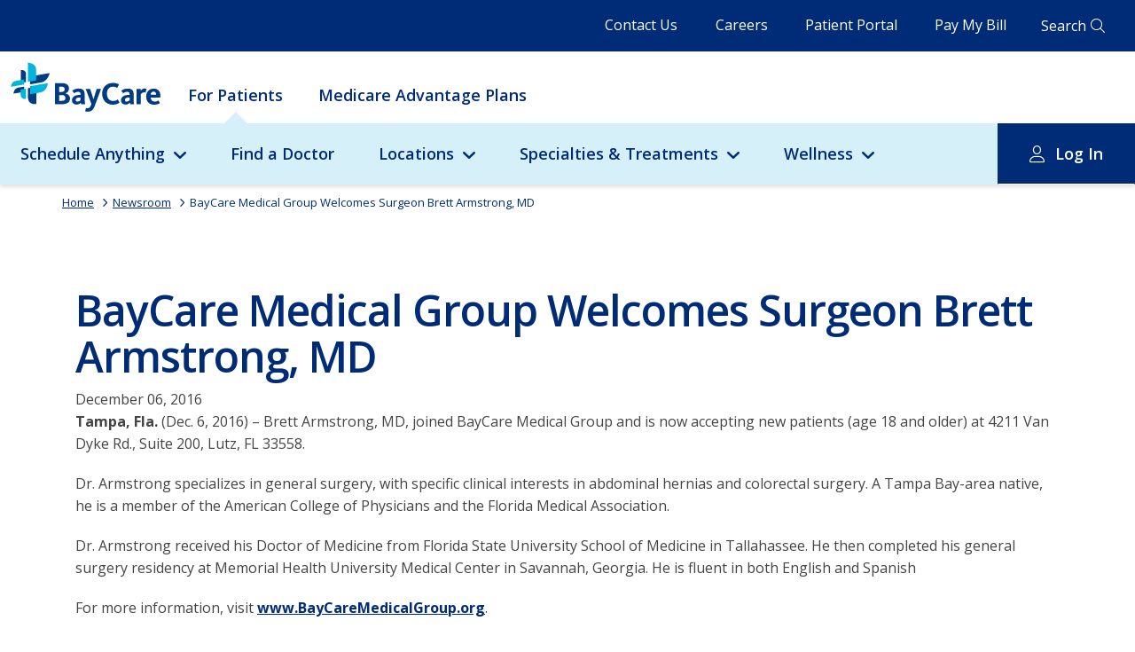

--- FILE ---
content_type: text/html; charset=utf-8
request_url: https://baycare.org/newsroom/2016/december/06/baycare-medical-group-welcomes-surgeon-brett-armstrong-md
body_size: 178690
content:



<!DOCTYPE html>
<html class="no-js" lang="en">
<head>
    
<link href="/-/media/feature/experience-accelerator/bootstrap-4/bootstrap-4/styles/optimized-min.css?t=20230123T210504Z" rel="stylesheet"><link href="/-/media/base-themes/core-libraries/styles/optimized-min.css?t=20230123T210506Z" rel="stylesheet"><link href="/-/media/base-themes/vendors/styles/optimized-min.css?t=20250916T210649Z" rel="stylesheet"><link href="/-/media/base-themes/main-theme/styles/optimized-min.css?t=20250916T210652Z" rel="stylesheet"><link href="/-/media/base-themes/slick-slider/styles/optimized-min.css?t=20250916T210654Z" rel="stylesheet"><link href="/-/media/themes/baycare/consumer-portal/baycare/styles/pre-optimized-min.css?t=20251123T202650Z" rel="stylesheet">

    
    


    <title>BayCare Medical Group Welcomes Surgeon Brett Armstrong, MD</title>




    <link href="/-/media/project/baycare/consumer-portal/favicon/baycare-favicon.png" rel="shortcut icon" />



<meta property="og:description"  content="Brett Armstrong, MD, joined BayCare Medical Group and is now accepting new patients. He specializes in general surgery, with specific clinical interests in abdominal hernias and colorectal surgery. "><meta property="og:title"  content="BayCare Medical Group Welcomes Surgeon Brett Armstrong, MD"><meta property="og:url"  content="https://baycare.org/newsroom/2016/december/06/baycare-medical-group-welcomes-surgeon-brett-armstrong-md">


<meta  name="description" content="Brett Armstrong, MD, joined BayCare Medical Group and is now accepting new patients. He specializes in general surgery, with specific clinical interests in abdominal hernias and colorectal surgery. "><meta  name="keywords" content="BayCare, BayCare Medical Group, BMG, Brett Armstrong, surgeon, general surgery, abdominal hernia, colorectal surgery">


<meta property="twitter:description"  content="Brett Armstrong, MD, joined BayCare Medical Group and is now accepting new patients. He specializes in general surgery, with specific clinical interests in abdominal hernias and colorectal surgery. "><meta property="twitter:title"  content="BayCare Medical Group Welcomes Surgeon Brett Armstrong, MD"><meta property="twitter:card"  content="summary_large_image">

    <meta name="viewport" content="width=device-width, initial-scale=1" />


<script async src="https://api.glia.com/salemove_integration.js"></script>

<meta http-equiv="X-UA-Compatible" content="IE=edge">
<meta name="msapplication-config" content="none"/>

<link href="https://fonts.googleapis.com/css2?family=Open+Sans:ital,wght@0,400;0,600;0,700;1,400&display=swap" rel="stylesheet">



                <link rel="canonical" href="https://baycare.org/newsroom/2016/december/06/baycare-medical-group-welcomes-surgeon-brett-armstrong-md" />
<rel ="alternate" hreflang="en" href="https://baycare.org/newsroom/2016/december/06/baycare-medical-group-welcomes-surgeon-brett-armstrong-md/en">
</head>
<body class="default-device bodyclass">
    


<script type="text/javascript">
(function(window, document, dataLayerName, id) {
window[dataLayerName]=window[dataLayerName]||[],window[dataLayerName].push({start:(new Date).getTime(),event:"stg.start"});var scripts=document.getElementsByTagName('script')[0],tags=document.createElement('script');
var qP=[];dataLayerName!=="dataLayer"&&qP.push("data_layer_name="+dataLayerName);var qPString=qP.length>0?("?"+qP.join("&")):"";
tags.async=!0,tags.src="https://baycare.containers.piwik.pro/"+id+".js"+qPString,scripts.parentNode.insertBefore(tags,scripts);
!function(a,n,i){a[n]=a[n]||{};for(var c=0;c<i.length;c++)!function(i){a[n][i]=a[n][i]||{},a[n][i].api=a[n][i].api||function(){var a=[].slice.call(arguments,0);"string"==typeof a[0]&&window[dataLayerName].push({event:n+"."+i+":"+a[0],parameters:[].slice.call(arguments,1)})}}(i[c])}(window,"ppms",["tm","cm"]);
})(window, document, 'dataLayer', '071e16a9-cec9-4ead-90cf-64735eb42598');
</script>
    


<!-- #wrapper -->
<div id="wrapper" class="desktop">
    <!-- #header -->
        <header>
            <div id="header" class="container">
                <div class="row">
                    






<div class="component row-splitter">
        <div class=" header-topbar container-fluid">
            <div class="row">
                

<div class="row component column-splitter">
        <div class=" topbar-navigation">
            
<div class="component link-list">
    <div class="component-content">

                <ul>
                <li class="item0 odd first">
<div class="field-link"><a data-variantfieldname="Link" href="/contact-us" data-variantitemid="{CFE10907-2F05-4B76-BECF-5189C52E72CA}">Contact Us</a></div>                </li>
                <li class="item1 even">
<div class="field-link"><a data-variantfieldname="Link" title="Click here to explore career opportunities at BayCare." href="/careers" data-variantitemid="{8AB7D6C5-2342-40D9-BED0-ABAA15C8F65C}">Careers</a></div>                </li>
                <li class="item2 odd">
<div class="field-link"><a data-variantfieldname="Link" href="/for-patients/my-baycare-patient-portal" data-variantitemid="{3A6F84A6-4C7D-4202-AC48-92551A66AEDF}">Patient Portal</a></div>                </li>
                <li class="item3 even last">
<div class="field-link"><a data-variantfieldname="Link" href="/billing-and-insurance/pay-my-bill" data-variantitemid="{FDAB41A6-D234-4ACC-A6B8-F98B58BE6067}">Pay My Bill</a></div>                </li>
        </ul>
    </div>
</div>

        </div>
        <div class=" header-search">
            

<div class="component link">
    <div class="component-content">

<div class="field-link"><a data-variantfieldname="Link" href="/search" data-variantitemid="{BA1EAC5D-E74F-4E57-AA03-17E0AE737AD3}">Search</a></div>    </div>
</div>
        </div>
</div>
            </div>
        </div>
        <div class=" main-navigation container-fluid">
            <div class="row">
                

<div class="row component column-splitter">
        <div class="col-12 mobile-header-wrap">
            <div class="component plain-html">
    <div class="component-content">
<div class="hamburger-icon">
<span></span>
</div>    </div>
</div>
<div class="component image file-type-icon-media-link">
    <div class="component-content">
<a title="Baycare Logo" href="https://baycare.org/"><img src="/-/media/project/baycare/consumer-portal/brand/baycare-logo_color.svg?h=63&amp;iar=0&amp;w=193&amp;hash=77C09073ED2DDAF2920E6693C858C70C" alt="BayCare" width="193" height="63" data-variantitemid="{818ACC11-8893-4E6D-B41E-5E22C304EC07}" data-variantfieldname="Image" /></a>    </div>
</div>


<div class="component link">
    <div class="component-content">

<div class="field-link"><a class="mobile-global-search" data-variantfieldname="Link" href="/search" data-variantitemid="{D26F5123-428D-4385-BBF2-986E7369E92C}">.</a></div>    </div>
</div>

<div class="component link">
    <div class="component-content">

<div class="field-link"><a class="account-info" data-variantfieldname="Link" href="/for-patients/my-baycare-patient-portal" data-variantitemid="{5F75D7A4-67CE-4068-9602-51DA4063E783}">.</a></div>    </div>
</div>
        </div>
        <div class="col-12">
                <div class="component header">
        <div class="component-content">


<div class="component navigation-link-list">
    <div class="component-content">
        <ul class="nav-list-level-1">
        
                    <li class="item nav-list-heading">
                        <a href="/for-patients/my-baycare-patient-portal">Patient Portal Login</a>
                    </li>
                
         
                    
                            
                                    <li
                                        class="item"
                                        p-id="1"
                                        data-attribute-url=""
                                    >
                                        <div class="navigation-link-list-link field-link">
                                        
                                            <a href="/">For Patients</a>
                                        
                                        </div>
                                    </li>
                                
                            
                        
                            
                                    <li
                                        class="item"
                                        p-id="2"
                                        data-attribute-url="medicare-advantage-plans"
                                    >
                                        <div class="navigation-link-list-link field-link">
                                        
                                            <a href="/medicare-advantage-plans">Medicare Advantage Plans</a>
                                        
                                        </div>
                                    </li>
                                
                            
                        
                
        </ul>
    </div>
</div>

    
            <div class="nav-panel-wrapper" c-id="1">
                <div class="nav-panel">
                    <ul class="nav-list-level-2">
                        
                                            
                                                    
                                                            <li class="item have-child">
                                                                
                                                                            <div class="navigation-link-list-link field-link">
                                                                             
                                                                                <a href="javascript:void(0)">Schedule Anything</a>
                                                                            
                                                                            </div>
                                                                        
                                                                <div class="nav-level-3-placeholder">
                                                                    
                                                                                    
                                                                                            <div class="submenu-richtext col-12 col-md-4">
                                                                                                <!-- This is the markup for a Card -->
                                                                                                <div class="component card col-12">
                                                                                                    <div class="component-content">
                                                                                                        <div class="card-body">
                                                                                                            <a href="/schedule-anything">
                                                                                                                <div class="card-body-text">
                                                                                                                    <h3 class="card-title field-title">Schedule Anything</h3>
                                                                                                                    <div class="card-content field-content">
                                                                                                                        BayCare offers several convenient health care services that help get care you need to get back to feeling better.
                                                                                                                    </div>
                                                                                                                </div>
                                                                                                            </a>
                                                                                                            <div class="btn btn-primary field-link">
                                                                                                                <a href="/schedule-anything">Learn More</a>
                                                                                                                <span><span class="fa fa-angle-right"></span></span>
                                                                                                            </div>
                                                                                                        </div>
                                                                                                    </div>
                                                                                                </div>
                                                                                            </div>
                                                                                        
                                                                                
                                                                                    
                                                                                            <div class="submenu-utility-linklist col-12 col-md-4">
                                                                                                
                                                                                                <!-- This is the markup for a Link List -->
                                                                                                <div class="component link-list col-12">
                                                                                                    <div class="component-content">
                                                                                                        <ul>
                                                                                                            
                                                                                                            
                                                                                                            
                                                                                                            
                                                                                                                                    <!-- This is the markup for a Link List Link -->
                                                                                                                                    <li class="item1 odd first">
                                                                                                                                        <div class="field-link">
                                                                                                                                            <a href="/doctors?#sort=relevancy">Doctors</a>
                                                                                                                                        </div>
                                                                                                                                    </li>
                                                                                                                                    
                                                                                                                                    
                                                                                                                                            
                                                                                                                                        
                                                                                                                                    
                                                                                                                                
                                                                                                                                    <!-- This is the markup for a Link List Link -->
                                                                                                                                    <li class="item2 even ">
                                                                                                                                        <div class="field-link">
                                                                                                                                            <a href="/locations/urgent-care">Urgent Care</a>
                                                                                                                                        </div>
                                                                                                                                    </li>
                                                                                                                                    
                                                                                                                                    
                                                                                                                                            
                                                                                                                                        
                                                                                                                                    
                                                                                                                                
                                                                                                                                    <!-- This is the markup for a Link List Link -->
                                                                                                                                    <li class="item3 odd ">
                                                                                                                                        <div class="field-link">
                                                                                                                                            <a href="https://baycare.opendr.com/">Imaging</a>
                                                                                                                                        </div>
                                                                                                                                    </li>
                                                                                                                                    
                                                                                                                                    
                                                                                                                                            
                                                                                                                                        
                                                                                                                                    
                                                                                                                                
                                                                                                                                    <!-- This is the markup for a Link List Link -->
                                                                                                                                    <li class="item4 even ">
                                                                                                                                        <div class="field-link">
                                                                                                                                            <a href="/locations/laboratories">Labs</a>
                                                                                                                                        </div>
                                                                                                                                    </li>
                                                                                                                                    
                                                                                                                                    
                                                                                                                                            
                                                                                                                                        
                                                                                                                                    
                                                                                                                                
                                                                                                                                    <!-- This is the markup for a Link List Link -->
                                                                                                                                    <li class="item5 odd ">
                                                                                                                                        <div class="field-link">
                                                                                                                                            <a href="/telehealth">Telehealth</a>
                                                                                                                                        </div>
                                                                                                                                    </li>
                                                                                                                                    
                                                                                                                                    
                                                                                                                                            
                                                                                                                                        
                                                                                                                                    
                                                                                                                                
                                                                                                                                    <!-- This is the markup for a Link List Link -->
                                                                                                                                    <li class="item6 even ">
                                                                                                                                        <div class="field-link">
                                                                                                                                            <a href="/events">Classes &amp; Events</a>
                                                                                                                                        </div>
                                                                                                                                    </li>
                                                                                                                                    
                                                                                                                                    
                                                                                                                                            
                                                                                                                                        
                                                                                                                                    
                                                                                                                                
                                                                                                        </ul>
                                                                                                    </div>
                                                                                                </div>
                                            
                                                                                            </div>
                                                                                        
                                                                                
                                                                </div>
                                                            </li>
                                                        
                                                
                                                    
                                                            <li class="item">
                                                                <div class="navigation-link-list-link field-link">
                                                                
                                                                    <a href="/doctors?#sort=relevancy">Find a Doctor</a>
                                                                
                                                                </div>
                                                            </li>
                                                        
                                                
                                                    
                                                            <li class="item have-child">
                                                                
                                                                            <div class="navigation-link-list-link field-link">
                                                                             
                                                                                <a href="javascript:void(0)">Locations</a>
                                                                            
                                                                            </div>
                                                                        
                                                                <div class="nav-level-3-placeholder">
                                                                    
                                                                                    
                                                                                            <div class="submenu-richtext col-12 col-md-4">
                                                                                                <!-- This is the markup for a Card -->
                                                                                                <div class="component card col-12">
                                                                                                    <div class="component-content">
                                                                                                        <div class="card-body">
                                                                                                            <a href="/locations">
                                                                                                                <div class="card-body-text">
                                                                                                                    <h3 class="card-title field-title">Locations</h3>
                                                                                                                    <div class="card-content field-content">
                                                                                                                        BayCare offers access to exceptional care close to where you live and work.
                                                                                                                    </div>
                                                                                                                </div>
                                                                                                            </a>
                                                                                                            <div class="btn btn-primary field-link">
                                                                                                                <a href="/locations">View All Locations</a>
                                                                                                                <span><span class="fa fa-angle-right"></span></span>
                                                                                                            </div>
                                                                                                        </div>
                                                                                                    </div>
                                                                                                </div>
                                                                                            </div>
                                                                                        
                                                                                
                                                                                    
                                                                                            <div class="submenu-utility-linklist col-12 col-md-4">
                                                                                                
                                                                                                <!-- This is the markup for a Link List -->
                                                                                                <div class="component link-list col-12">
                                                                                                    <div class="component-content">
                                                                                                        <ul>
                                                                                                            
                                                                                                            
                                                                                                            
                                                                                                            
                                                                                                                                    <!-- This is the markup for a Link List Link -->
                                                                                                                                    <li class="item1 odd first">
                                                                                                                                        <div class="field-link">
                                                                                                                                            <a href="/locations?#sort=relevancy">Map Search</a>
                                                                                                                                        </div>
                                                                                                                                    </li>
                                                                                                                                    
                                                                                                                                    
                                                                                                                                            
                                                                                                                                        
                                                                                                                                    
                                                                                                                                
                                                                                                                                    <!-- This is the markup for a Link List Link -->
                                                                                                                                    <li class="item2 even ">
                                                                                                                                        <div class="field-link">
                                                                                                                                            <a href="/locations/emergency-care">Emergency Rooms</a>
                                                                                                                                        </div>
                                                                                                                                    </li>
                                                                                                                                    
                                                                                                                                    
                                                                                                                                            
                                                                                                                                        
                                                                                                                                    
                                                                                                                                
                                                                                                                                    <!-- This is the markup for a Link List Link -->
                                                                                                                                    <li class="item3 odd ">
                                                                                                                                        <div class="field-link">
                                                                                                                                            <a href="/locations/fitness-centers">Fitness Centers</a>
                                                                                                                                        </div>
                                                                                                                                    </li>
                                                                                                                                    
                                                                                                                                    
                                                                                                                                            
                                                                                                                                        
                                                                                                                                    
                                                                                                                                
                                                                                                                                    <!-- This is the markup for a Link List Link -->
                                                                                                                                    <li class="item4 even ">
                                                                                                                                        <div class="field-link">
                                                                                                                                            <a href="/locations/healthhub">HealthHub</a>
                                                                                                                                        </div>
                                                                                                                                    </li>
                                                                                                                                    
                                                                                                                                    
                                                                                                                                            
                                                                                                                                        
                                                                                                                                    
                                                                                                                                
                                                                                                                                    <!-- This is the markup for a Link List Link -->
                                                                                                                                    <li class="item5 odd ">
                                                                                                                                        <div class="field-link">
                                                                                                                                            <a href="/locations/hospitals">Hospitals</a>
                                                                                                                                        </div>
                                                                                                                                    </li>
                                                                                                                                    
                                                                                                                                    
                                                                                                                                            
                                                                                                                                        
                                                                                                                                    
                                                                                                                                
                                                                                                        </ul>
                                                                                                    </div>
                                                                                                </div>
                                            
                                                                                            </div>
                                                                                        
                                                                                
                                                                                    
                                                                                            <div class="submenu-utility-linklist col-12 col-md-4">
                                                                                                
                                                                                                <!-- This is the markup for a Link List -->
                                                                                                <div class="component link-list col-12">
                                                                                                    <div class="component-content">
                                                                                                        <ul>
                                                                                                            
                                                                                                            
                                                                                                            
                                                                                                            
                                                                                                                                    <!-- This is the markup for a Link List Link -->
                                                                                                                                    <li class="item1 odd first">
                                                                                                                                        <div class="field-link">
                                                                                                                                            <a href="/locations/imaging">Imaging</a>
                                                                                                                                        </div>
                                                                                                                                    </li>
                                                                                                                                    
                                                                                                                                    
                                                                                                                                            
                                                                                                                                        
                                                                                                                                    
                                                                                                                                
                                                                                                                                    <!-- This is the markup for a Link List Link -->
                                                                                                                                    <li class="item2 even ">
                                                                                                                                        <div class="field-link">
                                                                                                                                            <a href="/locations/laboratories">Laboratories</a>
                                                                                                                                        </div>
                                                                                                                                    </li>
                                                                                                                                    
                                                                                                                                    
                                                                                                                                            
                                                                                                                                        
                                                                                                                                    
                                                                                                                                
                                                                                                                                    <!-- This is the markup for a Link List Link -->
                                                                                                                                    <li class="item3 odd ">
                                                                                                                                        <div class="field-link">
                                                                                                                                            <a href="/locations/baycare-surgery-centers">Surgery Centers</a>
                                                                                                                                        </div>
                                                                                                                                    </li>
                                                                                                                                    
                                                                                                                                    
                                                                                                                                            
                                                                                                                                        
                                                                                                                                    
                                                                                                                                
                                                                                                                                    <!-- This is the markup for a Link List Link -->
                                                                                                                                    <li class="item4 even ">
                                                                                                                                        <div class="field-link">
                                                                                                                                            <a href="/locations/urgent-care">Urgent Cares</a>
                                                                                                                                        </div>
                                                                                                                                    </li>
                                                                                                                                    
                                                                                                                                    
                                                                                                                                            
                                                                                                                                        
                                                                                                                                    
                                                                                                                                
                                                                                                        </ul>
                                                                                                    </div>
                                                                                                </div>
                                            
                                                                                            </div>
                                                                                        
                                                                                
                                                                </div>
                                                            </li>
                                                        
                                                
                                                    
                                                            <li class="item have-child">
                                                                
                                                                            <div class="navigation-link-list-link field-link">
                                                                             
                                                                                <a href="javascript:void(0)">Specialties &amp; Treatments</a>
                                                                            
                                                                            </div>
                                                                        
                                                                <div class="nav-level-3-placeholder">
                                                                    
                                                                                    
                                                                                            <div class="submenu-richtext col-12 col-md-4">
                                                                                                <!-- This is the markup for a Card -->
                                                                                                <div class="component card col-12">
                                                                                                    <div class="component-content">
                                                                                                        <div class="card-body">
                                                                                                            <a href="/specialties-and-treatments">
                                                                                                                <div class="card-body-text">
                                                                                                                    <h3 class="card-title field-title">Specialties &amp; Treatments</h3>
                                                                                                                    <div class="card-content field-content">
                                                                                                                        BayCare offers a full range of services for common and complex health needs. Learn more about our specialties and treatments.
                                                                                                                    </div>
                                                                                                                </div>
                                                                                                            </a>
                                                                                                            <div class="btn btn-primary field-link">
                                                                                                                <a href="/specialties-and-treatments">View All Specialties &amp; Treatments</a>
                                                                                                                <span><span class="fa fa-angle-right"></span></span>
                                                                                                            </div>
                                                                                                        </div>
                                                                                                    </div>
                                                                                                </div>
                                                                                            </div>
                                                                                        
                                                                                
                                                                                    
                                                                                            <div class="submenu-utility-linklist col-12 col-md-4">
                                                                                                
                                                                                                <!-- This is the markup for a Link List -->
                                                                                                <div class="component link-list col-12">
                                                                                                    <div class="component-content">
                                                                                                        <ul>
                                                                                                            
                                                                                                            
                                                                                                            
                                                                                                            
                                                                                                                                    <!-- This is the markup for a Link List Link -->
                                                                                                                                    <li class="item1 odd first">
                                                                                                                                        <div class="field-link">
                                                                                                                                            <a title="Click here to view a comprehensive list of BayCare&#39;s specialties and treatments." href="/specialties-and-treatments">All Specialties &amp; Treatments</a>
                                                                                                                                        </div>
                                                                                                                                    </li>
                                                                                                                                    
                                                                                                                                    
                                                                                                                                            
                                                                                                                                        
                                                                                                                                    
                                                                                                                                
                                                                                                                                    <!-- This is the markup for a Link List Link -->
                                                                                                                                    <li class="item2 even ">
                                                                                                                                        <div class="field-link">
                                                                                                                                            <a title="Click here to learn more about Primary Care at BayCare." href="/specialties-and-treatments/primary-care">Primary Care</a>
                                                                                                                                        </div>
                                                                                                                                    </li>
                                                                                                                                    
                                                                                                                                    
                                                                                                                                            
                                                                                                                                        
                                                                                                                                    
                                                                                                                                
                                                                                                                                    <!-- This is the markup for a Link List Link -->
                                                                                                                                    <li class="item3 odd ">
                                                                                                                                        <div class="field-link">
                                                                                                                                            <a title="Click here to learn more about Behavioral Health services at BayCare." href="/specialties-and-treatments/behavioral-health">Behavioral Health</a>
                                                                                                                                        </div>
                                                                                                                                    </li>
                                                                                                                                    
                                                                                                                                    
                                                                                                                                            
                                                                                                                                        
                                                                                                                                    
                                                                                                                                
                                                                                                                                    <!-- This is the markup for a Link List Link -->
                                                                                                                                    <li class="item4 even ">
                                                                                                                                        <div class="field-link">
                                                                                                                                            <a title="Click here to learn more about Cancer services at BayCare." href="/specialties-and-treatments/cancer">Cancer Institute</a>
                                                                                                                                        </div>
                                                                                                                                    </li>
                                                                                                                                    
                                                                                                                                    
                                                                                                                                            
                                                                                                                                        
                                                                                                                                    
                                                                                                                                
                                                                                                                                    <!-- This is the markup for a Link List Link -->
                                                                                                                                    <li class="item5 odd ">
                                                                                                                                        <div class="field-link">
                                                                                                                                            <a title="Click here to learn more about Diabetes services at BayCare." href="/specialties-and-treatments/diabetes">Diabetes</a>
                                                                                                                                        </div>
                                                                                                                                    </li>
                                                                                                                                    
                                                                                                                                    
                                                                                                                                            
                                                                                                                                        
                                                                                                                                    
                                                                                                                                
                                                                                                                                    <!-- This is the markup for a Link List Link -->
                                                                                                                                    <li class="item6 even ">
                                                                                                                                        <div class="field-link">
                                                                                                                                            <a title="Click here to learn about BayCare&#39;s Heart and Vascular Institute." href="/specialties-and-treatments/cardiology-and-vascular">Heart and Vascular Institute</a>
                                                                                                                                        </div>
                                                                                                                                    </li>
                                                                                                                                    
                                                                                                                                    
                                                                                                                                            
                                                                                                                                        
                                                                                                                                    
                                                                                                                                
                                                                                                        </ul>
                                                                                                    </div>
                                                                                                </div>
                                            
                                                                                            </div>
                                                                                        
                                                                                
                                                                                    
                                                                                            <div class="submenu-utility-linklist col-12 col-md-4">
                                                                                                
                                                                                                <!-- This is the markup for a Link List -->
                                                                                                <div class="component link-list col-12">
                                                                                                    <div class="component-content">
                                                                                                        <ul>
                                                                                                            
                                                                                                            
                                                                                                            
                                                                                                            
                                                                                                                                    <!-- This is the markup for a Link List Link -->
                                                                                                                                    <li class="item1 odd first">
                                                                                                                                        <div class="field-link">
                                                                                                                                            <a title="Click here to learn more about Maternity services at BayCare." href="/specialties-and-treatments/maternity">Maternity</a>
                                                                                                                                        </div>
                                                                                                                                    </li>
                                                                                                                                    
                                                                                                                                    
                                                                                                                                            
                                                                                                                                        
                                                                                                                                    
                                                                                                                                
                                                                                                                                    <!-- This is the markup for a Link List Link -->
                                                                                                                                    <li class="item2 even ">
                                                                                                                                        <div class="field-link">
                                                                                                                                            <a title="Click here to learn more about BayCare&#39;s Neuroscience Institute." href="/specialties-and-treatments/neurosciences">Neuroscience Institute</a>
                                                                                                                                        </div>
                                                                                                                                    </li>
                                                                                                                                    
                                                                                                                                    
                                                                                                                                            
                                                                                                                                        
                                                                                                                                    
                                                                                                                                
                                                                                                                                    <!-- This is the markup for a Link List Link -->
                                                                                                                                    <li class="item3 odd ">
                                                                                                                                        <div class="field-link">
                                                                                                                                            <a title="Click here to learn more about BayCare&#39;s Orthopedic Institute." href="/specialties-and-treatments/orthopedics">Orthopedic Institute</a>
                                                                                                                                        </div>
                                                                                                                                    </li>
                                                                                                                                    
                                                                                                                                    
                                                                                                                                            
                                                                                                                                        
                                                                                                                                    
                                                                                                                                
                                                                                                                                    <!-- This is the markup for a Link List Link -->
                                                                                                                                    <li class="item4 even ">
                                                                                                                                        <div class="field-link">
                                                                                                                                            <a title="Click here to learn more about Pediatric services at BayCare." href="/specialties-and-treatments/pediatric-services-at-baycare">Pediatrics - BayCare Kids</a>
                                                                                                                                        </div>
                                                                                                                                    </li>
                                                                                                                                    
                                                                                                                                    
                                                                                                                                            
                                                                                                                                        
                                                                                                                                    
                                                                                                                                
                                                                                                                                    <!-- This is the markup for a Link List Link -->
                                                                                                                                    <li class="item5 odd ">
                                                                                                                                        <div class="field-link">
                                                                                                                                            <a href="/specialties-and-treatments/womens-institute">Women&#39;s Institute</a>
                                                                                                                                        </div>
                                                                                                                                    </li>
                                                                                                                                    
                                                                                                                                    
                                                                                                                                            
                                                                                                                                        
                                                                                                                                    
                                                                                                                                
                                                                                                        </ul>
                                                                                                    </div>
                                                                                                </div>
                                            
                                                                                            </div>
                                                                                        
                                                                                
                                                                </div>
                                                            </li>
                                                        
                                                
                                                    
                                                            <li class="item have-child">
                                                                
                                                                            <div class="navigation-link-list-link field-link">
                                                                             
                                                                                <a href="javascript:void(0)">Wellness</a>
                                                                            
                                                                            </div>
                                                                        
                                                                <div class="nav-level-3-placeholder">
                                                                    
                                                                                    
                                                                                            <div class="submenu-richtext col-12 col-md-4">
                                                                                                <!-- This is the markup for a Card -->
                                                                                                <div class="component card col-12">
                                                                                                    <div class="component-content">
                                                                                                        <div class="card-body">
                                                                                                            <a href="/wellness-resources">
                                                                                                                <div class="card-body-text">
                                                                                                                    <h3 class="card-title field-title">Wellness</h3>
                                                                                                                    <div class="card-content field-content">
                                                                                                                        Find additional health information that supports you and your loved ones throughout your wellness journey.
                                                                                                                    </div>
                                                                                                                </div>
                                                                                                            </a>
                                                                                                            <div class="btn btn-primary field-link">
                                                                                                                <a href="/wellness-resources">Wellness Resources</a>
                                                                                                                <span><span class="fa fa-angle-right"></span></span>
                                                                                                            </div>
                                                                                                        </div>
                                                                                                    </div>
                                                                                                </div>
                                                                                            </div>
                                                                                        
                                                                                
                                                                                    
                                                                                            <div class="submenu-utility-linklist col-12 col-md-4">
                                                                                                
                                                                                                <!-- This is the markup for a Link List -->
                                                                                                <div class="component link-list col-12">
                                                                                                    <div class="component-content">
                                                                                                        <ul>
                                                                                                            
                                                                                                            
                                                                                                            
                                                                                                            
                                                                                                                                    <!-- This is the markup for a Link List Link -->
                                                                                                                                    <li class="item1 odd first">
                                                                                                                                        <div class="field-link">
                                                                                                                                            <a href="/events">Classes and Events</a>
                                                                                                                                        </div>
                                                                                                                                    </li>
                                                                                                                                    
                                                                                                                                    
                                                                                                                                            
                                                                                                                                        
                                                                                                                                    
                                                                                                                                
                                                                                                                                    <!-- This is the markup for a Link List Link -->
                                                                                                                                    <li class="item2 even ">
                                                                                                                                        <div class="field-link">
                                                                                                                                            <a href="/wellness-resources/baycare-nutrition-kitchen">BayCare Nutrition Kitchen</a>
                                                                                                                                        </div>
                                                                                                                                    </li>
                                                                                                                                    
                                                                                                                                    
                                                                                                                                            
                                                                                                                                        
                                                                                                                                    
                                                                                                                                
                                                                                                                                    <!-- This is the markup for a Link List Link -->
                                                                                                                                    <li class="item3 odd ">
                                                                                                                                        <div class="field-link">
                                                                                                                                            <a href="/wellness-resources/fitness">Fitness</a>
                                                                                                                                        </div>
                                                                                                                                    </li>
                                                                                                                                    
                                                                                                                                    
                                                                                                                                            
                                                                                                                                        
                                                                                                                                    
                                                                                                                                
                                                                                                                                    <!-- This is the markup for a Link List Link -->
                                                                                                                                    <li class="item4 even ">
                                                                                                                                        <div class="field-link">
                                                                                                                                            <a href="/wellness-resources/healthy-living-tips">Healthy Living from A to Z</a>
                                                                                                                                        </div>
                                                                                                                                    </li>
                                                                                                                                    
                                                                                                                                    
                                                                                                                                            
                                                                                                                                        
                                                                                                                                    
                                                                                                                                
                                                                                                                                    <!-- This is the markup for a Link List Link -->
                                                                                                                                    <li class="item5 odd ">
                                                                                                                                        <div class="field-link">
                                                                                                                                            <a href="/wellness-resources/children">Children&#39;s Health and Wellness</a>
                                                                                                                                        </div>
                                                                                                                                    </li>
                                                                                                                                    
                                                                                                                                    
                                                                                                                                            
                                                                                                                                        
                                                                                                                                    
                                                                                                                                
                                                                                                        </ul>
                                                                                                    </div>
                                                                                                </div>
                                            
                                                                                            </div>
                                                                                        
                                                                                
                                                                                    
                                                                                            <div class="submenu-utility-linklist col-12 col-md-4">
                                                                                                
                                                                                                <!-- This is the markup for a Link List -->
                                                                                                <div class="component link-list col-12">
                                                                                                    <div class="component-content">
                                                                                                        <ul>
                                                                                                            
                                                                                                            
                                                                                                            
                                                                                                            
                                                                                                                                    <!-- This is the markup for a Link List Link -->
                                                                                                                                    <li class="item1 odd first">
                                                                                                                                        <div class="field-link">
                                                                                                                                            <a href="/wellness-resources/mens-health">Men&#39;s Health and Wellness</a>
                                                                                                                                        </div>
                                                                                                                                    </li>
                                                                                                                                    
                                                                                                                                    
                                                                                                                                            
                                                                                                                                        
                                                                                                                                    
                                                                                                                                
                                                                                                                                    <!-- This is the markup for a Link List Link -->
                                                                                                                                    <li class="item2 even ">
                                                                                                                                        <div class="field-link">
                                                                                                                                            <a href="/wellness-resources/senior-health">Senior&#39;s Health and Wellness</a>
                                                                                                                                        </div>
                                                                                                                                    </li>
                                                                                                                                    
                                                                                                                                    
                                                                                                                                            
                                                                                                                                        
                                                                                                                                    
                                                                                                                                
                                                                                                                                    <!-- This is the markup for a Link List Link -->
                                                                                                                                    <li class="item3 odd ">
                                                                                                                                        <div class="field-link">
                                                                                                                                            <a href="/wellness-resources/womens-health">Women&#39;s Health and Wellness</a>
                                                                                                                                        </div>
                                                                                                                                    </li>
                                                                                                                                    
                                                                                                                                    
                                                                                                                                            
                                                                                                                                        
                                                                                                                                    
                                                                                                                                
                                                                                                        </ul>
                                                                                                    </div>
                                                                                                </div>
                                            
                                                                                            </div>
                                                                                        
                                                                                
                                                                </div>
                                                            </li>
                                                        
                                                
                                                    
                                                            <li class="item log-in">
                                                                
                                                                            <div class="navigation-link-list-link field-link">
                                                                            
                                                                                <a href="javascript:void(0)">Log In</a>
                                                                            
                                                                            </div>
                                                                        
                                                                <div class="nav-panel">
                                                                    <ul class="nav-list-level-3">
                                                                        
                                                                                            
                                                                                                    <li class="nav-list-level-3-col">
                                                                                                        <ul>
                                                                                                            
                                                                                                                            <li class="item">
                                                                                                                                <div class="navigation-link-list-link field-link">
                                                                                                                                    
                                                                                                                                        <a href="https://baycare.consumeridp.us-1.healtheintent.com/saml2/sso/login?authenticationRequestId=92f5abb5-5742-498c-bb9b-cf8ee4861f7c">Patient Portal Log In</a>
                                                                                                                                    
                                                                                                                                </div>
                                                                                                                            </li>
                                                                                                                        
                                                                                                        </ul>
                                                                                                    </li>
                                                                                                
                                                                                        
                                                                                            
                                                                                                    <li class="nav-list-level-3-col">
                                                                                                        <ul>
                                                                                                            
                                                                                                                            <li class="item">
                                                                                                                                <div class="navigation-link-list-link field-link">
                                                                                                                                    
                                                                                                                                        <a href="https://baycare.iqhealth.com/self-enroll/">Enroll Now</a>
                                                                                                                                    
                                                                                                                                </div>
                                                                                                                            </li>
                                                                                                                        
                                                                                                        </ul>
                                                                                                    </li>
                                                                                                
                                                                                        
                                                                                            
                                                                                                    <li class="nav-list-level-3-col">
                                                                                                        <ul>
                                                                                                            
                                                                                                                            <li class="item">
                                                                                                                                <div class="navigation-link-list-link field-link">
                                                                                                                                    
                                                                                                                                        <a href="/for-patients/my-baycare-patient-portal">Learn more</a>
                                                                                                                                    
                                                                                                                                </div>
                                                                                                                            </li>
                                                                                                                        
                                                                                                        </ul>
                                                                                                    </li>
                                                                                                
                                                                                        
                                                                    </ul>
                                                                </div>
                                                            </li>
                                                        
                                                
                                        
                    </ul>
                </div>
            </div>
            
        
            <div class="nav-panel-wrapper" c-id="2">
                <div class="nav-panel">
                    <ul class="nav-list-level-2">
                        
                                            
                                                    
                                                            <li class="item have-child">
                                                                
                                                                            <div class="navigation-link-list-link field-link">
                                                                             
                                                                                <a onclick="http://javascript:void(0)" href="#">Shop BayCarePlus Plans</a>
                                                                            
                                                                            </div>
                                                                        
                                                                <div class="nav-level-3-placeholder">
                                                                    
                                                                                    
                                                                                            <div class="submenu-richtext col-12 col-md-4">
                                                                                                <!-- This is the markup for a Card -->
                                                                                                <div class="component card col-12">
                                                                                                    <div class="component-content">
                                                                                                        <div class="card-body">
                                                                                                            <a href="">
                                                                                                                <div class="card-body-text">
                                                                                                                    <h3 class="card-title field-title">Shop for a Plan</h3>
                                                                                                                    <div class="card-content field-content">
                                                                                                                        <p>All of the <strong>BayCare</strong>Plus plans bundle your hospital, medical, and prescription drug benefits into one plan.</p>
                                                                                                                    </div>
                                                                                                                </div>
                                                                                                            </a>
                                                                                                            <div class="btn btn-primary field-link">
                                                                                                                <a>Shop for a Plan</a>
                                                                                                                <span><span class="fa fa-angle-right"></span></span>
                                                                                                            </div>
                                                                                                        </div>
                                                                                                    </div>
                                                                                                </div>
                                                                                            </div>
                                                                                        
                                                                                
                                                                                    
                                                                                            <div class="submenu-utility-linklist col-12 col-md-4">
                                                                                                
                                                                                                <!-- This is the markup for a Link List -->
                                                                                                <div class="component link-list col-12">
                                                                                                    <div class="component-content">
                                                                                                        <ul>
                                                                                                            
                                                                                                            
                                                                                                            
                                                                                                            
                                                                                                                                    <!-- This is the markup for a Link List Link -->
                                                                                                                                    <li class="item1 odd first">
                                                                                                                                        <div class="field-link">
                                                                                                                                            <a href="/medicare-advantage-plans/find-a-plan-2026">Find a 2026 Plan</a>
                                                                                                                                        </div>
                                                                                                                                    </li>
                                                                                                                                    
                                                                                                                                    
                                                                                                                                            
                                                                                                                                        
                                                                                                                                    
                                                                                                                                
                                                                                                                                    <!-- This is the markup for a Link List Link -->
                                                                                                                                    <li class="item2 even ">
                                                                                                                                        <div class="field-link">
                                                                                                                                            <a href="/medicare-advantage-plans/decision-guide">Request a Decision Guide</a>
                                                                                                                                        </div>
                                                                                                                                    </li>
                                                                                                                                    
                                                                                                                                    
                                                                                                                                            
                                                                                                                                        
                                                                                                                                    
                                                                                                                                
                                                                                                                                    <!-- This is the markup for a Link List Link -->
                                                                                                                                    <li class="item3 odd ">
                                                                                                                                        <div class="field-link">
                                                                                                                                            <a href="/medicare-advantage-plans/request-a-one-on-one-consultation">Request a Consultation</a>
                                                                                                                                        </div>
                                                                                                                                    </li>
                                                                                                                                    
                                                                                                                                    
                                                                                                                                            
                                                                                                                                        
                                                                                                                                    
                                                                                                                                
                                                                                                                                    <!-- This is the markup for a Link List Link -->
                                                                                                                                    <li class="item4 even ">
                                                                                                                                        <div class="field-link">
                                                                                                                                            <a href="/medicare-advantage-plans/attend-a-seminar">Attend a Seminar</a>
                                                                                                                                        </div>
                                                                                                                                    </li>
                                                                                                                                    
                                                                                                                                    
                                                                                                                                            
                                                                                                                                        
                                                                                                                                    
                                                                                                                                
                                                                                                                                    <!-- This is the markup for a Link List Link -->
                                                                                                                                    <li class="item5 odd ">
                                                                                                                                        <div class="field-link">
                                                                                                                                            <a href="/medicare-advantage-plans/about-us">About Us</a>
                                                                                                                                        </div>
                                                                                                                                    </li>
                                                                                                                                    
                                                                                                                                    
                                                                                                                                            
                                                                                                                                        
                                                                                                                                    
                                                                                                                                
                                                                                                        </ul>
                                                                                                    </div>
                                                                                                </div>
                                            
                                                                                            </div>
                                                                                        
                                                                                
                                                                </div>
                                                            </li>
                                                        
                                                
                                                    
                                                            <li class="item">
                                                                <div class="navigation-link-list-link field-link">
                                                                
                                                                    <a href="/medicare-advantage-plans/find-a-doctor">Doctors</a>
                                                                
                                                                </div>
                                                            </li>
                                                        
                                                
                                                    
                                                            <li class="item">
                                                                <div class="navigation-link-list-link field-link">
                                                                
                                                                    <a href="/medicare-advantage-plans/formulary-search">Prescription Drugs</a>
                                                                
                                                                </div>
                                                            </li>
                                                        
                                                
                                                    
                                                            <li class="item">
                                                                <div class="navigation-link-list-link field-link">
                                                                
                                                                    <a href="/medicare-advantage-plans/new-to-medicare">New to Medicare?</a>
                                                                
                                                                </div>
                                                            </li>
                                                        
                                                
                                                    
                                                            <li class="item have-child">
                                                                
                                                                            <div class="navigation-link-list-link field-link">
                                                                             
                                                                                <a onclick="javascript:void(0)" href="#">Resources</a>
                                                                            
                                                                            </div>
                                                                        
                                                                <div class="nav-level-3-placeholder">
                                                                    
                                                                                    
                                                                                            <div class="submenu-richtext col-12 col-md-4">
                                                                                                <!-- This is the markup for a Card -->
                                                                                                <div class="component card col-12">
                                                                                                    <div class="component-content">
                                                                                                        <div class="card-body">
                                                                                                            <a href="/medicare-advantage-plans/resources">
                                                                                                                <div class="card-body-text">
                                                                                                                    <h3 class="card-title field-title">Medicare Advantage Plans Resources</h3>
                                                                                                                    <div class="card-content field-content">
                                                                                                                        Find helpful resources and additional information about<strong> BayCare</strong>Plus<sup>&reg;</sup> Medicare Advantage Plans.
                                                                                                                    </div>
                                                                                                                </div>
                                                                                                            </a>
                                                                                                            <div class="btn btn-primary field-link">
                                                                                                                <a title="Click here to view BayCarePlus Resources." href="/medicare-advantage-plans/resources">View BayCarePlus Resources</a>
                                                                                                                <span><span class="fa fa-angle-right"></span></span>
                                                                                                            </div>
                                                                                                        </div>
                                                                                                    </div>
                                                                                                </div>
                                                                                            </div>
                                                                                        
                                                                                
                                                                                    
                                                                                            <div class="submenu-utility-linklist col-12 col-md-4">
                                                                                                
                                                                                                <!-- This is the markup for a Link List -->
                                                                                                <div class="component link-list col-12">
                                                                                                    <div class="component-content">
                                                                                                        <ul>
                                                                                                            
                                                                                                            
                                                                                                            
                                                                                                            
                                                                                                                                    <!-- This is the markup for a Link List Link -->
                                                                                                                                    <li class="item1 odd first">
                                                                                                                                        <div class="field-link">
                                                                                                                                            <a href="/medicare-advantage-plans/resources/clarity-about-your-vision-benefits">Clarity About Your Vision Benefits</a>
                                                                                                                                        </div>
                                                                                                                                    </li>
                                                                                                                                    
                                                                                                                                    
                                                                                                                                            
                                                                                                                                        
                                                                                                                                    
                                                                                                                                
                                                                                                                                    <!-- This is the markup for a Link List Link -->
                                                                                                                                    <li class="item2 even ">
                                                                                                                                        <div class="field-link">
                                                                                                                                            <a href="/medicare-advantage-plans/resources/nine-things-every-baycareplus-member-should-know">Nine Things Every BayCarePlus Member Should Know</a>
                                                                                                                                        </div>
                                                                                                                                    </li>
                                                                                                                                    
                                                                                                                                    
                                                                                                                                            
                                                                                                                                        
                                                                                                                                    
                                                                                                                                
                                                                                                                                    <!-- This is the markup for a Link List Link -->
                                                                                                                                    <li class="item3 odd ">
                                                                                                                                        <div class="field-link">
                                                                                                                                            <a title="Click here to learn more about prior authorizations with BayCarePlus" href="/medicare-advantage-plans/resources/the-why-behind-prior-authorizations">The Why Behind Prior Authorizations</a>
                                                                                                                                        </div>
                                                                                                                                    </li>
                                                                                                                                    
                                                                                                                                    
                                                                                                                                            
                                                                                                                                        
                                                                                                                                    
                                                                                                                                
                                                                                                        </ul>
                                                                                                    </div>
                                                                                                </div>
                                            
                                                                                            </div>
                                                                                        
                                                                                
                                                                </div>
                                                            </li>
                                                        
                                                
                                                    
                                                            <li class="item">
                                                                <div class="navigation-link-list-link field-link">
                                                                
                                                                    <a href="/medicare-advantage-plans/enroll">Enroll</a>
                                                                
                                                                </div>
                                                            </li>
                                                        
                                                
                                                    
                                                            <li class="item log-in">
                                                                
                                                                            <div class="navigation-link-list-link field-link">
                                                                            
                                                                                <a href="javascript:void(0)">Log In</a>
                                                                            
                                                                            </div>
                                                                        
                                                                <div class="nav-panel">
                                                                    <ul class="nav-list-level-3">
                                                                        
                                                                                            
                                                                                                    <li class="nav-list-level-3-col">
                                                                                                        <ul>
                                                                                                            
                                                                                                                            <li class="item">
                                                                                                                                <div class="navigation-link-list-link field-link">
                                                                                                                                    
                                                                                                                                        <a target="_blank" title="Click here to log into the BayCarePlus Member Portal." rel="noopener noreferrer" href="https://member.baycareplus.org/v3app/publicservice/loginv1/login.aspx?bc=9011a7c7-a045-448b-9d66-8dac53f7fba5&amp;serviceid=69b199ba-06e6-437a-8385-be78d0482fec">For Members</a>
                                                                                                                                    
                                                                                                                                </div>
                                                                                                                            </li>
                                                                                                                        
                                                                                                        </ul>
                                                                                                    </li>
                                                                                                
                                                                                        
                                                                                            
                                                                                                    <li class="nav-list-level-3-col">
                                                                                                        <ul>
                                                                                                            
                                                                                                                            <li class="item">
                                                                                                                                <div class="navigation-link-list-link field-link">
                                                                                                                                    
                                                                                                                                        <a target="_blank" title="Click here to login to the BayCarePlus Producer Portal" rel="noopener noreferrer" href="https://bchs.evolvenxt.com/login.htm">For Producers</a>
                                                                                                                                    
                                                                                                                                </div>
                                                                                                                            </li>
                                                                                                                        
                                                                                                        </ul>
                                                                                                    </li>
                                                                                                
                                                                                        
                                                                                            
                                                                                                    <li class="nav-list-level-3-col">
                                                                                                        <ul>
                                                                                                            
                                                                                                                            <li class="item">
                                                                                                                                <div class="navigation-link-list-link field-link">
                                                                                                                                    
                                                                                                                                        <a target="_blank" title="Click here to login to the BayCarePlus Provider Network" rel="noopener noreferrer" href="https://provider.baycareplus.org/v3app/publicservice/loginv1/login.aspx?bc=6e44f989-1eb9-4532-a040-eff31aa6667e&amp;serviceid=c3c90f7e-e86c-420e-ae4c-660be7d40946">For Providers</a>
                                                                                                                                    
                                                                                                                                </div>
                                                                                                                            </li>
                                                                                                                        
                                                                                                        </ul>
                                                                                                    </li>
                                                                                                
                                                                                        
                                                                    </ul>
                                                                </div>
                                                            </li>
                                                        
                                                
                                        
                    </ul>
                </div>
            </div>
            
        

        </div>
    </div>

        </div>
</div>
            </div>
        </div>
</div>
                </div>
            </div>
        </header>
    <!-- /#header -->
    <!-- #content -->
    <main>
        <div id="hero-content" class="">
            <div class="row">
                



<div class="component container col-12">
    <div class="component-content" >
    </div>
</div>
<div class="component breadcrumb navigation-title col-12" id="breadcrumb">
    <div class="component-content">
        <nav>
            <ol>
                    <li class="breadcrumb-item home">
<div class="navigation-title field-navigationtitle"><a title="Home" href="/">Home</a></div>                            <span class="separator">&gt;</span>
                    </li>
                    <li class="breadcrumb-item ">
<div class="navigation-title field-navigationtitle"><a title="Newsroom" href="/newsroom">Newsroom</a></div>                            <span class="separator">&gt;</span>
                    </li>
                    <li class="breadcrumb-item last">
<div class="navigation-title field-navigationtitle"><a title="BayCare Medical Group Welcomes Surgeon Brett Armstrong MD" href="/newsroom/2016/december/06/baycare-medical-group-welcomes-surgeon-brett-armstrong-md">BayCare Medical Group Welcomes Surgeon Brett Armstrong, MD</a></div>                            <span class="separator">&gt;</span>
                    </li>
            </ol>
        </nav>
    </div>
</div>



<div class="component container col-12">
    <div class="component-content" >
    </div>
</div>
            </div>
        </div>
        <div id="content" class="container">
            <div class="row">
                



<div class="component container">
    <div class="component-content" >
    </div>
</div>
<div class="component content col-12">
    <div class="component-content">
<h1 class="field-title">BayCare Medical Group Welcomes Surgeon Brett Armstrong, MD</h1><div class="field-news-date">December 06, 2016</div><div class="field-content"><p><strong>Tampa, Fla.</strong> (Dec. 6, 2016) &ndash; Brett Armstrong, MD, joined BayCare Medical Group and is now accepting new patients (age 18 and older) at 4211 Van Dyke Rd., Suite 200, Lutz, FL 33558.</p>
<p>Dr. Armstrong specializes in general surgery, with specific clinical interests in abdominal hernias and colorectal surgery. A Tampa Bay-area native, he is a member of the American College of Physicians and the Florida Medical Association.</p>
<p>Dr. Armstrong received his Doctor of Medicine from Florida State University School of Medicine in Tallahassee. He then completed his general surgery residency at Memorial Health University Medical Center in Savannah, Georgia. He is fluent in both English and Spanish</p>
<p>For more information, visit <a href="http://www.BayCareMedicalGroup.org">www.BayCareMedicalGroup.org</a>. </p>
<p>For an appointment, call (813) 264-6490, Monday through Friday 8 a.m. to 5 p.m. </p>
<p><strong>About BayCare Medical Group</strong><br>
BayCare Medical Group is the largest multi-specialty physician group in the greater Tampa Bay area, with more than 500 providers and over 45 specialties. In 2014, HealthPoint Medical Group, Morton Plant Mease Primary Care and Specialists, St. Anthony&rsquo;s Primary Care and Specialists and Suncoast Medical Clinic formed to become BayCare Medical Group. In 2016, Winter Haven Hospital&rsquo;s Family Health Centers and employed physician specialists, as well as Bartow Regional Medical Center&rsquo;s employed physicians, joined BayCare Medical Group. For more information, visit <a href="http://www.BayCareMedicalGroup.org">www.BayCareMedicalGroup.org</a>. </p>
<p><strong>About BayCare Health System</strong><br>
BayCare is a leading not-for-profit health care system that connects individuals and families to a wide range of services at 14 hospitals and hundreds of other convenient locations throughout the Tampa Bay and central Florida regions. Inpatient and outpatient services include acute care, primary care, imaging, laboratory, behavioral health, home care, and wellness. Our mission is to improve the health of all we serve through community-owned, health care services that set the standard for high-quality, compassionate care. For more information, visit <a href="http://www.BayCare.org">www.BayCare.org</a>. </p>
<p>###</p></div>    </div>
</div>



<div class="component container">
    <div class="component-content" >
    </div>
</div>



<div class="component container">
    <div class="component-content" >
    </div>
</div>
            </div>
        </div>
    </main>
    <!-- /#content -->
    <!-- #footer -->
        <footer>
            <div id="footer" class="container">
                <div class="row">
                    



<div class="component container col-12 col-md-8 footer-lists">
    <div class="component-content" >


<div class="row component column-splitter">
        <div class="col-12 col-md-4">
            
<div class="component expanding-link-list col-12 footer-list">
    <div class="component-content">
<h4 class="title title-mobile">GET CARE<span class="fa fa-plus"></span></h4><h4 class="title title-desktop">GET CARE</h4>
                <ul class="list">
                <li class="item0 odd first">
<div class="field-link"><a data-variantfieldname="Link" href="https://baycare.org/doctors#sort=relevancy&amp;f:@specialties=[Primary%20Care]" data-variantitemid="{85CE07EB-67E1-45A1-9B2C-D6E1D5A1173D}">Find a Primary Care Doctor</a></div>                </li>
                <li class="item1 even">
<div class="field-link"><a data-variantfieldname="Link" href="/locations/imaging" data-variantitemid="{F762FDE4-803C-4E75-8AEF-EF5683EEB055}">Imaging</a></div>                </li>
                <li class="item2 odd">
<div class="field-link"><a data-variantfieldname="Link" title="Click here to learn about get care now" href="/schedule-anything" data-variantitemid="{F7330744-E723-4621-9C2F-E030975F1CCA}">Get Care Now</a></div>                </li>
                <li class="item3 even">
<div class="field-link"><a data-variantfieldname="Link" href="/locations/laboratories" data-variantitemid="{80B13C8D-18B7-47FF-B541-E2B39207AB5A}">Lab Tests</a></div>                </li>
                <li class="item4 odd">
<div class="field-link"><a data-variantfieldname="Link" href="/telehealth" data-variantitemid="{7C67CF4D-4E38-4010-B29B-6255764F5650}">Telehealth</a></div>                </li>
                <li class="item5 even last">
<div class="field-link"><a data-variantfieldname="Link" href="/employer-solutions" data-variantitemid="{5A814880-D046-4A9A-B110-188F720EB44E}">For Employers</a></div>                </li>
        </ul>
    </div>
</div>
<div class="component expanding-link-list col-12 footer-list">
    <div class="component-content">
<h4 class="title title-mobile">FINANCIAL AND INSURANCE<span class="fa fa-plus"></span></h4><h4 class="title title-desktop">FINANCIAL AND INSURANCE</h4>
                <ul class="list">
                <li class="item0 odd first">
<div class="field-link"><a data-variantfieldname="Link" href="/billing-and-insurance" data-variantitemid="{B889B610-AA88-420F-AF1A-645B2767B1C3}">Billing and Insurance</a></div>                </li>
                <li class="item1 even">
<div class="field-link"><a data-variantfieldname="Link" href="/billing-and-insurance/pay-my-bill" data-variantitemid="{768CEEB7-A7E3-4446-9C47-AF94F1E2EEAD}">Pay My Bill</a></div>                </li>
                <li class="item2 odd">
<div class="field-link"><a data-variantfieldname="Link" href="/billing-and-insurance/financial-assistance" data-variantitemid="{E3D86B7C-CA15-44BA-993F-387EB08DD251}">Financial Assistance</a></div>                </li>
                <li class="item3 even">
<div class="field-link"><a data-variantfieldname="Link" href="/billing-and-insurance/insurance-plans-accepted" data-variantitemid="{8DA10A47-74A0-4F63-8E71-378C59C3DC0C}">Insurance Plans Accepted</a></div>                </li>
                <li class="item4 odd">
<div class="field-link"><a data-variantfieldname="Link" href="/billing-and-insurance" data-variantitemid="{14DBE3A9-B53D-47ED-9042-CE7895C5E0B8}">Price Transparency</a></div>                </li>
                <li class="item5 even">
<div class="field-link"><a data-variantfieldname="Link" href="/my-estimator" data-variantitemid="{54C84F02-3E54-4D6D-9FAE-6D3A8E370918}">My Cost Estimator</a></div>                </li>
                <li class="item6 odd last">
<div class="field-link"><a data-variantfieldname="Link" href="/medicare-advantage-plans" data-variantitemid="{38EC04E3-FDD8-46DB-A0BB-A96B472BC6D9}">BayCarePlus Medicare Advantage</a></div>                </li>
        </ul>
    </div>
</div>
<div class="component expanding-link-list col-12 footer-list">
    <div class="component-content">
<h4 class="title title-mobile">CONNECT WITH US<span class="fa fa-plus"></span></h4><h4 class="title title-desktop">CONNECT WITH US</h4>
                <ul class="list">
                <li class="item0 odd first">
<div class="field-link"><a data-variantfieldname="Link" title="Click here to contact BayCare" href="/contact-us" data-variantitemid="{F960EAB2-DCB0-472A-9DC9-326751029C5B}">Contact BayCare</a></div>                </li>
                <li class="item1 even last">
<div class="field-link"><a data-variantfieldname="Link" href="/newsroom" data-variantitemid="{F8880210-3B31-4A7F-BA00-873E241AB63B}">Newsroom</a></div>                </li>
        </ul>
    </div>
</div>
        </div>
        <div class="col-12 col-md-4">
            
<div class="component expanding-link-list col-12 footer-list">
    <div class="component-content">
<h4 class="title title-mobile">JOINING OUR TEAM<span class="fa fa-plus"></span></h4><h4 class="title title-desktop">JOINING OUR TEAM</h4>
                <ul class="list">
                <li class="item0 odd first">
<div class="field-link"><a data-variantfieldname="Link" href="/careers" data-variantitemid="{936F6B4A-BEB3-439D-8EC0-DB1D5A929D4F}">Careers</a></div>                </li>
                <li class="item1 even">
<div class="field-link"><a data-variantfieldname="Link" href="/about-us/volunteering" data-variantitemid="{5547B59A-1767-41EE-9F61-804FA1EA0DCB}">Volunteering</a></div>                </li>
                <li class="item2 odd last">
<div class="field-link"><a data-variantfieldname="Link" title="Click here to learn about our residency and fellowship programs." href="/residency" data-variantitemid="{4B4E7A2E-C75E-4E90-B7E2-DE4FC0D08108}">Residency Programs</a></div>                </li>
        </ul>
    </div>
</div>
<div class="component expanding-link-list col-12 footer-list">
    <div class="component-content">
<h4 class="title title-mobile">DOCTORS<span class="fa fa-plus"></span></h4><h4 class="title title-desktop">DOCTORS</h4>
                <ul class="list">
                <li class="item0 odd first">
<div class="field-link"><a data-variantfieldname="Link" href="https://baycareproviders.org/" data-variantitemid="{7A777E47-2304-4A1C-8D88-DA5B6E39923D}">BayCare Providers Portal</a></div>                </li>
                <li class="item1 even">
<div class="field-link"><a data-variantfieldname="Link" href="/baycare-medical-group" data-variantitemid="{251FD10A-DF8A-44F3-A845-89591C7753F4}">BayCare Medical Group</a></div>                </li>
                <li class="item2 odd last">
<div class="field-link"><a data-variantfieldname="Link" href="https://baycarephysicianpartners.org/" data-variantitemid="{B2F16A52-3D8F-417D-8574-D6165FC66AA8}">BayCare Physician Partners</a></div>                </li>
        </ul>
    </div>
</div>
<div class="component expanding-link-list col-12 footer-list">
    <div class="component-content">
<h4 class="title title-mobile">COMMUNITY AND EVENTS<span class="fa fa-plus"></span></h4><h4 class="title title-desktop">COMMUNITY AND EVENTS</h4>
                <ul class="list">
                <li class="item0 odd first">
<div class="field-link"><a data-variantfieldname="Link" href="/events" data-variantitemid="{21D60E77-27BD-4149-AEB4-BFF0E6582EF9}">Classes and Events</a></div>                </li>
                <li class="item1 even">
<div class="field-link"><a data-variantfieldname="Link" href="/about-us/annual-report" data-variantitemid="{89343DC4-4FF7-471D-A9DD-62B583B7B1B7}">Annual Report to the Community</a></div>                </li>
                <li class="item2 odd">
<div class="field-link"><a data-variantfieldname="Link" href="/about-us/community-benefit-and-community-health-needs" data-variantitemid="{619CB774-F3D4-4FE7-A9EF-0A568A21777F}">Community Benefit</a></div>                </li>
                <li class="item3 even">
<div class="field-link"><a data-variantfieldname="Link" href="/about-us/our-foundations" data-variantitemid="{7E839149-91BD-4EC1-83AA-DD734D92D9D3}">Foundations</a></div>                </li>
                <li class="item4 odd last">
<div class="field-link"><a data-variantfieldname="Link" title="Learn more about sponsorship " href="/about-us/sponsorships" data-variantitemid="{BFA787C8-B894-4281-AD74-C6A2A7C6C26D}">Sponsorship</a></div>                </li>
        </ul>
    </div>
</div>
        </div>
        <div class="col-12 col-md-4">
            
<div class="component expanding-link-list col-12 footer-list">
    <div class="component-content">
<h4 class="title title-mobile">GENERAL INFORMATION<span class="fa fa-plus"></span></h4><h4 class="title title-desktop">GENERAL INFORMATION</h4>
                <ul class="list">
                <li class="item0 odd first">
<div class="field-link"><a data-variantfieldname="Link" href="/about-us" data-variantitemid="{9B2B4288-6108-45F9-BAE2-30284B04319B}">About BayCare</a></div>                </li>
                <li class="item1 even">
<div class="field-link"><a data-variantfieldname="Link" title="Click here to learn more about Academic Medicine at BayCare." href="/academic" data-variantitemid="{58E7F7BD-B840-4594-9899-389D69FA65D0}">Academic Medicine</a></div>                </li>
                <li class="item2 odd">
<div class="field-link"><a data-variantfieldname="Link" title="Click here to learn more about advance directives" href="/for-patients/advance-directives" data-variantitemid="{26F99157-039D-4582-9FA3-AE21FBCF6A40}">Advance Directives</a></div>                </li>
                <li class="item3 even">
<div class="field-link"><a data-variantfieldname="Link" href="/about-us/awards-and-recognition" data-variantitemid="{A948E366-7046-4A57-8072-00B65C6C0AF3}">Awards &amp; Recognition</a></div>                </li>
                <li class="item4 odd">
<div class="field-link"><a data-variantfieldname="Link" href="/about-us/baycare-leadership" data-variantitemid="{667554F8-28B1-41C7-94AF-BFECC34E30CA}">BayCare Leadership</a></div>                </li>
                <li class="item5 even">
<div class="field-link"><a data-variantfieldname="Link" href="/hipaa" data-variantitemid="{5BC12232-37C7-4BC5-B9D2-0D2F5DD50650}">HIPAA Notice of Privacy Practices</a></div>                </li>
                <li class="item6 odd">
<div class="field-link"><a data-variantfieldname="Link" href="/locations/hospitals" data-variantitemid="{BFC84F4E-CAE9-4A98-B57D-B665E220A02E}">Hospitals</a></div>                </li>
                <li class="item7 even">
<div class="field-link"><a data-variantfieldname="Link" href="/locations" data-variantitemid="{9C4BD404-05BF-4BBF-B506-77D15EA99CF9}">Locations</a></div>                </li>
                <li class="item8 odd">
<div class="field-link"><a data-variantfieldname="Link" href="/about-us/nondiscrimination-policy" data-variantitemid="{8B89CC43-1A16-43E7-A7A2-536EC450A88A}">Non-Discrimination Policy</a></div>                </li>
                <li class="item9 even">
<div class="field-link"><a data-variantfieldname="Link" href="/for-patients/medical-records" data-variantitemid="{0986EA73-E9E2-4C67-8AC5-968C988B10C5}">Medical Records</a></div>                </li>
                <li class="item10 odd">
<div class="field-link"><a data-variantfieldname="Link" href="/for-patients/my-baycare-patient-portal" data-variantitemid="{CC7BB71C-CCEB-4915-ABB1-97AA69705999}">Patient Portal</a></div>                </li>
                <li class="item11 even">
<div class="field-link"><a data-variantfieldname="Link" href="/about-us/patient-safety" data-variantitemid="{6AAA9FE0-B97D-4E34-BAA0-60E840EE0A70}">Patient Safety</a></div>                </li>
                <li class="item12 odd">
<div class="field-link"><a data-variantfieldname="Link" target="|Custom" href="/for-patients/patient-secure-identity" data-variantitemid="{5BDEEEE0-3D47-454D-B273-9E65036FD58C}">Patient Secure Identity</a></div>                </li>
                <li class="item13 even">
<div class="field-link"><a data-variantfieldname="Link" href="/about-us/privacy-policy" data-variantitemid="{3A397ADC-2FBE-40F9-A1EA-582402CBC271}">Privacy Policy</a></div>                </li>
                <li class="item14 odd">
<div class="field-link"><a data-variantfieldname="Link" href="/about-us/terms-of-use" data-variantitemid="{C7D7C23D-357F-4087-B73F-F9C415D5B9A9}">Terms of Use</a></div>                </li>
                <li class="item15 even last">
<div class="field-link"><a data-variantfieldname="Link" title="click  here to read BayCare&#39;s Hospital Visitation Policy" href="/about-us/hospital-visitation" data-variantitemid="{914B50AB-663A-4219-8B62-44EB692EC562}">Visitation Policy</a></div>                </li>
        </ul>
    </div>
</div>
<div class="component image file-type-icon-media-link col-12 d-block d-md-none footer-logo">
    <div class="component-content">
<a title="BayCare Inverse Logo" href="/"><img src="/-/media/project/baycare/consumer-portal/brand/baycare_reverse_logo.svg?h=109&amp;iar=0&amp;w=300&amp;hash=AE9088CD10A8BA2091152F3092297039" alt="BayCare" width="300" height="109" data-variantitemid="{DE4205B5-529C-40D1-8DCA-C5B4DA45EA8F}" data-variantfieldname="Image" /></a>    </div>
</div>


    <div class="component rich-text horizontal-padding col-12 d-block d-md-none footer-call-us footer-mobile position-center">
        <div class="component-content">
<p>Call us at <a href="tel:18002292273" title="Call us at 1-800-BayCare">1-800-BayCare</a></p>        </div>
    </div>

        </div>
</div>    </div>
</div>


<div class="component container col-12 col-md-4 footer-buttons">
    <div class="component-content" >


<div class="component link col-12">
    <div class="component-content">

<div class="btn btn-footer field-link"><a data-variantfieldname="Link" title="Click here to find a BayCare doctor near you." href="https://baycare.org/doctors#sort=relevancy&amp;f:@onlineappointments=[Yes]" data-variantitemid="{8076B0FD-98C6-4ADC-9E49-9091E7737B98}">Find a Doctor</a></div>    </div>
</div>

<div class="component link col-12">
    <div class="component-content">

<div class="btn btn-footer field-link"><a data-variantfieldname="Link" href="/careers" data-variantitemid="{72A6F6BF-C112-4BD3-9630-1905D6F6DF26}">Careers at BayCare</a></div>    </div>
</div>

<div class="component link col-12">
    <div class="component-content">

<div class="btn btn-footer field-link"><a data-variantfieldname="Link" href="/baycare-medical-group" data-variantitemid="{02DB4203-A090-4271-AC96-3F6B41DB5637}">BayCare Medical Group</a></div>    </div>
</div>

<div class="component link col-12">
    <div class="component-content">

<div class="btn btn-footer field-link"><a data-variantfieldname="Link" href="/locations/urgent-care" data-variantitemid="{A2336954-2011-45F9-AD3E-C84BD5E695C9}">Urgent Care</a></div>    </div>
</div>

<div class="component link col-12">
    <div class="component-content">

<div class="btn btn-footer field-link"><a data-variantfieldname="Link" href="/events" data-variantitemid="{9C3EEEFC-75F3-451F-84B9-6ABA24739306}">Classes and Events</a></div>    </div>
</div>

<div class="component link col-12">
    <div class="component-content">

<div class="btn btn-footer field-link"><a data-variantfieldname="Link" href="/billing-and-insurance/pay-my-bill" data-variantitemid="{FF94EFF8-2560-42CA-8B9F-B78303AF5A6D}">Pay My Bill</a></div>    </div>
</div>

<div class="component link col-12">
    <div class="component-content">

<div class="btn btn-footer field-link"><a data-variantfieldname="Link" title="Click here to learn more about the BayCare mobile app." href="/mobile-app" data-variantitemid="{E68EA2AB-CC4F-40D1-A54E-D159B7F40069}">BayCare Mobile App</a></div>    </div>
</div>
<div class="component image file-type-icon-media-link col-6 col-sm-6 col-md-6 col-lg-6 col-xl-6 position-center">
    <div class="component-content">
<a title="Image 3" href="https://apps.apple.com/us/app/baycare-app/id6450793640"><img src="/-/media/project/baycare/consumer-portal/apple-store-and-google-play-images/apple_store.svg?h=115&amp;iar=0&amp;w=400&amp;hash=07920943464C267CB64ED0A0D261A4FD" alt="Download the BayCare Mobile App on the Apple App Store" width="400" height="115" data-variantitemid="{655ED0EE-2EFE-40BD-8369-1AC186244978}" data-variantfieldname="Image" /></a>    </div>
</div>

<div class="component image file-type-icon-media-link col-6 col-sm-6 col-md-6 col-lg-6 col-xl-6 position-center">
    <div class="component-content">
<a title="Image 4" href="https://play.google.com/store/apps/details?id=com.enlythealth.baycare.android&amp;hl=en-US&amp;pli=1"><img src="/-/media/project/baycare/consumer-portal/apple-store-and-google-play-images/google_play.svg?h=115&amp;iar=0&amp;w=200&amp;hash=16BCEFC30EC38D5EDCE9DDF8EF876A24" alt="Download the BayCare Mobile App on the Google Play Store" width="200" height="115" data-variantitemid="{37128327-8DCB-44A3-A92F-CB23B7BB16AD}" data-variantfieldname="Image" /></a>    </div>
</div>


    <div class="component rich-text horizontal-padding col-12 d-none d-md-block footer-call-us position-center">
        <div class="component-content">
<p>Call us at <a href="tel:18002292273" title="Call us at 1-800-BayCare">1-800-BayCare</a></p>        </div>
    </div>
    </div>
</div>


<div class="component container col-12 top-border footer-social-links">
    <div class="component-content" >


    <div class="component rich-text col-12 col-md-8">
        <div class="component-content">
<p>&copy; BayCare Health System 2025.&nbsp; All Rights Reserved.&nbsp; BayCare is an Equal Opportunity Employer.&nbsp; All qualified applicants will receive consideration for employment without regard to race, color, religion, sex, sexual orientation, gender identity, national origin, pregnancy, or protected veteran status and will not be discriminated against on the basis of disability.</p>        </div>
    </div>

<div class="component link-list col-12 col-md-4 social-media-links">
    <div class="component-content">
<h3>Follow Us</h3>
                <ul>
                <li class="item0 odd first">
<div class="field-link"><a data-variantfieldname="Link" target="_blank" rel="noopener noreferrer" href="http://www.facebook.com/BayCare" data-variantitemid="{653B9832-A1A7-4D6E-9759-4464F5AE935E}">http://www.facebook.com/BayCare</a></div>                </li>
                <li class="item1 even">
<div class="field-link"><a data-variantfieldname="Link" target="_blank" rel="noopener noreferrer" href="https://x.com/BayCare" data-variantitemid="{EA324D59-45F1-4E2E-BB15-B459EF95EAE8}">Twitter</a></div>                </li>
                <li class="item2 odd">
<div class="field-link"><a data-variantfieldname="Link" target="_blank" rel="noopener noreferrer" href="https://www.instagram.com/baycare/" data-variantitemid="{91D63D97-C094-49CF-A6CF-3EF22E63DAF7}">Instagram</a></div>                </li>
                <li class="item3 even">
<div class="field-link"><a data-variantfieldname="Link" target="_blank" rel="noopener noreferrer" href="https://www.pinterest.com/baycarehs/" data-variantitemid="{8CC655C3-A5D2-44BA-A5DF-F4BF6230969C}">Pinetrest</a></div>                </li>
                <li class="item4 odd">
<div class="field-link"><a data-variantfieldname="Link" target="_blank" rel="noopener noreferrer" href="https://www.linkedin.com/company/baycare-health-system" data-variantitemid="{DEA4EC8B-EEAD-452C-BE68-3E96839FF5B6}">LinkedIn</a></div>                </li>
                <li class="item5 even">
<div class="field-link"><a data-variantfieldname="Link" target="_blank" rel="noopener noreferrer" href="https://www.youtube.com/user/baycarehealthsystem" data-variantitemid="{99B6EBC1-058F-431E-8151-F4815696CA37}">YouTube</a></div>                </li>
                <li class="item6 odd last">
<div class="field-link"><a data-variantfieldname="Link" href="https://baycare.doctorpodcasting.com/" data-variantitemid="{2EC502E8-86D8-4425-BC3E-C2801BD98FF4}">Podcast</a></div>                </li>
        </ul>
    </div>
</div>
    </div>
</div>
                </div>
            </div>
        </footer>
    <!-- /#footer -->
</div>
<!-- /#wrapper -->
    


<script>
	function checkBrowser(){
		jQuery(function() {
			jQuery.reject({  
				reject: { 
					msie8: true,
					msie9: true,
					msie10: true
				},
				imagePath: '/-/media/themes/baycare/consumer-portal/baycare/images/browsers/',
				browserInfo: {  
					msie: {   
						text: 'Microsoft Edge',   
						url: 'https://www.microsoft.com/en-us/windows/microsoft-edge'  
					} 
				}  
			});  
		});
	}

	function waitForJquery() {
		if (window.jQuery){
			checkBrowser();
		} else {
			setTimeout(waitForJquery, 100);
		}
	}

	waitForJquery();
</script>

<style type="text/css">
	#jr_overlay {
		top: 0;
		left: 0;
		padding: 0;
		margin: 0;
		z-index: 2147483646;
		position: absolute;
	}

	#jr_wrap {
		position: absolute;
		width: 100%;
		z-index: 2147483647;
		padding: 0;
		margin: 0;
	}

	#jr_inner {
		font-size: 12px;
		background: #FFF;
		border: 1px solid #CCC;
		color: #4F4F4F;
		margin: 0 auto;
		height: auto;
		padding: 20px;
		position: relative;
		box-sizing: content-box;
	}

	#jr_header {
		display: block;
		color: #333;
		padding: 5px;
		padding-bottom: 0;
		margin: 0;
		font-weight: bold;
		font-size: 1.3em;
		margin-bottom: 0.5em;
	}

	#jr_inner p {
		padding: 5px;
		margin: 0;
	}

	#jr_inner ul {
		list-style-image: none;
		list-style-position: outside;
		list-style-type: none;
		margin: 0;
		padding: 0;
	}

	#jr_inner ul li {
		cursor: pointer;
		float: left;
		width: 120px;
		height: 122px;
		margin: 0 10px 10px 10px;
		padding: 0;
		text-align: center;
	}

	#jr_inner li a {
		color: #333;
		font-size: 0.8em;
		text-decoration: none;
		padding: 0;
		margin: 0;
	}

	#jr_inner li a:hover {
		text-decoration: underline;
	}

	#jr_inner .jr_icon {
		width: 100px;
		height: 100px;
		margin: 1px auto;
		padding: 0;
		background: transparent no-repeat scroll left top;
		cursor: pointer;
	}

	#jr_close {
		clear: both;
		padding: 0;
		margin: 0;
	}

	#jr_close a {
		color: #000;
		display: block;
		width: auto;
		margin: 0;
		padding: 0;
		text-decoration: underline;
	}

	#jr_close p {
		padding: 10px 0 0 0;
		margin: 0;
	}
</style>

<button class="btn btn-icon btn-scroll-to-top" title="Scroll to top of the page">  <span class="fa fa-angle-up"></span></button>

<script async>
function triggerGoal(id) {
    var url = "https://baycare.org/-/media/project/baycare/consumer-portal/goal-measure-pixel?sc_trk="+id;
    var xhttp = new XMLHttpRequest();
    xhttp.open("GET", url);
    xhttp.send();
}
</script>
    <script src="/-/media/base-themes/core-libraries/scripts/optimized-min.js?t=20250916T210647Z"></script><script src="/-/media/base-themes/vendors/scripts/optimized-min.js?t=20250916T210649Z"></script><script src="/-/media/base-themes/xa-api/scripts/optimized-min.js?t=20250916T210651Z"></script><script src="/-/media/base-themes/main-theme/scripts/optimized-min.js?t=20250916T210651Z"></script><script src="/-/media/base-themes/google-maps-js-connector/scripts/optimized-min.js?t=20230123T210507Z"></script><script src="/-/media/base-themes/components-theme/scripts/optimized-min.js?t=20250916T210652Z"></script><script src="/-/media/base-themes/resolve-conflicts/scripts/optimized-min.js?t=20250916T210653Z"></script><script src="/-/media/base-themes/slick-slider/scripts/optimized-min.js?t=20250916T210654Z"></script><script src="/-/media/themes/baycare/consumer-portal/baycare/scripts/pre-optimized-min.js?t=20251123T180833Z"></script>    <!-- /#wrapper -->
    
    
</body>
</html>

--- FILE ---
content_type: image/svg+xml
request_url: https://baycare.org/-/media/themes/baycare/consumer-portal/baycare/images/social/Facebook%20Icon_Cyan.svg
body_size: 220
content:
<svg xmlns="http://www.w3.org/2000/svg" xmlns:xlink="http://www.w3.org/1999/xlink" viewBox="0 0 35 35" style="enable-background:new 0 0 35 35" xml:space="preserve"><defs><path id="a" d="M.3.3h34.5v34.5H.3z"/></defs><clipPath id="b"><use xlink:href="#a" style="overflow:visible"/></clipPath><path d="M17.5 34.8c9.5 0 17.2-7.7 17.2-17.2C34.7 8 27 .3 17.5.3S.3 8 .3 17.5c0 9.6 7.7 17.3 17.2 17.3" style="clip-path:url(#b);fill:#33b4e4"/><path d="M18.2 13v-2c0-.9.6-1.1 1-1.1H22V5.8h-3.7c-4.1 0-5 3-5 5V13h-2.4v4.8h2.4v11.9h4.8v-12h3.5l.2-1.9.2-2.8h-3.8z" style="clip-path:url(#b);fill:#fff"/></svg>


--- FILE ---
content_type: application/x-javascript
request_url: https://baycare.org/-/media/themes/baycare/consumer-portal/baycare/scripts/pre-optimized-min.js?t=20251123T180833Z
body_size: 63303
content:
!function(){"use strict";XA.component.accordions=function(e){function t(t,o){var s="click",l=t.find(".toggle-header");o&&o.expandOnHover&&(s="mouseenter"),l.on("mouseover",a),l.on("mouseleave",i),l.on("focus",a),l.on("blur",i),l.on("keyup",(function(t){13==t.keyCode&&e(this).click()})),t.hasClass("accordion-horizontal")&&(e(document).ready((function(){!function(t){var n=e(t).width(),a=e(t).find(".item"),i=0;_.each(a,(function(o){var s=e(o).find(".toggle-content"),l=e(o).find(".toggle-header"),r=n-a.length*l.outerWidth();e(o).hasClass("active")&&e(o).css({width:r}),s.css({width:e(t).hasClass("accordion-image")?r+l.outerWidth():r-l.outerWidth()-parseInt(l.css("padding"))}),e(o).find(".toggle-content").height()>i&&(i=e(o).find(".toggle-content").height())}))}(t)})),_.each(l,(function(t){!function(t){var n=e(t),a=e(t).find("img"),i=a.attr("src");i&&(n.parents(".accordion").addClass("accordion-image"),n.css({background:"url("+i+")","background-repeat":"no-repeat","background-size":"cover","background-position":"50% 100%"}),a.hide())}(t)}))),l.on(s,(function(){var t=e(this),a=t.closest(".item"),i=t.parents(".accordion"),s=a.find(".toggle-content"),l=a.siblings(),r=l.find(".toggle-content");i.hasClass("accordion-horizontal")?n.animateHorizontal.call(this,o):(o.canOpenMultiple||(l.removeClass("active"),r.stop().slideUp({duration:o.speed,easing:o.easing})),a.toggleClass("active"),o.canToggle?s.slideToggle({duration:o.speed,easing:o.easing}):s.slideDown({duration:o.speed,easing:o.easing}))})),o&&o.startingState&&n.setStartingState(t,o.startingState)}var n={},a=function(){e(this).addClass("show")},i=function(){e(this).removeClass("show")};return n.animateHorizontal=function(t){var n=e(this).parents(".accordion"),a=e(this).closest(".item"),i=a.find(".toggle-header"),o=a.find(".toggle-content"),s=n.find(".item"),l=a.siblings(),r=l.find(".toggle-content");if(a.toggleClass("active"),l.removeClass("active"),l.stop(!0).animate({width:0},t.speed,t.easing,(function(){r.css({display:"none"})})),a.hasClass("active")){var c=n.hasClass("accordion-image")?o.outerWidth():n.outerWidth()-((s.length-1)*a.outerWidth()+2),d=n.hasClass("accordion-image")?c:c-i.outerWidth();a.stop(!0).animate({width:c},t.speed,t.easing,(function(){})),o.css({width:d,display:"block"})}else a.stop(!0).animate({width:0},t.speed,t.easing,(function(){o.css({display:"none"})}))},n.setStartingState=function(t,n){switch(n){case"AllItemsOpen":t.find(".item").addClass("active").find(".toggle-content").css("display","block");break;case"FirstItemOpen":t.find(".item:first").addClass("active").find(".toggle-content").css("display","block");break;case"NoItemsOpen":default:t.find(".item").removeClass("active").find(".toggle-content").css("display","none");break;case"AllItemsOpenOnDesktop":e(window).width()<=1024?t.find(".item").removeClass("active").find(".toggle-content").css("display","none"):t.find(".item").addClass("active").find(".toggle-content").css("display","block")}},n.initInstance=function(n,a){n.hasClass("toggle")&&e.extend(a,{canToggle:!0}),n.find(".toggle-content").hide();var i,o,s=XA.queryString.getQueryParam((o=(i=n)[0].id,i.length>0&&""!=o?o.toLocaleLowerCase():null));if(null!=s)for(var l=s.split(","),r=n.find("li"),c=0;c<r.length;c++){var d=r[c];l.indexOf(c+"")>-1&&(e(d).addClass("active"),e(d).find(".toggle-content").show())}else a&&a.expandedByDefault&&(n.find("li:first-child").addClass("active"),n.find("li:first-child").find(".toggle-content").show());t(n,a)},n.init=function(){e(".accordion:not(.initialized)").each((function(){var t=e(this).data("properties"),a=e(this);n.initInstance(a,t),a.addClass("initialized")}))},n}(jQuery),XA.register("accordions",XA.component.accordions)}(),function(){"use strict";var e;XA.component.announcement=(e=jQuery,{init:function(){e(".sg-announcement").each((function(){if(!e(".hide-sg-announcement").length&&e(this).is(":hidden")){var t=e(this).attr("id");window.sessionStorage&&null!==sessionStorage.getItem(t)||e(this).show()}})),e("*[data-announcementid]").on("click ontouchstart",(function(t){var n=e(this).attr("data-announcementid");window.sessionStorage&&sessionStorage.setItem(n,""),e("#"+n).hide(300),t.preventDefault()}))}}),XA.register("announcement",XA.component.announcement)}(),function(){"use strict";var e;XA.component.cardFlip=(e=jQuery,{init:function(){e((function(){var t=e(".card-flip"),n=t.find(".component-content"),a=t.find(".card-front").outerHeight(),i=t.find(".card-back").outerHeight();a>i?(n.height(a),t.find(".card-back").height(a-40)):(n.height(i),t.find(".card-front").height(i)),t.on("click",(function(t){t.preventDefault();var n=e(this);n.hasClass("flip")?n.removeClass("flip"):n.addClass("flip")})),e(".ee-flip-back").on("click",(function(){e(this).parents(".card-flip").addClass("flip")})),e(".ee-flip-front").on("click",(function(){e(this).parents(".card-flip").removeClass("flip")}))}))}}),XA.register("cardFlip",XA.component.cardFlip)}(),function(){"use strict";var e;XA.component.card=(e=jQuery,{init:function(){e('div[data-toggle="modal"] .field-link a').on("click",(function(e){e.preventDefault()}))}}),XA.register("card",XA.component.card)}(),function(){"use strict";var e;XA.component.animatedCounter=(e=jQuery,{init:function(){e((function(){var t="counterExecuted-"+window.location.href;null===localStorage.getItem(t)&&(localStorage.setItem(t,"1"),e.each(e(".counter-animate").find(".field-value"),(function(){var t=e(this).text();new CountUp(this,0,t,0,3.4,{useEasing:!0,useGroupong:!0,separator:",",decimal:"."}).start()})))}))}}),XA.register("animatedCounter",XA.component.animatedCounter)}(),function(){"use strict";XA.component.covidinvitation={init:function(){var e,t,n=document.querySelectorAll("input[data-sc-field-name='ref']");try{if(e=new URL(location.href),null===(t=encodeURIComponent(e.searchParams.get("ref"))))return}catch(e){return}0!==n.length&&function(e,t,n){for(var a=0;a<e.length;a++)t.call(n,a,e[a])}(n,(function(e,n){n.value=t}))}},XA.register("covidinvitation",XA.component.covidinvitation)}(),function(){"use strict";var e,t,n;XA.component.customForms=(e=jQuery,n="<span class='check-mark'/>",(t={}).init=function(){e((function(){t.renderForm()}))},t.applyFloatingLabel=function(){e(".sitecore-form :text, .sitecore-form input[type=tel], .sitecore-form :password, .sitecore-form input[type=email], .evariant-form :text, .evariant-form input[type=tel], .evariant-form :password, .evariant-form input[type=email]").each((function(){var n=e(this),a=e("label[for='"+n.attr("id")+"']");a.addClass("form-label"),this.value&&a.addClass("float-label inactive"),t.bindLabelEvents(n,a)})),e(".sitecore-form select").each((function(){var n=e(this),a=e("label[for='"+n.attr("id")+"']");a.addClass("form-label select-label"),n.addBack().wrapAll("<div class='select-box'><div class='select-box-hidden'></div></div>"),t.bindLabelEvents(n,a)})),e(".sitecore-form textarea, .evariant-form textarea, .sitecore-form input[type=date], .evariant-form input[type=date]").each((function(){var n=e(this),a=e("label[for='"+n.attr("id")+"']");a.addClass("form-label textarea-label inactive"),t.bindLabelEvents(n,a)}))},t.bindLabelEvents=function(e,t){e.on("focusin",(function(){t.hasClass("float-label")||t.addClass("float-label"),t.removeClass("inactive")})).on("focusout",(function(){e.val()?t.addClass("inactive"):t.removeClass("float-label")}))},t.styleRadioButtons=function(){e(".sitecore-form :radio, .evariant-form :radio").each((function(){e(this.parentElement).addClass("radio-button")})),e(".sitecore-form .radio-button, .evariant-form .radio-button").each((function(){var t=e(this),a=t.find("input:radio");if(!a.hasClass("initialized")){a.prev("label:not('.radio-button')")&&e(t).prev().addClass("form-label radio-label");var i=a.attr("name"),o=e("input[name='"+i+"']");o.length>1?o.each((function(){var t=e(this)[0].nextSibling.nodeValue;e(this)[0].nextSibling.nodeValue="",e(this).wrapAll("<label class='radio-box'/>").after(n).after(t)})):t.addClass("radio-box").append(n),o.addClass("initialized")}}))},t.styleCheckboxes=function(){e(".sitecore-form :checkbox").each((function(){var t=e(this.parentElement);t.addClass("checkbox"),t.hasClass("toggle-switch")||0===t.find(".check-mark").length&&t.addClass("check-box").append(n)})),e(".sitecore-form .check-box, .evariant-form .check-box").each((function(){var t=e(this).prev().prev("label");t.hasClass("")&&t.addClass("form-label check-label")}))},t.applySitecoreSelectBox=function(){var t=e(".sitecore-form form").not(".disable-select-box").find(".select-box"),n=!1;t.each((function(){var a=e(this),i=a.find("select"),o=a.find("option[selected]").val(),s=a.find("label").text();o&&(s=o),t.prev("label").addClass("form-label select-label");var l="";a.find("option").each((function(){var t=e(this).text(),n=e(this).val(),a="";n===o&&(a="class='selected'"),l+="<li data-value='"+n+"'"+a+"><span class='check-mark'></span>"+t+"</li>"})),a.append("                <div class='select-box-wrapper' id='wrapper_"+i.attr("id")+"'>                    <span class='current'>"+s+"</span>                    <ul class='list select-box-list'>"+l+"</ul>                </div>            "),i.on("change",(function(){if(!n){var t=e(this).find("option[selected]").val(),a=e(this.parentElement.parentElement).closest(".list");a.find("li").removeClass("selected"),a.find("li[data-value="+t+"]").addClass("selected").closest(".list").prev(".current").text(t)}}))})),t.find(".current").on("click",(function(t){t.stopPropagation(),e(".select-box").each((function(){e(this).find(".list").slideUp()})),e(this).next(".list").is(":visible")?e(this).next(".list").slideUp():e(this).next(".list").slideDown()})),e(document).click((function(t){t.target!==e(".select-box-list")[0]&&e(".select-box-list").slideUp()})),t.find(".list > li").on("click",(function(){var t=e(this),a=t.text(),i=t.data("value");t.closest(".list").find("li").removeClass("selected"),t.addClass("selected").closest(".list").prev(".current").text(a);var o=t.closest(".select-box-wrapper").attr("id").replace("wrapper_",""),s=e("#"+o);s.length>0&&(n=!0,s.val(i).trigger("change").find("option").removeAttr("selected"),s.find("option[value='"+i+"']").attr("selected","selected"),n=!1),e(this).closest(".list").slideUp()}))},t.setFocusOnError=function(){var t=e(".validation-summary-errors");0!=t.length&&jQuery("html, body").scrollTop(t.offset().top-jQuery("header").height()-10)},t.renderForm=function(){t.applyFloatingLabel(),t.styleRadioButtons(),t.styleCheckboxes(),t.applySitecoreSelectBox(),t.setFocusOnError()},t),XA.register("customForms",XA.component.customForms)}(),function(){"use strict";var e;XA.component.dateRange=(e=jQuery,{init:function(){e((function(){var t=e(".text-date-range");t.daterangepicker({autoUpdateInput:!1,locale:{format:"MMM-DD",separator:" - ",applyLabel:"Apply",cancelLabel:"",fromLabel:"From",toLabel:"To",customRangeLabel:"Custom",weekLabel:"W",daysOfWeek:["Su","Mo","Tu","We","Th","Fr","Sa"],monthNames:["January","February","March","April","May","June","July","August","September","October","November","December"],firstDay:1},opens:"center",buttonClasses:"btn-link",applyButtonClasses:"btn-link btn-link-primary"},(function(e,t,n){console.log("Date range for "+n+" selected: "+e.format("YYYY-MM-DD")+" to "+t.format("YYYY-MM-DD"))})),t.val("Dates"),t.on("apply.daterangepicker",(function(t,n){e(this).val(n.startDate.format("MMM-DD")+" - "+n.endDate.format("MMM-DD"))}))}))}}),XA.register("dateRange",XA.component.dateRange)}(),function(){"use strict";var e,t;XA.component.eventDetails=(e=jQuery,t={init:function(){t.updateHref(),e((function(){e(window).resize((function(){t.updateHref()}))}))},updateHref:function(){0!==e(".call-to-reg").length&&(window.outerWidth>414?e(".call-to-reg.btn").attr("href","#"):e(".call-to-reg.btn").attr("href","tel:+"+e("a>.field-event-phone").text()))}}),XA.register("eventDetails",XA.component.eventDetails)}(),function(){"use strict";var e,t;XA.component.eventMap=(e=jQuery,t={init:function(){e((function(){e(".map").each((function(){var n=e(this);t.createDirectionsLink(n)}))}))},createDirectionsLink:function(t){var n=t.data("properties");e(".get-map-directions").each((function(){var t=e(this)[0];null!=t&&(t.target="blank",t.href="https://www.google.com/maps/dir/?api=1&destination="+n.latitude+","+n.longitude)}))}}),XA.register("event-map",XA.component.eventMap)}(),function(){"use strict";var e;XA.component.expandingLinkList=(e=jQuery,{init:function(){e((function(){e(".expanding-link-list .title-mobile").on("click",(function(t){t.preventDefault();var n=e(this),a=n.find("span.fa");n.siblings(".list").toggle(200,(function(){a.toggleClass("fa-plus").toggleClass("fa-minus")}))}))}))}}),XA.register("expandingLinkList",XA.component.expandingLinkList)}(),function(){"use strict";var e;XA.component.rbaForms=(e=jQuery,{init:function(){e(window).bind("load",(function(){var t=e(".recaptcha-form");t&&e(t).submit((function(){var t=grecaptcha.getResponse();return 0===t.length?(document.getElementById("captchaError").innerHTML="You can't leave Captcha Code empty",!1):(document.getElementById("captchaError").innerHTML="",e(".googleRecaptchaClass").val(t),!0)}))}))}}),XA.register("rbaForms",XA.component.rbaForms)}(),function(){"use strict";XA.component.featureContent=function(e,t){var n={init:function(){e((function(){n.checkImageFadeIn(),e(window).on("scroll",t.debounce(n.checkImageFadeIn,100))}))},checkImageFadeIn:function(){e(".feature img").each((function(){var t=e(this)[0],n=t.getBoundingClientRect(),a=n.top,i=n.bottom;a>=0&&i<=window.innerHeight&&t.classList.add("active")}))}};return n}(jQuery,_),XA.register("featureContent",XA.component.featureContent)}(),function(){"use strict";var e,t,n;XA.component.customForms=(e=jQuery,n="<span class='check-mark'/>",(t={}).init=function(){e((function(){t.renderForm()}))},t.applyFloatingLabel=function(){e(".form-with-split-hero select").each((function(){var n=e(this),a=e("label[for='"+n.attr("id")+"']");a.addClass("form-label select-label"),n.addBack().wrapAll("<div class='select-box'><div class='select-box-hidden'></div></div>"),t.bindLabelEvents(n,a)}))},t.bindLabelEvents=function(e,t){e.on("focusin",(function(){t.hasClass("float-label")||t.addClass("float-label"),t.removeClass("inactive")})).on("focusout",(function(){e.val()?t.addClass("inactive"):t.removeClass("float-label")}))},t.styleRadioButtons=function(){e(".form-with-split-hero :radio").each((function(){e(this.parentElement).addClass("radio-button")})),e(".form-with-split-hero .radio-button").each((function(){var t=e(this),a=t.find("input:radio");if(!a.hasClass("initialized")){a.prev("label:not('.radio-button')")&&e(t).prev().addClass("form-label radio-label");var i=a.attr("name"),o=e("input[name='"+i+"']");o.length>1?o.each((function(){var t=e(this)[0].nextSibling.nodeValue;e(this)[0].nextSibling.nodeValue="",e(this).wrapAll("<label class='radio-box'/>").after(n).after(t)})):t.addClass("radio-box").append(n),o.addClass("initialized")}}))},t.styleCheckboxes=function(){e(".form-with-split-hero :checkbox").each((function(){var t=e(this.parentElement);t.addClass("checkbox"),t.hasClass("toggle-switch")||0===t.find(".check-mark").length&&t.addClass("check-box").append(n)})),e(".sitecore-form .check-box, .evariant-form .check-box").each((function(){var t=e(this).prev().prev("label");t.hasClass("")&&t.addClass("form-label check-label")}))},t.applySitecoreSelectBox=function(){var t=e(".form-with-split-hero form").not(".disable-select-box").find(".select-box"),n=!1;t.each((function(){var a=e(this),i=a.find("select"),o=a.find("option[selected]").val(),s=a.find("label").text();o&&(s=o),t.prev("label").addClass("form-label select-label");var l="";a.find("option").each((function(){var t=e(this).text(),n=e(this).val(),a="";n===o&&(a="class='selected'"),l+="<li data-value='"+n+"'"+a+"><span class='check-mark'></span>"+t+"</li>"})),a.append("                <div class='select-box-wrapper' id='wrapper_"+i.attr("id")+"'>                    <span class='current'>"+s+"</span>                    <ul class='list select-box-list'>"+l+"</ul>                </div>            "),i.on("change",(function(){if(!n){var t=e(this).find("option[selected]").val(),a=e(this.parentElement.parentElement).closest(".list");a.find("li").removeClass("selected"),a.find("li[data-value="+t+"]").addClass("selected").closest(".list").prev(".current").text(t)}}))})),t.find(".current").on("click",(function(t){t.stopPropagation(),e(".select-box").each((function(){e(this).find(".list").slideUp(),e(".select-box .select-box-wrapper").removeClass("active")})),e(this).next(".list").is(":visible")?(e(this).next(".list").slideUp(),e(this).closest(".select-box .select-box-wrapper").removeClass("active")):(e(this).next(".list").slideDown(),e(this).closest(".select-box .select-box-wrapper").addClass("active"))})),e(document).click((function(t){t.target!==e(".select-box-list")[0]&&(e(".select-box-list").slideUp(),e(".select-box .select-box-wrapper").removeClass("active"))})),t.find(".list > li").on("click",(function(){var t=e(this),a=t.text(),i=t.data("value");t.closest(".list").find("li").removeClass("selected"),t.addClass("selected").closest(".list").prev(".current").text(a);var o=t.closest(".select-box-wrapper").attr("id").replace("wrapper_",""),s=e("#"+o);s.length>0&&(n=!0,s.val(i).trigger("change").find("option").removeAttr("selected"),s.find("option[value='"+i+"']").attr("selected","selected"),n=!1),e(this).closest(".list").slideUp()}))},t.setFocusOnError=function(){var t=e(".validation-summary-errors");0!=t.length&&jQuery("html, body").scrollTop(t.offset().top-jQuery("header").height()-10)},t.renderForm=function(){t.applyFloatingLabel(),t.styleRadioButtons(),t.styleCheckboxes(),t.applySitecoreSelectBox(),t.setFocusOnError()},t),XA.register("customForms",XA.component.customForms)}(),function(){"use strict";var e,t;XA.component.forms=(e=jQuery,t={init:function(){e(document).on("submit","form",(function(t){var n=this;!n.checkValidity||n.checkValidity()?e(n).find(".field-validation-error:visible, .validation-summary-errors:visible").length>0?console.warn("Form has visible validation errors."):e(n).find("input[type='submit'], button[type='submit']").prop("disabled",!0):console.warn("Form failed HTML5 validation.")}))}},e((function(){t.init()})),t),XA.register("forms",XA.component.forms)}(),function(){"use strict";!function(e){function t(){return e(window).width()<1163}function n(){s.css("top",i())}function a(){e("#header .nav-list-level-1 li").each((function(){var t=e(this),n=t.attr("p-id"),a=e('#header .nav-panel-wrapper[c-id="'+n+'"]'),i=t.find(".nav-panel");a.length>0&&0===i.length&&t.append(a.html())}))}function i(){var t=e("#header").height();return e("header").css("height",t),t}var o=e("#header .hamburger-icon"),s=e("#header .header");e(o).on("click",(function(){e(this).toggleClass("menu-close"),s.toggleClass("active-menu")})),setTimeout((function(){var t;t=e("#header").height(),e("html").css("scroll-padding-top",t+"px")}),100),document.querySelectorAll('[title="Dismiss"]').forEach((function(e){e.addEventListener("click",(function(){setTimeout((function(){n()}),320)}))})),window.addEventListener("load",n),window.addEventListener("resize",n),t()&&a(),window.addEventListener("resize",(function(){t()?a():e("#header .nav-list-level-1 li").each((function(){e(this).find(".nav-panel").remove()}))}));var l=document.URL.split("/")[3].split("?")[0];e("#header .nav-list-level-1 li").each((function(){var t=e(this).attr("p-id"),n=e(this).attr("data-attribute-url");return""==n?(e(this).addClass("active"),e('#header .nav-panel-wrapper[c-id="'+t+'"]').addClass("active-menu")):n==l&&(e(this).siblings().removeClass("active"),e(this).addClass("active"),e("#header .nav-panel-wrapper").removeClass("active-menu"),e('#header .nav-panel-wrapper[c-id="'+t+'"]').addClass("active-menu")),null})),e(".on-page-editor #header .nav-list-level-1 > li > .field-link > .scLooseFrameZone > a").on("click",(function(t){t.stopPropagation(),e(this).parents("li").eq(0).siblings().removeClass("active"),e(this).parents("li").eq(0).toggleClass("active");var n=e(this).parents("li").attr("p-id");e(".on-page-editor #header .nav-panel-wrapper").removeClass("active-menu"),e('.on-page-editor #header .nav-panel-wrapper[c-id="'+n+'"]').addClass("active-menu")})),e(".on-page-editor .nav-list-level-2 > li > .field-link > .scLooseFrameZone > a").on("click",(function(t){t.preventDefault(),t.stopPropagation(),e(this).parents("li").eq(0).siblings().removeClass("active-second-nav"),e(this).parents("li").eq(0).toggleClass("active-second-nav")}));var r=e(".nav-list-level-2 > li");window.addEventListener("click",(function(e){e.stopPropagation(),r.removeClass("active-second-nav")})),i(),t()&&i(),window.addEventListener("resize",(function(){i(),t()&&i()})),window.addEventListener("click",(function(e){if("A"===e.target.tagName){var t=e.target.getAttribute("href");if(t.startsWith("#")){e.preventDefault();var n=document.querySelector(t);if(n){var a=document.querySelector("header").offsetHeight,i=n.getBoundingClientRect().top+window.scrollY-a;window.scrollTo({top:i,behavior:"smooth"})}}}})),e("#header").on("click",".header .nav-list-level-2 > li.item > .navigation-link-list-link.field-link > a",(function(t){t.stopPropagation(),e(this).parents("li").eq(0).siblings().removeClass("active-second-nav"),e(this).parents("li").eq(0).toggleClass("active-second-nav")}))}(jQuery)}(),function(){"use strict";var e;XA.component.hierarchyNavigation=(e=jQuery,{init:function(){e((function(){try{if(""!=window.location.hash){var t=e(window.location.hash);0!=t.length&&jQuery("html, body").scrollTop(t.offset().top-jQuery("header").height()-10)}}catch(e){return}}))}}),XA.register("hierarchyNavigation",XA.component.hierarchyNavigation)}(),function(){"use strict";var e,t;XA.component.hospitalMap=(e=jQuery,t={init:function(){var n={userLocation:""};n.hospital=t.createQueryString();var a=e(".hospital-map .map-location-actions .get-directions"),i=e(".hospital-map .toggle-switch input");e(i).on("change",(function(){i.is(":checked")&&(navigator.geolocation.watchPosition((function(e){var t=e.coords.latitude,a=e.coords.longitude;n.userLocation=t+","+a}),(function(){return!1}),{enableHighAccuracy:!0,maximumAge:6e5,timeout:5e3}),console.log(n))})),e(a).on("click",(function(){i.is(":checked")||(n.userLocation=e(".hospital-location-input").val()),t.createDirectionsLink(n)}))},createQueryString:function(){var t=e(".hospital-map .hospital-details .hospital-name").text()+" "+e(".hospital-map .hospital-details .hospital-address .address1").text()+" "+e(".hospital-map .hospital-details .hospital-address .address2").text()+" "+e(".hospital-map .hospital-details .hospital-address .city").text()+" "+e(".hospital-map .hospital-details .hospital-address .state").text()+" "+e(".hospital-map .hospital-details .hospital-address .zip").text();return t=t.replace(/\s{1,}/g,"+"),console.log(t),t},createDirectionsLink:function(e){var t=document.querySelector(".hospital-map .map-location-actions .get-directions"),n="https://www.google.com/maps/dir/";""!==e.userLocation&&(n+=e.userLocation.replace(/\s{1,}/g,"+")),n+="/"+e.hospital,t.target="blank",t.href=n}}),XA.register("feature",XA.component.hospitalMap)}(),function(){"use strict";var e,t,n,a,i,o,s,l;XA.component.simpleMap=(e=jQuery,s=[],l=!1,a=function(){var e,t=s.length;for(e=0;e<t;e++)i(s[e],e)},i=function(t,a){var i=e(t).data("properties");if(null!=i){var o={canvasId:e(t).find(".map-canvas")[0].id,zoom:"number"==typeof i.zoom?i.zoom:12,mode:i.mode,poiCount:0,key:i.key,disableMapScrolling:i.disableMapScrolling,disableMapZoomOnScroll:i.disableMapZoomOnScroll},s=[i.latitude,i.longitude];n.showMap(a,o,s),n.renderPoi(a,i)}},(o={}).init=function(){var i,o=e(".map.component:not(.initialized)"),r=o.length;if(n=XA.connector.mapsConnector,r>0){for(i=0;i<r;i++){var c=e(o[i]),d=c.data("properties");t=d.key,c.addClass("initialized"),s.push(c)}l?a():n.loadScript(t,XA.component.simpleMap.scriptsLoaded)}},o.scriptsLoaded=function(){l=!0,a()},o),XA.register("simpleMap",XA.component.simpleMap)}(),function(){"use strict";var e,t;XA.component.megaNav=(e=jQuery,(t={}).init=function(){e((function(){function t(){var t=e(".nav-list-item-back"),n=e(".nav-list-item-close");o.find(".nav-list-item-title").each((function(){var t=e(this),n=t.data("navigationtitle"),a=t.html().replace(n,"").replace('style="display: none;"',"");t.html(a)})),d.on("click",(function(e){e.preventDefault(),e.stopPropagation(),i.hasClass(h)?a():i.css("height","auto").addClass(h)})),r.on("click",(function(t){if(e(this).closest("li").find(".nav-panel-wrapper").length>0){t.preventDefault(),t.stopPropagation();var n=e(this).closest("li").find(".nav-list-level-2"),a=n.outerHeight();i.css("height",a),n.hasClass(h)?n.removeClass(h):n.addClass(h)}})),c.on("click",(function(t){if(e(this).closest("li").find(".nav-panel").length>0){t.preventDefault(),t.stopPropagation();var n=e(this).closest("li").find(".nav-list-level-3"),a=n.outerHeight();i.css("height",a),n.hasClass(h)?n.removeClass(h):n.addClass(h)}})),t.on("click",(function(e){e.preventDefault(),e.stopPropagation(),o.hasClass(h)&&s.hasClass(h)?(s.removeClass(h),i.css("height","665px")):(o.removeClass(h),i.css("height","auto"))})),n.on("click",(function(e){e.preventDefault(),i.hasClass(h)?a():i.addClass(h)}))}function n(){function t(t){var o=a;o();var l=t.find(".nav-panel-wrapper");if(l.length>0){s(),i.find("li").removeClass(p),t.addClass(p),l.addClass(h);var r=e("main, footer");l.off("mouseleave touchstart"),r.off("mouseover touchstart"),l.on("mouseleave touchstart",(function(){n(e(this),o,l,r)})),r.on("mouseover touchstart",(function(){n(e(this),o,l,r)})),r.on("mouseleave touchstart",(function(){s()}))}}function n(t,n,a,i){l=setTimeout((function(){e(this).data("menuCloseHandler",""),f=!1,n(),a.off("mouseleave touchstart"),i.off("mouseover touchstart")}),600),clearTimeout(t.data("menuCloseHandler")),t.data("menuCloseHandler",l)}function s(){e(".nav-panel-wrapper, main, footer").each((function(){clearTimeout(e(this).data("menuCloseHandler"))}))}var l,d=-1,f=!1;o.find(".nav-list-item-title").each((function(){var t=e(this),n=t.data("navigationtitle");-1===t.text().indexOf(n)&&(t.append(n),t.find("a").hide())})),r.on("mouseover touchstart",(function(){var n=e(this).closest("li");if(f)t(n);else{d=setTimeout((function(){f=!0,t(n)}),500);var a=e("main, footer");a.off("mouseover touchstart"),a.on("mouseover touchstart",(function(){-1!==d&&(clearTimeout(d),d=-1,a.off("mouseover touchstart"))}))}})),c.on("mouseover touchstart",(function(){var t=e(this),n=t.closest("li").find(".nav-panel");if(s(),n.length>0){if(n.hasClass(h))return;var a=t.closest("ul.nav-list-level-2");n.height()>a.height()?a.height(n.height()):a.height("auto"),c.removeClass(p),u.removeClass(h),t.addClass(p),n.addClass(h)}})),e("nav-panel-wrapper").on("mouseover touchstart",(function(){s()}))}function a(){var t=e(".nav-list-level-1 .nav-panel-wrapper"),n=e(".navigation-link-list ul, .navigation-link-list ul div"),a=e(".navigation-link-list li, .navigation-link-list li a");i.css("height","auto"),(i.hasClass(h)||t.hasClass(h))&&(n.removeClass(h),a.removeClass(p))}var i=e(".nav-list-level-1"),o=e(".nav-list-level-2"),s=e(".nav-list-level-3"),l=e(".nav-list-level-1 a"),r=i.find("> li > .field-link > a"),c=o.find("> li > .field-link > a"),d=e(".mega-nav-toggle"),u=e(".nav-panel"),p="nav-active",h="nav-show",f=e(".btn-scroll-to-top"),m=document.querySelector("#header").offsetTop,v=document.querySelector("#header").offsetHeight;e("#patientReviews").css("scroll-margin-top",v),window.addEventListener("scroll",(function(){if(window.scrollY>m){var t=document.querySelector("#header").offsetHeight;e("main").css("margin-top",t),e("#header").addClass("header-sticky")}else e("main").css("margin-top",""),e("#header").removeClass("header-sticky")})),e(".rich-text a:not([href])").addClass("anchor-target"),f.on("click",(function(){e("html, body").animate({scrollTop:0},400)})),e(document).click((function(t){t.target!==e(".nav-panel-wrapper")[0]&&a()})),e(window).width()<768?t():n(),e(window).resize(_.debounce((function(){a(),d.off(),l.off(),e(window).width()<768?t():n()}),500)),e(window).scroll((function(){e("#wrapper").height()<=e(window).height()+e(window).scrollTop()+450?f.addClass("show").removeClass("hide"):f.removeClass("show").addClass("hide")}))}))},t),XA.register("megaNav",XA.component.megaNav)}(),function(){"use strict";XA.component.onecrmforms={init:function(){var e,t="tid",n=document.querySelectorAll(".sg-form input[data-sc-field-name='Description']"),a=document.querySelectorAll("input[data-sc-field-name='00N4P00000GIiRG']"),i=function(e,t,n){for(var a=0;a<e.length;a++)t.call(n,a,e[a])};n.length>0&&i(n,(function(e,t){t.value=window.location.href}));try{if(null===(e=new URL(location.href).searchParams.get(t))&&null===sessionStorage.getItem(t))return;null===sessionStorage.getItem(t)&&sessionStorage.setItem(t,e)}catch(e){return}0!==a.length&&i(a,(function(e,n){n.value=sessionStorage.getItem(t)}))}},XA.register("onecrmforms",XA.component.onecrmforms)}(),function(){"use strict";var e,t;XA.component.podcast=(e=jQuery,(t={}).init=function(){e((function(){function e(e){var t=u.progressBar.offsetLeft,n=u.progressBar.offsetTop,a={x:null,y:null};return"ontouchstart"in window?(a.x=e.clientX-t,a.y=e.clientY-n,a):e.offsetX||0===e.offsetX?(a.x=e.offsetX,a.y=e.offsetY,a):e.layerX||0===e.layerX?(a.x=e.layerX,a.y=e.layerY,a):void 0}function t(){window.addEventListener("mousemove",a,!0),u.audio.removeEventListener("timeupdate",s,!1),p=!0}function n(t){if(!0===p){var n=parseFloat(u.audio.duration),i=parseFloat(function(t){var n=document.querySelector(".progress-box");return(e(t).x-n.offsetLeft)/n.children[0].offsetWidth}(t));window.removeEventListener("mousemove",a,!0),u.audio.currentTime=n*i,u.audio.addEventListener("timeupdate",s,!1),p=!1}}function a(t){var n,a,i=u.progressBar.offsetLeft,o=u.progressBar.children[0].children[0].children[1],s=h.offsetWidth,l=e(t).x;a=u.progressBar.children[0].offsetWidth-s,(n=l-i)>=1&&n<=a&&(o.style.left=n+".px"),n<0&&(o.style.left="0"),n>a&&(o.style.left=a+"px")}function i(){u.audio.paused?(u.audio.play(),r(!0),document.title="▶ "+document.title):(u.audio.pause(),r(!1),document.title=document.title.substr(2))}function o(){var e,t,n,a,o=u.audio.children[d-1].src;u.audio.setAttribute("src",o),u.audio.load(),f=!0,e=d,t=u.playListRows,n=document.querySelector(".player .info-box .track-info-box .track-title-text"),a=t[e-1].children[2].outerText,n.innerHTML=null,n.innerHTML=a,document.title=a,function(e,t){for(var n=0;n<t.length;n++)t[n].children[2].className="track-title";t[e-1].children[2].className="track-title active-track"}(d,u.playListRows),u.trackInfoBox.style.visibility="visible",i()}function s(){var e,t,n=document.querySelector(".player .info-box .track-info-box .audio-time .current-time"),a=u.audio.currentTime,i=u.audio.duration,o=document.querySelector(".player .info-box .track-info-box .audio-time .duration"),s=l(a),r=l(i);n.innerHTML=null,n.innerHTML=s,o.innerHTML=null,o.innerHTML=r,function(){var e=parseFloat(u.audio.currentTime),t=parseFloat(u.audio.duration),n=0,a=parseFloat(u.progressBar.offsetWidth),i=parseFloat(h.offsetWidth);n=e/t*(a-i),h.style.left=n+"px"}(),e=u.audio,t=100*e.buffered.end(0)/e.duration,u.progressBar.children[0].children[0].children[0].style.width=t+"%"}function l(e){var t=0,n=Math.floor(e);return(t=(t=Math.floor(n/60))>=10?t:"0"+t)+":"+(n=(n=Math.floor(n%60))>=10?n:"0"+n)}function r(e){e?(u.playerButtons.largeToggleBtn.children[0].className="large-pause-btn",u.playerButtons.smallToggleBtn[d-1].children[0].className="small-pause-btn"):(u.playerButtons.largeToggleBtn.children[0].className="large-play-btn",u.playerButtons.smallToggleBtn[d-1].children[0].className="small-play-btn"),1===d?(u.playerButtons.previousTrackBtn.disabled=!0,u.playerButtons.previousTrackBtn.className="previous-track-btn disabled"):d>1&&d!==u.playListRows.length?(u.playerButtons.previousTrackBtn.disabled=!1,u.playerButtons.previousTrackBtn.className="previous-track-btn",u.playerButtons.nextTrackBtn.disabled=!1,u.playerButtons.nextTrackBtn.className="next-track-btn"):d===u.playListRows.length&&(u.playerButtons.nextTrackBtn.disabled=!0,u.playerButtons.nextTrackBtn.className="next-track-btn disabled")}function c(){var e=u.playerButtons.smallToggleBtn;u.playerButtons.largeToggleBtn.children[0].className="large-play-btn";for(var t=0;t<e.length;t++)"small-pause-btn"===e[t].children[0].className&&(e[t].children[0].className="small-play-btn")}var d=null,u={audio:document.getElementById("audio"),playerButtons:{largeToggleBtn:document.querySelector(".large-toggle-btn"),nextTrackBtn:document.querySelector(".next-track-btn"),previousTrackBtn:document.querySelector(".previous-track-btn"),smallToggleBtn:document.getElementsByClassName("small-toggle-btn")},progressBar:document.querySelector(".progress-box"),playListRows:document.getElementsByClassName("play-list-row"),trackInfoBox:document.querySelector(".track-info-box")};if(null!==u.progressBar){var p=!1,h=u.progressBar.children[0].children[0].children[1],f=!1;!function(){1!==d&&null!==d||(u.playerButtons.previousTrackBtn.disabled=!0);for(var e=0;e<u.playListRows.length;e++){var a=u.playerButtons.smallToggleBtn[e];u.playListRows[e].children[2].children[0].addEventListener("click",(function(e){e.preventDefault();var t=parseInt(this.parentNode.parentNode.getAttribute("data-track-row"));t!==d&&(c(),d=null,f=!1),!1===f?(d=parseInt(t),o()):i()}),!1),a.addEventListener("click",(function(e){e.preventDefault();var t=parseInt(this.parentNode.getAttribute("data-track-row"));t!==d&&(c(),d=null,f=!1),!1===f?(d=parseInt(t),o()):i()}),!1)}u.audio.addEventListener("timeupdate",s,!1),u.audio.addEventListener("ended",(function(){d=d===u.playListRows.length?1:d+1,f=!1,c(),o()}),!1),u.audio.addEventListener("error",(function(e){switch(e.target.error.code){case e.target.error.MEDIA_ERR_ABORTED:alert("You aborted the video playback.");break;case e.target.error.MEDIA_ERR_NETWORK:alert("A network error caused the audio download to fail.");break;case e.target.error.MEDIA_ERR_DECODE:alert("The audio playback was aborted due to a corruption problem or because the video used features your browser did not support.");break;case e.target.error.MEDIA_ERR_SRC_NOT_SUPPORTED:alert("The video audio not be loaded, either because the server or network failed or because the format is not supported.");break;default:alert("An unknown error occurred.")}f=!1,c()}),!1),u.playerButtons.largeToggleBtn.addEventListener("click",(function(){!1===f?(d=parseInt(1),o()):i()}),!1),u.playerButtons.nextTrackBtn.addEventListener("click",(function(){!0!==this.disabled&&(d++,f=!1,c(),o())}),!1),u.playerButtons.previousTrackBtn.addEventListener("click",(function(){!0!==this.disabled&&(d--,f=!1,c(),o())}),!1),h.addEventListener("mousedown",t,!1),window.addEventListener("mouseup",n,!1)}()}}))},t),XA.register("podcast",XA.component.podcast)}(),function(){"use strict";var e,t;XA.component.pricingTransparency=(e=jQuery,t={init:function(){t.emailCheckbox(),t.phoneCheckbox(),t.mailCheckbox(),t.emailFocusOut(),t.ScheduleYes(),t.ScheduleNo(),t.healthInsuranceYes(),t.healthInsuranceNo(),t.chooseFacility(),t.piButtonClick(),t.siButtonClick(),t.insButtonClick(),e((function(){"checked"===e("input[value='E-Mail']").attr("checked")&&(e(".EmailSection").removeClass("d-none"),e(".EmailSection").removeClass("hidden"),e(".EmailSection").show()),"checked"===e("input[value='Phone']").attr("checked")&&(e(".PhoneSection").removeClass("d-none"),e(".PhoneSection").removeClass("hidden"),e(".PhoneSection").show(),void 0===e("input[data-sc-field-name='Message'][value='Yes']").attr("checked")&&void 0===e("input[data-sc-field-name='Message'][value='No']").attr("checked")?(e(".PhoneMessage").removeClass("d-none"),e(".PhoneMessage").removeClass("hidden"),e(".PhoneMessage").show()):(e(".PhoneMessage").addClass("d-none"),e(".PhoneMessage").addClass("hidden"),e(".PhoneMessage").hide())),"checked"===e("input[data-sc-field-name='IsCurrentlyScheduled'][value='Yes']").attr("checked")&&(e("input[data-sc-field-name='ScheduleServiceDate']").removeClass("d-none"),e("input[data-sc-field-name='ScheduleServiceDate']").removeClass("hidden"),e("input[data-sc-field-name='ScheduleServiceDate']").show(),e("label.yes").removeClass("d-none"),e("label.yes").removeClass("hidden"),e("input[data-sc-field-name='AnticipatedScheduleDate']").val("")),"checked"===e("input[data-sc-field-name='IsCurrentlyScheduled'][value='No']").attr("checked")&&(e("input[data-sc-field-name='AnticipatedScheduleDate']").removeClass("d-none"),e("input[data-sc-field-name='AnticipatedScheduleDate']").removeClass("hidden"),e("input[data-sc-field-name='AnticipatedScheduleDate']").show(),e("label.no").removeClass("d-none"),e("label.no").removeClass("hidden"),e("input[data-sc-field-name='ScheduleServiceDate']").val("")),"checked"===e("input[data-sc-field-name='HealthInsurance'][value='Yes']").attr("checked")&&(e(".HealthInsuranceSection").removeClass("d-none"),e(".HealthInsuranceSection").removeClass("hidden"),e(".HealthInsuranceSection").show()),"checked"===e("input[data-sc-field-name='HealthInsurance'][value='No']").attr("checked")&&(e(".HealthInsuranceSection").addClass("d-none"),e(".HealthInsuranceSection").addClass("hidden"),e(".HealthInsuranceSection").hide()),t.checkFacilities()}))},emailCheckbox:function(){e("input[value='E-Mail']").change((function(){e(".EmailSection").removeClass("d-none"),e(".EmailSection").removeClass("hidden"),e(".EmailSection").show(),e(".PhoneSection").addClass("d-none"),e(".PhoneSection").addClass("hidden"),e(".PhoneSection").hide()}))},phoneCheckbox:function(){e("input[value='Phone']").change((function(){e(".PhoneSection").removeClass("d-none"),e(".PhoneSection").removeClass("hidden"),e(".PhoneSection").show(),e(".EmailSection").addClass("d-none"),e(".EmailSection").addClass("hidden"),e(".EmailSection").hide()}))},mailCheckbox:function(){e("input[value='Mail']").change((function(){e(".PhoneSection").addClass("d-none"),e(".PhoneSection").addClass("hidden"),e(".PhoneSection").hide(),e(".EmailSection").addClass("d-none"),e(".EmailSection").addClass("hidden"),e(".EmailSection").hide()}))},emailFocusOut:function(){e("input[data-sc-field-name='ReEnterEmail']").focusout((function(){e("input[data-sc-field-name='PatientEmail']").val()!==e("input[data-sc-field-name='ReEnterEmail']").val()&&alert("email is not matching")}))},ScheduleYes:function(){e("input[data-sc-field-name='IsCurrentlyScheduled'][value='Yes']").change((function(){e("input[data-sc-field-name='ScheduleServiceDate']").removeClass("d-none"),e("input[data-sc-field-name='ScheduleServiceDate']").removeClass("hidden"),e("input[data-sc-field-name='ScheduleServiceDate']").show(),e("label.yes").removeClass("d-none"),e("label.yes").removeClass("hidden"),e("input[data-sc-field-name='AnticipatedScheduleDate']").addClass("d-none"),e("input[data-sc-field-name='AnticipatedScheduleDate']").addClass("hidden"),e("label.no").addClass("d-none"),e("label.no").addClass("hidden")}))},ScheduleNo:function(){e("input[data-sc-field-name='IsCurrentlyScheduled'][value='No']").change((function(){e("input[data-sc-field-name='AnticipatedScheduleDate']").removeClass("d-none"),e("input[data-sc-field-name='AnticipatedScheduleDate']").removeClass("hidden"),e("input[data-sc-field-name='AnticipatedScheduleDate']").show(),e("label.no").removeClass("d-none"),e("label.no").removeClass("hidden"),e("input[data-sc-field-name='ScheduleServiceDate']").addClass("d-none"),e("input[data-sc-field-name='ScheduleServiceDate']").addClass("hidden"),e("label.yes").addClass("d-none"),e("label.yes").addClass("hidden")}))},healthInsuranceYes:function(){e("input[data-sc-field-name='HealthInsurance'][value='Yes']").change((function(){e(".HealthInsuranceSection").removeClass("d-none"),e(".HealthInsuranceSection").removeClass("hidden"),e(".HealthInsuranceSection").show()}))},healthInsuranceNo:function(){e("input[data-sc-field-name='HealthInsurance'][value='No']").change((function(){e(".HealthInsuranceSection").addClass("d-none"),e(".HealthInsuranceSection").addClass("hidden"),e(".HealthInsuranceSection").hide()}))},chooseFacility:function(){e("select[data-sc-field-name='ChooseFacilityType']").on("change",(function(){t.checkFacilities()}))},checkFacilities:function(){"Hospitals"===e("select[data-sc-field-name='ChooseFacilityType']").children(":selected").val()&&(e(".HospitalSection").show(),e(".ImagingSection").hide(),e(".AmbulatorySection").hide()),"Outpatient Imaging Centers"===e("select[data-sc-field-name='ChooseFacilityType']").children(":selected").val()&&(e(".ImagingSection").show(),e(".AmbulatorySection").hide(),e(".HospitalSection").hide()),"Ambulatory Surgery Centers"===e("select[data-sc-field-name='ChooseFacilityType']").children(":selected").val()&&(e(".AmbulatorySection").show(),e(".HospitalSection").hide(),e(".ImagingSection").hide())},piButtonClick:function(){e(".PISubmitButton").on("click",(function(){if("e-mail"===e("input[data-sc-field-name='ContactPreference']:checked","form").val().toLowerCase()){if(""===e("input[data-sc-field-name='PatientEmail']").val()||e("input[data-sc-field-name='PatientEmail']").val()!==e("input[data-sc-field-name='ReEnterEmail']").val())return alert("Please enter the E-Mail Address and make sure it matches both the E-Mail fields"),!1;if(!1===e("input[type='checkbox'][data-sc-field-name='EmailTermCheck']").is(":checked"))return alert("Please check - I have read and understand the Email Terms and Conditions"),!1}e("form").submit()}))},siButtonClick:function(){e(".SISubmitButton").on("click",(function(){return"hospitals"===e("select[data-sc-field-name='ChooseFacilityType']").children(":selected").text().toLowerCase()&&"Choose a Preferred Hospital Facility"===e("select[data-sc-field-name='ServiceHospitals']").children(":selected").text()?(alert("Choose a Preferred Hospital Facility"),!1):"outpatient imaging centers"===e("select[data-sc-field-name='ChooseFacilityType']").children(":selected").text().toLowerCase()&&"Choose a Preferred Outpatient Center"===e("select[data-sc-field-name='OutPatientImagingCenters']").children(":selected").text()?(alert("Please Choose a Preferred Outpatient Center"),!1):"ambulatory surgery centers"===e("select[data-sc-field-name='ChooseFacilityType']").children(":selected").text().toLowerCase()&&"Choose a Preferred Ambulatory Surgery Center"===e("select[data-sc-field-name='AmbulatorySurgeryCenters']").children(":selected").text()?(alert("Please Choose a Preferred Ambulatory Surgery Center"),!1):void 0!==e("input[data-sc-field-name='ScheduleServiceDate']").val()&&""!==e("input[data-sc-field-name='ScheduleServiceDate']").val()||"yes"!==e("input[data-sc-field-name='IsCurrentlyScheduled']:checked","form").val().toLowerCase()?void 0!==e("input[data-sc-field-name='AnticipatedScheduleDate']").val()&&""!==e("input[data-sc-field-name='AnticipatedScheduleDate']").val()||"no"!==e("input[data-sc-field-name='IsCurrentlyScheduled']:checked","form").val().toLowerCase()?void e("form").submit():(alert("Please enter the anticipated date of service"),!1):(alert("Please enter the date of the scheduled service"),!1)}))},insButtonClick:function(){e(".InsSubmitButton").on("click",(function(){if("yes"===e("input[data-sc-field-name='HealthInsurance']:checked","form").val().toLowerCase()){if(void 0===e("input[data-sc-field-name='HealthInsuranceCompany']").val()||""===e("input[data-sc-field-name='HealthInsuranceCompany']").val())return alert("Please enter Health Insurance Company"),!1;if(void 0===e("input[data-sc-field-name='PolicyHoldersName']").val()||""===e("input[data-sc-field-name='PolicyHoldersName']").val())return alert("Please enter Policy Holders Name"),!1;if(void 0===e("input[data-sc-field-name='MemberId']").val()||""===e("input[data-sc-field-name='MemberId']").val())return alert("Please enter Member ID/Policy#"),!1;if(void 0===e("input[data-sc-field-name='GroupNumber']").val()||""===e("input[data-sc-field-name='GroupNumber']").val())return alert("Please enter Group Number"),!1;if(void 0===e("input[data-sc-field-name='HealthInsurancePhone']").val()||""===e("input[data-sc-field-name='HealthInsurancePhone']").val())return alert("Please enter Health Insurance Company Phone"),!1}e("form").submit()}))}}),XA.register("pricingTransparency",XA.component.pricingTransparency)}(),function(){"use strict";var e,t;XA.component.providerDetails=(e=jQuery,t={bindButtonEvents:function(){e('a[data-new-patient-online="true"], a[data-new-patient-online="1"]').on("click",(function(t){t.preventDefault();var n="#patientMessage-"+e(this).data().modalId;e(n).removeClass("d-none").show(),e(".modal-footer").hide()})),e(".component.modal").on("shown.bs.modal",(function(){e(this).find(".modal-footer").show(),e(this).find(".patient-message").hide()}))},init:function(){e((function(){t.bindButtonEvents()}))}}),XA.register("providerDetails",XA.component.providerDetails)}(),function(){"use strict";var e;XA.component.richText=(e=jQuery,{init:function(){e((function(){e(".rich-text table").wrapAll("<div class='table-responsive' />")}))}}),XA.register("richText",XA.component.richText)}(),function(){"use strict";var e,t,n,a,i,o,s,l,r;XA.component.saveYourSpotListing=(e={},t="distance",n=document.querySelector(".command-use-current-location"),a=document.querySelector(".current-location .badge-primary"),i=document.querySelectorAll(".container_address_copy"),o=document.querySelector(".save-your-spot-listing"),s=document.querySelector(".command-current-location-search"),l=document.querySelector(".current-location input[type='number']"),r=document.getElementById("input-saveyourspot-zipcode"),e.handleZipCodeSearch=function(e,n){n=n||t,!e||e.length<5||(l.disabled&&(location.href="#results"),location.href="//"+location.host+location.pathname+"?zipcode="+e+"&sort="+n+"#results")},e.smoothScroll=function(e){document.querySelector("a[name='"+e+"']").scrollIntoView({behavior:"smooth",block:"center"})},e.doGeolocation=function(e){e=e||t,navigator.geolocation.getCurrentPosition((function(t){var n=+t.coords.latitude.toFixed(3),a=+t.coords.longitude.toFixed(3);location.href="//"+location.host+location.pathname+"?lat="+n+"&lng="+a+"&sort="+e+"#results"}),(function(){n.remove()}))},e.handleSort=function(e){location.href.indexOf("lat=")>-1?this.doGeolocation(e.value):5!==l.value.length?location.href="//"+location.host+location.pathname+"?sort="+e.value+"#results":this.handleZipCodeSearch(l.value,e.value)},e.init=function(){function t(){if(window.SaveYourSpotLocations){var t,n="/-/media/project/baycare/consumer-portal/brand/blue-circle_25px.png",a="/-/media/project/baycare/consumer-portal/brand/map-pin-with-bug.png",o=new window.google.maps.Map(document.getElementById("save-your-spot-map"),{zoom:9,zoomControl:!0}),s=[],l=new google.maps.LatLngBounds;window.SaveYourSpotLocations.map((function(r,c){var d=new google.maps.Marker({icon:{url:0===c?a:n},map:o,position:{lat:r.LocationLatitude,lng:r.LocationLongitude},title:r.LocationName});l.extend(d.getPosition());var u=r.LocationName,p=new google.maps.InfoWindow({content:u});d.addListener("click",(function(){s.map((function(e){e.marker.setIcon(n)})),d.setIcon(a),function(e){for(var t=0;t<i.length;++t)i[t].classList.remove("active");document.getElementById(e.LocationId).classList.add("active")}(r),e.smoothScroll("save-your-spot-"+r.LocationId)})),d.addListener("mouseover",(function(){t&&t.close(),p.open(o,d),t=p,activeMarker=d})),d.addListener("mouseout",(function(){p.close()})),s.push({location:r,marker:d}),o.setCenter(l.getCenter())}));for(var r=0;r<i.length;r++)0===r&&i[r].classList.add("active"),i[r].addEventListener("click",(function(){for(var e=0;e<i.length;e++)i[e].classList.remove("active");this.classList.add("active");var t=this.id;s.map((function(e){e.marker.setIcon(e.location.LocationId===t?a:n)}))}),!0)}}if(null!=o){-1==location.href.indexOf("lat=")&&-1==location.href.indexOf("zipcode=")&&e.doGeolocation(),location.href.indexOf("lat=")>-1&&(n.classList.add("hide"),a.classList.remove("hide")),a.addEventListener("click",(function(){this.classList.add("hide")}));var l=document.querySelectorAll(".lazy img[data-src]");if("IntersectionObserver"in window){var c=Array.from(l),d=new IntersectionObserver((function(e){e.forEach((function(e){if(e.isIntersecting){var t=e.target;t.onload=function(){t.previousElementSibling.classList.add("hide"),t.classList.toggle("hide"),t.classList.add("loaded")},t.src=t.dataset.src,d.unobserve(t)}}))}));c.forEach((function(e){d.observe(e)}))}else{var u,p=l.length;for(u=0;u<p;u++){var h=l[u];h.src=h.dataset.src,h.previousElementSibling.classList.add("hide"),h.classList.toggle("hide"),h.classList.add("loaded")}}if(r.addEventListener("keyup",(function(t){"Enter"===t.key&&e.handleZipCodeSearch(r.value)})),s.addEventListener("click",(function(){e.handleZipCodeSearch(r.value)})),window.google)t();else{var f=document.createElement("script");f.type="text/javascript",f.src="https://maps.google.com/maps/api/js?key=AIzaSyA963HwBTMHsyb9_tUgdGAbG616rZ6zLw8&v=quarterly";var m=document.getElementsByTagName("script")[0];m.parentNode.insertBefore(f,m),f.addEventListener("load",function(){t()}.bind(this))}}},e),XA.register("saveYourSpotListing",XA.component.saveYourSpotListing)}(),function(){"use strict";var e;XA.component.saveYourSpot=(e=jQuery,{updateLength:function(){"undefined"!=typeof Clockwise&&null!==Clockwise&&e(".save-your-spot-waiting").each((function(){var t=e(this),n=t.data().groupId;Clockwise.CurrentLength(n,"html"),setTimeout((function(){t.find(".number-waiting").html(Clockwise.Lengths[n])}),1e3)}))},init:function(){var t=this;e((function(){e.getScript("https://www.clockwisemd.com/hospitals/clockwise_api.js",(function(){t.api.updateLength()}))}))}}),XA.register("saveYourSpot",XA.component.saveYourSpot)}(),function(){"use strict";var e;(e=jQuery).fn.matchDimensions=function(){function t(){if(n.length>0){n.css("height","auto");var t=0;n.each((function(){var n=e(this);t=Math.max(t,n.innerHeight())})),n.css("height",t)}}var n=e(this);return t(),e(window).on("resize",(function(){t()})),n},e(".sg-action .action--inside").matchDimensions()}(),function(){"use strict";var e,t,n,a;XA.component.sideNavigationComponent=(e=jQuery,a=1440,(n={}).initialized=!1,n.trackingHeadingElements=[],n.sideNavBottomPos=0,n.sideNavHeight=0,n.previousScroll=0,n.init=function(){this.initialized||e((function(){e(".side-navigation-component")&&n.initializePersistentNavigation()}))},n.scrollingElements=[],n.initializePersistentNavigation=function(){var t=e(".side-navigation-component");t.length>0&&t[0]&&(n.sideNavHeight=t.height(),n.sideNavBottomPos=t[0].getBoundingClientRect().bottom),n.placeMobileMenuOnLoad(),e("ul.side-navigation-menu > li").each((function(){e(this).on("click",(function(){n.scrollFromMenuClick(e(this).data("anchor")),n.makeItemActive(this)}))})),e(".side-navigation-dropdown-btn").on("click",(function(t){t.preventDefault(),n.toggleMenu(e(this))})),e("ul.side-navigation-menu > li").length>0&&(n.trackingHeadingElements=e.makeArray(e("ul.side-navigation-menu > li").map((function(){return{item:e(this),title:e(this).data("anchor").trim()}}))),n.makeItemActive(n.trackingHeadingElements[0].item)),n.initialized=!0},n.scrollFromMenuClick=function(t){e("h1:visible, h2:visible, h3:visible, h4:visible, h5:visible, div.field-heading:visible").each((function(){if(e(this).text().trim()==t.trim()){var i=e(this).get(0),o=i.getBoundingClientRect().top+window.scrollY-(e("header").height()+80);return e(i).closest(".accordion-button").length>0&&(o-=60),e("html, body").animate({scrollTop:o},800),e(i).hasClass("field-heading")&&e(i).closest(".sidebar-component").length>0&&(e(i).closest(".list-item").length>0&&e(i).closest(".list-item").click(),e(i).closest(".accordion-button").length>0&&e(i).closest(".accordion-button").click()),e(window).width()<a&&n.toggleMenu(e(".side-navigation-dropdown-btn")),n.placeMenuOnScroll(),!1}}))},n.toggleMenu=function(t){e(t).find(".side-navigation-menucta-chevron").toggleClass("open"),e(t).closest(".side-navigation-component").find(".side-nav-menu-items").slideToggle("slow")},n.makeItemActive=function(t){e(t).parent().children().each((function(){e(this).removeClass("active")})),e(t).addClass("active"),e(t).closest(".side-navigation-component").find(".side-navigation-header-title").text(e(t).text())},n.placeMobileMenuOnLoad=function(){var t=e(window).width();if(e(".side-navigation-component").length>0)if(t<a){var n=document.getElementsByClassName("main-navigation")[0].offsetTop+document.getElementsByClassName("main-navigation")[0].offsetHeight;e(".side-navigation-component")[0].style.setProperty("top",n,"important");var i=document.getElementsByClassName("side-navigation-component")[0].offsetHeight;e(".side-navigation-component").closest(".navigation-persistent-menu").css({height:i+30}),e(".side-navigation-component").closest(".navigation-persistent-menu").css({padding:0})}else e(".side-navigation-component")[0].style.setProperty("top","auto"),e(".side-navigation-component").closest(".navigation-persistent-menu").css({height:0}),e(".side-navigation-component").find(".side-nav-menu-items").show()},n.placeMenuOnScroll=function(){var t=e("footer"),i=e(window).width();t[0]&&n.sideNavBottomPos>0&&i>=a&&t[0].getBoundingClientRect().top-100<n.sideNavBottomPos&&e(".side-navigation-component").find(".side-navigation-menu").children().each((function(){e(this).removeClass("active")}));var o=0,s=e(".sg-hero"),l=e("header").height();if(s.length>0&&s[0]){o=s[0].getBoundingClientRect().bottom;var r=e(this).scrollTop();n.previousScroll>0&&r>n.previousScroll&&(o+=120),n.previousScroll=r}if(i<a){var c=e(".side-navigation-component");if(c.length>0&&c[0]){var d=c[0].getBoundingClientRect().top;d<=l+25&&window.scrollY>0&&d>=o?(c.css({position:"fixed"}),c.css({top:l+"px"})):(c.css({position:"relative"}),c.css({top:"auto"}))}}else{var u=o>l+25?o:l+25;e(".side-navigation-component").css({top:u+"px"})}},n.onScroll=(t=e("h1, h2, h3, h4, h5, div.field-heading"),function(a){if(!e("html, body").is(":animated")){var i;t.each((function(){var t=this.getBoundingClientRect().top,n=e("header").height();if(t>=n&&t<=n+150&&""!==e(this).text())return i=this,!1}));var o=n.trackingHeadingElements.find((function(t){return e(i).text().trim()===t.title}));o&&n.makeItemActive(o.item),n.placeMenuOnScroll(a)}}),e(window).bind("scroll",n.onScroll),e(window).bind("resize",n.onScroll),e(window).bind("resize",n.placeMobileMenuOnLoad),n),XA.register("sideNavigationComponent",XA.component.sideNavigationComponent)}(),function(){"use strict";XA.component.sidebar=function(){function e(e){return Array.from(e.querySelectorAll(".accordion-content")).some((function(e){return e.classList.contains("expanded")}))}function t(t){t.querySelectorAll(".expand-all-button").forEach((function(n){e(t)?n.textContent="Collapse All":n.textContent="Expand All"}))}return document.querySelectorAll(".accordion-comp").forEach((function(n){n.querySelectorAll(".accordion-button").forEach((function(e){e.addEventListener("click",(function(){this.classList.toggle("active");var e=this.nextElementSibling;e.classList.contains("expanded")?e.classList.remove("expanded"):e.classList.add("expanded"),t(n)}))})),n.querySelectorAll(".expand-all-button").forEach((function(a){a.addEventListener("click",(function(){var a;e(n)?((a=n).querySelectorAll(".accordion-content").forEach((function(e){e.classList.remove("expanded")})),a.querySelectorAll(".accordion-button").forEach((function(e){e.classList.remove("active")})),t(a)):function(e){e.querySelectorAll(".accordion-content").forEach((function(e){e.classList.add("expanded")})),e.querySelectorAll(".accordion-button").forEach((function(e){e.classList.add("active")})),t(e)}(n)}))})),t(n)})),document.addEventListener("DOMContentLoaded",(function(){function e(e){t.forEach((function(e){return e.classList.remove("active")})),n.forEach((function(e){return e.classList.remove("show")})),e.classList.add("active");var a=e.querySelector("a").getAttribute("id");document.getElementById(a.replace("tab","content")).classList.add("show")}var t=document.querySelectorAll(".sidebar-desktop .tab-list-wrapper .list-item"),n=document.querySelectorAll(".sidebar-desktop .tab-content-wrapper .tab-content");t.length>0&&e(t[0]),t.forEach((function(t){t.addEventListener("click",(function(t){t.preventDefault(),e(this)}))})),function(){var e=document.querySelectorAll(".sidebar-desktop .tab-data"),t=0;e.forEach((function(e){var n=e.offsetHeight;n>t&&(t=n+171)}));var n=document.querySelector(".tab-list-container-wrapper");n&&(n.style.height=t+"px")}(),n.forEach((function(e){return e.style.display="none"}))})),{}}(jQuery),XA.register("sidebar",XA.component.sidebar)}(),function(){"use strict";var e,t;XA.component.slickSlider=(e=jQuery,t={initialized:!1,init:function(){this.initialized||e((function(){t.initializeSlider()}))},initializeSlider:function(){var t=e(".slick-slider-carousel").on("init",(function(){e(".slick-slider-carousel").fadeTo(3e3,1)}));t.length<=0||(t.slick({accessibility:!1,focusOnSelect:!0,nextArrow:'<button class="slick-next slick-arrow" aria-label="Next slide" type="button" style=""><span class="fa fa-angle-right" aria-hidden="true"></span></button>',prevArrow:'<button class="slick-prev slick-arrow" aria-label="Previous slide" type="button" style=""><span class="fa fa-angle-left" aria-hidden="true"></span></button>'}),this.initialized=!0,e(window).on("resize orientationchange",(function(){e(".slick-slider-carousel").slick("resize")})))}}),XA.register("slickSlider",XA.component.slickSlider)}(),function(){"use strict";var e,t;XA.component.testimonial=(e=jQuery,t={initialized:!1,init:function(){this.initialized||e((function(){t.initializeSlider()}))},initializeSlider:function(){var t=e(".testimonial").on("init",(function(){e(".testimonial").fadeTo(3e3,1)}));t.length<=0||(t.slick({accessibility:!1,focusOnSelect:!0,nextArrow:'<button class="slick-next slick-arrow" aria-label="Next slide" type="button" style=""><span class="fal fa-arrow-circle-right" aria-hidden="true"></span></button>',prevArrow:'<button class="slick-prev slick-arrow" aria-label="Previous slide" type="button" style=""><span class="fal fa-arrow-circle-left" aria-hidden="true"></span></button>'}),this.initialized=!0,e(window).on("resize orientationchange",(function(){e(".testimonial").slick("resize")})))}}),XA.register("testimonial",XA.component.testimonial)}(),function(){"use strict";XA.component.videoPlayer=function(e,t){var n={},a=window.videojs||{};return n.closeModal=function(){e("#video-hidden-overlay").removeClass("open"),e(".sxa-video-wrapper").removeClass("theater-view").css({"max-width":"100%"}),e(".TitleLine").empty();try{a("videoJsElement").dispose()}catch(e){return}},n.pauseVideos=function(){a("videoJsElement").pause()},n.showModal=function(t){var a=t.find(".video-modal-close");e("#video-hidden-overlay").addClass("open");var i=t.offset().left-e(window).scrollLeft(),o=t.offset().top-e(window).scrollTop(),s=t.width();e(".sxa-video-wrapper").addClass("theater-view").css({left:i,top:o,"max-width":s}),a.on("click",(function(e){e.preventDefault(),e.stopPropagation(),n.closeModal()})),e("#video-hidden-overlay").on("click",(function(){e(event.target).closest(".video-modal-container").length||n.closeModal()}))},n.showVideo=function(i){var o=e(i).closest(".video-result"),s=o.data(),l=o.data("videoTitle"),r=n.externalVideoTemplate;s.isYoutube&&(r=n.youTubeTemplate);var c=e("#video-player-wrapper");0===c.length&&(e("body").append(n.modalTemplate),c=e("#video-player-wrapper")),void 0!==l&&l.length>70?e(".video-modal-title").append("<div class='TitleLine'>"+l.substr(0,70)+"...</div>"):void 0!==l?e(".video-modal-title").append("<div class='TitleLine'>"+l+"</div>"):e(".video-modal-title").append("<div class='TitleLine'> Watch Video </div>");var d=t.template(r);c.find(".video-player-body").html(d(s)),a("videoJsElement"),n.showModal(c)},n.bindVideoLinks=function(){e(".video-link").off("click"),e(".video-link").on("click",(function(e){e.preventDefault(),n.showVideo(this)}))},n.init=function(){e((function(){e("body").append("<div id='video-hidden-overlay'></div>"),e("#video-hidden-overlay").append(n.modalTemplate),n.bindVideoLinks()}))},n.modalTemplate='<div id="video-player-wrapper" class="video-player">    <div class="sxa-video-wrapper">        <div class="component-content">            <div class="video-modal-container">                <div class="video-modal-header">                    <div class="video-modal-title">                        <a href="#" class="video-modal-close">                        <i class="fa fa-times-circle"></i>                        </a>                    </div>                </div>                <div class="video-player-body"></div>            </div>        </div>    </div></div>',n.youTubeTemplate='<video id="videoJsElement" class="video-js vjs-16-9 vjs-big-play-centered vjs-default-skin" controls captions style="width: 100%; height: auto;"    data-setup=\'{                    "techOrder": ["html5","youtube"],                    "sources": [{ "type": "video/youtube", "src": "https://www.youtube.com/watch?v=<%= youtubeId %>" }],                    "ytControls": 2,                    "youtube": { "customVars": { "wmode": "transparent" }, "autoplay": true }    }\'></video>',n.externalVideoTemplate='<video id="videoJsElement" class="video-js vjs-16-9 vjs-big-play-centered" controls autoplay preload="auto" style="width: 100%; height: auto;" poster="<%= posterImage %>"    data-setup="{}">    <source type="video/mp4" src="<%= videoSource %>"/></video>',n}(jQuery,_),XA.register("videoPlayer",XA.component.videoPlayer)}(),function(){"use strict";var e;XA.component.zocdocModal=((e={}).init=function(){window.XA_BC_ZOCDOCMODAL=function(e,t){if(null!=e&&null!=t){var n=document.querySelector(e+" .modal-body");window.XA_BC_ZOCDOCMODAL.error=function(){var e=n.getAttribute("data-phone-url")||"8002292273";n.innerHTML='<div class="modal-body-intent"><p>Please call to make your appointment with us.</p><a href="tel:+1'+e+'" class="btn btn-primary">CALL NOW</a></div>'},n.innerHTML='<p class="modal-body-intent">Schedule Online</p><div data-zd-newexisting data-zd-groupid="'+t+'"><div class="loading"><div class="square"></div><div class="square"></div><div class="square last"></div><div class="square clear"></div><div class="square"></div><div class="square last"></div><div class="square clear"></div><div class="square"></div><div class="square last"></div></div></div><div data-zd-numRows="3" data-zd-showaddress="true" data-zd-timesgrid data-zd-npi="'+t+'" data-zd-groupid="'+t+'"></div>';var a=document.createElement("script");a.setAttribute("src","//static.zocdoc.com/widget/zocdoc.widget.js"),a.setAttribute("onerror","XA_BC_ZOCDOCMODAL.error(this.src)"),a.setAttribute("data-npi",t),a.setAttribute("data-zd-sdk",""),a.setAttribute("data-zd-token","170"),a.setAttribute("data-zd-buttonColor","#d6f0f9"),a.setAttribute("data-zd-buttonColorHover","#002c77"),a.setAttribute("data-zd-buttonBorderColor","transparent"),a.setAttribute("data-zd-buttonBorderColorHover","transparent"),a.setAttribute("data-zd-buttonBorderColorActive","transparent"),a.setAttribute("data-zd-buttonTextColor","#3f3f42"),a.setAttribute("data-zd-buttonTextColorHover","#fff"),a.setAttribute("data-zd-buttonTextColorActive","#fff"),document.body.appendChild(a),setTimeout((function(){document.querySelectorAll("*[data-zd-groupid='"+t+"'] *[data-test='appointments-by-zocdoc']").length||window.XA_BC_ZOCDOCMODAL.error()}),4e3)}}},e),XA.register("zocdocModal",XA.component.zocdocModal)}();
//# sourceMappingURL=pre-optimized-min-js.map


--- FILE ---
content_type: image/svg+xml
request_url: https://baycare.org/-/media/project/baycare/consumer-portal/apple-store-and-google-play-images/google_play.svg?h=115&iar=0&w=200&hash=16BCEFC30EC38D5EDCE9DDF8EF876A24
body_size: 5386
content:
<svg version="1.1" id="Layer_1" xmlns="http://www.w3.org/2000/svg" x="0" y="0" viewBox="0 0 149 50" style="enable-background:new 0 0 149 50" xml:space="preserve"><style>.st1{fill:#fff;stroke:#fff;stroke-width:.2;stroke-miterlimit:10}.st8{opacity:.12;fill:#010101;enable-background:new}</style><path d="M143.5 50H5.5c-3 0-5.5-2.8-5.5-6.2V6.2C0 2.8 2.5 0 5.5 0h138c3 0 5.5 2.8 5.5 6.2v37.5c0 3.5-2.5 6.3-5.5 6.3z"/><path d="M143.5 1c2.6 0 4.6 2.4 4.6 5.3v37.5c0 2.9-2.1 5.3-4.6 5.3H5.5c-2.6 0-4.6-2.4-4.6-5.3V6.3C.9 3.4 3 1 5.5 1h138m0-1H5.5C2.5 0 0 2.8 0 6.3v37.5C0 47.2 2.5 50 5.5 50h138c3 0 5.5-2.8 5.5-6.2V6.3c0-3.5-2.5-6.3-5.5-6.3z" style="fill:#a7a6a6"/><path class="st1" d="M52.3 14.2c0 .9-.3 1.7-.8 2.2-.6.7-1.4 1-2.4 1s-1.8-.3-2.4-1c-.7-.7-1-1.5-1-2.5s.3-1.8 1-2.5 1.5-1 2.4-1c.5 0 .9.1 1.4.3.4.2.8.4 1 .7l-.6.6c-.4-.5-1-.8-1.8-.8-.7 0-1.3.2-1.8.7-.5.5-.8 1.1-.8 1.9 0 .8.3 1.4.8 1.9s1.1.7 1.8.7 1.4-.2 1.8-.7c.3-.3.5-.8.6-1.3h-2.4v-.8h3.2v.6zM57.4 11.5h-3v2.1h2.7v.8h-2.7v2.1h3v.8h-3.9v-6.6h3.9v.8zM61 17.3h-.9v-5.8h-1.8v-.8h4.6v.8H61v5.8zM66.2 17.3v-6.6h.8v6.6h-.8zM70.8 17.3h-.9v-5.8h-1.8v-.8h4.6v.8h-1.8v5.8zM81.2 16.4c-.7.7-1.5 1-2.4 1-1 0-1.8-.3-2.4-1-.7-.7-1-1.5-1-2.5s.3-1.8 1-2.5c.6-.7 1.5-1 2.4-1 1 0 1.8.3 2.4 1 .7.7 1 1.5 1 2.5s-.3 1.8-1 2.5zm-4.2-.5c.5.5 1.1.7 1.8.7s1.3-.2 1.8-.7c.5-.5.7-1.1.7-1.9 0-.8-.2-1.4-.7-1.9-.5-.5-1.1-.7-1.8-.7s-1.3.2-1.8.7c-.5.5-.7 1.1-.7 1.9 0 .7.2 1.4.7 1.9zM83.4 17.3v-6.6h1l3.2 5.2v-5.2h.9v6.6h-.9l-3.4-5.4V17.3h-.8z"/><path d="M75.2 26.9c-2.6 0-4.7 2-4.7 4.7s2.1 4.7 4.7 4.7 4.7-2 4.7-4.7-2.1-4.7-4.7-4.7zm0 7.6c-1.4 0-2.6-1.2-2.6-2.8 0-1.7 1.2-2.8 2.6-2.8s2.6 1.2 2.6 2.8c.1 1.6-1.2 2.8-2.6 2.8zm-10.3-7.6c-2.6 0-4.7 2-4.7 4.7s2.1 4.7 4.7 4.7 4.7-2 4.7-4.7-2.1-4.7-4.7-4.7zm0 7.6c-1.4 0-2.6-1.2-2.6-2.8 0-1.7 1.2-2.8 2.6-2.8 1.4 0 2.6 1.2 2.6 2.8.1 1.6-1.2 2.8-2.6 2.8zm-12.2-6.1v2h4.8c-.1 1.1-.5 1.9-1.1 2.5-.7.7-1.8 1.5-3.7 1.5-2.9 0-5.2-2.4-5.2-5.3s2.3-5.3 5.2-5.3c1.6 0 2.7.6 3.6 1.4l1.4-1.4c-1.2-1.1-2.8-2-5-2-4 0-7.4 3.3-7.4 7.3s3.4 7.3 7.4 7.3c2.2 0 3.8-.7 5.1-2 1.3-1.3 1.7-3.2 1.7-4.7 0-.5 0-.9-.1-1.2h-6.7zm50 1.5c-.4-1-1.6-3-4-3s-4.4 1.9-4.4 4.7c0 2.6 2 4.7 4.7 4.7 2.2 0 3.4-1.3 3.9-2.1l-1.6-1.1c-.5.8-1.3 1.3-2.3 1.3-1 0-1.8-.5-2.3-1.4l6.3-2.6-.3-.5zm-6.4 1.6c-.1-1.8 1.4-2.7 2.5-2.7.8 0 1.5.4 1.7 1l-4.2 1.7zM91.2 36h2.1V22.2h-2.1V36zm-3.4-8c-.5-.6-1.4-1-2.5-1-2.3 0-4.5 2.1-4.5 4.7s2.2 4.7 4.5 4.7c1.1 0 2-.5 2.5-1.1h.1v.7c0 1.8-1 2.8-2.5 2.8-1.3 0-2-.9-2.4-1.7l-1.8.7c.5 1.2 1.9 2.8 4.2 2.8 2.4 0 4.5-1.4 4.5-4.9v-8.4h-2v.7zm-2.3 6.5c-1.4 0-2.6-1.2-2.6-2.8 0-1.7 1.2-2.9 2.6-2.9 1.4 0 2.5 1.2 2.5 2.9 0 1.6-1.1 2.8-2.5 2.8zm26.9-12.3h-4.9V36h2.1v-5.2h2.9c2.3 0 4.5-1.7 4.5-4.3s-2.4-4.3-4.6-4.3zm0 6.7h-2.9v-4.7h2.9c1.5 0 2.4 1.3 2.4 2.4 0 1-.8 2.3-2.4 2.3zm12.7-2c-1.5 0-3 .7-3.7 2.1l1.8.8c.4-.8 1.1-1 1.9-1 1.1 0 2.1.6 2.2 1.8v.1c-.4-.2-1.2-.5-2.1-.5-2 0-4 1.1-4 3.1 0 1.8 1.6 3 3.4 3 1.4 0 2.1-.6 2.6-1.3h.1v1h2v-5.3c0-2.4-1.8-3.8-4.2-3.8zm-.2 7.6c-.7 0-1.6-.3-1.6-1.2 0-1.1 1.2-1.5 2.2-1.5.9 0 1.3.2 1.9.5-.2 1.3-1.3 2.2-2.5 2.2zm11.7-7.3-2.4 6h-.1l-2.4-6h-2.2l3.7 8.4-2.1 4.7h2.1l5.7-13h-2.3zM118 36h2.1V22.2H118V36z" style="fill:#fff"/><linearGradient id="SVGID_1_" gradientUnits="userSpaceOnUse" x1="24.06" y1="39.872" x2="5.537" y2="21.349" gradientTransform="matrix(1 0 0 -1 0 52.41)"><stop offset="0" style="stop-color:#4998d3"/><stop offset=".007" style="stop-color:#4a99d3"/><stop offset=".26" style="stop-color:#42baeb"/><stop offset=".512" style="stop-color:#41c7f2"/><stop offset=".76" style="stop-color:#56c9e9"/><stop offset="1" style="stop-color:#5bcae8"/></linearGradient><path d="M11.5 11.2c-.3.3-.5.9-.5 1.6v24.4c0 .7.2 1.2.5 1.6l.1.1 13.7-13.7v-.4L11.5 11.2z" style="fill:url(#SVGID_1_)"/><linearGradient id="SVGID_00000152235599940805741980000011735197568503022737_" gradientUnits="userSpaceOnUse" x1="37.343" y1="27.409" x2="10.637" y2="27.409" gradientTransform="matrix(1 0 0 -1 0 52.41)"><stop offset="0" style="stop-color:#fee000"/><stop offset=".409" style="stop-color:#febd11"/><stop offset=".775" style="stop-color:#faa51a"/><stop offset="1" style="stop-color:#f99c1c"/></linearGradient><path style="fill:url(#SVGID_00000152235599940805741980000011735197568503022737_)" d="m29.8 29.7-4.6-4.6V24.8l4.6-4.6.1.1 5.4 3.1c1.5.9 1.5 2.3 0 3.2l-5.4 3.1h-.1z"/><linearGradient id="SVGID_00000139972181168373328590000012904536110183066521_" gradientUnits="userSpaceOnUse" x1="27.401" y1="24.877" x2="2.283" y2="-.242" gradientTransform="matrix(1 0 0 -1 0 52.41)"><stop offset="0" style="stop-color:#ef4049"/><stop offset="1" style="stop-color:#c31e63"/></linearGradient><path style="fill:url(#SVGID_00000139972181168373328590000012904536110183066521_)" d="M29.9 29.7 25.3 25 11.5 38.8c.5.5 1.3.6 2.3.1l16.1-9.2"/><linearGradient id="SVGID_00000095320754407952722880000013293275328765345669_" gradientUnits="userSpaceOnUse" x1="8.054" y1="49.291" x2="19.27" y2="38.074" gradientTransform="matrix(1 0 0 -1 0 52.41)"><stop offset="0" style="stop-color:#32a072"/><stop offset=".069" style="stop-color:#2da771"/><stop offset=".476" style="stop-color:#4bba71"/><stop offset=".801" style="stop-color:#5ebd6b"/><stop offset="1" style="stop-color:#66be69"/></linearGradient><path style="fill:url(#SVGID_00000095320754407952722880000013293275328765345669_)" d="m29.9 20.3-16.1-9.2c-.9-.5-1.8-.5-2.3.1L25.3 25l4.6-4.7z"/><path d="m29.8 29.6-16 9.1c-.9.5-1.7.5-2.2 0l-.1.1.1.1c.5.5 1.3.5 2.2 0l16.1-9.2-.1-.1z" style="opacity:.2;fill:#010101;enable-background:new"/><path class="st8" d="M11.5 38.6c-.3-.3-.5-.9-.5-1.6v.2c0 .7.2 1.2.5 1.6v-.2zM35.3 26.4l-5.5 3.1.1.1 5.4-3.1c.8-.4 1.2-1 1.2-1.6-.1.6-.5 1.1-1.2 1.5z"/><path d="m13.8 11.3 21.5 12.2c.7.4 1.1.9 1.2 1.4 0-.6-.4-1.2-1.2-1.6L13.8 11.2c-1.5-.9-2.8-.2-2.8 1.6v.2c0-1.8 1.3-2.5 2.8-1.7z" style="opacity:.25;fill:#fff;enable-background:new"/></svg>


--- FILE ---
content_type: image/svg+xml
request_url: https://baycare.org/-/media/themes/baycare/consumer-portal/baycare/images/social/YouTube%20Icon_Cyan.svg
body_size: 401
content:
<svg xmlns="http://www.w3.org/2000/svg" xmlns:xlink="http://www.w3.org/1999/xlink" viewBox="0 0 35 35" style="enable-background:new 0 0 35 35" xml:space="preserve"><defs><path id="a" d="M.2.3h34.6v34.6H.2z"/></defs><clipPath id="b"><use xlink:href="#a" style="overflow:visible"/></clipPath><path d="M17.5 34.9c9.5 0 17.3-7.7 17.3-17.3C34.8 8 27.1.3 17.5.3S.3 8 .3 17.6c0 9.5 7.7 17.3 17.2 17.3" style="clip-path:url(#b);fill:#33b4e4"/><path d="m21.8 17.3-6.5 3.5V13.7l3 1.6 3.5 2zm7.8-4.8s-.2-1.7-1-2.5c-.9-1-2-1-2.4-1.1-3.4-.2-8.4-.2-8.4-.2s-5.1 0-8.4.2C8.8 9 7.8 9 6.9 10c-.7.8-1 2.5-1 2.5s-.2 2-.2 4.1v2c0 2 .2 4.1.2 4.1s.2 1.7 1 2.5c.9 1 2.1 1 2.7 1.1 1.9.2 8.2.3 8.2.3s5.1 0 8.4-.3c.5-.1 1.5-.1 2.4-1.1.7-.8 1-2.5 1-2.5s.2-2 .2-4.1v-2c0-2-.2-4.1-.2-4.1" style="clip-path:url(#b);fill:#fff"/></svg>


--- FILE ---
content_type: image/svg+xml
request_url: https://baycare.org/-/media/themes/baycare/consumer-portal/baycare/images/social/Pintrest%20Icon_Cyan.svg
body_size: 624
content:
<svg xmlns="http://www.w3.org/2000/svg" xmlns:xlink="http://www.w3.org/1999/xlink" viewBox="0 0 35 35" style="enable-background:new 0 0 35 35" xml:space="preserve"><defs><path id="a" d="M.2.2h34.6v34.6H.2z"/></defs><clipPath id="b"><use xlink:href="#a" style="overflow:visible"/></clipPath><path d="M17.5 34.8c9.5 0 17.3-7.7 17.3-17.3C34.8 8 27 .2 17.5.2S.2 8 .2 17.5c0 9.6 7.7 17.3 17.3 17.3" style="clip-path:url(#b);fill:#33b4e4"/><path d="M18 5.8c-6.9 0-10.4 4.8-10.4 8.8 0 .7.1 1.5.3 2.1.4 1.5 1.3 2.7 2.7 3.3.3.1.6 0 .7-.3.1-.3.2-.9.3-1.1.1-.4.1-.5-.2-.8-.3-.4-.6-.9-.8-1.5-.1-.4-.2-.8-.2-1.3 0-3.6 2.8-6.7 7.2-6.7 3.9 0 6.1 2.3 6.1 5.4 0 .9-.1 1.8-.3 2.6-.6 2.8-2.2 4.9-4.4 4.9-1.5 0-2.7-1.2-2.3-2.7.2-.8.5-1.7.8-2.6.3-.9.5-1.8.5-2.4 0-1.2-.6-2.1-2-2.1-1.6 0-2.8 1.6-2.8 3.6 0 .4 0 .8.1 1 .1.7.4 1.2.4 1.2s-1.6 6.5-1.9 7.7c-.6 2.3-.1 5.1 0 5.3 0 .2.2.2.3.1.1-.2 2-2.4 2.6-4.6.2-.6 1-3.9 1-3.9.5.9 2 1.8 3.6 1.8 3.8 0 6.6-2.8 7.5-6.8.2-.9.3-1.9.3-2.9.1-4.2-3.5-8.1-9.1-8.1" style="clip-path:url(#b);fill:#fff"/></svg>


--- FILE ---
content_type: image/svg+xml
request_url: https://baycare.org/-/media/themes/baycare/consumer-portal/baycare/images/social/LinkedIn%20Icon_Cyan.svg
body_size: 336
content:
<svg xmlns="http://www.w3.org/2000/svg" xmlns:xlink="http://www.w3.org/1999/xlink" viewBox="0 0 35 35" style="enable-background:new 0 0 35 35" xml:space="preserve"><defs><path id="a" d="M.2.2h34.6v34.6H.2z"/></defs><clipPath id="b"><use xlink:href="#a" style="overflow:visible"/></clipPath><path d="M17.5 34.8c9.5 0 17.3-7.7 17.3-17.3C34.8 8 27 .2 17.5.2S.2 8 .2 17.5c0 9.6 7.8 17.3 17.3 17.3" style="clip-path:url(#b);fill:#33b4e4"/><path d="M9.5 6.9C8.1 6.9 7 8 7 9.4s1.1 2.5 2.5 2.5S12 10.8 12 9.4s-1.1-2.5-2.5-2.5m18.7 11.4c-.3-2.7-1.5-4.3-5.2-4.3-2.1 0-3.6.8-4.2 1.9h-.1V14h-4v14.2H19v-7c0-1.9.4-3.6 2.6-3.6 2.3 0 2.5 2.1 2.5 3.8v6.9h4.3v-7.8c-.1-.9-.1-1.5-.2-2.2M7 17.7v10.4h5V14H7v3.7z" style="clip-path:url(#b);fill:#fff"/></svg>


--- FILE ---
content_type: image/svg+xml
request_url: https://baycare.org/-/media/themes/baycare/consumer-portal/baycare/images/social/Podcast%20Icon_Cyan.svg
body_size: 1068
content:
<svg version="1.1" id="Layer_1" xmlns="http://www.w3.org/2000/svg" xmlns:xlink="http://www.w3.org/1999/xlink" x="0" y="0" viewBox="0 0 35 35" style="enable-background:new 0 0 35 35" xml:space="preserve"><style>.st1{fill:#fff}.st2{fill:none;stroke:#fff;stroke-width:1.1823;stroke-miterlimit:10}</style><defs><path id="SVGID_1_" d="M.2.3h34.6v34.6H.2z"/></defs><clipPath id="SVGID_2_"><use xlink:href="#SVGID_1_" style="overflow:visible"/></clipPath><path d="M17.5 34.9c9.5 0 17.3-7.7 17.3-17.3S27.1.3 17.5.3.3 8 .3 17.6c0 9.5 7.7 17.3 17.2 17.3" style="clip-path:url(#SVGID_2_);fill:#33b4e4"/><defs><path id="SVGID_3_" d="M.2.3h34.6v34.6H.2z"/></defs><clipPath id="SVGID_4_"><use xlink:href="#SVGID_3_" style="overflow:visible"/></clipPath><path class="st1" d="M25.4 16.5c0-4.4-3.6-7.9-7.9-7.9-4.4 0-7.9 3.6-7.9 7.9 0 2.7 1.4 5.2 3.5 6.6 0-.5-.1-1-.1-1.4v-.5c-1.2-1.2-2-2.9-2-4.7 0-3.6 2.9-6.5 6.5-6.5s6.5 2.9 6.5 6.5c0 1.9-.8 3.5-2 4.7v.5c0 .4 0 .9-.1 1.4 2.1-1.5 3.5-3.9 3.5-6.6z"/><path class="st1" d="M29.5 16.5c0-6.6-5.4-12-12-12s-12 5.4-12 12c0 5.2 3.4 9.7 8.1 11.3-.1-.5-.1-1-.2-1.6-3.8-1.6-6.5-5.4-6.5-9.7 0-5.8 4.7-10.6 10.6-10.6 5.8 0 10.6 4.7 10.6 10.6 0 4.4-2.7 8.1-6.5 9.7-.1.6-.1 1.1-.2 1.6 4.7-1.6 8.1-6.1 8.1-11.3z"/><path class="st2" d="M20.3 15.6c0-1.6-1.3-2.8-2.8-2.8-1.6 0-2.8 1.3-2.8 2.8s1.3 2.8 2.8 2.8c1.6 0 2.8-1.2 2.8-2.8zM17.5 30.7c2 0 2.1-1.9 2.1-1.9s.7-4.7.8-7.2c.1-2.5-2.8-2-2.8-2s-2.9-.6-2.8 2c.1 2.5.8 7.2.8 7.2s-.1 1.9 1.9 1.9z"/></svg>


--- FILE ---
content_type: image/svg+xml
request_url: https://baycare.org/-/media/project/baycare/consumer-portal/brand/baycare_reverse_logo.svg?h=109&iar=0&w=300&hash=AE9088CD10A8BA2091152F3092297039
body_size: 1797
content:
<svg version="1.1" id="Layer_1" xmlns="http://www.w3.org/2000/svg" x="0" y="0" viewBox="0 0 129.3 46.8" style="enable-background:new 0 0 129.3 46.8" xml:space="preserve"><style>.st0{fill:#fff}.st1{fill:#00b6de}</style><path class="st0" d="M47.3 28.4c1.9-.6 3.1-1.8 3.1-4.1 0-3.3-2.8-4.4-6-4.4h-5.8v17.5h5.8c4 0 6.9-1.3 6.9-4.9-.2-2.4-2-3.8-4-4.1zm-5.2-5.6h1.8c1.8 0 2.8.6 2.8 2.1 0 1.6-.9 2.3-2.9 2.3h-1.7v-4.4zm2 11.8h-1.9v-4.8h2.1c2.1 0 3.1.8 3.1 2.5-.1 1.7-1.2 2.3-3.3 2.3zm19.3-5.5c0-3.4-1.7-4.7-5.1-4.7-2.7 0-4.4 1.1-5.2 1.8l1.5 2.1c.5-.3 1.6-1.2 3.3-1.2 1.6 0 2.1.7 2.1 1.8v.7h-.4c-3.4 0-6.8 1.2-6.8 4.5 0 2.3 1.7 3.6 3.9 3.6 1.8 0 3-1 3.6-1.7 0 .4.1 1 .2 1.4h3.4c-.2-.8-.4-2-.4-3.8v-4.5zm-3.4 5c-.4.4-1.1 1.1-2.4 1.1-.8 0-1.6-.4-1.6-1.3 0-1.5 1.4-2.1 3.5-2.1h.5v2.3zm13.6-9.4L71 33.1h-.1L68 24.7h-3.7l4.8 12.5-.5 1.3c-.5 1.4-1.1 2.2-2.9 2.2-.8 0-1-.1-1.2-.1l-.5 2.8c.3.1.9.2 2 .2 3.5 0 4.8-1.8 6-4.8l5.3-14.2h-3.7zM87.2 37.8c-6 0-9-4.3-9-9.1s3.1-9 9-9c2.3 0 3.9.5 5.2 1.4l-1.6 2.7c-1-.6-2.1-1-3.6-1-3.3 0-5 2.6-5 5.8 0 3.3 1.7 6.1 5.1 6.1 1.9 0 3-.6 4-1.3l1.5 2.6c-1 .7-3.1 1.8-5.6 1.8M104.6 33.7v-4.6c0-3.4-1.7-4.7-5.1-4.7-2.7 0-4.4 1.1-5.2 1.8l1.5 2.1c.5-.3 1.6-1.2 3.3-1.2 1.6 0 2.1.7 2.1 1.8v.7h-.4c-3.4 0-6.8 1.2-6.8 4.5 0 2.3 1.7 3.6 3.9 3.6 1.8 0 3-1 3.6-1.7 0 .4.1 1 .2 1.4h3.4c-.3-.8-.5-2-.5-3.7zm-3.5.4c-.4.4-1.1 1.1-2.4 1.1-.8 0-1.5-.4-1.5-1.3 0-1.5 1.4-2.1 3.5-2.1h.4v2.3zM114.6 27.7c-.2-.1-.6-.3-1.3-.3-1.6 0-2.5 1.4-2.8 1.9v8.1H107V24.7h3.5v1.7c.5-.9 1.6-2.1 3.2-2.1 1 0 1.4.2 1.7.3l-.8 3.1zM121.4 24.4c-3.5 0-6.3 2.6-6.3 6.6 0 4.1 2.4 6.8 6.7 6.8 2.6 0 3.9-.8 4.8-1.2l-1.1-2.3c-.6.3-1.6.9-3.3.9-2.1 0-3.1-1.3-3.3-3.3h8.1c.3-4.8-1.6-7.5-5.6-7.5zm-2.6 5.1c.2-1.7 1.1-2.6 2.5-2.6 1.6 0 2.2 1.2 2.2 2.6h-4.7z"/><path class="st1" d="M17.7 14.3v6.6s4.6-.8 9.7-1.7c5.1-.9 6.7-7.7 6.7-7.7l-16.4 2.8zM3.9 28.5l8.9-1.5v-4.3l-4.5.7c-4.4.8-4.4 5.1-4.4 5.1M9.9 9v10.7l4.4-.8v-6.4C14.4 8.2 9.9 9 9.9 9M15.9 31.7c0 6.7 7 5.5 7 5.5V22.9l-7 1.2v7.6"/><path class="st0" d="M12.8 16.8s-2.2.4-6.6 1.1c-4.4.7-4.4 5-4.4 5l11-1.9v-4.2zM17.7 22.4v6.7s.8-.2 7.8-1.3c7-1.2 7-7.9 7-7.9l-14.8 2.5zM22.8 8.1c0-4.9-6.8-5.4-6.8-5.4v15.9l6.8-1.1V8.1zM9.9 29.4c0 4.3 4.5 3.6 4.5 3.6v-8.6l-4.5.6v4.4"/></svg>


--- FILE ---
content_type: application/x-javascript
request_url: https://baycare.org/-/media/base-themes/vendors/scripts/optimized-min.js?t=20250916T210649Z
body_size: 835683
content:
//! moment.js
//! version : 2.30.1
//! authors : Tim Wood, Iskren Chernev, Moment.js contributors
//! license : MIT
//! momentjs.com
!function(n,t){"object"==typeof exports&&"undefined"!=typeof module?module.exports=t():"function"==typeof define&&define.amd?define(t):n.moment=t()}(this,function(){"use strict";function t(){return kf.apply(null,arguments)}function nt(n){return n instanceof Array||"[object Array]"===Object.prototype.toString.call(n)}function ni(n){return null!=n&&"[object Object]"===Object.prototype.toString.call(n)}function s(n,t){return Object.prototype.hasOwnProperty.call(n,t)}function cu(n){if(Object.getOwnPropertyNames)return 0===Object.getOwnPropertyNames(n).length;for(var t in n)if(s(n,t))return;return 1}function b(n){return void 0===n}function ht(n){return"number"==typeof n||"[object Number]"===Object.prototype.toString.call(n)}function di(n){return n instanceof Date||"[object Date]"===Object.prototype.toString.call(n)}function df(n,t){for(var r=[],u=n.length,i=0;i<u;++i)r.push(t(n[i],i));return r}function kt(n,t){for(var i in t)s(t,i)&&(n[i]=t[i]);return s(t,"toString")&&(n.toString=t.toString),s(t,"valueOf")&&(n.valueOf=t.valueOf),n}function ut(n,t,i,r){return ge(n,t,i,r,!0).utc()}function u(n){return null==n._pf&&(n._pf={empty:!1,unusedTokens:[],unusedInput:[],overflow:-2,charsLeftOver:0,nullInput:!1,invalidEra:null,invalidMonth:null,invalidFormat:!1,userInvalidated:!1,iso:!1,parsedDateParts:[],era:null,meridiem:null,rfc2822:!1,weekdayMismatch:!1}),n._pf}function lu(n){var t,r,i=n._d&&!isNaN(n._d.getTime());return i&&(t=u(n),r=ns.call(t.parsedDateParts,function(n){return null!=n}),i=t.overflow<0&&!t.empty&&!t.invalidEra&&!t.invalidMonth&&!t.invalidWeekday&&!t.weekdayMismatch&&!t.nullInput&&!t.invalidFormat&&!t.userInvalidated&&(!t.meridiem||t.meridiem&&r),n._strict)&&(i=i&&0===t.charsLeftOver&&0===t.unusedTokens.length&&void 0===t.bigHour),null!=Object.isFrozen&&Object.isFrozen(n)?i:(n._isValid=i,n._isValid)}function cr(n){var t=ut(NaN);return null!=n?kt(u(t),n):u(t).userInvalidated=!0,t}function vu(n,t){var i,r,f,e=gf.length;if(b(t._isAMomentObject)||(n._isAMomentObject=t._isAMomentObject),b(t._i)||(n._i=t._i),b(t._f)||(n._f=t._f),b(t._l)||(n._l=t._l),b(t._strict)||(n._strict=t._strict),b(t._tzm)||(n._tzm=t._tzm),b(t._isUTC)||(n._isUTC=t._isUTC),b(t._offset)||(n._offset=t._offset),b(t._pf)||(n._pf=u(t)),b(t._locale)||(n._locale=t._locale),0<e)for(i=0;i<e;i++)b(f=t[r=gf[i]])||(n[r]=f);return n}function gi(n){vu(this,n);this._d=new Date(null!=n._d?n._d.getTime():NaN);this.isValid()||(this._d=new Date(NaN));!1===au&&(au=!0,t.updateOffset(this),au=!1)}function tt(n){return n instanceof gi||null!=n&&null!=n._isAMomentObject}function ne(n){!1===t.suppressDeprecationWarnings&&"undefined"!=typeof console&&console.warn&&console.warn("Deprecation warning: "+n)}function k(n,i){var r=!0;return kt(function(){if(null!=t.deprecationHandler&&t.deprecationHandler(null,n),r){for(var u,e,o=[],h=arguments.length,f=0;f<h;f++){if(u="","object"==typeof arguments[f]){for(e in u+="\n["+f+"] ",arguments[0])s(arguments[0],e)&&(u+=e+": "+arguments[0][e]+", ");u=u.slice(0,-2)}else u=arguments[f];o.push(u)}ne(n+"\nArguments: "+Array.prototype.slice.call(o).join("")+"\n"+(new Error).stack);r=!1}return i.apply(this,arguments)},i)}function ie(n,i){null!=t.deprecationHandler&&t.deprecationHandler(n,i);te[n]||(ne(i),te[n]=!0)}function ft(n){return"undefined"!=typeof Function&&n instanceof Function||"[object Function]"===Object.prototype.toString.call(n)}function yu(n,t){var i,r=kt({},n);for(i in t)s(t,i)&&(ni(n[i])&&ni(t[i])?(r[i]={},kt(r[i],n[i]),kt(r[i],t[i])):null!=t[i]?r[i]=t[i]:delete r[i]);for(i in n)s(n,i)&&!s(t,i)&&ni(n[i])&&(r[i]=kt({},r[i]));return r}function pu(n){null!=n&&this.set(n)}function et(n,t,i){var r=""+Math.abs(n);return(0<=n?i?"+":"":"-")+Math.pow(10,Math.max(0,t-r.length)).toString().substr(1)+r}function r(n,t,i,r){var u="string"==typeof r?function(){return this[r]()}:r;n&&(si[n]=u);t&&(si[t[0]]=function(){return et(u.apply(this,arguments),t[1],t[2])});i&&(si[i]=function(){return this.localeData().ordinal(u.apply(this,arguments),n)})}function ar(n,t){return n.isValid()?(t=ue(t,n.localeData()),bu[t]=bu[t]||function(n){for(var r,t=n.match(wu),i=0,u=t.length;i<u;i++)t[i]=si[t[i]]?si[t[i]]:(r=t[i]).match(/\[[\s\S]/)?r.replace(/^\[|\]$/g,""):r.replace(/\\/g,"");return function(i){for(var f="",r=0;r<u;r++)f+=ft(t[r])?t[r].call(i,n):t[r];return f}}(t),bu[t](n)):n.localeData().invalidDate()}function ue(n,t){function r(n){return t.longDateFormat(n)||n}var i=5;for(lr.lastIndex=0;0<=i&&lr.test(n);)n=n.replace(lr,r),lr.lastIndex=0,--i;return n}function d(n){if("string"==typeof n)return ku[n]||ku[n.toLowerCase()]}function du(n){var i,t,r={};for(t in n)s(n,t)&&(i=d(t))&&(r[i]=n[t]);return r}function i(n,t,i){wr[n]=ft(t)?t:function(n){return n&&i?i:t}}function rs(n,t){return s(wr,n)?wr[n](t._strict,t._locale):new RegExp(lt(n.replace("\\","").replace(/\\(\[)|\\(\])|\[([^\]\[]*)\]|\\(.)/g,function(n,t,i,r,u){return t||i||r||u})))}function lt(n){return n.replace(/[-\/\\^$*+?.()|[\]{}]/g,"\\$&")}function g(n){return n<0?Math.ceil(n)||0:Math.floor(n)}function e(n){var n=+n;return 0!=n&&isFinite(n)?g(n):0}function h(n,t){var i,r,u=t;for("string"==typeof n&&(n=[n]),ht(t)&&(u=function(n,i){i[t]=e(n)}),r=n.length,i=0;i<r;i++)br[n[i]]=u}function tr(n,t){h(n,function(n,i,r,u){r._w=r._w||{};t(n,r._w,r,u)})}function kr(n){return n%4==0&&n%100!=0||n%400==0}function ir(n){return kr(n)?366:365}function vi(n,i){return function(r){return null!=r?(fe(this,n,r),t.updateOffset(this,i),this):rr(this,n)}}function rr(n,t){if(!n.isValid())return NaN;var i=n._d,r=n._isUTC;switch(t){case"Milliseconds":return r?i.getUTCMilliseconds():i.getMilliseconds();case"Seconds":return r?i.getUTCSeconds():i.getSeconds();case"Minutes":return r?i.getUTCMinutes():i.getMinutes();case"Hours":return r?i.getUTCHours():i.getHours();case"Date":return r?i.getUTCDate():i.getDate();case"Day":return r?i.getUTCDay():i.getDay();case"Month":return r?i.getUTCMonth():i.getMonth();case"FullYear":return r?i.getUTCFullYear():i.getFullYear();default:return NaN}}function fe(n,t,i){var r,u,f;if(n.isValid()&&!isNaN(i)){switch(r=n._d,u=n._isUTC,t){case"Milliseconds":return u?r.setUTCMilliseconds(i):r.setMilliseconds(i);case"Seconds":return u?r.setUTCSeconds(i):r.setSeconds(i);case"Minutes":return u?r.setUTCMinutes(i):r.setMinutes(i);case"Hours":return u?r.setUTCHours(i):r.setHours(i);case"Date":return u?r.setUTCDate(i):r.setDate(i);case"FullYear":break;default:return}t=i;f=n.month();n=29!==(n=n.date())||1!==f||kr(t)?n:28;u?r.setUTCFullYear(t,f,n):r.setFullYear(t,f,n)}}function gu(n,t){var i;return isNaN(n)||isNaN(t)?NaN:(i=(t%(i=12)+i)%i,n+=(t-i)/12,1==i?kr(n)?29:28:31-i%7%2)}function se(n,t){if(n.isValid()){if("string"==typeof t)if(/^\d+$/.test(t))t=e(t);else if(!ht(t=n.localeData().monthsParse(t)))return;var i=(i=n.date())<29?i:Math.min(i,gu(n.year(),t));n._isUTC?n._d.setUTCMonth(t,i):n._d.setMonth(t,i)}}function he(n){return null!=n?(se(this,n),t.updateOffset(this,!0),this):rr(this,"Month")}function ce(){function i(n,t){return t.length-n.length}for(var r,n,u=[],f=[],t=[],e=0;e<12;e++)n=ut([2e3,e]),r=lt(this.monthsShort(n,"")),n=lt(this.months(n,"")),u.push(r),f.push(n),t.push(n),t.push(r);u.sort(i);f.sort(i);t.sort(i);this._monthsRegex=new RegExp("^("+t.join("|")+")","i");this._monthsShortRegex=this._monthsRegex;this._monthsStrictRegex=new RegExp("^("+f.join("|")+")","i");this._monthsShortStrictRegex=new RegExp("^("+u.join("|")+")","i")}function ss(n,t,i,r,u,f,e){var o;return n<100&&0<=n?(o=new Date(n+400,t,i,r,u,f,e),isFinite(o.getFullYear())&&o.setFullYear(n)):o=new Date(n,t,i,r,u,f,e),o}function fr(n){var t;return n<100&&0<=n?((t=Array.prototype.slice.call(arguments))[0]=n+400,t=new Date(Date.UTC.apply(null,t)),isFinite(t.getUTCFullYear())&&t.setUTCFullYear(n)):t=new Date(Date.UTC.apply(null,arguments)),t}function gr(n,t,i){return i=7+t-i,i-(7+fr(n,0,i).getUTCDay()-t)%7-1}function le(n,t,i,r,u){var f,t=1+7*(t-1)+(7+i-r)%7+gr(n,r,u),i=t<=0?ir(f=n-1)+t:t>ir(n)?(f=n+1,t-ir(n)):(f=n,t);return{year:f,dayOfYear:i}}function er(n,t,i){var u,f,r=gr(n.year(),t,i),r=Math.floor((n.dayOfYear()-r-1)/7)+1;return r<1?u=r+yt(f=n.year()-1,t,i):r>yt(n.year(),t,i)?(u=r-yt(n.year(),t,i),f=n.year()+1):(f=n.year(),u=r),{week:u,year:f}}function yt(n,t,i){var r=gr(n,t,i),t=gr(n+1,t,i);return(ir(n)-r+t)/7}function nf(n,t){return n.slice(t,7).concat(n.slice(0,t))}function tf(){function i(n,t){return t.length-n.length}for(var r,u,n,f=[],e=[],o=[],t=[],s=0;s<7;s++)n=ut([2e3,1]).day(s),r=lt(this.weekdaysMin(n,"")),u=lt(this.weekdaysShort(n,"")),n=lt(this.weekdays(n,"")),f.push(r),e.push(u),o.push(n),t.push(r),t.push(u),t.push(n);f.sort(i);e.sort(i);o.sort(i);t.sort(i);this._weekdaysRegex=new RegExp("^("+t.join("|")+")","i");this._weekdaysShortRegex=this._weekdaysRegex;this._weekdaysMinRegex=this._weekdaysRegex;this._weekdaysStrictRegex=new RegExp("^("+o.join("|")+")","i");this._weekdaysShortStrictRegex=new RegExp("^("+e.join("|")+")","i");this._weekdaysMinStrictRegex=new RegExp("^("+f.join("|")+")","i")}function rf(){return this.hours()%12||12}function ve(n,t){r(n,0,0,function(){return this.localeData().meridiem(this.hours(),this.minutes(),t)})}function ye(n,t){return t._meridiemParse}function we(n){return n&&n.toLowerCase().replace("_","-")}function as(n){for(var t,i,f,u,r=0;r<n.length;){for(t=(u=we(n[r]).split("-")).length,i=(i=we(n[r+1]))?i.split("-"):null;0<t;){if(f=tu(u.slice(0,t).join("-")))return f;if(i&&i.length>=t&&function(n,t){for(var r=Math.min(n.length,t.length),i=0;i<r;i+=1)if(n[i]!==t[i])return i;return r}(u,i)>=t-1)break;t--}r++}return sr}function tu(n){var t,i;if(void 0===a[n]&&"undefined"!=typeof module&&module&&module.exports&&(i=n)&&i.match("^[^/\\\\]*$"))try{t=sr._abbr;require("./locale/"+n);dt(t)}catch(t){a[n]=null}return a[n]}function dt(n,t){return n&&((t=b(t)?pt(n):uf(n,t))?sr=t:"undefined"!=typeof console&&console.warn&&console.warn("Locale "+n+" not found. Did you forget to load it?")),sr._abbr}function uf(n,t){if(null===t)return delete a[n],null;var r,i=pe;if(t.abbr=n,null!=a[n])ie("defineLocaleOverride","use moment.updateLocale(localeName, config) to change an existing locale. moment.defineLocale(localeName, config) should only be used for creating a new locale See http://momentjs.com/guides/#/warnings/define-locale/ for more info."),i=a[n]._config;else if(null!=t.parentLocale)if(null!=a[t.parentLocale])i=a[t.parentLocale]._config;else{if(null==(r=tu(t.parentLocale)))return hr[t.parentLocale]||(hr[t.parentLocale]=[]),hr[t.parentLocale].push({name:n,config:t}),null;i=r._config}return a[n]=new pu(yu(i,t)),hr[n]&&hr[n].forEach(function(n){uf(n.name,n.config)}),dt(n),a[n]}function pt(n){var t;if(!(n=n&&n._locale&&n._locale._abbr?n._locale._abbr:n))return sr;if(!nt(n)){if(t=tu(n))return t;n=[n]}return as(n)}function ff(n){var t=n._a;return t&&-2===u(n).overflow&&(t=t[at]<0||11<t[at]?at:t[ot]<1||t[ot]>gu(t[p],t[at])?ot:t[y]<0||24<t[y]||24===t[y]&&(0!==t[it]||0!==t[vt]||0!==t[fi])?y:t[it]<0||59<t[it]?it:t[vt]<0||59<t[vt]?vt:t[fi]<0||999<t[fi]?fi:-1,u(n)._overflowDayOfYear&&(t<p||ot<t)&&(t=ot),u(n)._overflowWeeks&&-1===t&&(t=us),u(n)._overflowWeekday&&-1===t&&(t=fs),u(n).overflow=t),n}function be(n){var t,r,s,e,f,h,o=n._i,i=vs.exec(o)||ys.exec(o),o=iu.length,c=ef.length;if(i){for(u(n).iso=!0,t=0,r=o;t<r;t++)if(iu[t][1].exec(i[1])){e=iu[t][0];s=!1!==iu[t][2];break}if(null==e)n._isValid=!1;else{if(i[3]){for(t=0,r=c;t<r;t++)if(ef[t][1].exec(i[3])){f=(i[2]||" ")+ef[t][0];break}if(null==f)return void(n._isValid=!1)}if(s||null==f){if(i[4]){if(!ps.exec(i[4]))return void(n._isValid=!1);h="Z"}n._f=e+(f||"")+(h||"");sf(n)}else n._isValid=!1}}else n._isValid=!1}function ds(n,t,i,r,u,f){return n=[function(n){return(n=parseInt(n,10),n<=49)?2e3+n:n<=999?1900+n:n}(n),ee.indexOf(t),parseInt(i,10),parseInt(r,10),parseInt(u,10)],f&&n.push(parseInt(f,10)),n}function ke(n){var i,r,t=bs.exec(n._i.replace(/\([^()]*\)|[\n\t]/g," ").replace(/(\s\s+)/g," ").replace(/^\s\s*/,"").replace(/\s\s*$/,""));t?(i=ds(t[4],t[3],t[2],t[5],t[6],t[7]),function(n,t,i){if(!n||ae.indexOf(n)===new Date(t[0],t[1],t[2]).getDay())return 1;u(i).weekdayMismatch=!0;i._isValid=!1}(t[1],i,n)&&(n._a=i,n._tzm=(i=t[8],r=t[9],t=t[10],i?ks[i]:r?0:60*(((i=parseInt(t,10))-(r=i%100))/100)+r),n._d=fr.apply(null,n._a),n._d.setUTCMinutes(n._d.getUTCMinutes()-n._tzm),u(n).rfc2822=!0)):n._isValid=!1}function yi(n,t,i){return null!=n?n:null!=t?t:i}function of(n){var r,w,f,i,h,a,e,o,v,s,c,b=[];if(!n._d){for(f=n,i=new Date(t.now()),w=f._useUTC?[i.getUTCFullYear(),i.getUTCMonth(),i.getUTCDate()]:[i.getFullYear(),i.getMonth(),i.getDate()],n._w&&null==n._a[ot]&&null==n._a[at]&&(null!=(i=(f=n)._w).GG||null!=i.W||null!=i.E?(o=1,v=4,h=yi(i.GG,f._a[p],er(l(),1,4).year),a=yi(i.W,1),((e=yi(i.E,1))<1||7<e)&&(s=!0)):(o=f._locale._week.dow,v=f._locale._week.doy,c=er(l(),o,v),h=yi(i.gg,f._a[p],c.year),a=yi(i.w,c.week),null!=i.d?((e=i.d)<0||6<e)&&(s=!0):null!=i.e?(e=i.e+o,(i.e<0||6<i.e)&&(s=!0)):e=o),a<1||a>yt(h,o,v)?u(f)._overflowWeeks=!0:null!=s?u(f)._overflowWeekday=!0:(c=le(h,a,e,o,v),f._a[p]=c.year,f._dayOfYear=c.dayOfYear)),null!=n._dayOfYear&&(i=yi(n._a[p],w[p]),(n._dayOfYear>ir(i)||0===n._dayOfYear)&&(u(n)._overflowDayOfYear=!0),s=fr(i,0,n._dayOfYear),n._a[at]=s.getUTCMonth(),n._a[ot]=s.getUTCDate()),r=0;r<3&&null==n._a[r];++r)n._a[r]=b[r]=w[r];for(;r<7;r++)n._a[r]=b[r]=null==n._a[r]?2===r?1:0:n._a[r];24===n._a[y]&&0===n._a[it]&&0===n._a[vt]&&0===n._a[fi]&&(n._nextDay=!0,n._a[y]=0);n._d=(n._useUTC?fr:ss).apply(null,b);h=n._useUTC?n._d.getUTCDay():n._d.getDay();null!=n._tzm&&n._d.setUTCMinutes(n._d.getUTCMinutes()-n._tzm);n._nextDay&&(n._a[y]=24);n._w&&void 0!==n._w.d&&n._w.d!==h&&(u(n).weekdayMismatch=!0)}}function sf(n){if(n._f===t.ISO_8601)be(n);else if(n._f===t.RFC_2822)ke(n);else{n._a=[];u(n).empty=!0;for(var r,f,e,l,o,i=""+n._i,h=i.length,a=0,v=ue(n._f,n._locale).match(wu)||[],w=v.length,c=0;c<w;c++)f=v[c],(r=(i.match(rs(f,n))||[])[0])&&(0<(e=i.substr(0,i.indexOf(r))).length&&u(n).unusedInput.push(e),i=i.slice(i.indexOf(r)+r.length),a+=r.length),si[f]?(r?u(n).empty=!1:u(n).unusedTokens.push(f),e=f,o=n,null!=(l=r)&&s(br,e)&&br[e](l,o._a,o,e)):n._strict&&!r&&u(n).unusedTokens.push(f);u(n).charsLeftOver=h-a;0<i.length&&u(n).unusedInput.push(i);n._a[y]<=12&&!0===u(n).bigHour&&0<n._a[y]&&(u(n).bigHour=void 0);u(n).parsedDateParts=n._a.slice(0);u(n).meridiem=n._meridiem;n._a[y]=function(n,t,i){return null==i?t:null!=n.meridiemHour?n.meridiemHour(t,i):null!=n.isPM?((n=n.isPM(i))&&t<12&&(t+=12),t=n||12!==t?t:0):t}(n._locale,n._a[y],n._meridiem);null!==(h=u(n).era)&&(n._a[p]=n._locale.erasConvertYear(h,n._a[p]));of(n);ff(n)}}function de(n){var h,i,y,r=n._i,f=n._f;if(n._locale=n._locale||pt(n._l),null===r||void 0===f&&""===r)return cr({nullInput:!0});if("string"==typeof r&&(n._i=r=n._locale.preparse(r)),tt(r))return new gi(ff(r));if(di(r))n._d=r;else if(nt(f)){var e,v,c,l,o,a,s=n,p=!1,w=s._f.length;if(0===w)u(s).invalidFormat=!0,s._d=new Date(NaN);else{for(l=0;l<w;l++)o=0,a=!1,e=vu({},s),null!=s._useUTC&&(e._useUTC=s._useUTC),e._f=s._f[l],sf(e),lu(e)&&(a=!0),o=(o+=u(e).charsLeftOver)+10*u(e).unusedTokens.length,u(e).score=o,p?o<c&&(c=o,v=e):(null==c||o<c||a)&&(c=o,v=e,a)&&(p=!0);kt(s,v||e)}}else f?sf(n):b(f=(r=n)._i)?r._d=new Date(t.now()):di(f)?r._d=new Date(f.valueOf()):"string"==typeof f?(i=r,null!==(h=ws.exec(i._i))?i._d=new Date(+h[1]):(be(i),!1===i._isValid&&(delete i._isValid,ke(i),!1===i._isValid)&&(delete i._isValid,i._strict?i._isValid=!1:t.createFromInputFallback(i)))):nt(f)?(r._a=df(f.slice(0),function(n){return parseInt(n,10)}),of(r)):ni(f)?(h=r)._d||(y=void 0===(i=du(h._i)).day?i.date:i.day,h._a=df([i.year,i.month,y,i.hour,i.minute,i.second,i.millisecond],function(n){return n&&parseInt(n,10)}),of(h)):ht(f)?r._d=new Date(f):t.createFromInputFallback(r);return lu(n)||(n._d=null),n}function ge(n,t,i,r,u){var f={};return!0!==t&&!1!==t||(r=t,t=void 0),!0!==i&&!1!==i||(r=i,i=void 0),(ni(n)&&cu(n)||nt(n)&&0===n.length)&&(n=void 0),f._isAMomentObject=!0,f._useUTC=f._isUTC=u,f._l=i,f._i=n,f._f=t,f._strict=r,(u=new gi(ff(de(u=f))))._nextDay&&(u.add(1,"d"),u._nextDay=void 0),u}function l(n,t,i,r){return ge(n,t,i,r,!1)}function no(n,t){var r,i;if(!(t=1===t.length&&nt(t[0])?t[0]:t).length)return l();for(r=t[0],i=1;i<t.length;++i)t[i].isValid()&&!t[i][n](r)||(r=t[i]);return r}function ru(n){var n=du(n),t=n.year||0,i=n.quarter||0,r=n.month||0,u=n.week||n.isoWeek||0,f=n.day||0,o=n.hour||0,h=n.minute||0,c=n.second||0,l=n.millisecond||0;this._isValid=function(n){var i,t,r=!1,u=pi.length;for(i in n)if(s(n,i)&&(-1===v.call(pi,i)||null!=n[i]&&isNaN(n[i])))return!1;for(t=0;t<u;++t)if(n[pi[t]]){if(r)return!1;parseFloat(n[pi[t]])!==e(n[pi[t]])&&(r=!0)}return!0}(n);this._milliseconds=+l+1e3*c+6e4*h+36e5*o;this._days=+f+7*u;this._months=+r+3*i+12*t;this._data={};this._locale=pt();this._bubble()}function uu(n){return n instanceof ru}function hf(n){return n<0?-1*Math.round(-1*n):Math.round(n)}function to(n,t){r(n,0,0,function(){var n=this.utcOffset(),i="+";return n<0&&(n=-n,i="-"),i+et(~~(n/60),2)+t+et(~~n%60,2)})}function cf(n,t){var t=(t||"").match(n);return null===t?null:0===(t=60*(n=((t[t.length-1]||[])+"").match(io)||["-",0,0])[1]+e(n[2]))?0:"+"===n[0]?t:-t}function lf(n,i){var r;return i._isUTC?(i=i.clone(),r=(tt(n)||di(n)?n:l(n)).valueOf()-i.valueOf(),i._d.setTime(i._d.valueOf()+r),t.updateOffset(i,!1),i):l(n).local()}function af(n){return-Math.round(n._d.getTimezoneOffset())}function ro(){return!!this.isValid()&&this._isUTC&&0===this._offset}function rt(n,t){var i,r=n;return uu(n)?r={ms:n._milliseconds,d:n._days,M:n._months}:ht(n)||!isNaN(+n)?(r={},t?r[t]=+n:r.milliseconds=+n):(t=uo.exec(n))?(i="-"===t[1]?-1:1,r={y:0,d:e(t[ot])*i,h:e(t[y])*i,m:e(t[it])*i,s:e(t[vt])*i,ms:e(hf(1e3*t[fi]))*i}):(t=fo.exec(n))?(i="-"===t[1]?-1:1,r={y:ei(t[2],i),M:ei(t[3],i),w:ei(t[4],i),d:ei(t[5],i),h:ei(t[6],i),m:ei(t[7],i),s:ei(t[8],i)}):null==r?r={}:"object"==typeof r&&("from"in r||"to"in r)&&(t=function(n,t){var i;return!n.isValid()||!t.isValid()?{milliseconds:0,months:0}:(t=lf(t,n),n.isBefore(t)?i=eo(n,t):((i=eo(t,n)).milliseconds=-i.milliseconds,i.months=-i.months),i)}(l(r.from),l(r.to)),(r={}).ms=t.milliseconds,r.M=t.months),i=new ru(r),uu(n)&&s(n,"_locale")&&(i._locale=n._locale),uu(n)&&s(n,"_isValid")&&(i._isValid=n._isValid),i}function ei(n,t){return n=n&&parseFloat(n.replace(",",".")),(isNaN(n)?0:n)*t}function eo(n,t){var i={};return i.months=t.month()-n.month()+12*(t.year()-n.year()),n.clone().add(i.months,"M").isAfter(t)&&--i.months,i.milliseconds=+t-+n.clone().add(i.months,"M"),i}function oo(n,t){return function(i,r){var u;return null===r||isNaN(+r)||(ie(t,"moment()."+t+"(period, number) is deprecated. Please use moment()."+t+"(number, period). See http://momentjs.com/guides/#/warnings/add-inverted-param/ for more info."),u=i,i=r,r=u),so(this,rt(i,r),n),this}}function so(n,i,r,u){var e=i._milliseconds,f=hf(i._days),i=hf(i._months);n.isValid()&&(u=null==u||u,i&&se(n,rr(n,"Month")+i*r),f&&fe(n,"Date",rr(n,"Date")+f*r),e&&n._d.setTime(n._d.valueOf()+e*r),u)&&t.updateOffset(n,f||i)}function ho(n){return"string"==typeof n||n instanceof String}function gs(n){return tt(n)||di(n)||ho(n)||ht(n)||function(n){var t=nt(n),i=!1;return t&&(i=0===n.filter(function(t){return!ht(t)&&ho(n)}).length),t&&i}(n)||function(n){for(var r,f=ni(n)&&!cu(n),i=!1,u=["years","year","y","months","month","M","days","day","d","dates","date","D","hours","hour","h","minutes","minute","m","seconds","second","s","milliseconds","millisecond","ms"],e=u.length,t=0;t<e;t+=1)r=u[t],i=i||s(n,r);return f&&i}(n)||null==n}function fu(n,t){var r,i;return n.date()<t.date()?-fu(t,n):-((r=12*(t.year()-n.year())+(t.month()-n.month()))+(t-(i=n.clone().add(r,"months"))<0?(t-i)/(i-n.clone().add(r-1,"months")):(t-i)/(n.clone().add(1+r,"months")-i)))||0}function co(n){return void 0===n?this._locale._abbr:(null!=(n=pt(n))&&(this._locale=n),this)}function lo(){return this._locale}function wi(n,t){return(n%t+t)%t}function ao(n,t,i){return n<100&&0<=n?new Date(n+400,t,i)-vf:new Date(n,t,i).valueOf()}function vo(n,t,i){return n<100&&0<=n?Date.UTC(n+400,t,i)-vf:Date.UTC(n,t,i)}function yf(n,t){return t.erasAbbrRegex(n)}function pf(){for(var r,u,f,e=[],o=[],s=[],t=[],i=this.eras(),n=0,h=i.length;n<h;++n)r=lt(i[n].name),u=lt(i[n].abbr),f=lt(i[n].narrow),o.push(r),e.push(u),s.push(f),t.push(r),t.push(u),t.push(f);this._erasRegex=new RegExp("^("+t.join("|")+")","i");this._erasNameRegex=new RegExp("^("+o.join("|")+")","i");this._erasAbbrRegex=new RegExp("^("+e.join("|")+")","i");this._erasNarrowRegex=new RegExp("^("+s.join("|")+")","i")}function eu(n,t){r(0,[n,n.length],0,t)}function yo(n,t,i,r,u){var f;return null==n?er(this,r,u).year:(f=yt(n,r,u),function(n,t,i,r,u){return n=le(n,t,i,r,u),t=fr(n.year,0,n.dayOfYear),this.year(t.getUTCFullYear()),this.month(t.getUTCMonth()),this.date(t.getUTCDate()),this}.call(this,n,t=f<t?f:t,i,r,u))}function nh(n,t){t[fi]=e(1e3*("0."+n))}function po(n){return n}function ou(n,t,i,r){var u=pt(),r=ut().set(r,t);return u[i](r,n)}function wo(n,t,i){if(ht(n)&&(t=n,n=void 0),n=n||"",null!=t)return ou(n,t,i,"month");for(var u=[],r=0;r<12;r++)u[r]=ou(n,r,i,"month");return u}function wf(n,t,i,r){t=("boolean"==typeof n?ht(t)&&(i=t,t=void 0):(t=n,n=!1,ht(i=t)&&(i=t,t=void 0)),t||"");var u,o=pt(),f=n?o._week.dow:0,e=[];if(null!=i)return ou(t,(i+f)%7,r,"day");for(u=0;u<7;u++)e[u]=ou(t,(u+f)%7,r,"day");return e}function bo(n,t,i,r){return t=rt(t,i),n._milliseconds+=r*t._milliseconds,n._days+=r*t._days,n._months+=r*t._months,n._bubble()}function ko(n){return n<0?Math.floor(n):Math.ceil(n)}function go(n){return 4800*n/146097}function bf(n){return 146097*n/4800}function wt(n){return function(){return this.as(n)}}function oi(n){return function(){return this.isValid()?this._data[n]:NaN}}function rh(n,t,i,r){var f=rt(n).abs(),u=bt(f.as("s")),e=bt(f.as("m")),o=bt(f.as("h")),s=bt(f.as("d")),h=bt(f.as("M")),c=bt(f.as("w")),f=bt(f.as("y")),u=(u<=i.ss?["s",u]:u<i.s&&["ss",u])||(e<=1?["m"]:e<i.m&&["mm",e])||(o<=1?["h"]:o<i.h&&["hh",o])||(s<=1?["d"]:s<i.d&&["dd",s]);return(u=(u=null!=i.w?u||(c<=1?["w"]:c<i.w&&["ww",c]):u)||(h<=1?["M"]:h<i.M&&["MM",h])||(f<=1?["y"]:["yy",f]))[2]=t,u[3]=0<+n,u[4]=r,function(n,t,i,r,u){return u.relativeTime(t||1,!!i,n,r)}.apply(null,u)}function ki(n){return(0<n)-(n<0)||+n}function hu(){var n,e,i,t,u,o,h,r,s,c,f;return this.isValid()?(n=su(this._milliseconds)/1e3,e=su(this._days),i=su(this._months),(r=this.asSeconds())?(t=g(n/60),u=g(t/60),n%=60,t%=60,o=g(i/12),i%=12,h=n?n.toFixed(3).replace(/\.?0+$/,""):"",s=ki(this._months)!==ki(r)?"-":"",c=ki(this._days)!==ki(r)?"-":"",f=ki(this._milliseconds)!==ki(r)?"-":"",(r<0?"-":"")+"P"+(o?s+o+"Y":"")+(i?s+i+"M":"")+(e?c+e+"D":"")+(u||t||n?"T":"")+(u?f+u+"H":"")+(t?f+t+"M":"")+(n?f+h+"S":"")):"P0D"):this.localeData().invalidDate()}var kf,ns=Array.prototype.some||function(n){for(var i=Object(this),r=i.length>>>0,t=0;t<r;t++)if(t in i&&n.call(this,i[t],t,i))return!0;return!1},gf=t.momentProperties=[],au=!1,te={},re,ku,wr,br,v,dr,pi,io,uo,fo,vf,gt,ti,ui,st,su,o;t.suppressDeprecationWarnings=!1;t.deprecationHandler=null;re=Object.keys||function(n){var t,i=[];for(t in n)s(n,t)&&i.push(t);return i};var wu=/(\[[^\[]*\])|(\\)?([Hh]mm(ss)?|Mo|MM?M?M?|Do|DDDo|DD?D?D?|ddd?d?|do?|w[o|w]?|W[o|W]?|Qo?|N{1,5}|YYYYYY|YYYYY|YYYY|YY|y{2,4}|yo?|gg(ggg?)?|GG(GGG?)?|e|E|a|A|hh?|HH?|kk?|mm?|ss?|S{1,9}|x|X|zz?|ZZ?|.)/g,lr=/(\[[^\[]*\])|(\\)?(LTS|LT|LL?L?L?|l{1,4})/g,bu={},si={};ku={D:"date",dates:"date",date:"date",d:"day",days:"day",day:"day",e:"weekday",weekdays:"weekday",weekday:"weekday",E:"isoWeekday",isoweekdays:"isoWeekday",isoweekday:"isoWeekday",DDD:"dayOfYear",dayofyears:"dayOfYear",dayofyear:"dayOfYear",h:"hour",hours:"hour",hour:"hour",ms:"millisecond",milliseconds:"millisecond",millisecond:"millisecond",m:"minute",minutes:"minute",minute:"minute",M:"month",months:"month",month:"month",Q:"quarter",quarters:"quarter",quarter:"quarter",s:"second",seconds:"second",second:"second",gg:"weekYear",weekyears:"weekYear",weekyear:"weekYear",GG:"isoWeekYear",isoweekyears:"isoWeekYear",isoweekyear:"isoWeekYear",w:"week",weeks:"week",week:"week",W:"isoWeek",isoweeks:"isoWeek",isoweek:"isoWeek",y:"year",years:"year",year:"year"};var ts={date:9,day:11,weekday:11,isoWeekday:11,dayOfYear:4,hour:13,millisecond:16,minute:14,month:8,quarter:7,second:15,weekYear:1,isoWeekYear:1,week:5,isoWeek:5,year:1},nr=/\d/,w=/\d\d/,vr=/\d{3}/,ti=/\d{4}/,ii=/[+-]?\d{6}/,c=/\d\d?/,hi=/\d\d\d\d?/,ci=/\d\d\d\d\d\d?/,li=/\d{1,3}/,ri=/\d{1,4}/,ui=/[+-]?\d{1,6}/,ai=/\d+/,yr=/[+-]?\d+/,is=/Z|[+-]\d\d:?\d\d/gi,pr=/Z|[+-]\d\d(?::?\d\d)?/gi,ct=/[0-9]{0,256}['a-z\u00A0-\u05FF\u0700-\uD7FF\uF900-\uFDCF\uFDF0-\uFF07\uFF10-\uFFEF]{1,256}|[\u0600-\u06FF\/]{1,256}(\s*?[\u0600-\u06FF]{1,256}){1,2}/i,n=/^[1-9]\d?/,f=/^([1-9]\d|\d)/;wr={};br={};var p=0,at=1,ot=2,y=3,it=4,vt=5,fi=6,us=7,fs=8;r("Y",0,0,function(){var n=this.year();return n<=9999?et(n,4):"+"+n});r(0,["YY",2],0,function(){return this.year()%100});r(0,["YYYY",4],0,"year");r(0,["YYYYY",5],0,"year");r(0,["YYYYYY",6,!0],0,"year");i("Y",yr);i("YY",c,w);i("YYYY",ri,ti);i("YYYYY",ui,ii);i("YYYYYY",ui,ii);h(["YYYYY","YYYYYY"],p);h("YYYY",function(n,i){i[p]=2===n.length?t.parseTwoDigitYear(n):e(n)});h("YY",function(n,i){i[p]=t.parseTwoDigitYear(n)});h("Y",function(n,t){t[p]=parseInt(n,10)});t.parseTwoDigitYear=function(n){return e(n)+(68<e(n)?1900:2e3)};dr=vi("FullYear",!0);v=Array.prototype.indexOf||function(n){for(var t=0;t<this.length;++t)if(this[t]===n)return t;return-1};r("M",["MM",2],"Mo",function(){return this.month()+1});r("MMM",0,0,function(n){return this.localeData().monthsShort(this,n)});r("MMMM",0,0,function(n){return this.localeData().months(this,n)});i("M",c,n);i("MM",c,w);i("MMM",function(n,t){return t.monthsShortRegex(n)});i("MMMM",function(n,t){return t.monthsRegex(n)});h(["M","MM"],function(n,t){t[at]=e(n)-1});h(["MMM","MMMM"],function(n,t,i,r){r=i._locale.monthsParse(n,r,i._strict);null!=r?t[at]=r:u(i).invalidMonth=n});var ur="January_February_March_April_May_June_July_August_September_October_November_December".split("_"),ee="Jan_Feb_Mar_Apr_May_Jun_Jul_Aug_Sep_Oct_Nov_Dec".split("_"),oe=/D[oD]?(\[[^\[\]]*\]|\s)+MMMM?/,es=ct,os=ct;r("w",["ww",2],"wo","week");r("W",["WW",2],"Wo","isoWeek");i("w",c,n);i("ww",c,w);i("W",c,n);i("WW",c,w);tr(["w","ww","W","WW"],function(n,t,i,r){t[r.substr(0,1)]=e(n)});r("d",0,"do","day");r("dd",0,0,function(n){return this.localeData().weekdaysMin(this,n)});r("ddd",0,0,function(n){return this.localeData().weekdaysShort(this,n)});r("dddd",0,0,function(n){return this.localeData().weekdays(this,n)});r("e",0,0,"weekday");r("E",0,0,"isoWeekday");i("d",c);i("e",c);i("E",c);i("dd",function(n,t){return t.weekdaysMinRegex(n)});i("ddd",function(n,t){return t.weekdaysShortRegex(n)});i("dddd",function(n,t){return t.weekdaysRegex(n)});tr(["dd","ddd","dddd"],function(n,t,i,r){r=i._locale.weekdaysParse(n,r,i._strict);null!=r?t.d=r:u(i).invalidWeekday=n});tr(["d","e","E"],function(n,t,i,r){t[r]=e(n)});var or="Sunday_Monday_Tuesday_Wednesday_Thursday_Friday_Saturday".split("_"),ae="Sun_Mon_Tue_Wed_Thu_Fri_Sat".split("_"),nu="Su_Mo_Tu_We_Th_Fr_Sa".split("_"),hs=ct,cs=ct,ls=ct;r("H",["HH",2],0,"hour");r("h",["hh",2],0,rf);r("k",["kk",2],0,function(){return this.hours()||24});r("hmm",0,0,function(){return""+rf.apply(this)+et(this.minutes(),2)});r("hmmss",0,0,function(){return""+rf.apply(this)+et(this.minutes(),2)+et(this.seconds(),2)});r("Hmm",0,0,function(){return""+this.hours()+et(this.minutes(),2)});r("Hmmss",0,0,function(){return""+this.hours()+et(this.minutes(),2)+et(this.seconds(),2)});ve("a",!0);ve("A",!1);i("a",ye);i("A",ye);i("H",c,f);i("h",c,n);i("k",c,n);i("HH",c,w);i("hh",c,w);i("kk",c,w);i("hmm",hi);i("hmmss",ci);i("Hmm",hi);i("Hmmss",ci);h(["H","HH"],y);h(["k","kk"],function(n,t){n=e(n);t[y]=24===n?0:n});h(["a","A"],function(n,t,i){i._isPm=i._locale.isPM(n);i._meridiem=n});h(["h","hh"],function(n,t,i){t[y]=e(n);u(i).bigHour=!0});h("hmm",function(n,t,i){var r=n.length-2;t[y]=e(n.substr(0,r));t[it]=e(n.substr(r));u(i).bigHour=!0});h("hmmss",function(n,t,i){var r=n.length-4,f=n.length-2;t[y]=e(n.substr(0,r));t[it]=e(n.substr(r,2));t[vt]=e(n.substr(f));u(i).bigHour=!0});h("Hmm",function(n,t){var i=n.length-2;t[y]=e(n.substr(0,i));t[it]=e(n.substr(i))});h("Hmmss",function(n,t){var i=n.length-4,r=n.length-2;t[y]=e(n.substr(0,i));t[it]=e(n.substr(i,2));t[vt]=e(n.substr(r))});ct=vi("Hours",!0);var sr,pe={calendar:{sameDay:"[Today at] LT",nextDay:"[Tomorrow at] LT",nextWeek:"dddd [at] LT",lastDay:"[Yesterday at] LT",lastWeek:"[Last] dddd [at] LT",sameElse:"L"},longDateFormat:{LTS:"h:mm:ss A",LT:"h:mm A",L:"MM/DD/YYYY",LL:"MMMM D, YYYY",LLL:"MMMM D, YYYY h:mm A",LLLL:"dddd, MMMM D, YYYY h:mm A"},invalidDate:"Invalid date",ordinal:"%d",dayOfMonthOrdinalParse:/\d{1,2}/,relativeTime:{future:"in %s",past:"%s ago",s:"a few seconds",ss:"%d seconds",m:"a minute",mm:"%d minutes",h:"an hour",hh:"%d hours",d:"a day",dd:"%d days",w:"a week",ww:"%d weeks",M:"a month",MM:"%d months",y:"a year",yy:"%d years"},months:ur,monthsShort:ee,week:{dow:0,doy:6},weekdays:or,weekdaysMin:nu,weekdaysShort:ae,meridiemParse:/[ap]\.?m?\.?/i},a={},hr={};var vs=/^\s*((?:[+-]\d{6}|\d{4})-(?:\d\d-\d\d|W\d\d-\d|W\d\d|\d\d\d|\d\d))(?:(T| )(\d\d(?::\d\d(?::\d\d(?:[.,]\d+)?)?)?)([+-]\d\d(?::?\d\d)?|\s*Z)?)?$/,ys=/^\s*((?:[+-]\d{6}|\d{4})(?:\d\d\d\d|W\d\d\d|W\d\d|\d\d\d|\d\d|))(?:(T| )(\d\d(?:\d\d(?:\d\d(?:[.,]\d+)?)?)?)([+-]\d\d(?::?\d\d)?|\s*Z)?)?$/,ps=/Z|[+-]\d\d(?::?\d\d)?/,iu=[["YYYYYY-MM-DD",/[+-]\d{6}-\d\d-\d\d/],["YYYY-MM-DD",/\d{4}-\d\d-\d\d/],["GGGG-[W]WW-E",/\d{4}-W\d\d-\d/],["GGGG-[W]WW",/\d{4}-W\d\d/,!1],["YYYY-DDD",/\d{4}-\d{3}/],["YYYY-MM",/\d{4}-\d\d/,!1],["YYYYYYMMDD",/[+-]\d{10}/],["YYYYMMDD",/\d{8}/],["GGGG[W]WWE",/\d{4}W\d{3}/],["GGGG[W]WW",/\d{4}W\d{2}/,!1],["YYYYDDD",/\d{7}/],["YYYYMM",/\d{6}/,!1],["YYYY",/\d{4}/,!1]],ef=[["HH:mm:ss.SSSS",/\d\d:\d\d:\d\d\.\d+/],["HH:mm:ss,SSSS",/\d\d:\d\d:\d\d,\d+/],["HH:mm:ss",/\d\d:\d\d:\d\d/],["HH:mm",/\d\d:\d\d/],["HHmmss.SSSS",/\d\d\d\d\d\d\.\d+/],["HHmmss,SSSS",/\d\d\d\d\d\d,\d+/],["HHmmss",/\d\d\d\d\d\d/],["HHmm",/\d\d\d\d/],["HH",/\d\d/]],ws=/^\/?Date\((-?\d+)/i,bs=/^(?:(Mon|Tue|Wed|Thu|Fri|Sat|Sun),?\s)?(\d{1,2})\s(Jan|Feb|Mar|Apr|May|Jun|Jul|Aug|Sep|Oct|Nov|Dec)\s(\d{2,4})\s(\d\d):(\d\d)(?::(\d\d))?\s(?:(UT|GMT|[ECMP][SD]T)|([Zz])|([+-]\d{4}))$/,ks={UT:0,GMT:0,EDT:-240,EST:-300,CDT:-300,CST:-360,MDT:-360,MST:-420,PDT:-420,PST:-480};for(t.createFromInputFallback=k("value provided is not in a recognized RFC2822 or ISO format. moment construction falls back to js Date(), which is not reliable across all browsers and versions. Non RFC2822/ISO date formats are discouraged. Please refer to http://momentjs.com/guides/#/warnings/js-date/ for more info.",function(n){n._d=new Date(n._i+(n._useUTC?" UTC":""))}),t.ISO_8601=function(){},t.RFC_2822=function(){},hi=k("moment().min is deprecated, use moment.max instead. http://momentjs.com/guides/#/warnings/min-max/",function(){var n=l.apply(null,arguments);return this.isValid()&&n.isValid()?n<this?this:n:cr()}),ci=k("moment().max is deprecated, use moment.min instead. http://momentjs.com/guides/#/warnings/min-max/",function(){var n=l.apply(null,arguments);return this.isValid()&&n.isValid()?this<n?this:n:cr()}),pi=["year","quarter","month","week","day","hour","minute","second","millisecond"],to("Z",":"),to("ZZ",""),i("Z",pr),i("ZZ",pr),h(["Z","ZZ"],function(n,t,i){i._useUTC=!0;i._tzm=cf(pr,n)}),io=/([\+\-]|\d\d)/gi,t.updateOffset=function(){},uo=/^(-|\+)?(?:(\d*)[. ])?(\d+):(\d+)(?::(\d+)(\.\d*)?)?$/,fo=/^(-|\+)?P(?:([-+]?[0-9,.]*)Y)?(?:([-+]?[0-9,.]*)M)?(?:([-+]?[0-9,.]*)W)?(?:([-+]?[0-9,.]*)D)?(?:T(?:([-+]?[0-9,.]*)H)?(?:([-+]?[0-9,.]*)M)?(?:([-+]?[0-9,.]*)S)?)?$/,rt.fn=ru.prototype,rt.invalid=function(){return rt(NaN)},ur=oo(1,"add"),or=oo(-1,"subtract"),t.defaultFormat="YYYY-MM-DDTHH:mm:ssZ",t.defaultFormatUtc="YYYY-MM-DDTHH:mm:ss[Z]",nu=k("moment().lang() is deprecated. Instead, use moment().localeData() to get the language configuration. Use moment().locale() to change languages.",function(n){return void 0===n?this.localeData():this.locale(n)}),vf=126227808e5,r("N",0,0,"eraAbbr"),r("NN",0,0,"eraAbbr"),r("NNN",0,0,"eraAbbr"),r("NNNN",0,0,"eraName"),r("NNNNN",0,0,"eraNarrow"),r("y",["y",1],"yo","eraYear"),r("y",["yy",2],0,"eraYear"),r("y",["yyy",3],0,"eraYear"),r("y",["yyyy",4],0,"eraYear"),i("N",yf),i("NN",yf),i("NNN",yf),i("NNNN",function(n,t){return t.erasNameRegex(n)}),i("NNNNN",function(n,t){return t.erasNarrowRegex(n)}),h(["N","NN","NNN","NNNN","NNNNN"],function(n,t,i,r){r=i._locale.erasParse(n,r,i._strict);r?u(i).era=r:u(i).invalidEra=n}),i("y",ai),i("yy",ai),i("yyy",ai),i("yyyy",ai),i("yo",function(n,t){return t._eraYearOrdinalRegex||ai}),h(["y","yy","yyy","yyyy"],p),h(["yo"],function(n,t,i){var r;i._locale._eraYearOrdinalRegex&&(r=n.match(i._locale._eraYearOrdinalRegex));t[p]=i._locale.eraYearOrdinalParse?i._locale.eraYearOrdinalParse(n,r):parseInt(n,10)}),r(0,["gg",2],0,function(){return this.weekYear()%100}),r(0,["GG",2],0,function(){return this.isoWeekYear()%100}),eu("gggg","weekYear"),eu("ggggg","weekYear"),eu("GGGG","isoWeekYear"),eu("GGGGG","isoWeekYear"),i("G",yr),i("g",yr),i("GG",c,w),i("gg",c,w),i("GGGG",ri,ti),i("gggg",ri,ti),i("GGGGG",ui,ii),i("ggggg",ui,ii),tr(["gggg","ggggg","GGGG","GGGGG"],function(n,t,i,r){t[r.substr(0,2)]=e(n)}),tr(["gg","GG"],function(n,i,r,u){i[u]=t.parseTwoDigitYear(n)}),r("Q",0,"Qo","quarter"),i("Q",nr),h("Q",function(n,t){t[at]=3*(e(n)-1)}),r("D",["DD",2],"Do","date"),i("D",c,n),i("DD",c,w),i("Do",function(n,t){return n?t._dayOfMonthOrdinalParse||t._ordinalParse:t._dayOfMonthOrdinalParseLenient}),h(["D","DD"],ot),h("Do",function(n,t){t[ot]=e(n.match(c)[0])}),ri=vi("Date",!0),r("DDD",["DDDD",3],"DDDo","dayOfYear"),i("DDD",li),i("DDDD",vr),h(["DDD","DDDD"],function(n,t,i){i._dayOfYear=e(n)}),r("m",["mm",2],0,"minute"),i("m",c,f),i("mm",c,w),h(["m","mm"],it),ti=vi("Minutes",!1),ui=(r("s",["ss",2],0,"second"),i("s",c,f),i("ss",c,w),h(["s","ss"],vt),vi("Seconds",!1)),r("S",0,0,function(){return~~(this.millisecond()/100)}),r(0,["SS",2],0,function(){return~~(this.millisecond()/10)}),r(0,["SSS",3],0,"millisecond"),r(0,["SSSS",4],0,function(){return 10*this.millisecond()}),r(0,["SSSSS",5],0,function(){return 100*this.millisecond()}),r(0,["SSSSSS",6],0,function(){return 1e3*this.millisecond()}),r(0,["SSSSSSS",7],0,function(){return 1e4*this.millisecond()}),r(0,["SSSSSSSS",8],0,function(){return 1e5*this.millisecond()}),r(0,["SSSSSSSSS",9],0,function(){return 1e6*this.millisecond()}),i("S",li,nr),i("SS",li,w),i("SSS",li,vr),gt="SSSS";gt.length<=9;gt+="S")i(gt,ai);for(gt="S";gt.length<=9;gt+="S")h(gt,nh);ii=vi("Milliseconds",!1);r("z",0,0,"zoneAbbr");r("zz",0,0,"zoneName");n=gi.prototype;n.add=ur;n.calendar=function(n,i){1===arguments.length&&(arguments[0]?gs(arguments[0])?(n=arguments[0],i=void 0):function(n){for(var u=ni(n)&&!cu(n),t=!1,r=["sameDay","nextDay","lastDay","nextWeek","lastWeek","sameElse"],i=0;i<r.length;i+=1)t=t||s(n,r[i]);return u&&t}(arguments[0])&&(i=arguments[0],n=void 0):i=n=void 0);var n=n||l(),r=lf(n,this).startOf("day"),r=t.calendarFormat(this,r)||"sameElse",i=i&&(ft(i[r])?i[r].call(this,n):i[r]);return this.format(i||this.localeData().calendar(r,this,l(n)))};n.clone=function(){return new gi(this)};n.diff=function(n,t,i){var r,f,u;if(!this.isValid())return NaN;if(!(r=lf(n,this)).isValid())return NaN;switch(f=6e4*(r.utcOffset()-this.utcOffset()),t=d(t)){case"year":u=fu(this,r)/12;break;case"month":u=fu(this,r);break;case"quarter":u=fu(this,r)/3;break;case"second":u=(this-r)/1e3;break;case"minute":u=(this-r)/6e4;break;case"hour":u=(this-r)/36e5;break;case"day":u=(this-r-f)/864e5;break;case"week":u=(this-r-f)/6048e5;break;default:u=this-r}return i?u:g(u)};n.endOf=function(n){var i,r;if(void 0!==(n=d(n))&&"millisecond"!==n&&this.isValid()){switch(r=this._isUTC?vo:ao,n){case"year":i=r(this.year()+1,0,1)-1;break;case"quarter":i=r(this.year(),this.month()-this.month()%3+3,1)-1;break;case"month":i=r(this.year(),this.month()+1,1)-1;break;case"week":i=r(this.year(),this.month(),this.date()-this.weekday()+7)-1;break;case"isoWeek":i=r(this.year(),this.month(),this.date()-(this.isoWeekday()-1)+7)-1;break;case"day":case"date":i=r(this.year(),this.month(),this.date()+1)-1;break;case"hour":i=this._d.valueOf();i+=3599999-wi(i+(this._isUTC?0:6e4*this.utcOffset()),36e5);break;case"minute":i=this._d.valueOf();i+=59999-wi(i,6e4);break;case"second":i=this._d.valueOf();i+=999-wi(i,1e3)}this._d.setTime(i);t.updateOffset(this,!0)}return this};n.format=function(n){return n=n||(this.isUtc()?t.defaultFormatUtc:t.defaultFormat),n=ar(this,n),this.localeData().postformat(n)};n.from=function(n,t){return this.isValid()&&(tt(n)&&n.isValid()||l(n).isValid())?rt({to:this,from:n}).locale(this.locale()).humanize(!t):this.localeData().invalidDate()};n.fromNow=function(n){return this.from(l(),n)};n.to=function(n,t){return this.isValid()&&(tt(n)&&n.isValid()||l(n).isValid())?rt({from:this,to:n}).locale(this.locale()).humanize(!t):this.localeData().invalidDate()};n.toNow=function(n){return this.to(l(),n)};n.get=function(n){return ft(this[n=d(n)])?this[n]():this};n.invalidAt=function(){return u(this).overflow};n.isAfter=function(n,t){return n=tt(n)?n:l(n),!(!this.isValid()||!n.isValid())&&("millisecond"===(t=d(t)||"millisecond")?this.valueOf()>n.valueOf():n.valueOf()<this.clone().startOf(t).valueOf())};n.isBefore=function(n,t){return n=tt(n)?n:l(n),!(!this.isValid()||!n.isValid())&&("millisecond"===(t=d(t)||"millisecond")?this.valueOf()<n.valueOf():this.clone().endOf(t).valueOf()<n.valueOf())};n.isBetween=function(n,t,i,r){return n=tt(n)?n:l(n),t=tt(t)?t:l(t),!!(this.isValid()&&n.isValid()&&t.isValid())&&("("===(r=r||"()")[0]?this.isAfter(n,i):!this.isBefore(n,i))&&(")"===r[1]?this.isBefore(t,i):!this.isAfter(t,i))};n.isSame=function(n,t){var n=tt(n)?n:l(n);return!(!this.isValid()||!n.isValid())&&("millisecond"===(t=d(t)||"millisecond")?this.valueOf()===n.valueOf():(n=n.valueOf(),this.clone().startOf(t).valueOf()<=n&&n<=this.clone().endOf(t).valueOf()))};n.isSameOrAfter=function(n,t){return this.isSame(n,t)||this.isAfter(n,t)};n.isSameOrBefore=function(n,t){return this.isSame(n,t)||this.isBefore(n,t)};n.isValid=function(){return lu(this)};n.lang=nu;n.locale=co;n.localeData=lo;n.max=ci;n.min=hi;n.parsingFlags=function(){return kt({},u(this))};n.set=function(n,t){if("object"==typeof n)for(var r=function(n){var t,i=[];for(t in n)s(n,t)&&i.push({unit:t,priority:ts[t]});return i.sort(function(n,t){return n.priority-t.priority}),i}(n=du(n)),u=r.length,i=0;i<u;i++)this[r[i].unit](n[r[i].unit]);else if(ft(this[n=d(n)]))return this[n](t);return this};n.startOf=function(n){var i,r;if(void 0!==(n=d(n))&&"millisecond"!==n&&this.isValid()){switch(r=this._isUTC?vo:ao,n){case"year":i=r(this.year(),0,1);break;case"quarter":i=r(this.year(),this.month()-this.month()%3,1);break;case"month":i=r(this.year(),this.month(),1);break;case"week":i=r(this.year(),this.month(),this.date()-this.weekday());break;case"isoWeek":i=r(this.year(),this.month(),this.date()-(this.isoWeekday()-1));break;case"day":case"date":i=r(this.year(),this.month(),this.date());break;case"hour":i=this._d.valueOf();i-=wi(i+(this._isUTC?0:6e4*this.utcOffset()),36e5);break;case"minute":i=this._d.valueOf();i-=wi(i,6e4);break;case"second":i=this._d.valueOf();i-=wi(i,1e3)}this._d.setTime(i);t.updateOffset(this,!0)}return this};n.subtract=or;n.toArray=function(){var n=this;return[n.year(),n.month(),n.date(),n.hour(),n.minute(),n.second(),n.millisecond()]};n.toObject=function(){var n=this;return{years:n.year(),months:n.month(),date:n.date(),hours:n.hours(),minutes:n.minutes(),seconds:n.seconds(),milliseconds:n.milliseconds()}};n.toDate=function(){return new Date(this.valueOf())};n.toISOString=function(n){var t;return this.isValid()?(t=(n=!0!==n)?this.clone().utc():this).year()<0||9999<t.year()?ar(t,n?"YYYYYY-MM-DD[T]HH:mm:ss.SSS[Z]":"YYYYYY-MM-DD[T]HH:mm:ss.SSSZ"):ft(Date.prototype.toISOString)?n?this.toDate().toISOString():new Date(this.valueOf()+6e4*this.utcOffset()).toISOString().replace("Z",ar(t,"Z")):ar(t,n?"YYYY-MM-DD[T]HH:mm:ss.SSS[Z]":"YYYY-MM-DD[T]HH:mm:ss.SSSZ"):null};n.inspect=function(){var t,n,i;return this.isValid()?(n="moment",t="",this.isLocal()||(n=0===this.utcOffset()?"moment.utc":"moment.parseZone",t="Z"),n="["+n+'("]',i=0<=this.year()&&this.year()<=9999?"YYYY":"YYYYYY",this.format(n+i+"-MM-DD[T]HH:mm:ss.SSS"+(t+'[")]'))):"moment.invalid(/* "+this._i+" */)"};"undefined"!=typeof Symbol&&null!=Symbol.for&&(n[Symbol.for("nodejs.util.inspect.custom")]=function(){return"Moment<"+this.format()+">"});n.toJSON=function(){return this.isValid()?this.toISOString():null};n.toString=function(){return this.clone().locale("en").format("ddd MMM DD YYYY HH:mm:ss [GMT]ZZ")};n.unix=function(){return Math.floor(this.valueOf()/1e3)};n.valueOf=function(){return this._d.valueOf()-6e4*(this._offset||0)};n.creationData=function(){return{input:this._i,format:this._f,locale:this._locale,isUTC:this._isUTC,strict:this._strict}};n.eraName=function(){for(var i,t=this.localeData().eras(),n=0,r=t.length;n<r;++n)if((i=this.clone().startOf("day").valueOf(),t[n].since<=i&&i<=t[n].until)||t[n].until<=i&&i<=t[n].since)return t[n].name;return""};n.eraNarrow=function(){for(var i,t=this.localeData().eras(),n=0,r=t.length;n<r;++n)if((i=this.clone().startOf("day").valueOf(),t[n].since<=i&&i<=t[n].until)||t[n].until<=i&&i<=t[n].since)return t[n].narrow;return""};n.eraAbbr=function(){for(var i,t=this.localeData().eras(),n=0,r=t.length;n<r;++n)if((i=this.clone().startOf("day").valueOf(),t[n].since<=i&&i<=t[n].until)||t[n].until<=i&&i<=t[n].since)return t[n].abbr;return""};n.eraYear=function(){for(var u,r,i=this.localeData().eras(),n=0,f=i.length;n<f;++n)if(u=i[n].since<=i[n].until?1:-1,r=this.clone().startOf("day").valueOf(),i[n].since<=r&&r<=i[n].until||i[n].until<=r&&r<=i[n].since)return(this.year()-t(i[n].since).year())*u+i[n].offset;return this.year()};n.year=dr;n.isLeapYear=function(){return kr(this.year())};n.weekYear=function(n){return yo.call(this,n,this.week(),this.weekday()+this.localeData()._week.dow,this.localeData()._week.dow,this.localeData()._week.doy)};n.isoWeekYear=function(n){return yo.call(this,n,this.isoWeek(),this.isoWeekday(),1,4)};n.quarter=n.quarters=function(n){return null==n?Math.ceil((this.month()+1)/3):this.month(3*(n-1)+this.month()%3)};n.month=he;n.daysInMonth=function(){return gu(this.year(),this.month())};n.week=n.weeks=function(n){var t=this.localeData().week(this);return null==n?t:this.add(7*(n-t),"d")};n.isoWeek=n.isoWeeks=function(n){var t=er(this,1,4).week;return null==n?t:this.add(7*(n-t),"d")};n.weeksInYear=function(){var n=this.localeData()._week;return yt(this.year(),n.dow,n.doy)};n.weeksInWeekYear=function(){var n=this.localeData()._week;return yt(this.weekYear(),n.dow,n.doy)};n.isoWeeksInYear=function(){return yt(this.year(),1,4)};n.isoWeeksInISOWeekYear=function(){return yt(this.isoWeekYear(),1,4)};n.date=ri;n.day=n.days=function(n){var i,t,r;return this.isValid()?(i=rr(this,"Day"),null!=n?(t=n,r=this.localeData(),n="string"!=typeof t?t:isNaN(t)?"number"==typeof(t=r.weekdaysParse(t))?t:null:parseInt(t,10),this.add(n-i,"d")):i):null!=n?this:NaN};n.weekday=function(n){var t;return this.isValid()?(t=(this.day()+7-this.localeData()._week.dow)%7,null==n?t:this.add(n-t,"d")):null!=n?this:NaN};n.isoWeekday=function(n){var t,i;return this.isValid()?null!=n?(t=n,i=this.localeData(),i="string"==typeof t?i.weekdaysParse(t)%7||7:isNaN(t)?null:t,this.day(this.day()%7?i:i-7)):this.day()||7:null!=n?this:NaN};n.dayOfYear=function(n){var t=Math.round((this.clone().startOf("day")-this.clone().startOf("year"))/864e5)+1;return null==n?t:this.add(n-t,"d")};n.hour=n.hours=ct;n.minute=n.minutes=ti;n.second=n.seconds=ui;n.millisecond=n.milliseconds=ii;n.utcOffset=function(n,i,r){var u,f=this._offset||0;if(!this.isValid())return null!=n?this:NaN;if(null==n)return this._isUTC?f:af(this);if("string"==typeof n){if(null===(n=cf(pr,n)))return this}else Math.abs(n)<16&&!r&&(n*=60);return!this._isUTC&&i&&(u=af(this)),this._offset=n,this._isUTC=!0,null!=u&&this.add(u,"m"),f!==n&&(!i||this._changeInProgress?so(this,rt(n-f,"m"),1,!1):this._changeInProgress||(this._changeInProgress=!0,t.updateOffset(this,!0),this._changeInProgress=null)),this};n.utc=function(n){return this.utcOffset(0,n)};n.local=function(n){return this._isUTC&&(this.utcOffset(0,n),this._isUTC=!1,n)&&this.subtract(af(this),"m"),this};n.parseZone=function(){var n;return null!=this._tzm?this.utcOffset(this._tzm,!1,!0):"string"==typeof this._i&&(null!=(n=cf(is,this._i))?this.utcOffset(n):this.utcOffset(0,!0)),this};n.hasAlignedHourOffset=function(n){return!!this.isValid()&&(n=n?l(n).utcOffset():0,(this.utcOffset()-n)%60==0)};n.isDST=function(){return this.utcOffset()>this.clone().month(0).utcOffset()||this.utcOffset()>this.clone().month(5).utcOffset()};n.isLocal=function(){return!!this.isValid()&&!this._isUTC};n.isUtcOffset=function(){return!!this.isValid()&&this._isUTC};n.isUtc=ro;n.isUTC=ro;n.zoneAbbr=function(){return this._isUTC?"UTC":""};n.zoneName=function(){return this._isUTC?"Coordinated Universal Time":""};n.dates=k("dates accessor is deprecated. Use date instead.",ri);n.months=k("months accessor is deprecated. Use month instead",he);n.years=k("years accessor is deprecated. Use year instead",dr);n.zone=k("moment().zone is deprecated, use moment().utcOffset instead. http://momentjs.com/guides/#/warnings/zone/",function(n,t){return null!=n?(this.utcOffset(n="string"!=typeof n?-n:n,t),this):-this.utcOffset()});n.isDSTShifted=k("isDSTShifted is deprecated. See http://momentjs.com/guides/#/warnings/dst-shifted/ for more information",function(){var n,t;return b(this._isDSTShifted)&&(vu(n={},this),(n=de(n))._a?(t=(n._isUTC?ut:l)(n._a),this._isDSTShifted=this.isValid()&&0<function(n,t,i){for(var f=Math.min(n.length,t.length),o=Math.abs(n.length-t.length),u=0,r=0;r<f;r++)(i&&n[r]!==t[r]||!i&&e(n[r])!==e(t[r]))&&u++;return u+o}(n._a,t.toArray())):this._isDSTShifted=!1),this._isDSTShifted});f=pu.prototype;f.calendar=function(n,t,i){return ft(n=this._calendar[n]||this._calendar.sameElse)?n.call(t,i):n};f.longDateFormat=function(n){var t=this._longDateFormat[n],i=this._longDateFormat[n.toUpperCase()];return t||!i?t:(this._longDateFormat[n]=i.match(wu).map(function(n){return"MMMM"===n||"MM"===n||"DD"===n||"dddd"===n?n.slice(1):n}).join(""),this._longDateFormat[n])};f.invalidDate=function(){return this._invalidDate};f.ordinal=function(n){return this._ordinal.replace("%d",n)};f.preparse=po;f.postformat=po;f.relativeTime=function(n,t,i,r){var u=this._relativeTime[i];return ft(u)?u(n,t,i,r):u.replace(/%d/i,n)};f.pastFuture=function(n,t){return ft(n=this._relativeTime[0<n?"future":"past"])?n(t):n.replace(/%s/i,t)};f.set=function(n){var i;for(var t in n)s(n,t)&&(ft(i=n[t])?this[t]=i:this["_"+t]=i);this._config=n;this._dayOfMonthOrdinalParseLenient=new RegExp((this._dayOfMonthOrdinalParse.source||this._ordinalParse.source)+"|"+/\d{1,2}/.source)};f.eras=function(){for(var r,n=this._eras||pt("en")._eras,i=0,u=n.length;i<u;++i){switch(typeof n[i].since){case"string":r=t(n[i].since).startOf("day");n[i].since=r.valueOf()}switch(typeof n[i].until){case"undefined":n[i].until=1/0;break;case"string":r=t(n[i].until).startOf("day").valueOf();n[i].until=r.valueOf()}}return n};f.erasParse=function(n,t,i){var r,s,f,e,o,u=this.eras();for(n=n.toUpperCase(),r=0,s=u.length;r<s;++r)if(f=u[r].name.toUpperCase(),e=u[r].abbr.toUpperCase(),o=u[r].narrow.toUpperCase(),i)switch(t){case"N":case"NN":case"NNN":if(e===n)return u[r];break;case"NNNN":if(f===n)return u[r];break;case"NNNNN":if(o===n)return u[r]}else if(0<=[f,e,o].indexOf(n))return u[r]};f.erasConvertYear=function(n,i){var r=n.since<=n.until?1:-1;return void 0===i?t(n.since).year():t(n.since).year()+(i-n.offset)*r};f.erasAbbrRegex=function(n){return s(this,"_erasAbbrRegex")||pf.call(this),n?this._erasAbbrRegex:this._erasRegex};f.erasNameRegex=function(n){return s(this,"_erasNameRegex")||pf.call(this),n?this._erasNameRegex:this._erasRegex};f.erasNarrowRegex=function(n){return s(this,"_erasNarrowRegex")||pf.call(this),n?this._erasNarrowRegex:this._erasRegex};f.months=function(n,t){return n?(nt(this._months)?this._months:this._months[(this._months.isFormat||oe).test(t)?"format":"standalone"])[n.month()]:nt(this._months)?this._months:this._months.standalone};f.monthsShort=function(n,t){return n?(nt(this._monthsShort)?this._monthsShort:this._monthsShort[oe.test(t)?"format":"standalone"])[n.month()]:nt(this._monthsShort)?this._monthsShort:this._monthsShort.standalone};f.monthsParse=function(n,t,i){var r,u;if(this._monthsParseExact)return function(n,t,i){var u,r,f,n=n.toLocaleLowerCase();if(!this._monthsParse)for(this._monthsParse=[],this._longMonthsParse=[],this._shortMonthsParse=[],u=0;u<12;++u)f=ut([2e3,u]),this._shortMonthsParse[u]=this.monthsShort(f,"").toLocaleLowerCase(),this._longMonthsParse[u]=this.months(f,"").toLocaleLowerCase();return i?"MMM"===t?-1!==(r=v.call(this._shortMonthsParse,n))?r:null:-1!==(r=v.call(this._longMonthsParse,n))?r:null:"MMM"===t?-1!==(r=v.call(this._shortMonthsParse,n))||-1!==(r=v.call(this._longMonthsParse,n))?r:null:-1!==(r=v.call(this._longMonthsParse,n))||-1!==(r=v.call(this._shortMonthsParse,n))?r:null}.call(this,n,t,i);for(this._monthsParse||(this._monthsParse=[],this._longMonthsParse=[],this._shortMonthsParse=[]),r=0;r<12;r++)if((u=ut([2e3,r]),i&&!this._longMonthsParse[r]&&(this._longMonthsParse[r]=new RegExp("^"+this.months(u,"").replace(".","")+"$","i"),this._shortMonthsParse[r]=new RegExp("^"+this.monthsShort(u,"").replace(".","")+"$","i")),i||this._monthsParse[r]||(u="^"+this.months(u,"")+"|^"+this.monthsShort(u,""),this._monthsParse[r]=new RegExp(u.replace(".",""),"i")),i&&"MMMM"===t&&this._longMonthsParse[r].test(n))||i&&"MMM"===t&&this._shortMonthsParse[r].test(n)||!i&&this._monthsParse[r].test(n))return r};f.monthsRegex=function(n){return this._monthsParseExact?(s(this,"_monthsRegex")||ce.call(this),n?this._monthsStrictRegex:this._monthsRegex):(s(this,"_monthsRegex")||(this._monthsRegex=os),this._monthsStrictRegex&&n?this._monthsStrictRegex:this._monthsRegex)};f.monthsShortRegex=function(n){return this._monthsParseExact?(s(this,"_monthsRegex")||ce.call(this),n?this._monthsShortStrictRegex:this._monthsShortRegex):(s(this,"_monthsShortRegex")||(this._monthsShortRegex=es),this._monthsShortStrictRegex&&n?this._monthsShortStrictRegex:this._monthsShortRegex)};f.week=function(n){return er(n,this._week.dow,this._week.doy).week};f.firstDayOfYear=function(){return this._week.doy};f.firstDayOfWeek=function(){return this._week.dow};f.weekdays=function(n,t){return t=nt(this._weekdays)?this._weekdays:this._weekdays[n&&!0!==n&&this._weekdays.isFormat.test(t)?"format":"standalone"],!0===n?nf(t,this._week.dow):n?t[n.day()]:t};f.weekdaysMin=function(n){return!0===n?nf(this._weekdaysMin,this._week.dow):n?this._weekdaysMin[n.day()]:this._weekdaysMin};f.weekdaysShort=function(n){return!0===n?nf(this._weekdaysShort,this._week.dow):n?this._weekdaysShort[n.day()]:this._weekdaysShort};f.weekdaysParse=function(n,t,i){var r,u;if(this._weekdaysParseExact)return function(n,t,i){var u,r,f,n=n.toLocaleLowerCase();if(!this._weekdaysParse)for(this._weekdaysParse=[],this._shortWeekdaysParse=[],this._minWeekdaysParse=[],u=0;u<7;++u)f=ut([2e3,1]).day(u),this._minWeekdaysParse[u]=this.weekdaysMin(f,"").toLocaleLowerCase(),this._shortWeekdaysParse[u]=this.weekdaysShort(f,"").toLocaleLowerCase(),this._weekdaysParse[u]=this.weekdays(f,"").toLocaleLowerCase();return i?"dddd"===t?-1!==(r=v.call(this._weekdaysParse,n))?r:null:"ddd"===t?-1!==(r=v.call(this._shortWeekdaysParse,n))?r:null:-1!==(r=v.call(this._minWeekdaysParse,n))?r:null:"dddd"===t?-1!==(r=v.call(this._weekdaysParse,n))||-1!==(r=v.call(this._shortWeekdaysParse,n))||-1!==(r=v.call(this._minWeekdaysParse,n))?r:null:"ddd"===t?-1!==(r=v.call(this._shortWeekdaysParse,n))||-1!==(r=v.call(this._weekdaysParse,n))||-1!==(r=v.call(this._minWeekdaysParse,n))?r:null:-1!==(r=v.call(this._minWeekdaysParse,n))||-1!==(r=v.call(this._weekdaysParse,n))||-1!==(r=v.call(this._shortWeekdaysParse,n))?r:null}.call(this,n,t,i);for(this._weekdaysParse||(this._weekdaysParse=[],this._minWeekdaysParse=[],this._shortWeekdaysParse=[],this._fullWeekdaysParse=[]),r=0;r<7;r++)if((u=ut([2e3,1]).day(r),i&&!this._fullWeekdaysParse[r]&&(this._fullWeekdaysParse[r]=new RegExp("^"+this.weekdays(u,"").replace(".","\\.?")+"$","i"),this._shortWeekdaysParse[r]=new RegExp("^"+this.weekdaysShort(u,"").replace(".","\\.?")+"$","i"),this._minWeekdaysParse[r]=new RegExp("^"+this.weekdaysMin(u,"").replace(".","\\.?")+"$","i")),this._weekdaysParse[r]||(u="^"+this.weekdays(u,"")+"|^"+this.weekdaysShort(u,"")+"|^"+this.weekdaysMin(u,""),this._weekdaysParse[r]=new RegExp(u.replace(".",""),"i")),i&&"dddd"===t&&this._fullWeekdaysParse[r].test(n))||i&&"ddd"===t&&this._shortWeekdaysParse[r].test(n)||i&&"dd"===t&&this._minWeekdaysParse[r].test(n)||!i&&this._weekdaysParse[r].test(n))return r};f.weekdaysRegex=function(n){return this._weekdaysParseExact?(s(this,"_weekdaysRegex")||tf.call(this),n?this._weekdaysStrictRegex:this._weekdaysRegex):(s(this,"_weekdaysRegex")||(this._weekdaysRegex=hs),this._weekdaysStrictRegex&&n?this._weekdaysStrictRegex:this._weekdaysRegex)};f.weekdaysShortRegex=function(n){return this._weekdaysParseExact?(s(this,"_weekdaysRegex")||tf.call(this),n?this._weekdaysShortStrictRegex:this._weekdaysShortRegex):(s(this,"_weekdaysShortRegex")||(this._weekdaysShortRegex=cs),this._weekdaysShortStrictRegex&&n?this._weekdaysShortStrictRegex:this._weekdaysShortRegex)};f.weekdaysMinRegex=function(n){return this._weekdaysParseExact?(s(this,"_weekdaysRegex")||tf.call(this),n?this._weekdaysMinStrictRegex:this._weekdaysMinRegex):(s(this,"_weekdaysMinRegex")||(this._weekdaysMinRegex=ls),this._weekdaysMinStrictRegex&&n?this._weekdaysMinStrictRegex:this._weekdaysMinRegex)};f.isPM=function(n){return"p"===(n+"").toLowerCase().charAt(0)};f.meridiem=function(n,t,i){return 11<n?i?"pm":"PM":i?"am":"AM"};dt("en",{eras:[{since:"0001-01-01",until:1/0,offset:1,name:"Anno Domini",narrow:"AD",abbr:"AD"},{since:"0000-12-31",until:-1/0,offset:1,name:"Before Christ",narrow:"BC",abbr:"BC"}],dayOfMonthOrdinalParse:/\d{1,2}(th|st|nd|rd)/,ordinal:function(n){var t=n%10;return n+(1===e(n%100/10)?"th":1==t?"st":2==t?"nd":3==t?"rd":"th")}});t.lang=k("moment.lang is deprecated. Use moment.locale instead.",dt);t.langData=k("moment.langData is deprecated. Use moment.localeData instead.",pt);st=Math.abs;nr=wt("ms");w=wt("s");li=wt("m");vr=wt("h");ur=wt("d");ci=wt("w");hi=wt("M");or=wt("Q");ct=wt("y");ti=nr;var ui=oi("milliseconds"),ii=oi("seconds"),ri=oi("minutes"),dr=oi("hours"),f=oi("days"),th=oi("months"),ih=oi("years"),bt=Math.round,bi={ss:44,s:45,m:45,h:22,d:26,w:null,M:11};return su=Math.abs,o=ru.prototype,o.isValid=function(){return this._isValid},o.abs=function(){var n=this._data;return this._milliseconds=st(this._milliseconds),this._days=st(this._days),this._months=st(this._months),n.milliseconds=st(n.milliseconds),n.seconds=st(n.seconds),n.minutes=st(n.minutes),n.hours=st(n.hours),n.months=st(n.months),n.years=st(n.years),this},o.add=function(n,t){return bo(this,n,t,1)},o.subtract=function(n,t){return bo(this,n,t,-1)},o.as=function(n){if(!this.isValid())return NaN;var t,r,i=this._milliseconds;if("month"===(n=d(n))||"quarter"===n||"year"===n)switch(t=this._days+i/864e5,r=this._months+go(t),n){case"month":return r;case"quarter":return r/3;case"year":return r/12}else switch(t=this._days+Math.round(bf(this._months)),n){case"week":return t/7+i/6048e5;case"day":return t+i/864e5;case"hour":return 24*t+i/36e5;case"minute":return 1440*t+i/6e4;case"second":return 86400*t+i/1e3;case"millisecond":return Math.floor(864e5*t)+i;default:throw new Error("Unknown unit "+n);}},o.asMilliseconds=nr,o.asSeconds=w,o.asMinutes=li,o.asHours=vr,o.asDays=ur,o.asWeeks=ci,o.asMonths=hi,o.asQuarters=or,o.asYears=ct,o.valueOf=ti,o._bubble=function(){var n=this._milliseconds,t=this._days,i=this._months,r=this._data;return 0<=n&&0<=t&&0<=i||n<=0&&t<=0&&i<=0||(n+=864e5*ko(bf(i)+t),i=t=0),r.milliseconds=n%1e3,n=g(n/1e3),r.seconds=n%60,n=g(n/60),r.minutes=n%60,n=g(n/60),r.hours=n%24,t+=g(n/24),i+=n=g(go(t)),t-=ko(bf(n)),n=g(i/12),i%=12,r.days=t,r.months=i,r.years=n,this},o.clone=function(){return rt(this)},o.get=function(n){return n=d(n),this.isValid()?this[n+"s"]():NaN},o.milliseconds=ui,o.seconds=ii,o.minutes=ri,o.hours=dr,o.days=f,o.weeks=function(){return g(this.days()/7)},o.months=th,o.years=ih,o.humanize=function(n,t){var i,r;return this.isValid()?(i=!1,r=bi,"object"==typeof n&&(t=n,n=!1),"boolean"==typeof n&&(i=n),"object"==typeof t&&(r=Object.assign({},bi,t),null!=t.s)&&null==t.ss&&(r.ss=t.s-1),n=this.localeData(),t=rh(this,!i,r,n),i&&(t=n.pastFuture(+this,t)),n.postformat(t)):this.localeData().invalidDate()},o.toISOString=hu,o.toString=hu,o.toJSON=hu,o.locale=co,o.localeData=lo,o.toIsoString=k("toIsoString() is deprecated. Please use toISOString() instead (notice the capitals)",hu),o.lang=nu,r("X",0,0,"unix"),r("x",0,0,"valueOf"),i("x",yr),i("X",/[+-]?\d+(\.\d{1,3})?/),h("X",function(n,t,i){i._d=new Date(1e3*parseFloat(n))}),h("x",function(n,t,i){i._d=new Date(e(n))}),t.version="2.30.1",kf=l,t.fn=n,t.min=function(){return no("isBefore",[].slice.call(arguments,0))},t.max=function(){return no("isAfter",[].slice.call(arguments,0))},t.now=function(){return Date.now?Date.now():+new Date},t.utc=ut,t.unix=function(n){return l(1e3*n)},t.months=function(n,t){return wo(n,t,"months")},t.isDate=di,t.locale=dt,t.invalid=cr,t.duration=rt,t.isMoment=tt,t.weekdays=function(n,t,i){return wf(n,t,i,"weekdays")},t.parseZone=function(){return l.apply(null,arguments).parseZone()},t.localeData=pt,t.isDuration=uu,t.monthsShort=function(n,t){return wo(n,t,"monthsShort")},t.weekdaysMin=function(n,t,i){return wf(n,t,i,"weekdaysMin")},t.defineLocale=uf,t.updateLocale=function(n,t){var r,i;return null!=t?(i=pe,null!=a[n]&&null!=a[n].parentLocale?a[n].set(yu(a[n]._config,t)):(t=yu(i=null!=(r=tu(n))?r._config:i,t),null==r&&(t.abbr=n),(i=new pu(t)).parentLocale=a[n],a[n]=i),dt(n)):null!=a[n]&&(null!=a[n].parentLocale?(a[n]=a[n].parentLocale,n===dt()&&dt(n)):null!=a[n]&&delete a[n]),a[n]},t.locales=function(){return re(a)},t.weekdaysShort=function(n,t,i){return wf(n,t,i,"weekdaysShort")},t.normalizeUnits=d,t.relativeTimeRounding=function(n){return void 0===n?bt:"function"==typeof n&&(bt=n,!0)},t.relativeTimeThreshold=function(n,t){return void 0!==bi[n]&&(void 0===t?bi[n]:(bi[n]=t,"s"===n&&(bi.ss=t-1),!0))},t.calendarFormat=function(n,t){return(n=n.diff(t,"days",!0))<-6?"sameElse":n<-1?"lastWeek":n<0?"lastDay":n<1?"sameDay":n<2?"nextDay":n<7?"nextWeek":"sameElse"},t.prototype=n,t.HTML5_FMT={DATETIME_LOCAL:"YYYY-MM-DDTHH:mm",DATETIME_LOCAL_SECONDS:"YYYY-MM-DDTHH:mm:ss",DATETIME_LOCAL_MS:"YYYY-MM-DDTHH:mm:ss.SSS",DATE:"YYYY-MM-DD",TIME:"HH:mm",TIME_SECONDS:"HH:mm:ss",TIME_MS:"HH:mm:ss.SSS",WEEK:"GGGG-[W]WW",MONTH:"YYYY-MM"},t});
/*!
  * Bootstrap v4.6.2 (https://getbootstrap.com/)
  * Copyright 2011-2022 The Bootstrap Authors (https://github.com/twbs/bootstrap/graphs/contributors)
  * Licensed under MIT (https://github.com/twbs/bootstrap/blob/main/LICENSE)
  */
!function(n,t){"object"==typeof exports&&"undefined"!=typeof module?t(exports,require("jquery"),require("popper.js")):"function"==typeof define&&define.amd?define(["exports","jquery","popper.js"],t):t((n="undefined"!=typeof globalThis?globalThis:n||self).bootstrap={},n.jQuery,n.Popper)}(this,function(n,t,i){"use strict";function rr(n){return n&&"object"==typeof n&&"default"in n?n:{"default":n}}function ur(n,t){for(var i,r=0;r<t.length;r++)i=t[r],i.enumerable=i.enumerable||!1,i.configurable=!0,"value"in i&&(i.writable=!0),Object.defineProperty(n,i.key,i)}function e(n,t,i){return t&&ur(n.prototype,t),i&&ur(n,i),Object.defineProperty(n,"prototype",{writable:!1}),n}function f(){return f=Object.assign?Object.assign.bind():function(n){for(var i,r,t=1;t<arguments.length;t++){i=arguments[t];for(r in i)Object.prototype.hasOwnProperty.call(i,r)&&(n[r]=i[r])}return n},f.apply(this,arguments)}function ei(n,t){return ei=Object.setPrototypeOf?Object.setPrototypeOf.bind():function(n,t){return n.__proto__=t,n},ei(n,t)}function iu(n,t,i){if(0===n.length)return n;if(i&&"function"==typeof i)return i(n);for(var u=(new window.DOMParser).parseFromString(n,"text/html"),e=Object.keys(t),f=[].slice.call(u.body.querySelectorAll("*")),o=function(n){var i=f[n],o=i.nodeName.toLowerCase(),r,u;if(-1===e.indexOf(i.nodeName.toLowerCase()))return i.parentNode.removeChild(i),"continue";r=[].slice.call(i.attributes);u=[].concat(t["*"]||[],t[o]||[]);r.forEach(function(n){(function(n,t){var i=n.nodeName.toLowerCase();if(-1!==t.indexOf(i))return-1===sf.indexOf(i)||Boolean(hf.test(n.nodeValue)||cf.test(n.nodeValue));for(var u=t.filter(function(n){return n instanceof RegExp}),r=0,f=u.length;r<f;r++)if(u[r].test(i))return!0;return!1})(n,u)||i.removeAttribute(n.nodeName)})},r=0,s=f.length;r<s;r++)o(r);return u.body.innerHTML}var r=rr(t),ht=rr(i),ct="transitionend",u={TRANSITION_END:"bsTransitionEnd",getUID:function(n){do n+=~~(1e6*Math.random());while(document.getElementById(n));return n},getSelectorFromElement:function(n){var t=n.getAttribute("data-target"),i;t&&"#"!==t||(i=n.getAttribute("href"),t=i&&"#"!==i?i.trim():"");try{return document.querySelector(t)?t:null}catch(n){return null}},getTransitionDurationFromElement:function(n){if(!n)return 0;var t=r.default(n).css("transition-duration"),i=r.default(n).css("transition-delay"),u=parseFloat(t),f=parseFloat(i);return u||f?(t=t.split(",")[0],i=i.split(",")[0],1e3*(parseFloat(t)+parseFloat(i))):0},reflow:function(n){return n.offsetHeight},triggerTransitionEnd:function(n){r.default(n).trigger(ct)},supportsTransitionEnd:function(){return Boolean(ct)},isElement:function(n){return(n[0]||n).nodeType},typeCheckConfig:function(n,t,i){var r,f;for(r in i)if(Object.prototype.hasOwnProperty.call(i,r)){var o=i[r],e=t[r],s=e&&u.isElement(e)?"element":null===(f=e)||"undefined"==typeof f?""+f:{}.toString.call(f).match(/\s([a-z]+)/i)[1].toLowerCase();if(!new RegExp(o).test(s))throw new Error(n.toUpperCase()+': Option "'+r+'" provided type "'+s+'" but expected type "'+o+'".');}},findShadowRoot:function(n){if(!document.documentElement.attachShadow)return null;if("function"==typeof n.getRootNode){var t=n.getRootNode();return t instanceof ShadowRoot?t:null}return n instanceof ShadowRoot?n:n.parentNode?u.findShadowRoot(n.parentNode):null},jQueryDetection:function(){if("undefined"==typeof r.default)throw new TypeError("Bootstrap's JavaScript requires jQuery. jQuery must be included before Bootstrap's JavaScript.");var n=r.default.fn.jquery.split(" ")[0].split(".");if(n[0]<2&&n[1]<9||1===n[0]&&9===n[1]&&n[2]<1||n[0]>=4)throw new Error("Bootstrap's JavaScript requires at least jQuery v1.9.1 but less than v4.0.0");}};u.jQueryDetection();r.default.fn.emulateTransitionEnd=function(n){var i=this,t=!1;return r.default(this).one(u.TRANSITION_END,function(){t=!0}),setTimeout(function(){t||u.triggerTransitionEnd(i)},n),this};r.default.event.special[u.TRANSITION_END]={bindType:ct,delegateType:ct,handle:function(n){if(r.default(n.target).is(this))return n.handleObj.handler.apply(this,arguments)}};var oi="bs.alert",wu=r.default.fn.alert,v=function(){function n(n){this._element=n}var t=n.prototype;return t.close=function(n){var t=this._element;n&&(t=this._getRootElement(n));this._triggerCloseEvent(t).isDefaultPrevented()||this._removeElement(t)},t.dispose=function(){r.default.removeData(this._element,oi);this._element=null},t._getRootElement=function(n){var i=u.getSelectorFromElement(n),t=!1;return i&&(t=document.querySelector(i)),t||(t=r.default(n).closest(".alert")[0]),t},t._triggerCloseEvent=function(n){var t=r.default.Event("close.bs.alert");return r.default(n).trigger(t),t},t._removeElement=function(n){var i=this,t;(r.default(n).removeClass("show"),r.default(n).hasClass("fade"))?(t=u.getTransitionDurationFromElement(n),r.default(n).one(u.TRANSITION_END,function(t){return i._destroyElement(n,t)}).emulateTransitionEnd(t)):this._destroyElement(n)},t._destroyElement=function(n){r.default(n).detach().trigger("closed.bs.alert").remove()},n._jQueryInterface=function(t){return this.each(function(){var u=r.default(this),i=u.data(oi);i||(i=new n(this),u.data(oi,i));"close"===t&&i[t](this)})},n._handleDismiss=function(n){return function(t){t&&t.preventDefault();n.close(this)}},e(n,null,[{key:"VERSION",get:function(){return"4.6.2"}}]),n}();r.default(document).on("click.bs.alert.data-api",'[data-dismiss="alert"]',v._handleDismiss(new v));r.default.fn.alert=v._jQueryInterface;r.default.fn.alert.Constructor=v;r.default.fn.alert.noConflict=function(){return r.default.fn.alert=wu,v._jQueryInterface};var si="bs.button",bu=r.default.fn.button,s="active",fr='[data-toggle^="button"]',hi='input:not([type="hidden"])',er=".btn",nt=function(){function n(n){this._element=n;this.shouldAvoidTriggerChange=!1}var t=n.prototype;return t.toggle=function(){var t=!0,u=!0,f=r.default(this._element).closest('[data-toggle="buttons"]')[0],n,i;f&&(n=this._element.querySelector(hi),n&&("radio"===n.type&&(n.checked&&this._element.classList.contains(s)?t=!1:(i=f.querySelector(".active"),i&&r.default(i).removeClass(s))),t&&("checkbox"!==n.type&&"radio"!==n.type||(n.checked=!this._element.classList.contains(s)),this.shouldAvoidTriggerChange||r.default(n).trigger("change")),n.focus(),u=!1));this._element.hasAttribute("disabled")||this._element.classList.contains("disabled")||(u&&this._element.setAttribute("aria-pressed",!this._element.classList.contains(s)),t&&r.default(this._element).toggleClass(s))},t.dispose=function(){r.default.removeData(this._element,si);this._element=null},n._jQueryInterface=function(t,i){return this.each(function(){var f=r.default(this),u=f.data(si);u||(u=new n(this),f.data(si,u));u.shouldAvoidTriggerChange=i;"toggle"===t&&u[t]()})},e(n,null,[{key:"VERSION",get:function(){return"4.6.2"}}]),n}();r.default(document).on("click.bs.button.data-api",fr,function(n){var t=n.target,u=t,i;if(r.default(t).hasClass("btn")||(t=r.default(t).closest(er)[0]),!t||t.hasAttribute("disabled")||t.classList.contains("disabled"))n.preventDefault();else{if(i=t.querySelector(hi),i&&(i.hasAttribute("disabled")||i.classList.contains("disabled")))return void n.preventDefault();"INPUT"!==u.tagName&&"LABEL"===t.tagName||nt._jQueryInterface.call(r.default(t),"toggle","INPUT"===u.tagName)}}).on("focus.bs.button.data-api blur.bs.button.data-api",fr,function(n){var t=r.default(n.target).closest(er)[0];r.default(t).toggleClass("focus",/^focus(in)?$/.test(n.type))});r.default(window).on("load.bs.button.data-api",function(){for(var t,f,i,e,r,n=[].slice.call(document.querySelectorAll('[data-toggle="buttons"] .btn')),u=0,o=n.length;u<o;u++)t=n[u],f=t.querySelector(hi),f.checked||f.hasAttribute("checked")?t.classList.add(s):t.classList.remove(s);for(i=0,e=(n=[].slice.call(document.querySelectorAll('[data-toggle="button"]'))).length;i<e;i++)r=n[i],"true"===r.getAttribute("aria-pressed")?r.classList.add(s):r.classList.remove(s)});r.default.fn.button=nt._jQueryInterface;r.default.fn.button.Constructor=nt;r.default.fn.button.noConflict=function(){return r.default.fn.button=bu,nt._jQueryInterface};var y="carousel",lt="bs.carousel",ku=r.default.fn[y],p="active",at="next",vt="prev",or="slid.bs.carousel",yt=".active.carousel-item",ci={interval:5e3,keyboard:!0,slide:!1,pause:"hover",wrap:!0,touch:!0},du={interval:"(number|boolean)",keyboard:"boolean",slide:"(boolean|string)",pause:"(string|boolean)",wrap:"boolean",touch:"boolean"},sr={TOUCH:"touch",PEN:"pen"},w=function(){function t(n,t){this._items=null;this._interval=null;this._activeElement=null;this._isPaused=!1;this._isSliding=!1;this.touchTimeout=null;this.touchStartX=0;this.touchDeltaX=0;this._config=this._getConfig(t);this._element=n;this._indicatorsElement=this._element.querySelector(".carousel-indicators");this._touchSupported="ontouchstart"in document.documentElement||navigator.maxTouchPoints>0;this._pointerEvent=Boolean(window.PointerEvent||window.MSPointerEvent);this._addEventListeners()}var n=t.prototype;return n.next=function(){this._isSliding||this._slide(at)},n.nextWhenVisible=function(){var n=r.default(this._element);!document.hidden&&n.is(":visible")&&"hidden"!==n.css("visibility")&&this.next()},n.prev=function(){this._isSliding||this._slide(vt)},n.pause=function(n){n||(this._isPaused=!0);this._element.querySelector(".carousel-item-next, .carousel-item-prev")&&(u.triggerTransitionEnd(this._element),this.cycle(!0));clearInterval(this._interval);this._interval=null},n.cycle=function(n){n||(this._isPaused=!1);this._interval&&(clearInterval(this._interval),this._interval=null);this._config.interval&&!this._isPaused&&(this._updateInterval(),this._interval=setInterval((document.visibilityState?this.nextWhenVisible:this.next).bind(this),this._config.interval))},n.to=function(n){var u=this,t,i;if(this._activeElement=this._element.querySelector(yt),t=this._getItemIndex(this._activeElement),!(n>this._items.length-1||n<0))if(this._isSliding)r.default(this._element).one(or,function(){return u.to(n)});else{if(t===n)return this.pause(),void this.cycle();i=n>t?at:vt;this._slide(i,this._items[n])}},n.dispose=function(){r.default(this._element).off(".bs.carousel");r.default.removeData(this._element,lt);this._items=null;this._config=null;this._element=null;this._interval=null;this._isPaused=null;this._isSliding=null;this._activeElement=null;this._indicatorsElement=null},n._getConfig=function(n){return n=f({},ci,n),u.typeCheckConfig(y,n,du),n},n._handleSwipe=function(){var t=Math.abs(this.touchDeltaX),n;t<=40||(n=t/this.touchDeltaX,this.touchDeltaX=0,n>0&&this.prev(),n<0&&this.next())},n._addEventListeners=function(){var n=this;this._config.keyboard&&r.default(this._element).on("keydown.bs.carousel",function(t){return n._keydown(t)});"hover"===this._config.pause&&r.default(this._element).on("mouseenter.bs.carousel",function(t){return n.pause(t)}).on("mouseleave.bs.carousel",function(t){return n.cycle(t)});this._config.touch&&this._addTouchEventListeners()},n._addTouchEventListeners=function(){var n=this,t,i;this._touchSupported&&(t=function(t){n._pointerEvent&&sr[t.originalEvent.pointerType.toUpperCase()]?n.touchStartX=t.originalEvent.clientX:n._pointerEvent||(n.touchStartX=t.originalEvent.touches[0].clientX)},i=function(t){n._pointerEvent&&sr[t.originalEvent.pointerType.toUpperCase()]&&(n.touchDeltaX=t.originalEvent.clientX-n.touchStartX);n._handleSwipe();"hover"===n._config.pause&&(n.pause(),n.touchTimeout&&clearTimeout(n.touchTimeout),n.touchTimeout=setTimeout(function(t){return n.cycle(t)},500+n._config.interval))},r.default(this._element.querySelectorAll(".carousel-item img")).on("dragstart.bs.carousel",function(n){return n.preventDefault()}),this._pointerEvent?(r.default(this._element).on("pointerdown.bs.carousel",function(n){return t(n)}),r.default(this._element).on("pointerup.bs.carousel",function(n){return i(n)}),this._element.classList.add("pointer-event")):(r.default(this._element).on("touchstart.bs.carousel",function(n){return t(n)}),r.default(this._element).on("touchmove.bs.carousel",function(t){return function(t){n.touchDeltaX=t.originalEvent.touches&&t.originalEvent.touches.length>1?0:t.originalEvent.touches[0].clientX-n.touchStartX}(t)}),r.default(this._element).on("touchend.bs.carousel",function(n){return i(n)})))},n._keydown=function(n){if(!/input|textarea/i.test(n.target.tagName))switch(n.which){case 37:n.preventDefault();this.prev();break;case 39:n.preventDefault();this.next()}},n._getItemIndex=function(n){return this._items=n&&n.parentNode?[].slice.call(n.parentNode.querySelectorAll(".carousel-item")):[],this._items.indexOf(n)},n._getItemByDirection=function(n,t){var u=n===at,f=n===vt,i=this._getItemIndex(t),e=this._items.length-1,r;return(f&&0===i||u&&i===e)&&!this._config.wrap?t:(r=(i+(n===vt?-1:1))%this._items.length,-1===r?this._items[this._items.length-1]:this._items[r])},n._triggerSlideEvent=function(n,t){var u=this._getItemIndex(n),f=this._getItemIndex(this._element.querySelector(yt)),i=r.default.Event("slide.bs.carousel",{relatedTarget:n,direction:t,from:f,to:u});return r.default(this._element).trigger(i),i},n._setActiveIndicatorElement=function(n){var i,t;this._indicatorsElement&&(i=[].slice.call(this._indicatorsElement.querySelectorAll(".active")),r.default(i).removeClass(p),t=this._indicatorsElement.children[this._getItemIndex(n)],t&&r.default(t).addClass(p))},n._updateInterval=function(){var t=this._activeElement||this._element.querySelector(yt),n;t&&(n=parseInt(t.getAttribute("data-interval"),10),n?(this._config.defaultInterval=this._config.defaultInterval||this._config.interval,this._config.interval=n):this._config.interval=this._config.defaultInterval||this._config.interval)},n._slide=function(n,t){var e,o,s,c=this,f=this._element.querySelector(yt),v=this._getItemIndex(f),i=t||f&&this._getItemByDirection(n,f),y=this._getItemIndex(i),l=Boolean(this._interval),h,a;(n===at?(e="carousel-item-left",o="carousel-item-next",s="left"):(e="carousel-item-right",o="carousel-item-prev",s="right"),i&&r.default(i).hasClass(p))?this._isSliding=!1:!this._triggerSlideEvent(i,s).isDefaultPrevented()&&f&&i&&(this._isSliding=!0,l&&this.pause(),this._setActiveIndicatorElement(i),this._activeElement=i,h=r.default.Event(or,{relatedTarget:i,direction:s,from:v,to:y}),r.default(this._element).hasClass("slide")?(r.default(i).addClass(o),u.reflow(i),r.default(f).addClass(e),r.default(i).addClass(e),a=u.getTransitionDurationFromElement(f),r.default(f).one(u.TRANSITION_END,function(){r.default(i).removeClass(e+" "+o).addClass(p);r.default(f).removeClass("active "+o+" "+e);c._isSliding=!1;setTimeout(function(){return r.default(c._element).trigger(h)},0)}).emulateTransitionEnd(a)):(r.default(f).removeClass(p),r.default(i).addClass(p),this._isSliding=!1,r.default(this._element).trigger(h)),l&&this.cycle())},t._jQueryInterface=function(n){return this.each(function(){var i=r.default(this).data(lt),u=f({},ci,r.default(this).data()),e;if("object"==typeof n&&(u=f({},u,n)),e="string"==typeof n?n:u.slide,i||(i=new t(this,u),r.default(this).data(lt,i)),"number"==typeof n)i.to(n);else if("string"==typeof e){if("undefined"==typeof i[e])throw new TypeError('No method named "'+e+'"');i[e]()}else u.interval&&u.ride&&(i.pause(),i.cycle())})},t._dataApiClickHandler=function(n){var s=u.getSelectorFromElement(this),i,o,e;s&&(i=r.default(s)[0],i&&r.default(i).hasClass("carousel")&&(o=f({},r.default(i).data(),r.default(this).data()),e=this.getAttribute("data-slide-to"),e&&(o.interval=!1),t._jQueryInterface.call(r.default(i),o),e&&r.default(i).data(lt).to(e),n.preventDefault()))},e(t,null,[{key:"VERSION",get:function(){return"4.6.2"}},{key:"Default",get:function(){return ci}}]),t}();r.default(document).on("click.bs.carousel.data-api","[data-slide], [data-slide-to]",w._dataApiClickHandler);r.default(window).on("load.bs.carousel.data-api",function(){for(var t,i=[].slice.call(document.querySelectorAll('[data-ride="carousel"]')),n=0,u=i.length;n<u;n++)t=r.default(i[n]),w._jQueryInterface.call(t,t.data())});r.default.fn[y]=w._jQueryInterface;r.default.fn[y].Constructor=w;r.default.fn[y].noConflict=function(){return r.default.fn[y]=ku,w._jQueryInterface};var b="collapse",k="bs.collapse",gu=r.default.fn[b],tt="show",li="collapse",pt="collapsing",ai="collapsed",hr="width",cr='[data-toggle="collapse"]',vi={toggle:!0,parent:""},nf={toggle:"boolean",parent:"(string|element)"},it=function(){function t(n,t){this._isTransitioning=!1;this._element=n;this._config=this._getConfig(t);this._triggerArray=[].slice.call(document.querySelectorAll('[data-toggle="collapse"][href="#'+n.id+'"],[data-toggle="collapse"][data-target="#'+n.id+'"]'));for(var f=[].slice.call(document.querySelectorAll(cr)),i=0,o=f.length;i<o;i++){var e=f[i],r=u.getSelectorFromElement(e),s=[].slice.call(document.querySelectorAll(r)).filter(function(t){return t===n});null!==r&&s.length>0&&(this._selector=r,this._triggerArray.push(e))}this._parent=this._config.parent?this._getParent():null;this._config.parent||this._addAriaAndCollapsedClass(this._element,this._triggerArray);this._config.toggle&&this.toggle()}var n=t.prototype;return n.toggle=function(){r.default(this._element).hasClass(tt)?this.hide():this.show()},n.show=function(){var n,e,i=this,o,f,s,h;this._isTransitioning||r.default(this._element).hasClass(tt)||(this._parent&&0===(n=[].slice.call(this._parent.querySelectorAll(".show, .collapsing")).filter(function(n){return"string"==typeof i._config.parent?n.getAttribute("data-parent")===i._config.parent:n.classList.contains(li)})).length&&(n=null),n&&(e=r.default(n).not(this._selector).data(k))&&e._isTransitioning)||(o=r.default.Event("show.bs.collapse"),(r.default(this._element).trigger(o),o.isDefaultPrevented())||(n&&(t._jQueryInterface.call(r.default(n).not(this._selector),"hide"),e||r.default(n).data(k,null)),f=this._getDimension(),r.default(this._element).removeClass(li).addClass(pt),this._element.style[f]=0,this._triggerArray.length&&r.default(this._triggerArray).removeClass(ai).attr("aria-expanded",!0),this.setTransitioning(!0),s="scroll"+(f[0].toUpperCase()+f.slice(1)),h=u.getTransitionDurationFromElement(this._element),r.default(this._element).one(u.TRANSITION_END,function(){r.default(i._element).removeClass(pt).addClass("collapse show");i._element.style[f]="";i.setTransitioning(!1);r.default(i._element).trigger("shown.bs.collapse")}).emulateTransitionEnd(h),this._element.style[f]=this._element[s]+"px"))},n.hide=function(){var s=this,i,n,f,t,e,o,h;if(!this._isTransitioning&&r.default(this._element).hasClass(tt)&&(i=r.default.Event("hide.bs.collapse"),r.default(this._element).trigger(i),!i.isDefaultPrevented())){if(n=this._getDimension(),this._element.style[n]=this._element.getBoundingClientRect()[n]+"px",u.reflow(this._element),r.default(this._element).addClass(pt).removeClass("collapse show"),f=this._triggerArray.length,f>0)for(t=0;t<f;t++)e=this._triggerArray[t],o=u.getSelectorFromElement(e),null!==o&&(r.default([].slice.call(document.querySelectorAll(o))).hasClass(tt)||r.default(e).addClass(ai).attr("aria-expanded",!1));this.setTransitioning(!0);this._element.style[n]="";h=u.getTransitionDurationFromElement(this._element);r.default(this._element).one(u.TRANSITION_END,function(){s.setTransitioning(!1);r.default(s._element).removeClass(pt).addClass(li).trigger("hidden.bs.collapse")}).emulateTransitionEnd(h)}},n.setTransitioning=function(n){this._isTransitioning=n},n.dispose=function(){r.default.removeData(this._element,k);this._config=null;this._parent=null;this._element=null;this._triggerArray=null;this._isTransitioning=null},n._getConfig=function(n){return(n=f({},vi,n)).toggle=Boolean(n.toggle),u.typeCheckConfig(b,n,nf),n},n._getDimension=function(){return r.default(this._element).hasClass(hr)?hr:"height"},n._getParent=function(){var n,e=this,i,f;return u.isElement(this._config.parent)?(n=this._config.parent,"undefined"!=typeof this._config.parent.jquery&&(n=this._config.parent[0])):n=document.querySelector(this._config.parent),i='[data-toggle="collapse"][data-parent="'+this._config.parent+'"]',f=[].slice.call(n.querySelectorAll(i)),r.default(f).each(function(n,i){e._addAriaAndCollapsedClass(t._getTargetFromElement(i),[i])}),n},n._addAriaAndCollapsedClass=function(n,t){var i=r.default(n).hasClass(tt);t.length&&r.default(t).toggleClass(ai,!i).attr("aria-expanded",i)},t._getTargetFromElement=function(n){var t=u.getSelectorFromElement(n);return t?document.querySelector(t):null},t._jQueryInterface=function(n){return this.each(function(){var u=r.default(this),i=u.data(k),e=f({},vi,u.data(),"object"==typeof n&&n?n:{});if(!i&&e.toggle&&"string"==typeof n&&/show|hide/.test(n)&&(e.toggle=!1),i||(i=new t(this,e),u.data(k,i)),"string"==typeof n){if("undefined"==typeof i[n])throw new TypeError('No method named "'+n+'"');i[n]()}})},e(t,null,[{key:"VERSION",get:function(){return"4.6.2"}},{key:"Default",get:function(){return vi}}]),t}();r.default(document).on("click.bs.collapse.data-api",cr,function(n){"A"===n.currentTarget.tagName&&n.preventDefault();var t=r.default(this),i=u.getSelectorFromElement(this),f=[].slice.call(document.querySelectorAll(i));r.default(f).each(function(){var n=r.default(this),i=n.data(k)?"toggle":t.data();it._jQueryInterface.call(n,i)})});r.default.fn[b]=it._jQueryInterface;r.default.fn[b].Constructor=it;r.default.fn[b].noConflict=function(){return r.default.fn[b]=gu,it._jQueryInterface};var d="dropdown",wt="bs.dropdown",tf=r.default.fn[d],rf=new RegExp("38|40|27"),bt="disabled",o="show",lr="dropdown-menu-right",ar="hide.bs.dropdown",vr="hidden.bs.dropdown",yi="click.bs.dropdown.data-api",yr="keydown.bs.dropdown.data-api",kt='[data-toggle="dropdown"]',pi=".dropdown-menu",uf={offset:0,flip:!0,boundary:"scrollParent",reference:"toggle",display:"dynamic",popperConfig:null},ff={offset:"(number|string|function)",flip:"boolean",boundary:"(string|element)",reference:"(string|element)",display:"string",popperConfig:"(null|object)"},h=function(){function n(n,t){this._element=n;this._popper=null;this._config=this._getConfig(t);this._menu=this._getMenuElement();this._inNavbar=this._detectNavbar();this._addEventListeners()}var t=n.prototype;return t.toggle=function(){if(!this._element.disabled&&!r.default(this._element).hasClass(bt)){var t=r.default(this._menu).hasClass(o);n._clearMenus();t||this.show(!0)}},t.show=function(t){var f;if(void 0===t&&(t=!1),!(this._element.disabled||r.default(this._element).hasClass(bt)||r.default(this._menu).hasClass(o))){var e={relatedTarget:this._element},s=r.default.Event("show.bs.dropdown",e),i=n._getParentFromElement(this._element);if(r.default(i).trigger(s),!s.isDefaultPrevented()){if(!this._inNavbar&&t){if("undefined"==typeof ht.default)throw new TypeError("Bootstrap's dropdowns require Popper (https://popper.js.org)");f=this._element;"parent"===this._config.reference?f=i:u.isElement(this._config.reference)&&(f=this._config.reference,"undefined"!=typeof this._config.reference.jquery&&(f=this._config.reference[0]));"scrollParent"!==this._config.boundary&&r.default(i).addClass("position-static");this._popper=new ht.default(f,this._menu,this._getPopperConfig())}"ontouchstart"in document.documentElement&&0===r.default(i).closest(".navbar-nav").length&&r.default(document.body).children().on("mouseover",null,r.default.noop);this._element.focus();this._element.setAttribute("aria-expanded",!0);r.default(this._menu).toggleClass(o);r.default(i).toggleClass(o).trigger(r.default.Event("shown.bs.dropdown",e))}}},t.hide=function(){if(!this._element.disabled&&!r.default(this._element).hasClass(bt)&&r.default(this._menu).hasClass(o)){var t={relatedTarget:this._element},i=r.default.Event(ar,t),u=n._getParentFromElement(this._element);r.default(u).trigger(i);i.isDefaultPrevented()||(this._popper&&this._popper.destroy(),r.default(this._menu).toggleClass(o),r.default(u).toggleClass(o).trigger(r.default.Event(vr,t)))}},t.dispose=function(){r.default.removeData(this._element,wt);r.default(this._element).off(".bs.dropdown");this._element=null;this._menu=null;null!==this._popper&&(this._popper.destroy(),this._popper=null)},t.update=function(){this._inNavbar=this._detectNavbar();null!==this._popper&&this._popper.scheduleUpdate()},t._addEventListeners=function(){var n=this;r.default(this._element).on("click.bs.dropdown",function(t){t.preventDefault();t.stopPropagation();n.toggle()})},t._getConfig=function(n){return n=f({},this.constructor.Default,r.default(this._element).data(),n),u.typeCheckConfig(d,n,this.constructor.DefaultType),n},t._getMenuElement=function(){if(!this._menu){var t=n._getParentFromElement(this._element);t&&(this._menu=t.querySelector(pi))}return this._menu},t._getPlacement=function(){var t=r.default(this._element.parentNode),n="bottom-start";return t.hasClass("dropup")?n=r.default(this._menu).hasClass(lr)?"top-end":"top-start":t.hasClass("dropright")?n="right-start":t.hasClass("dropleft")?n="left-start":r.default(this._menu).hasClass(lr)&&(n="bottom-end"),n},t._detectNavbar=function(){return r.default(this._element).closest(".navbar").length>0},t._getOffset=function(){var t=this,n={};return"function"==typeof this._config.offset?n.fn=function(n){return n.offsets=f({},n.offsets,t._config.offset(n.offsets,t._element)),n}:n.offset=this._config.offset,n},t._getPopperConfig=function(){var n={placement:this._getPlacement(),modifiers:{offset:this._getOffset(),flip:{enabled:this._config.flip},preventOverflow:{boundariesElement:this._config.boundary}}};return"static"===this._config.display&&(n.modifiers.applyStyle={enabled:!1}),f({},n,this._config.popperConfig)},n._jQueryInterface=function(t){return this.each(function(){var i=r.default(this).data(wt);if(i||(i=new n(this,"object"==typeof t?t:null),r.default(this).data(wt,i)),"string"==typeof t){if("undefined"==typeof i[t])throw new TypeError('No method named "'+t+'"');i[t]()}})},n._clearMenus=function(t){var c,h;if(!t||3!==t.which&&("keyup"!==t.type||9===t.which))for(var u=[].slice.call(document.querySelectorAll(kt)),i=0,l=u.length;i<l;i++){var f=n._getParentFromElement(u[i]),e=r.default(u[i]).data(wt),s={relatedTarget:u[i]};(t&&"click"===t.type&&(s.clickEvent=t),e)&&(c=e._menu,!r.default(f).hasClass(o)||t&&("click"===t.type&&/input|textarea/i.test(t.target.tagName)||"keyup"===t.type&&9===t.which)&&r.default.contains(f,t.target)||(h=r.default.Event(ar,s),r.default(f).trigger(h),h.isDefaultPrevented()||("ontouchstart"in document.documentElement&&r.default(document.body).children().off("mouseover",null,r.default.noop),u[i].setAttribute("aria-expanded","false"),e._popper&&e._popper.destroy(),r.default(c).removeClass(o),r.default(f).removeClass(o).trigger(r.default.Event(vr,s)))))}},n._getParentFromElement=function(n){var t,i=u.getSelectorFromElement(n);return i&&(t=document.querySelector(i)),t||n.parentNode},n._dataApiKeydownHandler=function(t){var f,e,u,i;if(!(/input|textarea/i.test(t.target.tagName)?32===t.which||27!==t.which&&(40!==t.which&&38!==t.which||r.default(t.target).closest(pi).length):!rf.test(t.which))&&!this.disabled&&!r.default(this).hasClass(bt)&&(f=n._getParentFromElement(this),e=r.default(f).hasClass(o),e||27!==t.which)){if(t.preventDefault(),t.stopPropagation(),!e||27===t.which||32===t.which)return 27===t.which&&r.default(f.querySelector(kt)).trigger("focus"),void r.default(this).trigger("click");u=[].slice.call(f.querySelectorAll(".dropdown-menu .dropdown-item:not(.disabled):not(:disabled)")).filter(function(n){return r.default(n).is(":visible")});0!==u.length&&(i=u.indexOf(t.target),38===t.which&&i>0&&i--,40===t.which&&i<u.length-1&&i++,i<0&&(i=0),u[i].focus())}},e(n,null,[{key:"VERSION",get:function(){return"4.6.2"}},{key:"Default",get:function(){return uf}},{key:"DefaultType",get:function(){return ff}}]),n}();r.default(document).on(yr,kt,h._dataApiKeydownHandler).on(yr,pi,h._dataApiKeydownHandler).on(yi+" keyup.bs.dropdown.data-api",h._clearMenus).on(yi,kt,function(n){n.preventDefault();n.stopPropagation();h._jQueryInterface.call(r.default(this),"toggle")}).on(yi,".dropdown form",function(n){n.stopPropagation()});r.default.fn[d]=h._jQueryInterface;r.default.fn[d].Constructor=h;r.default.fn[d].noConflict=function(){return r.default.fn[d]=tf,h._jQueryInterface};var dt="bs.modal",ef=r.default.fn.modal,pr="modal-open",g="fade",gt="show",wr="modal-static",br="hidden.bs.modal",kr="show.bs.modal",ni="focusin.bs.modal",dr="resize.bs.modal",wi="click.dismiss.bs.modal",gr="keydown.dismiss.bs.modal",nu="mousedown.dismiss.bs.modal",tu=".fixed-top, .fixed-bottom, .is-fixed, .sticky-top",bi={backdrop:!0,keyboard:!0,focus:!0,show:!0},of={backdrop:"(boolean|string)",keyboard:"boolean",focus:"boolean",show:"boolean"},rt=function(){function t(n,t){this._config=this._getConfig(t);this._element=n;this._dialog=n.querySelector(".modal-dialog");this._backdrop=null;this._isShown=!1;this._isBodyOverflowing=!1;this._ignoreBackdropClick=!1;this._isTransitioning=!1;this._scrollbarWidth=0}var n=t.prototype;return n.toggle=function(n){return this._isShown?this.hide():this.show(n)},n.show=function(n){var t=this,i;this._isShown||this._isTransitioning||(i=r.default.Event(kr,{relatedTarget:n}),r.default(this._element).trigger(i),i.isDefaultPrevented()||(this._isShown=!0,r.default(this._element).hasClass(g)&&(this._isTransitioning=!0),this._checkScrollbar(),this._setScrollbar(),this._adjustDialog(),this._setEscapeEvent(),this._setResizeEvent(),r.default(this._element).on(wi,'[data-dismiss="modal"]',function(n){return t.hide(n)}),r.default(this._dialog).on(nu,function(){r.default(t._element).one("mouseup.dismiss.bs.modal",function(n){r.default(n.target).is(t._element)&&(t._ignoreBackdropClick=!0)})}),this._showBackdrop(function(){return t._showElement(n)})))},n.hide=function(n){var e=this,t,i,f;(n&&n.preventDefault(),this._isShown&&!this._isTransitioning)&&(t=r.default.Event("hide.bs.modal"),(r.default(this._element).trigger(t),this._isShown&&!t.isDefaultPrevented())&&(this._isShown=!1,i=r.default(this._element).hasClass(g),(i&&(this._isTransitioning=!0),this._setEscapeEvent(),this._setResizeEvent(),r.default(document).off(ni),r.default(this._element).removeClass(gt),r.default(this._element).off(wi),r.default(this._dialog).off(nu),i)?(f=u.getTransitionDurationFromElement(this._element),r.default(this._element).one(u.TRANSITION_END,function(n){return e._hideModal(n)}).emulateTransitionEnd(f)):this._hideModal()))},n.dispose=function(){[window,this._element,this._dialog].forEach(function(n){return r.default(n).off(".bs.modal")});r.default(document).off(ni);r.default.removeData(this._element,dt);this._config=null;this._element=null;this._dialog=null;this._backdrop=null;this._isShown=null;this._isBodyOverflowing=null;this._ignoreBackdropClick=null;this._isTransitioning=null;this._scrollbarWidth=null},n.handleUpdate=function(){this._adjustDialog()},n._getConfig=function(n){return n=f({},bi,n),u.typeCheckConfig("modal",n,of),n},n._triggerBackdropTransition=function(){var n=this,f=r.default.Event("hidePrevented.bs.modal"),t,i;(r.default(this._element).trigger(f),f.isDefaultPrevented())||(t=this._element.scrollHeight>document.documentElement.clientHeight,t||(this._element.style.overflowY="hidden"),this._element.classList.add(wr),i=u.getTransitionDurationFromElement(this._dialog),r.default(this._element).off(u.TRANSITION_END),r.default(this._element).one(u.TRANSITION_END,function(){n._element.classList.remove(wr);t||r.default(n._element).one(u.TRANSITION_END,function(){n._element.style.overflowY=""}).emulateTransitionEnd(n._element,i)}).emulateTransitionEnd(i),this._element.focus())},n._showElement=function(n){var t=this,f=r.default(this._element).hasClass(g),e=this._dialog?this._dialog.querySelector(".modal-body"):null,o,i,s;this._element.parentNode&&this._element.parentNode.nodeType===Node.ELEMENT_NODE||document.body.appendChild(this._element);this._element.style.display="block";this._element.removeAttribute("aria-hidden");this._element.setAttribute("aria-modal",!0);this._element.setAttribute("role","dialog");r.default(this._dialog).hasClass("modal-dialog-scrollable")&&e?e.scrollTop=0:this._element.scrollTop=0;f&&u.reflow(this._element);r.default(this._element).addClass(gt);this._config.focus&&this._enforceFocus();o=r.default.Event("shown.bs.modal",{relatedTarget:n});i=function(){t._config.focus&&t._element.focus();t._isTransitioning=!1;r.default(t._element).trigger(o)};f?(s=u.getTransitionDurationFromElement(this._dialog),r.default(this._dialog).one(u.TRANSITION_END,i).emulateTransitionEnd(s)):i()},n._enforceFocus=function(){var n=this;r.default(document).off(ni).on(ni,function(t){document!==t.target&&n._element!==t.target&&0===r.default(n._element).has(t.target).length&&n._element.focus()})},n._setEscapeEvent=function(){var n=this;this._isShown?r.default(this._element).on(gr,function(t){n._config.keyboard&&27===t.which?(t.preventDefault(),n.hide()):n._config.keyboard||27!==t.which||n._triggerBackdropTransition()}):this._isShown||r.default(this._element).off(gr)},n._setResizeEvent=function(){var n=this;this._isShown?r.default(window).on(dr,function(t){return n.handleUpdate(t)}):r.default(window).off(dr)},n._hideModal=function(){var n=this;this._element.style.display="none";this._element.setAttribute("aria-hidden",!0);this._element.removeAttribute("aria-modal");this._element.removeAttribute("role");this._isTransitioning=!1;this._showBackdrop(function(){r.default(document.body).removeClass(pr);n._resetAdjustments();n._resetScrollbar();r.default(n._element).trigger(br)})},n._removeBackdrop=function(){this._backdrop&&(r.default(this._backdrop).remove(),this._backdrop=null)},n._showBackdrop=function(n){var t=this,i=r.default(this._element).hasClass(g)?g:"",e,f,o;if(this._isShown&&this._config.backdrop){if(this._backdrop=document.createElement("div"),this._backdrop.className="modal-backdrop",i&&this._backdrop.classList.add(i),r.default(this._backdrop).appendTo(document.body),r.default(this._element).on(wi,function(n){t._ignoreBackdropClick?t._ignoreBackdropClick=!1:n.target===n.currentTarget&&("static"===t._config.backdrop?t._triggerBackdropTransition():t.hide())}),i&&u.reflow(this._backdrop),r.default(this._backdrop).addClass(gt),!n)return;if(!i)return void n();e=u.getTransitionDurationFromElement(this._backdrop);r.default(this._backdrop).one(u.TRANSITION_END,n).emulateTransitionEnd(e)}else!this._isShown&&this._backdrop?(r.default(this._backdrop).removeClass(gt),f=function(){t._removeBackdrop();n&&n()},r.default(this._element).hasClass(g)?(o=u.getTransitionDurationFromElement(this._backdrop),r.default(this._backdrop).one(u.TRANSITION_END,f).emulateTransitionEnd(o)):f()):n&&n()},n._adjustDialog=function(){var n=this._element.scrollHeight>document.documentElement.clientHeight;!this._isBodyOverflowing&&n&&(this._element.style.paddingLeft=this._scrollbarWidth+"px");this._isBodyOverflowing&&!n&&(this._element.style.paddingRight=this._scrollbarWidth+"px")},n._resetAdjustments=function(){this._element.style.paddingLeft="";this._element.style.paddingRight=""},n._checkScrollbar=function(){var n=document.body.getBoundingClientRect();this._isBodyOverflowing=Math.round(n.left+n.right)<window.innerWidth;this._scrollbarWidth=this._getScrollbarWidth()},n._setScrollbar=function(){var n=this,t,i,u,f;this._isBodyOverflowing&&(t=[].slice.call(document.querySelectorAll(tu)),i=[].slice.call(document.querySelectorAll(".sticky-top")),r.default(t).each(function(t,i){var u=i.style.paddingRight,f=r.default(i).css("padding-right");r.default(i).data("padding-right",u).css("padding-right",parseFloat(f)+n._scrollbarWidth+"px")}),r.default(i).each(function(t,i){var u=i.style.marginRight,f=r.default(i).css("margin-right");r.default(i).data("margin-right",u).css("margin-right",parseFloat(f)-n._scrollbarWidth+"px")}),u=document.body.style.paddingRight,f=r.default(document.body).css("padding-right"),r.default(document.body).data("padding-right",u).css("padding-right",parseFloat(f)+this._scrollbarWidth+"px"));r.default(document.body).addClass(pr)},n._resetScrollbar=function(){var i=[].slice.call(document.querySelectorAll(tu)),n,t;r.default(i).each(function(n,t){var i=r.default(t).data("padding-right");r.default(t).removeData("padding-right");t.style.paddingRight=i||""});n=[].slice.call(document.querySelectorAll(".sticky-top"));r.default(n).each(function(n,t){var i=r.default(t).data("margin-right");"undefined"!=typeof i&&r.default(t).css("margin-right",i).removeData("margin-right")});t=r.default(document.body).data("padding-right");r.default(document.body).removeData("padding-right");document.body.style.paddingRight=t||""},n._getScrollbarWidth=function(){var n=document.createElement("div"),t;return n.className="modal-scrollbar-measure",document.body.appendChild(n),t=n.getBoundingClientRect().width-n.clientWidth,document.body.removeChild(n),t},t._jQueryInterface=function(n,i){return this.each(function(){var u=r.default(this).data(dt),e=f({},bi,r.default(this).data(),"object"==typeof n&&n?n:{});if(u||(u=new t(this,e),r.default(this).data(dt,u)),"string"==typeof n){if("undefined"==typeof u[n])throw new TypeError('No method named "'+n+'"');u[n](i)}else e.show&&u.show(i)})},e(t,null,[{key:"VERSION",get:function(){return"4.6.2"}},{key:"Default",get:function(){return bi}}]),t}();r.default(document).on("click.bs.modal.data-api",'[data-toggle="modal"]',function(n){var t,i=this,e=u.getSelectorFromElement(this),o,s;e&&(t=document.querySelector(e));o=r.default(t).data(dt)?"toggle":f({},r.default(t).data(),r.default(this).data());"A"!==this.tagName&&"AREA"!==this.tagName||n.preventDefault();s=r.default(t).one(kr,function(n){n.isDefaultPrevented()||s.one(br,function(){r.default(i).is(":visible")&&i.focus()})});rt._jQueryInterface.call(r.default(t),o,this)});r.default.fn.modal=rt._jQueryInterface;r.default.fn.modal.Constructor=rt;r.default.fn.modal.noConflict=function(){return r.default.fn.modal=ef,rt._jQueryInterface};var sf=["background","cite","href","itemtype","longdesc","poster","src","xlink:href"],hf=/^(?:(?:https?|mailto|ftp|tel|file|sms):|[^#&/:?]*(?:[#/?]|$))/i,cf=/^data:(?:image\/(?:bmp|gif|jpeg|jpg|png|tiff|webp)|video\/(?:mpeg|mp4|ogg|webm)|audio\/(?:mp3|oga|ogg|opus));base64,[\d+/a-z]+=*$/i;var ru="tooltip",ki="bs.tooltip",lf=r.default.fn.tooltip,af=new RegExp("(^|\\s)bs-tooltip\\S+","g"),vf=["sanitize","whiteList","sanitizeFn"],ti="fade",ii="show",ut="show",di="out",ri="hover",uu="focus",yf={AUTO:"auto",TOP:"top",RIGHT:"right",BOTTOM:"bottom",LEFT:"left"},pf={animation:!0,template:'<div class="tooltip" role="tooltip"><div class="arrow"><\/div><div class="tooltip-inner"><\/div><\/div>',trigger:"hover focus",title:"",delay:0,html:!1,selector:!1,placement:"top",offset:0,container:!1,fallbackPlacement:"flip",boundary:"scrollParent",customClass:"",sanitize:!0,sanitizeFn:null,whiteList:{"*":["class","dir","id","lang","role",/^aria-[\w-]*$/i],a:["target","href","title","rel"],area:[],b:[],br:[],col:[],code:[],div:[],em:[],hr:[],h1:[],h2:[],h3:[],h4:[],h5:[],h6:[],i:[],img:["src","srcset","alt","title","width","height"],li:[],ol:[],p:[],pre:[],s:[],small:[],span:[],sub:[],sup:[],strong:[],u:[],ul:[]},popperConfig:null},wf={animation:"boolean",template:"string",title:"(string|element|function)",trigger:"string",delay:"(number|object)",html:"boolean",selector:"(string|boolean)",placement:"(string|function)",offset:"(number|string|function)",container:"(string|element|boolean)",fallbackPlacement:"(string|array)",boundary:"(string|element)",customClass:"(string|function)",sanitize:"boolean",sanitizeFn:"(null|function)",whiteList:"object",popperConfig:"(null|object)"},bf={HIDE:"hide.bs.tooltip",HIDDEN:"hidden.bs.tooltip",SHOW:"show.bs.tooltip",SHOWN:"shown.bs.tooltip",INSERTED:"inserted.bs.tooltip",CLICK:"click.bs.tooltip",FOCUSIN:"focusin.bs.tooltip",FOCUSOUT:"focusout.bs.tooltip",MOUSEENTER:"mouseenter.bs.tooltip",MOUSELEAVE:"mouseleave.bs.tooltip"},c=function(){function t(n,t){if("undefined"==typeof ht.default)throw new TypeError("Bootstrap's tooltips require Popper (https://popper.js.org)");this._isEnabled=!0;this._timeout=0;this._hoverState="";this._activeTrigger={};this._popper=null;this.element=n;this.config=this._getConfig(t);this.tip=null;this._setListeners()}var n=t.prototype;return n.enable=function(){this._isEnabled=!0},n.disable=function(){this._isEnabled=!1},n.toggleEnabled=function(){this._isEnabled=!this._isEnabled},n.toggle=function(n){if(this._isEnabled)if(n){var i=this.constructor.DATA_KEY,t=r.default(n.currentTarget).data(i);t||(t=new this.constructor(n.currentTarget,this._getDelegateConfig()),r.default(n.currentTarget).data(i,t));t._activeTrigger.click=!t._activeTrigger.click;t._isWithActiveTrigger()?t._enter(null,t):t._leave(null,t)}else{if(r.default(this.getTipElement()).hasClass(ii))return void this._leave(null,this);this._enter(null,this)}},n.dispose=function(){clearTimeout(this._timeout);r.default.removeData(this.element,this.constructor.DATA_KEY);r.default(this.element).off(this.constructor.EVENT_KEY);r.default(this.element).closest(".modal").off("hide.bs.modal",this._hideModalHandler);this.tip&&r.default(this.tip).remove();this._isEnabled=null;this._timeout=null;this._hoverState=null;this._activeTrigger=null;this._popper&&this._popper.destroy();this._popper=null;this.element=null;this.config=null;this.tip=null},n.show=function(){var t=this,i,f,h,n,e,c,o,l,s,a;if("none"===r.default(this.element).css("display"))throw new Error("Please use show on visible elements");if(i=r.default.Event(this.constructor.Event.SHOW),this.isWithContent()&&this._isEnabled){if(r.default(this.element).trigger(i),f=u.findShadowRoot(this.element),h=r.default.contains(null!==f?f:this.element.ownerDocument.documentElement,this.element),i.isDefaultPrevented()||!h)return;n=this.getTipElement();e=u.getUID(this.constructor.NAME);n.setAttribute("id",e);this.element.setAttribute("aria-describedby",e);this.setContent();this.config.animation&&r.default(n).addClass(ti);c="function"==typeof this.config.placement?this.config.placement.call(this,n,this.element):this.config.placement;o=this._getAttachment(c);this.addAttachmentClass(o);l=this._getContainer();r.default(n).data(this.constructor.DATA_KEY,this);r.default.contains(this.element.ownerDocument.documentElement,this.tip)||r.default(n).appendTo(l);r.default(this.element).trigger(this.constructor.Event.INSERTED);this._popper=new ht.default(this.element,n,this._getPopperConfig(o));r.default(n).addClass(ii);r.default(n).addClass(this.config.customClass);"ontouchstart"in document.documentElement&&r.default(document.body).children().on("mouseover",null,r.default.noop);s=function(){t.config.animation&&t._fixTransition();var n=t._hoverState;t._hoverState=null;r.default(t.element).trigger(t.constructor.Event.SHOWN);n===di&&t._leave(null,t)};r.default(this.tip).hasClass(ti)?(a=u.getTransitionDurationFromElement(this.tip),r.default(this.tip).one(u.TRANSITION_END,s).emulateTransitionEnd(a)):s()}},n.hide=function(n){var t=this,i=this.getTipElement(),f=r.default.Event(this.constructor.Event.HIDE),e=function(){t._hoverState!==ut&&i.parentNode&&i.parentNode.removeChild(i);t._cleanTipClass();t.element.removeAttribute("aria-describedby");r.default(t.element).trigger(t.constructor.Event.HIDDEN);null!==t._popper&&t._popper.destroy();n&&n()},o;(r.default(this.element).trigger(f),f.isDefaultPrevented())||((r.default(i).removeClass(ii),"ontouchstart"in document.documentElement&&r.default(document.body).children().off("mouseover",null,r.default.noop),this._activeTrigger.click=!1,this._activeTrigger.focus=!1,this._activeTrigger.hover=!1,r.default(this.tip).hasClass(ti))?(o=u.getTransitionDurationFromElement(i),r.default(i).one(u.TRANSITION_END,e).emulateTransitionEnd(o)):e(),this._hoverState="")},n.update=function(){null!==this._popper&&this._popper.scheduleUpdate()},n.isWithContent=function(){return Boolean(this.getTitle())},n.addAttachmentClass=function(n){r.default(this.getTipElement()).addClass("bs-tooltip-"+n)},n.getTipElement=function(){return this.tip=this.tip||r.default(this.config.template)[0],this.tip},n.setContent=function(){var n=this.getTipElement();this.setElementContent(r.default(n.querySelectorAll(".tooltip-inner")),this.getTitle());r.default(n).removeClass("fade show")},n.setElementContent=function(n,t){"object"!=typeof t||!t.nodeType&&!t.jquery?this.config.html?(this.config.sanitize&&(t=iu(t,this.config.whiteList,this.config.sanitizeFn)),n.html(t)):n.text(t):this.config.html?r.default(t).parent().is(n)||n.empty().append(t):n.text(r.default(t).text())},n.getTitle=function(){var n=this.element.getAttribute("data-original-title");return n||(n="function"==typeof this.config.title?this.config.title.call(this.element):this.config.title),n},n._getPopperConfig=function(n){var t=this;return f({},{placement:n,modifiers:{offset:this._getOffset(),flip:{behavior:this.config.fallbackPlacement},arrow:{element:".arrow"},preventOverflow:{boundariesElement:this.config.boundary}},onCreate:function(n){n.originalPlacement!==n.placement&&t._handlePopperPlacementChange(n)},onUpdate:function(n){return t._handlePopperPlacementChange(n)}},this.config.popperConfig)},n._getOffset=function(){var t=this,n={};return"function"==typeof this.config.offset?n.fn=function(n){return n.offsets=f({},n.offsets,t.config.offset(n.offsets,t.element)),n}:n.offset=this.config.offset,n},n._getContainer=function(){return!1===this.config.container?document.body:u.isElement(this.config.container)?r.default(this.config.container):r.default(document).find(this.config.container)},n._getAttachment=function(n){return yf[n.toUpperCase()]},n._setListeners=function(){var n=this;this.config.trigger.split(" ").forEach(function(t){if("click"===t)r.default(n.element).on(n.constructor.Event.CLICK,n.config.selector,function(t){return n.toggle(t)});else if("manual"!==t){var i=t===ri?n.constructor.Event.MOUSEENTER:n.constructor.Event.FOCUSIN,u=t===ri?n.constructor.Event.MOUSELEAVE:n.constructor.Event.FOCUSOUT;r.default(n.element).on(i,n.config.selector,function(t){return n._enter(t)}).on(u,n.config.selector,function(t){return n._leave(t)})}});this._hideModalHandler=function(){n.element&&n.hide()};r.default(this.element).closest(".modal").on("hide.bs.modal",this._hideModalHandler);this.config.selector?this.config=f({},this.config,{trigger:"manual",selector:""}):this._fixTitle()},n._fixTitle=function(){var n=typeof this.element.getAttribute("data-original-title");(this.element.getAttribute("title")||"string"!==n)&&(this.element.setAttribute("data-original-title",this.element.getAttribute("title")||""),this.element.setAttribute("title",""))},n._enter=function(n,t){var i=this.constructor.DATA_KEY;(t=t||r.default(n.currentTarget).data(i))||(t=new this.constructor(n.currentTarget,this._getDelegateConfig()),r.default(n.currentTarget).data(i,t));n&&(t._activeTrigger["focusin"===n.type?uu:ri]=!0);r.default(t.getTipElement()).hasClass(ii)||t._hoverState===ut?t._hoverState=ut:(clearTimeout(t._timeout),t._hoverState=ut,t.config.delay&&t.config.delay.show?t._timeout=setTimeout(function(){t._hoverState===ut&&t.show()},t.config.delay.show):t.show())},n._leave=function(n,t){var i=this.constructor.DATA_KEY;(t=t||r.default(n.currentTarget).data(i))||(t=new this.constructor(n.currentTarget,this._getDelegateConfig()),r.default(n.currentTarget).data(i,t));n&&(t._activeTrigger["focusout"===n.type?uu:ri]=!1);t._isWithActiveTrigger()||(clearTimeout(t._timeout),t._hoverState=di,t.config.delay&&t.config.delay.hide?t._timeout=setTimeout(function(){t._hoverState===di&&t.hide()},t.config.delay.hide):t.hide())},n._isWithActiveTrigger=function(){for(var n in this._activeTrigger)if(this._activeTrigger[n])return!0;return!1},n._getConfig=function(n){var t=r.default(this.element).data();return Object.keys(t).forEach(function(n){-1!==vf.indexOf(n)&&delete t[n]}),"number"==typeof(n=f({},this.constructor.Default,t,"object"==typeof n&&n?n:{})).delay&&(n.delay={show:n.delay,hide:n.delay}),"number"==typeof n.title&&(n.title=n.title.toString()),"number"==typeof n.content&&(n.content=n.content.toString()),u.typeCheckConfig(ru,n,this.constructor.DefaultType),n.sanitize&&(n.template=iu(n.template,n.whiteList,n.sanitizeFn)),n},n._getDelegateConfig=function(){var t={},n;if(this.config)for(n in this.config)this.constructor.Default[n]!==this.config[n]&&(t[n]=this.config[n]);return t},n._cleanTipClass=function(){var t=r.default(this.getTipElement()),n=t.attr("class").match(af);null!==n&&n.length&&t.removeClass(n.join(""))},n._handlePopperPlacementChange=function(n){this.tip=n.instance.popper;this._cleanTipClass();this.addAttachmentClass(this._getAttachment(n.placement))},n._fixTransition=function(){var n=this.getTipElement(),t=this.config.animation;null===n.getAttribute("x-placement")&&(r.default(n).removeClass(ti),this.config.animation=!1,this.hide(),this.show(),this.config.animation=t)},t._jQueryInterface=function(n){return this.each(function(){var u=r.default(this),i=u.data(ki),f="object"==typeof n&&n;if((i||!/dispose|hide/.test(n))&&(i||(i=new t(this,f),u.data(ki,i)),"string"==typeof n)){if("undefined"==typeof i[n])throw new TypeError('No method named "'+n+'"');i[n]()}})},e(t,null,[{key:"VERSION",get:function(){return"4.6.2"}},{key:"Default",get:function(){return pf}},{key:"NAME",get:function(){return ru}},{key:"DATA_KEY",get:function(){return ki}},{key:"Event",get:function(){return bf}},{key:"EVENT_KEY",get:function(){return".bs.tooltip"}},{key:"DefaultType",get:function(){return wf}}]),t}();r.default.fn.tooltip=c._jQueryInterface;r.default.fn.tooltip.Constructor=c;r.default.fn.tooltip.noConflict=function(){return r.default.fn.tooltip=lf,c._jQueryInterface};var gi="bs.popover",kf=r.default.fn.popover,df=new RegExp("(^|\\s)bs-popover\\S+","g"),gf=f({},c.Default,{placement:"right",trigger:"click",content:"",template:'<div class="popover" role="tooltip"><div class="arrow"><\/div><h3 class="popover-header"><\/h3><div class="popover-body"><\/div><\/div>'}),ne=f({},c.DefaultType,{content:"(string|element|function)"}),te={HIDE:"hide.bs.popover",HIDDEN:"hidden.bs.popover",SHOW:"show.bs.popover",SHOWN:"shown.bs.popover",INSERTED:"inserted.bs.popover",CLICK:"click.bs.popover",FOCUSIN:"focusin.bs.popover",FOCUSOUT:"focusout.bs.popover",MOUSEENTER:"mouseenter.bs.popover",MOUSELEAVE:"mouseleave.bs.popover"},ui=function(n){function i(){return n.apply(this,arguments)||this}var u,f,t;return f=n,(u=i).prototype=Object.create(f.prototype),u.prototype.constructor=u,ei(u,f),t=i.prototype,t.isWithContent=function(){return this.getTitle()||this._getContent()},t.addAttachmentClass=function(n){r.default(this.getTipElement()).addClass("bs-popover-"+n)},t.getTipElement=function(){return this.tip=this.tip||r.default(this.config.template)[0],this.tip},t.setContent=function(){var t=r.default(this.getTipElement()),n;this.setElementContent(t.find(".popover-header"),this.getTitle());n=this._getContent();"function"==typeof n&&(n=n.call(this.element));this.setElementContent(t.find(".popover-body"),n);t.removeClass("fade show")},t._getContent=function(){return this.element.getAttribute("data-content")||this.config.content},t._cleanTipClass=function(){var t=r.default(this.getTipElement()),n=t.attr("class").match(df);null!==n&&n.length>0&&t.removeClass(n.join(""))},i._jQueryInterface=function(n){return this.each(function(){var t=r.default(this).data(gi),u="object"==typeof n?n:null;if((t||!/dispose|hide/.test(n))&&(t||(t=new i(this,u),r.default(this).data(gi,t)),"string"==typeof n)){if("undefined"==typeof t[n])throw new TypeError('No method named "'+n+'"');t[n]()}})},e(i,null,[{key:"VERSION",get:function(){return"4.6.2"}},{key:"Default",get:function(){return gf}},{key:"NAME",get:function(){return"popover"}},{key:"DATA_KEY",get:function(){return gi}},{key:"Event",get:function(){return te}},{key:"EVENT_KEY",get:function(){return".bs.popover"}},{key:"DefaultType",get:function(){return ne}}]),i}(c);r.default.fn.popover=ui._jQueryInterface;r.default.fn.popover.Constructor=ui;r.default.fn.popover.noConflict=function(){return r.default.fn.popover=kf,ui._jQueryInterface};var l="scrollspy",nr="bs.scrollspy",ie=r.default.fn[l],a="active",fu="position",eu=".nav, .list-group",ou={offset:10,method:"auto",target:""},re={offset:"number",method:"string",target:"(string|element)"},ft=function(){function t(n,t){var i=this;this._element=n;this._scrollElement="BODY"===n.tagName?window:n;this._config=this._getConfig(t);this._selector=this._config.target+" .nav-link,"+this._config.target+" .list-group-item,"+this._config.target+" .dropdown-item";this._offsets=[];this._targets=[];this._activeTarget=null;this._scrollHeight=0;r.default(this._scrollElement).on("scroll.bs.scrollspy",function(n){return i._process(n)});this.refresh();this._process()}var n=t.prototype;return n.refresh=function(){var n=this,i=this._scrollElement===this._scrollElement.window?"offset":fu,t="auto"===this._config.method?i:this._config.method,f=t===fu?this._getScrollTop():0;this._offsets=[];this._targets=[];this._scrollHeight=this._getScrollHeight();[].slice.call(document.querySelectorAll(this._selector)).map(function(n){var i,e=u.getSelectorFromElement(n),o;return(e&&(i=document.querySelector(e)),i)&&(o=i.getBoundingClientRect(),o.width||o.height)?[r.default(i)[t]().top+f,e]:null}).filter(Boolean).sort(function(n,t){return n[0]-t[0]}).forEach(function(t){n._offsets.push(t[0]);n._targets.push(t[1])})},n.dispose=function(){r.default.removeData(this._element,nr);r.default(this._scrollElement).off(".bs.scrollspy");this._element=null;this._scrollElement=null;this._config=null;this._selector=null;this._offsets=null;this._targets=null;this._activeTarget=null;this._scrollHeight=null},n._getConfig=function(n){if("string"!=typeof(n=f({},ou,"object"==typeof n&&n?n:{})).target&&u.isElement(n.target)){var t=r.default(n.target).attr("id");t||(t=u.getUID(l),r.default(n.target).attr("id",t));n.target="#"+t}return u.typeCheckConfig(l,n,re),n},n._getScrollTop=function(){return this._scrollElement===window?this._scrollElement.pageYOffset:this._scrollElement.scrollTop},n._getScrollHeight=function(){return this._scrollElement.scrollHeight||Math.max(document.body.scrollHeight,document.documentElement.scrollHeight)},n._getOffsetHeight=function(){return this._scrollElement===window?window.innerHeight:this._scrollElement.getBoundingClientRect().height},n._process=function(){var t=this._getScrollTop()+this._config.offset,r=this._getScrollHeight(),u=this._config.offset+r-this._getOffsetHeight(),i,n;if(this._scrollHeight!==r&&this.refresh(),t>=u)i=this._targets[this._targets.length-1],this._activeTarget!==i&&this._activate(i);else{if(this._activeTarget&&t<this._offsets[0]&&this._offsets[0]>0)return this._activeTarget=null,void this._clear();for(n=this._offsets.length;n--;)this._activeTarget!==this._targets[n]&&t>=this._offsets[n]&&("undefined"==typeof this._offsets[n+1]||t<this._offsets[n+1])&&this._activate(this._targets[n])}},n._activate=function(n){this._activeTarget=n;this._clear();var i=this._selector.split(",").map(function(t){return t+'[data-target="'+n+'"],'+t+'[href="'+n+'"]'}),t=r.default([].slice.call(document.querySelectorAll(i.join(","))));t.hasClass("dropdown-item")?(t.closest(".dropdown").find(".dropdown-toggle").addClass(a),t.addClass(a)):(t.addClass(a),t.parents(eu).prev(".nav-link, .list-group-item").addClass(a),t.parents(eu).prev(".nav-item").children(".nav-link").addClass(a));r.default(this._scrollElement).trigger("activate.bs.scrollspy",{relatedTarget:n})},n._clear=function(){[].slice.call(document.querySelectorAll(this._selector)).filter(function(n){return n.classList.contains(a)}).forEach(function(n){return n.classList.remove(a)})},t._jQueryInterface=function(n){return this.each(function(){var i=r.default(this).data(nr);if(i||(i=new t(this,"object"==typeof n&&n),r.default(this).data(nr,i)),"string"==typeof n){if("undefined"==typeof i[n])throw new TypeError('No method named "'+n+'"');i[n]()}})},e(t,null,[{key:"VERSION",get:function(){return"4.6.2"}},{key:"Default",get:function(){return ou}}]),t}();r.default(window).on("load.bs.scrollspy.data-api",function(){for(var i,n=[].slice.call(document.querySelectorAll('[data-spy="scroll"]')),t=n.length;t--;)i=r.default(n[t]),ft._jQueryInterface.call(i,i.data())});r.default.fn[l]=ft._jQueryInterface;r.default.fn[l].Constructor=ft;r.default.fn[l].noConflict=function(){return r.default.fn[l]=ie,ft._jQueryInterface};var tr="bs.tab",ue=r.default.fn.tab,et="active",su="fade",hu="show",cu=".active",lu="> li > .active",ot=function(){function n(n){this._element=n}var t=n.prototype;return t.show=function(){var h=this,i,n,t,f,c,e,o,s;this._element.parentNode&&this._element.parentNode.nodeType===Node.ELEMENT_NODE&&r.default(this._element).hasClass(et)||r.default(this._element).hasClass("disabled")||this._element.hasAttribute("disabled")||(t=r.default(this._element).closest(".nav, .list-group")[0],f=u.getSelectorFromElement(this._element),t&&(c="UL"===t.nodeName||"OL"===t.nodeName?lu:cu,n=(n=r.default.makeArray(r.default(t).find(c)))[n.length-1]),e=r.default.Event("hide.bs.tab",{relatedTarget:this._element}),o=r.default.Event("show.bs.tab",{relatedTarget:n}),(n&&r.default(n).trigger(e),r.default(this._element).trigger(o),o.isDefaultPrevented()||e.isDefaultPrevented())||(f&&(i=document.querySelector(f)),this._activate(this._element,t),s=function(){var t=r.default.Event("hidden.bs.tab",{relatedTarget:h._element}),i=r.default.Event("shown.bs.tab",{relatedTarget:n});r.default(n).trigger(t);r.default(h._element).trigger(i)},i?this._activate(i,i.parentNode,s):s()))},t.dispose=function(){r.default.removeData(this._element,tr);this._element=null},t._activate=function(n,t,i){var s=this,f=(!t||"UL"!==t.nodeName&&"OL"!==t.nodeName?r.default(t).children(cu):r.default(t).find(lu))[0],h=i&&f&&r.default(f).hasClass(su),e=function(){return s._transitionComplete(n,f,i)},o;f&&h?(o=u.getTransitionDurationFromElement(f),r.default(f).removeClass(hu).one(u.TRANSITION_END,e).emulateTransitionEnd(o)):e()},t._transitionComplete=function(n,t,i){var e,f,o,s;t&&(r.default(t).removeClass(et),e=r.default(t.parentNode).find("> .dropdown-menu .active")[0],e&&r.default(e).removeClass(et),"tab"===t.getAttribute("role")&&t.setAttribute("aria-selected",!1));r.default(n).addClass(et);"tab"===n.getAttribute("role")&&n.setAttribute("aria-selected",!0);u.reflow(n);n.classList.contains(su)&&n.classList.add(hu);f=n.parentNode;(f&&"LI"===f.nodeName&&(f=f.parentNode),f&&r.default(f).hasClass("dropdown-menu"))&&(o=r.default(n).closest(".dropdown")[0],o&&(s=[].slice.call(o.querySelectorAll(".dropdown-toggle")),r.default(s).addClass(et)),n.setAttribute("aria-expanded",!0));i&&i()},n._jQueryInterface=function(t){return this.each(function(){var u=r.default(this),i=u.data(tr);if(i||(i=new n(this),u.data(tr,i)),"string"==typeof t){if("undefined"==typeof i[t])throw new TypeError('No method named "'+t+'"');i[t]()}})},e(n,null,[{key:"VERSION",get:function(){return"4.6.2"}}]),n}();r.default(document).on("click.bs.tab.data-api",'[data-toggle="tab"], [data-toggle="pill"], [data-toggle="list"]',function(n){n.preventDefault();ot._jQueryInterface.call(r.default(this),"show")});r.default.fn.tab=ot._jQueryInterface;r.default.fn.tab.Constructor=ot;r.default.fn.tab.noConflict=function(){return r.default.fn.tab=ue,ot._jQueryInterface};var ir="bs.toast",fe=r.default.fn.toast,au="hide",st="show",vu="showing",yu="click.dismiss.bs.toast",pu={animation:!0,autohide:!0,delay:500},ee={animation:"boolean",autohide:"boolean",delay:"number"},fi=function(){function t(n,t){this._element=n;this._config=this._getConfig(t);this._timeout=null;this._setListeners()}var n=t.prototype;return n.show=function(){var n=this,i=r.default.Event("show.bs.toast"),t,f;(r.default(this._element).trigger(i),i.isDefaultPrevented())||(this._clearTimeout(),this._config.animation&&this._element.classList.add("fade"),t=function(){n._element.classList.remove(vu);n._element.classList.add(st);r.default(n._element).trigger("shown.bs.toast");n._config.autohide&&(n._timeout=setTimeout(function(){n.hide()},n._config.delay))},(this._element.classList.remove(au),u.reflow(this._element),this._element.classList.add(vu),this._config.animation)?(f=u.getTransitionDurationFromElement(this._element),r.default(this._element).one(u.TRANSITION_END,t).emulateTransitionEnd(f)):t())},n.hide=function(){if(this._element.classList.contains(st)){var n=r.default.Event("hide.bs.toast");r.default(this._element).trigger(n);n.isDefaultPrevented()||this._close()}},n.dispose=function(){this._clearTimeout();this._element.classList.contains(st)&&this._element.classList.remove(st);r.default(this._element).off(yu);r.default.removeData(this._element,ir);this._element=null;this._config=null},n._getConfig=function(n){return n=f({},pu,r.default(this._element).data(),"object"==typeof n&&n?n:{}),u.typeCheckConfig("toast",n,this.constructor.DefaultType),n},n._setListeners=function(){var n=this;r.default(this._element).on(yu,'[data-dismiss="toast"]',function(){return n.hide()})},n._close=function(){var n=this,t=function(){n._element.classList.add(au);r.default(n._element).trigger("hidden.bs.toast")},i;(this._element.classList.remove(st),this._config.animation)?(i=u.getTransitionDurationFromElement(this._element),r.default(this._element).one(u.TRANSITION_END,t).emulateTransitionEnd(i)):t()},n._clearTimeout=function(){clearTimeout(this._timeout);this._timeout=null},t._jQueryInterface=function(n){return this.each(function(){var u=r.default(this),i=u.data(ir);if(i||(i=new t(this,"object"==typeof n&&n),u.data(ir,i)),"string"==typeof n){if("undefined"==typeof i[n])throw new TypeError('No method named "'+n+'"');i[n](this)}})},e(t,null,[{key:"VERSION",get:function(){return"4.6.2"}},{key:"DefaultType",get:function(){return ee}},{key:"Default",get:function(){return pu}}]),t}();r.default.fn.toast=fi._jQueryInterface;r.default.fn.toast.Constructor=fi;r.default.fn.toast.noConflict=function(){return r.default.fn.toast=fe,fi._jQueryInterface};n.Alert=v;n.Button=nt;n.Carousel=w;n.Collapse=it;n.Dropdown=h;n.Modal=rt;n.Popover=ui;n.Scrollspy=ft;n.Tab=ot;n.Toast=fi;n.Tooltip=c;n.Util=u;Object.defineProperty(n,"__esModule",{value:!0})});
/*!
  * Bootstrap v4.6.2 (https://getbootstrap.com/)
  * Copyright 2011-2022 The Bootstrap Authors (https://github.com/twbs/bootstrap/graphs/contributors)
  * Licensed under MIT (https://github.com/twbs/bootstrap/blob/main/LICENSE)
  */
(function(n,t){typeof exports=="object"&&typeof module!="undefined"?t(exports,require("jquery"),require("popper.js")):typeof define=="function"&&define.amd?define(["exports","jquery","popper.js"],t):(n=typeof globalThis!="undefined"?globalThis:n||self,t(n.bootstrap={},n.jQuery,n.Popper))})(this,function(n,t,i){"use strict";function ou(n){return n&&typeof n=="object"&&"default"in n?n:{"default":n}}function su(n,t){for(var i,r=0;r<t.length;r++)i=t[r],i.enumerable=i.enumerable||!1,i.configurable=!0,"value"in i&&(i.writable=!0),Object.defineProperty(n,i.key,i)}function s(n,t,i){return t&&su(n.prototype,t),i&&su(n,i),Object.defineProperty(n,"prototype",{writable:!1}),n}function f(){return f=Object.assign?Object.assign.bind():function(n){for(var i,r,t=1;t<arguments.length;t++){i=arguments[t];for(r in i)Object.prototype.hasOwnProperty.call(i,r)&&(n[r]=i[r])}return n},f.apply(this,arguments)}function ee(n,t){n.prototype=Object.create(t.prototype);n.prototype.constructor=n;ar(n,t)}function ar(n,t){return ar=Object.setPrototypeOf?Object.setPrototypeOf.bind():function(n,t){return n.__proto__=t,n},ar(n,t)}function he(n){return n===null||typeof n=="undefined"?""+n:{}.toString.call(n).match(/\s([a-z]+)/i)[1].toLowerCase()}function ce(){return{bindType:ai,delegateType:ai,handle:function(n){return r["default"](n.target).is(this)?n.handleObj.handler.apply(this,arguments):undefined}}}function le(n){var i=this,t=!1;r["default"](this).one(u.TRANSITION_END,function(){t=!0});return setTimeout(function(){t||u.triggerTransitionEnd(i)},n),this}function ae(){r["default"].fn.emulateTransitionEnd=le;r["default"].event.special[u.TRANSITION_END]=ce()}function ll(n,t){var r=n.nodeName.toLowerCase(),u,i,f;if(t.indexOf(r)!==-1)return sl.indexOf(r)!==-1?Boolean(hl.test(n.nodeValue)||cl.test(n.nodeValue)):!0;for(u=t.filter(function(n){return n instanceof RegExp}),i=0,f=u.length;i<f;i++)if(u[i].test(r))return!0;return!1}function af(n,t,i){var r,e,o;if(n.length===0)return n;if(i&&typeof i=="function")return i(n);var s=new window.DOMParser,u=s.parseFromString(n,"text/html"),h=Object.keys(t),f=[].slice.call(u.body.querySelectorAll("*")),c=function(n){var i=f[n],e=i.nodeName.toLowerCase(),r,u;if(h.indexOf(i.nodeName.toLowerCase())===-1)return i.parentNode.removeChild(i),"continue";r=[].slice.call(i.attributes);u=[].concat(t["*"]||[],t[e]||[]);r.forEach(function(n){ll(n,u)||i.removeAttribute(n.nodeName)})};for(r=0,e=f.length;r<e;r++)o=c(r),o==="continue";return u.body.innerHTML}var r=ou(t),li=ou(i),ai="transitionend",oe=1e6,se=1e3,u={TRANSITION_END:"bsTransitionEnd",getUID:function(n){do n+=~~(Math.random()*oe);while(document.getElementById(n));return n},getSelectorFromElement:function(n){var t=n.getAttribute("data-target"),i;t&&t!=="#"||(i=n.getAttribute("href"),t=i&&i!=="#"?i.trim():"");try{return document.querySelector(t)?t:null}catch(r){return null}},getTransitionDurationFromElement:function(n){if(!n)return 0;var t=r["default"](n).css("transition-duration"),i=r["default"](n).css("transition-delay"),u=parseFloat(t),f=parseFloat(i);return!u&&!f?0:(t=t.split(",")[0],i=i.split(",")[0],(parseFloat(t)+parseFloat(i))*se)},reflow:function(n){return n.offsetHeight},triggerTransitionEnd:function(n){r["default"](n).trigger(ai)},supportsTransitionEnd:function(){return Boolean(ai)},isElement:function(n){return(n[0]||n).nodeType},typeCheckConfig:function(n,t,i){for(var r in i)if(Object.prototype.hasOwnProperty.call(i,r)){var e=i[r],f=t[r],o=f&&u.isElement(f)?"element":he(f);if(!new RegExp(e).test(o))throw new Error(n.toUpperCase()+": "+('Option "'+r+'" provided type "'+o+'" ')+('but expected type "'+e+'".'));}},findShadowRoot:function(n){if(!document.documentElement.attachShadow)return null;if(typeof n.getRootNode=="function"){var t=n.getRootNode();return t instanceof ShadowRoot?t:null}return n instanceof ShadowRoot?n:n.parentNode?u.findShadowRoot(n.parentNode):null},jQueryDetection:function(){if(typeof r["default"]=="undefined")throw new TypeError("Bootstrap's JavaScript requires jQuery. jQuery must be included before Bootstrap's JavaScript.");var n=r["default"].fn.jquery.split(" ")[0].split("."),t=9;if(n[0]<2&&n[1]<t||n[0]===1&&n[1]===t&&n[2]<1||n[0]>=4)throw new Error("Bootstrap's JavaScript requires at least jQuery v1.9.1 but less than v4.0.0");}};u.jQueryDetection();ae();var ct="alert",ve="4.6.2",vi="bs.alert",vr="."+vi,ye=r["default"].fn[ct],pe="alert",we="fade",be="show",ke="close"+vr,de="closed"+vr,ge="click"+vr+".data-api",tt=function(){function n(n){this._element=n}var t=n.prototype;return t.close=function(n){var t=this._element,i;(n&&(t=this._getRootElement(n)),i=this._triggerCloseEvent(t),i.isDefaultPrevented())||this._removeElement(t)},t.dispose=function(){r["default"].removeData(this._element,vi);this._element=null},t._getRootElement=function(n){var i=u.getSelectorFromElement(n),t=!1;return i&&(t=document.querySelector(i)),t||(t=r["default"](n).closest("."+pe)[0]),t},t._triggerCloseEvent=function(n){var t=r["default"].Event(ke);return r["default"](n).trigger(t),t},t._removeElement=function(n){var i=this,t;if(r["default"](n).removeClass(be),!r["default"](n).hasClass(we)){this._destroyElement(n);return}t=u.getTransitionDurationFromElement(n);r["default"](n).one(u.TRANSITION_END,function(t){return i._destroyElement(n,t)}).emulateTransitionEnd(t)},t._destroyElement=function(n){r["default"](n).detach().trigger(de).remove()},n._jQueryInterface=function(t){return this.each(function(){var u=r["default"](this),i=u.data(vi);i||(i=new n(this),u.data(vi,i));t==="close"&&i[t](this)})},n._handleDismiss=function(n){return function(t){t&&t.preventDefault();n.close(this)}},s(n,null,[{key:"VERSION",get:function(){return ve}}]),n}();r["default"](document).on(ge,'[data-dismiss="alert"]',tt._handleDismiss(new tt));r["default"].fn[ct]=tt._jQueryInterface;r["default"].fn[ct].Constructor=tt;r["default"].fn[ct].noConflict=function(){return r["default"].fn[ct]=ye,tt._jQueryInterface};var lt="button",no="4.6.2",yi="bs.button",pi="."+yi,wi=".data-api",to=r["default"].fn[lt],a="active",io="btn",ro="focus",uo="click"+pi+wi,fo="focus"+pi+wi+" "+("blur"+pi+wi),eo="load"+pi+wi,hu='[data-toggle^="button"]',oo='[data-toggle="buttons"]',so='[data-toggle="button"]',ho='[data-toggle="buttons"] .btn',yr='input:not([type="hidden"])',co=".active",cu=".btn",at=function(){function n(n){this._element=n;this.shouldAvoidTriggerChange=!1}var t=n.prototype;return t.toggle=function(){var t=!0,u=!0,f=r["default"](this._element).closest(oo)[0],n,i;f&&(n=this._element.querySelector(yr),n&&(n.type==="radio"&&(n.checked&&this._element.classList.contains(a)?t=!1:(i=f.querySelector(co),i&&r["default"](i).removeClass(a))),t&&((n.type==="checkbox"||n.type==="radio")&&(n.checked=!this._element.classList.contains(a)),this.shouldAvoidTriggerChange||r["default"](n).trigger("change")),n.focus(),u=!1));this._element.hasAttribute("disabled")||this._element.classList.contains("disabled")||(u&&this._element.setAttribute("aria-pressed",!this._element.classList.contains(a)),t&&r["default"](this._element).toggleClass(a))},t.dispose=function(){r["default"].removeData(this._element,yi);this._element=null},n._jQueryInterface=function(t,i){return this.each(function(){var f=r["default"](this),u=f.data(yi);u||(u=new n(this),f.data(yi,u));u.shouldAvoidTriggerChange=i;t==="toggle"&&u[t]()})},s(n,null,[{key:"VERSION",get:function(){return no}}]),n}();r["default"](document).on(uo,hu,function(n){var t=n.target,u=t,i;if(r["default"](t).hasClass(io)||(t=r["default"](t).closest(cu)[0]),!t||t.hasAttribute("disabled")||t.classList.contains("disabled"))n.preventDefault();else{if(i=t.querySelector(yr),i&&(i.hasAttribute("disabled")||i.classList.contains("disabled"))){n.preventDefault();return}(u.tagName==="INPUT"||t.tagName!=="LABEL")&&at._jQueryInterface.call(r["default"](t),"toggle",u.tagName==="INPUT")}}).on(fo,hu,function(n){var t=r["default"](n.target).closest(cu)[0];r["default"](t).toggleClass(ro,/^focus(in)?$/.test(n.type))});r["default"](window).on(eo,function(){for(var t,f,i,e,r,n=[].slice.call(document.querySelectorAll(ho)),u=0,o=n.length;u<o;u++)t=n[u],f=t.querySelector(yr),f.checked||f.hasAttribute("checked")?t.classList.add(a):t.classList.remove(a);for(n=[].slice.call(document.querySelectorAll(so)),i=0,e=n.length;i<e;i++)r=n[i],r.getAttribute("aria-pressed")==="true"?r.classList.add(a):r.classList.remove(a)});r["default"].fn[lt]=at._jQueryInterface;r["default"].fn[lt].Constructor=at;r["default"].fn[lt].noConflict=function(){return r["default"].fn[lt]=to,at._jQueryInterface};var it="carousel",lo="4.6.2",vt="bs.carousel",e="."+vt,lu=".data-api",ao=r["default"].fn[it],vo=37,yo=39,po=500,wo=40,bo="carousel",p="active",ko="slide",go="carousel-item-right",ns="carousel-item-left",ts="carousel-item-next",is="carousel-item-prev",rs="pointer-event",bi="next",ki="prev",us="left",fs="right",es="slide"+e,au="slid"+e,os="keydown"+e,ss="mouseenter"+e,hs="mouseleave"+e,cs="touchstart"+e,ls="touchmove"+e,as="touchend"+e,vs="pointerdown"+e,ys="pointerup"+e,ps="dragstart"+e,ws="load"+e+lu,bs="click"+e+lu,ks=".active",di=".active.carousel-item",ds=".carousel-item",gs=".carousel-item img",nh=".carousel-item-next, .carousel-item-prev",th=".carousel-indicators",ih='[data-ride="carousel"]',pr={interval:5e3,keyboard:!0,slide:!1,pause:"hover",wrap:!0,touch:!0},rh={interval:"(number|boolean)",keyboard:"boolean",slide:"(boolean|string)",pause:"(string|boolean)",wrap:"boolean",touch:"boolean"},vu={TOUCH:"touch",PEN:"pen"},rt=function(){function t(n,t){this._items=null;this._interval=null;this._activeElement=null;this._isPaused=!1;this._isSliding=!1;this.touchTimeout=null;this.touchStartX=0;this.touchDeltaX=0;this._config=this._getConfig(t);this._element=n;this._indicatorsElement=this._element.querySelector(th);this._touchSupported="ontouchstart"in document.documentElement||navigator.maxTouchPoints>0;this._pointerEvent=Boolean(window.PointerEvent||window.MSPointerEvent);this._addEventListeners()}var n=t.prototype;return n.next=function(){this._isSliding||this._slide(bi)},n.nextWhenVisible=function(){var n=r["default"](this._element);!document.hidden&&n.is(":visible")&&n.css("visibility")!=="hidden"&&this.next()},n.prev=function(){this._isSliding||this._slide(ki)},n.pause=function(n){n||(this._isPaused=!0);this._element.querySelector(nh)&&(u.triggerTransitionEnd(this._element),this.cycle(!0));clearInterval(this._interval);this._interval=null},n.cycle=function(n){n||(this._isPaused=!1);this._interval&&(clearInterval(this._interval),this._interval=null);this._config.interval&&!this._isPaused&&(this._updateInterval(),this._interval=setInterval((document.visibilityState?this.nextWhenVisible:this.next).bind(this),this._config.interval))},n.to=function(n){var u=this,t,i;if(this._activeElement=this._element.querySelector(di),t=this._getItemIndex(this._activeElement),!(n>this._items.length-1)&&!(n<0)){if(this._isSliding){r["default"](this._element).one(au,function(){return u.to(n)});return}if(t===n){this.pause();this.cycle();return}i=n>t?bi:ki;this._slide(i,this._items[n])}},n.dispose=function(){r["default"](this._element).off(e);r["default"].removeData(this._element,vt);this._items=null;this._config=null;this._element=null;this._interval=null;this._isPaused=null;this._isSliding=null;this._activeElement=null;this._indicatorsElement=null},n._getConfig=function(n){return n=f({},pr,n),u.typeCheckConfig(it,n,rh),n},n._handleSwipe=function(){var t=Math.abs(this.touchDeltaX),n;t<=wo||(n=t/this.touchDeltaX,this.touchDeltaX=0,n>0&&this.prev(),n<0&&this.next())},n._addEventListeners=function(){var n=this;if(this._config.keyboard)r["default"](this._element).on(os,function(t){return n._keydown(t)});if(this._config.pause==="hover")r["default"](this._element).on(ss,function(t){return n.pause(t)}).on(hs,function(t){return n.cycle(t)});this._config.touch&&this._addTouchEventListeners()},n._addTouchEventListeners=function(){var n=this;if(this._touchSupported){var t=function(t){n._pointerEvent&&vu[t.originalEvent.pointerType.toUpperCase()]?n.touchStartX=t.originalEvent.clientX:n._pointerEvent||(n.touchStartX=t.originalEvent.touches[0].clientX)},u=function(t){n.touchDeltaX=t.originalEvent.touches&&t.originalEvent.touches.length>1?0:t.originalEvent.touches[0].clientX-n.touchStartX},i=function(t){n._pointerEvent&&vu[t.originalEvent.pointerType.toUpperCase()]&&(n.touchDeltaX=t.originalEvent.clientX-n.touchStartX);n._handleSwipe();n._config.pause==="hover"&&(n.pause(),n.touchTimeout&&clearTimeout(n.touchTimeout),n.touchTimeout=setTimeout(function(t){return n.cycle(t)},po+n._config.interval))};r["default"](this._element.querySelectorAll(gs)).on(ps,function(n){return n.preventDefault()});if(this._pointerEvent){r["default"](this._element).on(vs,function(n){return t(n)});r["default"](this._element).on(ys,function(n){return i(n)});this._element.classList.add(rs)}else{r["default"](this._element).on(cs,function(n){return t(n)});r["default"](this._element).on(ls,function(n){return u(n)});r["default"](this._element).on(as,function(n){return i(n)})}}},n._keydown=function(n){if(!/input|textarea/i.test(n.target.tagName))switch(n.which){case vo:n.preventDefault();this.prev();break;case yo:n.preventDefault();this.next()}},n._getItemIndex=function(n){return this._items=n&&n.parentNode?[].slice.call(n.parentNode.querySelectorAll(ds)):[],this._items.indexOf(n)},n._getItemByDirection=function(n,t){var f=n===bi,e=n===ki,i=this._getItemIndex(t),o=this._items.length-1,s=e&&i===0||f&&i===o,u,r;return s&&!this._config.wrap?t:(u=n===ki?-1:1,r=(i+u)%this._items.length,r===-1?this._items[this._items.length-1]:this._items[r])},n._triggerSlideEvent=function(n,t){var u=this._getItemIndex(n),f=this._getItemIndex(this._element.querySelector(di)),i=r["default"].Event(es,{relatedTarget:n,direction:t,from:f,to:u});return r["default"](this._element).trigger(i),i},n._setActiveIndicatorElement=function(n){var i,t;this._indicatorsElement&&(i=[].slice.call(this._indicatorsElement.querySelectorAll(ks)),r["default"](i).removeClass(p),t=this._indicatorsElement.children[this._getItemIndex(n)],t&&r["default"](t).addClass(p))},n._updateInterval=function(){var t=this._activeElement||this._element.querySelector(di),n;t&&(n=parseInt(t.getAttribute("data-interval"),10),n?(this._config.defaultInterval=this._config.defaultInterval||this._config.interval,this._config.interval=n):this._config.interval=this._config.defaultInterval||this._config.interval)},n._slide=function(n,t){var c=this,f=this._element.querySelector(di),y=this._getItemIndex(f),i=t||f&&this._getItemByDirection(n,f),w=this._getItemIndex(i),l=Boolean(this._interval),e,o,s,a,h,v;if(n===bi?(e=ns,o=ts,s=us):(e=go,o=is,s=fs),i&&r["default"](i).hasClass(p)){this._isSliding=!1;return}(a=this._triggerSlideEvent(i,s),a.isDefaultPrevented())||f&&i&&(this._isSliding=!0,l&&this.pause(),this._setActiveIndicatorElement(i),this._activeElement=i,h=r["default"].Event(au,{relatedTarget:i,direction:s,from:y,to:w}),r["default"](this._element).hasClass(ko)?(r["default"](i).addClass(o),u.reflow(i),r["default"](f).addClass(e),r["default"](i).addClass(e),v=u.getTransitionDurationFromElement(f),r["default"](f).one(u.TRANSITION_END,function(){r["default"](i).removeClass(e+" "+o).addClass(p);r["default"](f).removeClass(p+" "+o+" "+e);c._isSliding=!1;setTimeout(function(){return r["default"](c._element).trigger(h)},0)}).emulateTransitionEnd(v)):(r["default"](f).removeClass(p),r["default"](i).addClass(p),this._isSliding=!1,r["default"](this._element).trigger(h)),l&&this.cycle())},t._jQueryInterface=function(n){return this.each(function(){var i=r["default"](this).data(vt),u=f({},pr,r["default"](this).data()),e;if(typeof n=="object"&&(u=f({},u,n)),e=typeof n=="string"?n:u.slide,i||(i=new t(this,u),r["default"](this).data(vt,i)),typeof n=="number")i.to(n);else if(typeof e=="string"){if(typeof i[e]=="undefined")throw new TypeError('No method named "'+e+'"');i[e]()}else u.interval&&u.ride&&(i.pause(),i.cycle())})},t._dataApiClickHandler=function(n){var s=u.getSelectorFromElement(this),i,o,e;s&&(i=r["default"](s)[0],i&&r["default"](i).hasClass(bo))&&(o=f({},r["default"](i).data(),r["default"](this).data()),e=this.getAttribute("data-slide-to"),e&&(o.interval=!1),t._jQueryInterface.call(r["default"](i),o),e&&r["default"](i).data(vt).to(e),n.preventDefault())},s(t,null,[{key:"VERSION",get:function(){return lo}},{key:"Default",get:function(){return pr}}]),t}();r["default"](document).on(bs,"[data-slide], [data-slide-to]",rt._dataApiClickHandler);r["default"](window).on(ws,function(){for(var t,i=[].slice.call(document.querySelectorAll(ih)),n=0,u=i.length;n<u;n++)t=r["default"](i[n]),rt._jQueryInterface.call(t,t.data())});r["default"].fn[it]=rt._jQueryInterface;r["default"].fn[it].Constructor=rt;r["default"].fn[it].noConflict=function(){return r["default"].fn[it]=ao,rt._jQueryInterface};var ut="collapse",uh="4.6.2",w="bs.collapse",yt="."+w,fh=r["default"].fn[ut],b="show",pt="collapse",gi="collapsing",wr="collapsed",yu="width",eh="height",oh="show"+yt,sh="shown"+yt,hh="hide"+yt,ch="hidden"+yt,lh="click"+yt+".data-api",ah=".show, .collapsing",pu='[data-toggle="collapse"]',br={toggle:!0,parent:""},vh={toggle:"boolean",parent:"(string|element)"},wt=function(){function t(n,t){var r,i,e;for(this._isTransitioning=!1,this._element=n,this._config=this._getConfig(t),this._triggerArray=[].slice.call(document.querySelectorAll('[data-toggle="collapse"][href="#'+n.id+'"],'+('[data-toggle="collapse"][data-target="#'+n.id+'"]'))),r=[].slice.call(document.querySelectorAll(pu)),i=0,e=r.length;i<e;i++){var o=r[i],f=u.getSelectorFromElement(o),s=[].slice.call(document.querySelectorAll(f)).filter(function(t){return t===n});f!==null&&s.length>0&&(this._selector=f,this._triggerArray.push(o))}this._parent=this._config.parent?this._getParent():null;this._config.parent||this._addAriaAndCollapsedClass(this._element,this._triggerArray);this._config.toggle&&this.toggle()}var n=t.prototype;return n.toggle=function(){r["default"](this._element).hasClass(b)?this.hide():this.show()},n.show=function(){var i=this,n,e,o,f;if(!this._isTransitioning&&!r["default"](this._element).hasClass(b)&&(this._parent&&(n=[].slice.call(this._parent.querySelectorAll(ah)).filter(function(n){return typeof i._config.parent=="string"?n.getAttribute("data-parent")===i._config.parent:n.classList.contains(pt)}),n.length===0&&(n=null)),!n||(e=r["default"](n).not(this._selector).data(w),!e||!e._isTransitioning))&&(o=r["default"].Event(oh),r["default"](this._element).trigger(o),!o.isDefaultPrevented())){n&&(t._jQueryInterface.call(r["default"](n).not(this._selector),"hide"),e||r["default"](n).data(w,null));f=this._getDimension();r["default"](this._element).removeClass(pt).addClass(gi);this._element.style[f]=0;this._triggerArray.length&&r["default"](this._triggerArray).removeClass(wr).attr("aria-expanded",!0);this.setTransitioning(!0);var s=function(){r["default"](i._element).removeClass(gi).addClass(pt+" "+b);i._element.style[f]="";i.setTransitioning(!1);r["default"](i._element).trigger(sh)},h=f[0].toUpperCase()+f.slice(1),c="scroll"+h,l=u.getTransitionDurationFromElement(this._element);r["default"](this._element).one(u.TRANSITION_END,s).emulateTransitionEnd(l);this._element.style[f]=this._element[c]+"px"}},n.hide=function(){var s=this,i,n,f,t,e,o,h,c,l;if(!this._isTransitioning&&r["default"](this._element).hasClass(b)&&(i=r["default"].Event(hh),r["default"](this._element).trigger(i),!i.isDefaultPrevented())){if(n=this._getDimension(),this._element.style[n]=this._element.getBoundingClientRect()[n]+"px",u.reflow(this._element),r["default"](this._element).addClass(gi).removeClass(pt+" "+b),f=this._triggerArray.length,f>0)for(t=0;t<f;t++)e=this._triggerArray[t],o=u.getSelectorFromElement(e),o!==null&&(h=r["default"]([].slice.call(document.querySelectorAll(o))),h.hasClass(b)||r["default"](e).addClass(wr).attr("aria-expanded",!1));this.setTransitioning(!0);c=function(){s.setTransitioning(!1);r["default"](s._element).removeClass(gi).addClass(pt).trigger(ch)};this._element.style[n]="";l=u.getTransitionDurationFromElement(this._element);r["default"](this._element).one(u.TRANSITION_END,c).emulateTransitionEnd(l)}},n.setTransitioning=function(n){this._isTransitioning=n},n.dispose=function(){r["default"].removeData(this._element,w);this._config=null;this._parent=null;this._element=null;this._triggerArray=null;this._isTransitioning=null},n._getConfig=function(n){return n=f({},br,n),n.toggle=Boolean(n.toggle),u.typeCheckConfig(ut,n,vh),n},n._getDimension=function(){var n=r["default"](this._element).hasClass(yu);return n?yu:eh},n._getParent=function(){var e=this,n,i,f;return u.isElement(this._config.parent)?(n=this._config.parent,typeof this._config.parent.jquery!="undefined"&&(n=this._config.parent[0])):n=document.querySelector(this._config.parent),i='[data-toggle="collapse"][data-parent="'+this._config.parent+'"]',f=[].slice.call(n.querySelectorAll(i)),r["default"](f).each(function(n,i){e._addAriaAndCollapsedClass(t._getTargetFromElement(i),[i])}),n},n._addAriaAndCollapsedClass=function(n,t){var i=r["default"](n).hasClass(b);t.length&&r["default"](t).toggleClass(wr,!i).attr("aria-expanded",i)},t._getTargetFromElement=function(n){var t=u.getSelectorFromElement(n);return t?document.querySelector(t):null},t._jQueryInterface=function(n){return this.each(function(){var u=r["default"](this),i=u.data(w),e=f({},br,u.data(),typeof n=="object"&&n?n:{});if(!i&&e.toggle&&typeof n=="string"&&/show|hide/.test(n)&&(e.toggle=!1),i||(i=new t(this,e),u.data(w,i)),typeof n=="string"){if(typeof i[n]=="undefined")throw new TypeError('No method named "'+n+'"');i[n]()}})},s(t,null,[{key:"VERSION",get:function(){return uh}},{key:"Default",get:function(){return br}}]),t}();r["default"](document).on(lh,pu,function(n){n.currentTarget.tagName==="A"&&n.preventDefault();var t=r["default"](this),i=u.getSelectorFromElement(this),f=[].slice.call(document.querySelectorAll(i));r["default"](f).each(function(){var n=r["default"](this),i=n.data(w),u=i?"toggle":t.data();wt._jQueryInterface.call(n,u)})});r["default"].fn[ut]=wt._jQueryInterface;r["default"].fn[ut].Constructor=wt;r["default"].fn[ut].noConflict=function(){return r["default"].fn[ut]=fh,wt._jQueryInterface};var ft="dropdown",yh="4.6.2",bt="bs.dropdown",v="."+bt,kr=".data-api",ph=r["default"].fn[ft],kt=27,wu=32,bu=9,dr=38,gr=40,wh=3,bh=new RegExp(dr+"|"+gr+"|"+kt),nr="disabled",h="show",kh="dropup",dh="dropright",gh="dropleft",ku="dropdown-menu-right",nc="position-static",du="hide"+v,gu="hidden"+v,tc="show"+v,ic="shown"+v,rc="click"+v,nu="click"+v+kr,nf="keydown"+v+kr,uc="keyup"+v+kr,tr='[data-toggle="dropdown"]',tu=".dropdown-menu",fc=".navbar-nav",ec=".dropdown-menu .dropdown-item:not(.disabled):not(:disabled)",oc="top-start",sc="top-end",hc="bottom-start",cc="bottom-end",lc="right-start",ac="left-start",vc={offset:0,flip:!0,boundary:"scrollParent",reference:"toggle",display:"dynamic",popperConfig:null},yc={offset:"(number|string|function)",flip:"boolean",boundary:"(string|element)",reference:"(string|element)",display:"string",popperConfig:"(null|object)"},y=function(){function n(n,t){this._element=n;this._popper=null;this._config=this._getConfig(t);this._menu=this._getMenuElement();this._inNavbar=this._detectNavbar();this._addEventListeners()}var t=n.prototype;return t.toggle=function(){if(!this._element.disabled&&!r["default"](this._element).hasClass(nr)){var t=r["default"](this._menu).hasClass(h);(n._clearMenus(),t)||this.show(!0)}},t.show=function(t){var f;if(t===void 0&&(t=!1),!this._element.disabled&&!r["default"](this._element).hasClass(nr)&&!r["default"](this._menu).hasClass(h)){var e={relatedTarget:this._element},o=r["default"].Event(tc,e),i=n._getParentFromElement(this._element);if(r["default"](i).trigger(o),!o.isDefaultPrevented()){if(!this._inNavbar&&t){if(typeof li["default"]=="undefined")throw new TypeError("Bootstrap's dropdowns require Popper (https://popper.js.org)");f=this._element;this._config.reference==="parent"?f=i:u.isElement(this._config.reference)&&(f=this._config.reference,typeof this._config.reference.jquery!="undefined"&&(f=this._config.reference[0]));this._config.boundary!=="scrollParent"&&r["default"](i).addClass(nc);this._popper=new li["default"](f,this._menu,this._getPopperConfig())}if("ontouchstart"in document.documentElement&&r["default"](i).closest(fc).length===0)r["default"](document.body).children().on("mouseover",null,r["default"].noop);this._element.focus();this._element.setAttribute("aria-expanded",!0);r["default"](this._menu).toggleClass(h);r["default"](i).toggleClass(h).trigger(r["default"].Event(ic,e))}}},t.hide=function(){if(!this._element.disabled&&!r["default"](this._element).hasClass(nr)&&r["default"](this._menu).hasClass(h)){var t={relatedTarget:this._element},i=r["default"].Event(du,t),u=n._getParentFromElement(this._element);(r["default"](u).trigger(i),i.isDefaultPrevented())||(this._popper&&this._popper.destroy(),r["default"](this._menu).toggleClass(h),r["default"](u).toggleClass(h).trigger(r["default"].Event(gu,t)))}},t.dispose=function(){r["default"].removeData(this._element,bt);r["default"](this._element).off(v);this._element=null;this._menu=null;this._popper!==null&&(this._popper.destroy(),this._popper=null)},t.update=function(){this._inNavbar=this._detectNavbar();this._popper!==null&&this._popper.scheduleUpdate()},t._addEventListeners=function(){var n=this;r["default"](this._element).on(rc,function(t){t.preventDefault();t.stopPropagation();n.toggle()})},t._getConfig=function(n){return n=f({},this.constructor.Default,r["default"](this._element).data(),n),u.typeCheckConfig(ft,n,this.constructor.DefaultType),n},t._getMenuElement=function(){if(!this._menu){var t=n._getParentFromElement(this._element);t&&(this._menu=t.querySelector(tu))}return this._menu},t._getPlacement=function(){var t=r["default"](this._element.parentNode),n=hc;return t.hasClass(kh)?n=r["default"](this._menu).hasClass(ku)?sc:oc:t.hasClass(dh)?n=lc:t.hasClass(gh)?n=ac:r["default"](this._menu).hasClass(ku)&&(n=cc),n},t._detectNavbar=function(){return r["default"](this._element).closest(".navbar").length>0},t._getOffset=function(){var t=this,n={};return typeof this._config.offset=="function"?n.fn=function(n){return n.offsets=f({},n.offsets,t._config.offset(n.offsets,t._element)),n}:n.offset=this._config.offset,n},t._getPopperConfig=function(){var n={placement:this._getPlacement(),modifiers:{offset:this._getOffset(),flip:{enabled:this._config.flip},preventOverflow:{boundariesElement:this._config.boundary}}};return this._config.display==="static"&&(n.modifiers.applyStyle={enabled:!1}),f({},n,this._config.popperConfig)},n._jQueryInterface=function(t){return this.each(function(){var i=r["default"](this).data(bt),u=typeof t=="object"?t:null;if(i||(i=new n(this,u),r["default"](this).data(bt,i)),typeof t=="string"){if(typeof i[t]=="undefined")throw new TypeError('No method named "'+t+'"');i[t]()}})},n._clearMenus=function(t){var u,i,c,l,s;if(!t||t.which!==wh&&(t.type!=="keyup"||t.which===bu))for(u=[].slice.call(document.querySelectorAll(tr)),i=0,c=u.length;i<c;i++){var f=n._getParentFromElement(u[i]),e=r["default"](u[i]).data(bt),o={relatedTarget:u[i]};(t&&t.type==="click"&&(o.clickEvent=t),e)&&(l=e._menu,r["default"](f).hasClass(h))&&(t&&(t.type==="click"&&/input|textarea/i.test(t.target.tagName)||t.type==="keyup"&&t.which===bu)&&r["default"].contains(f,t.target)||(s=r["default"].Event(du,o),r["default"](f).trigger(s),s.isDefaultPrevented())||("ontouchstart"in document.documentElement&&r["default"](document.body).children().off("mouseover",null,r["default"].noop),u[i].setAttribute("aria-expanded","false"),e._popper&&e._popper.destroy(),r["default"](l).removeClass(h),r["default"](f).removeClass(h).trigger(r["default"].Event(gu,o))))}},n._getParentFromElement=function(n){var t,i=u.getSelectorFromElement(n);return i&&(t=document.querySelector(i)),t||n.parentNode},n._dataApiKeydownHandler=function(t){var f,e,u,i;if((/input|textarea/i.test(t.target.tagName)?t.which!==wu&&(t.which===kt||(t.which===gr||t.which===dr)&&!r["default"](t.target).closest(tu).length):bh.test(t.which))&&!this.disabled&&!r["default"](this).hasClass(nr)&&(f=n._getParentFromElement(this),e=r["default"](f).hasClass(h),e||t.which!==kt)){if(t.preventDefault(),t.stopPropagation(),!e||t.which===kt||t.which===wu){t.which===kt&&r["default"](f.querySelector(tr)).trigger("focus");r["default"](this).trigger("click");return}(u=[].slice.call(f.querySelectorAll(ec)).filter(function(n){return r["default"](n).is(":visible")}),u.length!==0)&&(i=u.indexOf(t.target),t.which===dr&&i>0&&i--,t.which===gr&&i<u.length-1&&i++,i<0&&(i=0),u[i].focus())}},s(n,null,[{key:"VERSION",get:function(){return yh}},{key:"Default",get:function(){return vc}},{key:"DefaultType",get:function(){return yc}}]),n}();r["default"](document).on(nf,tr,y._dataApiKeydownHandler).on(nf,tu,y._dataApiKeydownHandler).on(nu+" "+uc,y._clearMenus).on(nu,tr,function(n){n.preventDefault();n.stopPropagation();y._jQueryInterface.call(r["default"](this),"toggle")}).on(nu,".dropdown form",function(n){n.stopPropagation()});r["default"].fn[ft]=y._jQueryInterface;r["default"].fn[ft].Constructor=y;r["default"].fn[ft].noConflict=function(){return r["default"].fn[ft]=ph,y._jQueryInterface};var et="modal",pc="4.6.2",dt="bs.modal",o="."+dt,wc=r["default"].fn[et],tf=27,bc="modal-dialog-scrollable",kc="modal-scrollbar-measure",dc="modal-backdrop",rf="modal-open",ot="fade",ir="show",uf="modal-static",gc="hide"+o,nl="hidePrevented"+o,ff="hidden"+o,ef="show"+o,tl="shown"+o,rr="focusin"+o,of="resize"+o,iu="click.dismiss"+o,sf="keydown.dismiss"+o,il="mouseup.dismiss"+o,hf="mousedown.dismiss"+o,rl="click"+o+".data-api",ul=".modal-dialog",fl=".modal-body",el='[data-dismiss="modal"]',cf=".fixed-top, .fixed-bottom, .is-fixed, .sticky-top",lf=".sticky-top",ru={backdrop:!0,keyboard:!0,focus:!0,show:!0},ol={backdrop:"(boolean|string)",keyboard:"boolean",focus:"boolean",show:"boolean"},gt=function(){function t(n,t){this._config=this._getConfig(t);this._element=n;this._dialog=n.querySelector(ul);this._backdrop=null;this._isShown=!1;this._isBodyOverflowing=!1;this._ignoreBackdropClick=!1;this._isTransitioning=!1;this._scrollbarWidth=0}var n=t.prototype;return n.toggle=function(n){return this._isShown?this.hide():this.show(n)},n.show=function(n){var t=this,i;if(!this._isShown&&!this._isTransitioning&&(i=r["default"].Event(ef,{relatedTarget:n}),r["default"](this._element).trigger(i),!i.isDefaultPrevented())){this._isShown=!0;r["default"](this._element).hasClass(ot)&&(this._isTransitioning=!0);this._checkScrollbar();this._setScrollbar();this._adjustDialog();this._setEscapeEvent();this._setResizeEvent();r["default"](this._element).on(iu,el,function(n){return t.hide(n)});r["default"](this._dialog).on(hf,function(){r["default"](t._element).one(il,function(n){r["default"](n.target).is(t._element)&&(t._ignoreBackdropClick=!0)})});this._showBackdrop(function(){return t._showElement(n)})}},n.hide=function(n){var e=this,t,i,f;(n&&n.preventDefault(),this._isShown&&!this._isTransitioning)&&(t=r["default"].Event(gc),r["default"](this._element).trigger(t),this._isShown&&!t.isDefaultPrevented())&&(this._isShown=!1,i=r["default"](this._element).hasClass(ot),i&&(this._isTransitioning=!0),this._setEscapeEvent(),this._setResizeEvent(),r["default"](document).off(rr),r["default"](this._element).removeClass(ir),r["default"](this._element).off(iu),r["default"](this._dialog).off(hf),i?(f=u.getTransitionDurationFromElement(this._element),r["default"](this._element).one(u.TRANSITION_END,function(n){return e._hideModal(n)}).emulateTransitionEnd(f)):this._hideModal())},n.dispose=function(){[window,this._element,this._dialog].forEach(function(n){return r["default"](n).off(o)});r["default"](document).off(rr);r["default"].removeData(this._element,dt);this._config=null;this._element=null;this._dialog=null;this._backdrop=null;this._isShown=null;this._isBodyOverflowing=null;this._ignoreBackdropClick=null;this._isTransitioning=null;this._scrollbarWidth=null},n.handleUpdate=function(){this._adjustDialog()},n._getConfig=function(n){return n=f({},ru,n),u.typeCheckConfig(et,n,ol),n},n._triggerBackdropTransition=function(){var n=this,f=r["default"].Event(nl),t,i;(r["default"](this._element).trigger(f),f.isDefaultPrevented())||(t=this._element.scrollHeight>document.documentElement.clientHeight,t||(this._element.style.overflowY="hidden"),this._element.classList.add(uf),i=u.getTransitionDurationFromElement(this._dialog),r["default"](this._element).off(u.TRANSITION_END),r["default"](this._element).one(u.TRANSITION_END,function(){n._element.classList.remove(uf);t||r["default"](n._element).one(u.TRANSITION_END,function(){n._element.style.overflowY=""}).emulateTransitionEnd(n._element,i)}).emulateTransitionEnd(i),this._element.focus())},n._showElement=function(n){var t=this,f=r["default"](this._element).hasClass(ot),e=this._dialog?this._dialog.querySelector(fl):null,o,i,s;this._element.parentNode&&this._element.parentNode.nodeType===Node.ELEMENT_NODE||document.body.appendChild(this._element);this._element.style.display="block";this._element.removeAttribute("aria-hidden");this._element.setAttribute("aria-modal",!0);this._element.setAttribute("role","dialog");r["default"](this._dialog).hasClass(bc)&&e?e.scrollTop=0:this._element.scrollTop=0;f&&u.reflow(this._element);r["default"](this._element).addClass(ir);this._config.focus&&this._enforceFocus();o=r["default"].Event(tl,{relatedTarget:n});i=function(){t._config.focus&&t._element.focus();t._isTransitioning=!1;r["default"](t._element).trigger(o)};f?(s=u.getTransitionDurationFromElement(this._dialog),r["default"](this._dialog).one(u.TRANSITION_END,i).emulateTransitionEnd(s)):i()},n._enforceFocus=function(){var n=this;r["default"](document).off(rr).on(rr,function(t){document!==t.target&&n._element!==t.target&&r["default"](n._element).has(t.target).length===0&&n._element.focus()})},n._setEscapeEvent=function(){var n=this;if(this._isShown)r["default"](this._element).on(sf,function(t){n._config.keyboard&&t.which===tf?(t.preventDefault(),n.hide()):n._config.keyboard||t.which!==tf||n._triggerBackdropTransition()});else this._isShown||r["default"](this._element).off(sf)},n._setResizeEvent=function(){var n=this;if(this._isShown)r["default"](window).on(of,function(t){return n.handleUpdate(t)});else r["default"](window).off(of)},n._hideModal=function(){var n=this;this._element.style.display="none";this._element.setAttribute("aria-hidden",!0);this._element.removeAttribute("aria-modal");this._element.removeAttribute("role");this._isTransitioning=!1;this._showBackdrop(function(){r["default"](document.body).removeClass(rf);n._resetAdjustments();n._resetScrollbar();r["default"](n._element).trigger(ff)})},n._removeBackdrop=function(){this._backdrop&&(r["default"](this._backdrop).remove(),this._backdrop=null)},n._showBackdrop=function(n){var t=this,i=r["default"](this._element).hasClass(ot)?ot:"",e,f,o;if(this._isShown&&this._config.backdrop){this._backdrop=document.createElement("div");this._backdrop.className=dc;i&&this._backdrop.classList.add(i);r["default"](this._backdrop).appendTo(document.body);r["default"](this._element).on(iu,function(n){if(t._ignoreBackdropClick){t._ignoreBackdropClick=!1;return}n.target===n.currentTarget&&(t._config.backdrop==="static"?t._triggerBackdropTransition():t.hide())});if(i&&u.reflow(this._backdrop),r["default"](this._backdrop).addClass(ir),!n)return;if(!i){n();return}e=u.getTransitionDurationFromElement(this._backdrop);r["default"](this._backdrop).one(u.TRANSITION_END,n).emulateTransitionEnd(e)}else!this._isShown&&this._backdrop?(r["default"](this._backdrop).removeClass(ir),f=function(){t._removeBackdrop();n&&n()},r["default"](this._element).hasClass(ot)?(o=u.getTransitionDurationFromElement(this._backdrop),r["default"](this._backdrop).one(u.TRANSITION_END,f).emulateTransitionEnd(o)):f()):n&&n()},n._adjustDialog=function(){var n=this._element.scrollHeight>document.documentElement.clientHeight;!this._isBodyOverflowing&&n&&(this._element.style.paddingLeft=this._scrollbarWidth+"px");this._isBodyOverflowing&&!n&&(this._element.style.paddingRight=this._scrollbarWidth+"px")},n._resetAdjustments=function(){this._element.style.paddingLeft="";this._element.style.paddingRight=""},n._checkScrollbar=function(){var n=document.body.getBoundingClientRect();this._isBodyOverflowing=Math.round(n.left+n.right)<window.innerWidth;this._scrollbarWidth=this._getScrollbarWidth()},n._setScrollbar=function(){var n=this,t,i,u,f;this._isBodyOverflowing&&(t=[].slice.call(document.querySelectorAll(cf)),i=[].slice.call(document.querySelectorAll(lf)),r["default"](t).each(function(t,i){var u=i.style.paddingRight,f=r["default"](i).css("padding-right");r["default"](i).data("padding-right",u).css("padding-right",parseFloat(f)+n._scrollbarWidth+"px")}),r["default"](i).each(function(t,i){var u=i.style.marginRight,f=r["default"](i).css("margin-right");r["default"](i).data("margin-right",u).css("margin-right",parseFloat(f)-n._scrollbarWidth+"px")}),u=document.body.style.paddingRight,f=r["default"](document.body).css("padding-right"),r["default"](document.body).data("padding-right",u).css("padding-right",parseFloat(f)+this._scrollbarWidth+"px"));r["default"](document.body).addClass(rf)},n._resetScrollbar=function(){var i=[].slice.call(document.querySelectorAll(cf)),t,n;r["default"](i).each(function(n,t){var i=r["default"](t).data("padding-right");r["default"](t).removeData("padding-right");t.style.paddingRight=i?i:""});t=[].slice.call(document.querySelectorAll(""+lf));r["default"](t).each(function(n,t){var i=r["default"](t).data("margin-right");typeof i!="undefined"&&r["default"](t).css("margin-right",i).removeData("margin-right")});n=r["default"](document.body).data("padding-right");r["default"](document.body).removeData("padding-right");document.body.style.paddingRight=n?n:""},n._getScrollbarWidth=function(){var n=document.createElement("div"),t;return n.className=kc,document.body.appendChild(n),t=n.getBoundingClientRect().width-n.clientWidth,document.body.removeChild(n),t},t._jQueryInterface=function(n,i){return this.each(function(){var u=r["default"](this).data(dt),e=f({},ru,r["default"](this).data(),typeof n=="object"&&n?n:{});if(u||(u=new t(this,e),r["default"](this).data(dt,u)),typeof n=="string"){if(typeof u[n]=="undefined")throw new TypeError('No method named "'+n+'"');u[n](i)}else e.show&&u.show(i)})},s(t,null,[{key:"VERSION",get:function(){return pc}},{key:"Default",get:function(){return ru}}]),t}();r["default"](document).on(rl,'[data-toggle="modal"]',function(n){var i=this,t,e=u.getSelectorFromElement(this),o,s;e&&(t=document.querySelector(e));o=r["default"](t).data(dt)?"toggle":f({},r["default"](t).data(),r["default"](this).data());(this.tagName==="A"||this.tagName==="AREA")&&n.preventDefault();s=r["default"](t).one(ef,function(n){if(!n.isDefaultPrevented())s.one(ff,function(){r["default"](i).is(":visible")&&i.focus()})});gt._jQueryInterface.call(r["default"](t),o,this)});r["default"].fn[et]=gt._jQueryInterface;r["default"].fn[et].Constructor=gt;r["default"].fn[et].noConflict=function(){return r["default"].fn[et]=wc,gt._jQueryInterface};var sl=["background","cite","href","itemtype","longdesc","poster","src","xlink:href"],hl=/^(?:(?:https?|mailto|ftp|tel|file|sms):|[^#&/:?]*(?:[#/?]|$))/i,cl=/^data:(?:image\/(?:bmp|gif|jpeg|jpg|png|tiff|webp)|video\/(?:mpeg|mp4|ogg|webm)|audio\/(?:mp3|oga|ogg|opus));base64,[\d+/a-z]+=*$/i;var k="tooltip",al="4.6.2",ur="bs.tooltip",c="."+ur,vl=r["default"].fn[k],vf="bs-tooltip",yl=new RegExp("(^|\\s)"+vf+"\\S+","g"),pl=["sanitize","whiteList","sanitizeFn"],ni="fade",ti="show",ii="show",uu="out",wl=".tooltip-inner",bl=".arrow",ri="hover",fu="focus",kl="click",dl="manual",gl={AUTO:"auto",TOP:"top",RIGHT:"right",BOTTOM:"bottom",LEFT:"left"},na={animation:!0,template:'<div class="tooltip" role="tooltip"><div class="arrow"><\/div><div class="tooltip-inner"><\/div><\/div>',trigger:"hover focus",title:"",delay:0,html:!1,selector:!1,placement:"top",offset:0,container:!1,fallbackPlacement:"flip",boundary:"scrollParent",customClass:"",sanitize:!0,sanitizeFn:null,whiteList:{"*":["class","dir","id","lang","role",/^aria-[\w-]*$/i],a:["target","href","title","rel"],area:[],b:[],br:[],col:[],code:[],div:[],em:[],hr:[],h1:[],h2:[],h3:[],h4:[],h5:[],h6:[],i:[],img:["src","srcset","alt","title","width","height"],li:[],ol:[],p:[],pre:[],s:[],small:[],span:[],sub:[],sup:[],strong:[],u:[],ul:[]},popperConfig:null},ta={animation:"boolean",template:"string",title:"(string|element|function)",trigger:"string",delay:"(number|object)",html:"boolean",selector:"(string|boolean)",placement:"(string|function)",offset:"(number|string|function)",container:"(string|element|boolean)",fallbackPlacement:"(string|array)",boundary:"(string|element)",customClass:"(string|function)",sanitize:"boolean",sanitizeFn:"(null|function)",whiteList:"object",popperConfig:"(null|object)"},ia={HIDE:"hide"+c,HIDDEN:"hidden"+c,SHOW:"show"+c,SHOWN:"shown"+c,INSERTED:"inserted"+c,CLICK:"click"+c,FOCUSIN:"focusin"+c,FOCUSOUT:"focusout"+c,MOUSEENTER:"mouseenter"+c,MOUSELEAVE:"mouseleave"+c},d=function(){function t(n,t){if(typeof li["default"]=="undefined")throw new TypeError("Bootstrap's tooltips require Popper (https://popper.js.org)");this._isEnabled=!0;this._timeout=0;this._hoverState="";this._activeTrigger={};this._popper=null;this.element=n;this.config=this._getConfig(t);this.tip=null;this._setListeners()}var n=t.prototype;return n.enable=function(){this._isEnabled=!0},n.disable=function(){this._isEnabled=!1},n.toggleEnabled=function(){this._isEnabled=!this._isEnabled},n.toggle=function(n){if(this._isEnabled)if(n){var i=this.constructor.DATA_KEY,t=r["default"](n.currentTarget).data(i);t||(t=new this.constructor(n.currentTarget,this._getDelegateConfig()),r["default"](n.currentTarget).data(i,t));t._activeTrigger.click=!t._activeTrigger.click;t._isWithActiveTrigger()?t._enter(null,t):t._leave(null,t)}else{if(r["default"](this.getTipElement()).hasClass(ti)){this._leave(null,this);return}this._enter(null,this)}},n.dispose=function(){clearTimeout(this._timeout);r["default"].removeData(this.element,this.constructor.DATA_KEY);r["default"](this.element).off(this.constructor.EVENT_KEY);r["default"](this.element).closest(".modal").off("hide.bs.modal",this._hideModalHandler);this.tip&&r["default"](this.tip).remove();this._isEnabled=null;this._timeout=null;this._hoverState=null;this._activeTrigger=null;this._popper&&this._popper.destroy();this._popper=null;this.element=null;this.config=null;this.tip=null},n.show=function(){var t=this,i,f,h,n,e,c,o,l,s,a;if(r["default"](this.element).css("display")==="none")throw new Error("Please use show on visible elements");if(i=r["default"].Event(this.constructor.Event.SHOW),this.isWithContent()&&this._isEnabled){if(r["default"](this.element).trigger(i),f=u.findShadowRoot(this.element),h=r["default"].contains(f!==null?f:this.element.ownerDocument.documentElement,this.element),i.isDefaultPrevented()||!h)return;if(n=this.getTipElement(),e=u.getUID(this.constructor.NAME),n.setAttribute("id",e),this.element.setAttribute("aria-describedby",e),this.setContent(),this.config.animation&&r["default"](n).addClass(ni),c=typeof this.config.placement=="function"?this.config.placement.call(this,n,this.element):this.config.placement,o=this._getAttachment(c),this.addAttachmentClass(o),l=this._getContainer(),r["default"](n).data(this.constructor.DATA_KEY,this),r["default"].contains(this.element.ownerDocument.documentElement,this.tip)||r["default"](n).appendTo(l),r["default"](this.element).trigger(this.constructor.Event.INSERTED),this._popper=new li["default"](this.element,n,this._getPopperConfig(o)),r["default"](n).addClass(ti),r["default"](n).addClass(this.config.customClass),"ontouchstart"in document.documentElement)r["default"](document.body).children().on("mouseover",null,r["default"].noop);s=function(){t.config.animation&&t._fixTransition();var n=t._hoverState;t._hoverState=null;r["default"](t.element).trigger(t.constructor.Event.SHOWN);n===uu&&t._leave(null,t)};r["default"](this.tip).hasClass(ni)?(a=u.getTransitionDurationFromElement(this.tip),r["default"](this.tip).one(u.TRANSITION_END,s).emulateTransitionEnd(a)):s()}},n.hide=function(n){var t=this,i=this.getTipElement(),f=r["default"].Event(this.constructor.Event.HIDE),e=function(){t._hoverState!==ii&&i.parentNode&&i.parentNode.removeChild(i);t._cleanTipClass();t.element.removeAttribute("aria-describedby");r["default"](t.element).trigger(t.constructor.Event.HIDDEN);t._popper!==null&&t._popper.destroy();n&&n()},o;(r["default"](this.element).trigger(f),f.isDefaultPrevented())||(r["default"](i).removeClass(ti),"ontouchstart"in document.documentElement&&r["default"](document.body).children().off("mouseover",null,r["default"].noop),this._activeTrigger[kl]=!1,this._activeTrigger[fu]=!1,this._activeTrigger[ri]=!1,r["default"](this.tip).hasClass(ni)?(o=u.getTransitionDurationFromElement(i),r["default"](i).one(u.TRANSITION_END,e).emulateTransitionEnd(o)):e(),this._hoverState="")},n.update=function(){this._popper!==null&&this._popper.scheduleUpdate()},n.isWithContent=function(){return Boolean(this.getTitle())},n.addAttachmentClass=function(n){r["default"](this.getTipElement()).addClass(vf+"-"+n)},n.getTipElement=function(){return this.tip=this.tip||r["default"](this.config.template)[0],this.tip},n.setContent=function(){var n=this.getTipElement();this.setElementContent(r["default"](n.querySelectorAll(wl)),this.getTitle());r["default"](n).removeClass(ni+" "+ti)},n.setElementContent=function(n,t){if(typeof t=="object"&&(t.nodeType||t.jquery)){this.config.html?r["default"](t).parent().is(n)||n.empty().append(t):n.text(r["default"](t).text());return}this.config.html?(this.config.sanitize&&(t=af(t,this.config.whiteList,this.config.sanitizeFn)),n.html(t)):n.text(t)},n.getTitle=function(){var n=this.element.getAttribute("data-original-title");return n||(n=typeof this.config.title=="function"?this.config.title.call(this.element):this.config.title),n},n._getPopperConfig=function(n){var t=this,i={placement:n,modifiers:{offset:this._getOffset(),flip:{behavior:this.config.fallbackPlacement},arrow:{element:bl},preventOverflow:{boundariesElement:this.config.boundary}},onCreate:function(n){n.originalPlacement!==n.placement&&t._handlePopperPlacementChange(n)},onUpdate:function(n){return t._handlePopperPlacementChange(n)}};return f({},i,this.config.popperConfig)},n._getOffset=function(){var t=this,n={};return typeof this.config.offset=="function"?n.fn=function(n){return n.offsets=f({},n.offsets,t.config.offset(n.offsets,t.element)),n}:n.offset=this.config.offset,n},n._getContainer=function(){return this.config.container===!1?document.body:u.isElement(this.config.container)?r["default"](this.config.container):r["default"](document).find(this.config.container)},n._getAttachment=function(n){return gl[n.toUpperCase()]},n._setListeners=function(){var n=this,t=this.config.trigger.split(" ");t.forEach(function(t){if(t==="click")r["default"](n.element).on(n.constructor.Event.CLICK,n.config.selector,function(t){return n.toggle(t)});else if(t!==dl){var i=t===ri?n.constructor.Event.MOUSEENTER:n.constructor.Event.FOCUSIN,u=t===ri?n.constructor.Event.MOUSELEAVE:n.constructor.Event.FOCUSOUT;r["default"](n.element).on(i,n.config.selector,function(t){return n._enter(t)}).on(u,n.config.selector,function(t){return n._leave(t)})}});this._hideModalHandler=function(){n.element&&n.hide()};r["default"](this.element).closest(".modal").on("hide.bs.modal",this._hideModalHandler);this.config.selector?this.config=f({},this.config,{trigger:"manual",selector:""}):this._fixTitle()},n._fixTitle=function(){var n=typeof this.element.getAttribute("data-original-title");(this.element.getAttribute("title")||n!=="string")&&(this.element.setAttribute("data-original-title",this.element.getAttribute("title")||""),this.element.setAttribute("title",""))},n._enter=function(n,t){var i=this.constructor.DATA_KEY;if(t=t||r["default"](n.currentTarget).data(i),t||(t=new this.constructor(n.currentTarget,this._getDelegateConfig()),r["default"](n.currentTarget).data(i,t)),n&&(t._activeTrigger[n.type==="focusin"?fu:ri]=!0),r["default"](t.getTipElement()).hasClass(ti)||t._hoverState===ii){t._hoverState=ii;return}if(clearTimeout(t._timeout),t._hoverState=ii,!t.config.delay||!t.config.delay.show){t.show();return}t._timeout=setTimeout(function(){t._hoverState===ii&&t.show()},t.config.delay.show)},n._leave=function(n,t){var i=this.constructor.DATA_KEY;if(t=t||r["default"](n.currentTarget).data(i),t||(t=new this.constructor(n.currentTarget,this._getDelegateConfig()),r["default"](n.currentTarget).data(i,t)),n&&(t._activeTrigger[n.type==="focusout"?fu:ri]=!1),!t._isWithActiveTrigger()){if(clearTimeout(t._timeout),t._hoverState=uu,!t.config.delay||!t.config.delay.hide){t.hide();return}t._timeout=setTimeout(function(){t._hoverState===uu&&t.hide()},t.config.delay.hide)}},n._isWithActiveTrigger=function(){for(var n in this._activeTrigger)if(this._activeTrigger[n])return!0;return!1},n._getConfig=function(n){var t=r["default"](this.element).data();return Object.keys(t).forEach(function(n){pl.indexOf(n)!==-1&&delete t[n]}),n=f({},this.constructor.Default,t,typeof n=="object"&&n?n:{}),typeof n.delay=="number"&&(n.delay={show:n.delay,hide:n.delay}),typeof n.title=="number"&&(n.title=n.title.toString()),typeof n.content=="number"&&(n.content=n.content.toString()),u.typeCheckConfig(k,n,this.constructor.DefaultType),n.sanitize&&(n.template=af(n.template,n.whiteList,n.sanitizeFn)),n},n._getDelegateConfig=function(){var t={},n;if(this.config)for(n in this.config)this.constructor.Default[n]!==this.config[n]&&(t[n]=this.config[n]);return t},n._cleanTipClass=function(){var t=r["default"](this.getTipElement()),n=t.attr("class").match(yl);n!==null&&n.length&&t.removeClass(n.join(""))},n._handlePopperPlacementChange=function(n){this.tip=n.instance.popper;this._cleanTipClass();this.addAttachmentClass(this._getAttachment(n.placement))},n._fixTransition=function(){var n=this.getTipElement(),t=this.config.animation;n.getAttribute("x-placement")===null&&(r["default"](n).removeClass(ni),this.config.animation=!1,this.hide(),this.show(),this.config.animation=t)},t._jQueryInterface=function(n){return this.each(function(){var u=r["default"](this),i=u.data(ur),f=typeof n=="object"&&n;if((i||!/dispose|hide/.test(n))&&(i||(i=new t(this,f),u.data(ur,i)),typeof n=="string")){if(typeof i[n]=="undefined")throw new TypeError('No method named "'+n+'"');i[n]()}})},s(t,null,[{key:"VERSION",get:function(){return al}},{key:"Default",get:function(){return na}},{key:"NAME",get:function(){return k}},{key:"DATA_KEY",get:function(){return ur}},{key:"Event",get:function(){return ia}},{key:"EVENT_KEY",get:function(){return c}},{key:"DefaultType",get:function(){return ta}}]),t}();r["default"].fn[k]=d._jQueryInterface;r["default"].fn[k].Constructor=d;r["default"].fn[k].noConflict=function(){return r["default"].fn[k]=vl,d._jQueryInterface};var st="popover",ra="4.6.2",fr="bs.popover",l="."+fr,ua=r["default"].fn[st],yf="bs-popover",fa=new RegExp("(^|\\s)"+yf+"\\S+","g"),ea="fade",oa="show",sa=".popover-header",ha=".popover-body",ca=f({},d.Default,{placement:"right",trigger:"click",content:"",template:'<div class="popover" role="tooltip"><div class="arrow"><\/div><h3 class="popover-header"><\/h3><div class="popover-body"><\/div><\/div>'}),la=f({},d.DefaultType,{content:"(string|element|function)"}),aa={HIDE:"hide"+l,HIDDEN:"hidden"+l,SHOW:"show"+l,SHOWN:"shown"+l,INSERTED:"inserted"+l,CLICK:"click"+l,FOCUSIN:"focusin"+l,FOCUSOUT:"focusout"+l,MOUSEENTER:"mouseenter"+l,MOUSELEAVE:"mouseleave"+l},er=function(n){function t(){return n.apply(this,arguments)||this}ee(t,n);var i=t.prototype;return i.isWithContent=function(){return this.getTitle()||this._getContent()},i.addAttachmentClass=function(n){r["default"](this.getTipElement()).addClass(yf+"-"+n)},i.getTipElement=function(){return this.tip=this.tip||r["default"](this.config.template)[0],this.tip},i.setContent=function(){var t=r["default"](this.getTipElement()),n;this.setElementContent(t.find(sa),this.getTitle());n=this._getContent();typeof n=="function"&&(n=n.call(this.element));this.setElementContent(t.find(ha),n);t.removeClass(ea+" "+oa)},i._getContent=function(){return this.element.getAttribute("data-content")||this.config.content},i._cleanTipClass=function(){var t=r["default"](this.getTipElement()),n=t.attr("class").match(fa);n!==null&&n.length>0&&t.removeClass(n.join(""))},t._jQueryInterface=function(n){return this.each(function(){var i=r["default"](this).data(fr),u=typeof n=="object"?n:null;if((i||!/dispose|hide/.test(n))&&(i||(i=new t(this,u),r["default"](this).data(fr,i)),typeof n=="string")){if(typeof i[n]=="undefined")throw new TypeError('No method named "'+n+'"');i[n]()}})},s(t,null,[{key:"VERSION",get:function(){return ra}},{key:"Default",get:function(){return ca}},{key:"NAME",get:function(){return st}},{key:"DATA_KEY",get:function(){return fr}},{key:"Event",get:function(){return aa}},{key:"EVENT_KEY",get:function(){return l}},{key:"DefaultType",get:function(){return la}}]),t}(d);r["default"].fn[st]=er._jQueryInterface;r["default"].fn[st].Constructor=er;r["default"].fn[st].noConflict=function(){return r["default"].fn[st]=ua,er._jQueryInterface};var g="scrollspy",va="4.6.2",or="bs.scrollspy",sr="."+or,ya=r["default"].fn[g],pa="dropdown-item",nt="active",wa="activate"+sr,ba="scroll"+sr,ka="load"+sr+".data-api",da="offset",pf="position",ga='[data-spy="scroll"]',wf=".nav, .list-group",eu=".nav-link",nv=".nav-item",bf=".list-group-item",tv=".dropdown",iv=".dropdown-item",rv=".dropdown-toggle",kf={offset:10,method:"auto",target:""},uv={offset:"number",method:"string",target:"(string|element)"},ui=function(){function t(n,t){var i=this;this._element=n;this._scrollElement=n.tagName==="BODY"?window:n;this._config=this._getConfig(t);this._selector=this._config.target+" "+eu+","+(this._config.target+" "+bf+",")+(this._config.target+" "+iv);this._offsets=[];this._targets=[];this._activeTarget=null;this._scrollHeight=0;r["default"](this._scrollElement).on(ba,function(n){return i._process(n)});this.refresh();this._process()}var n=t.prototype;return n.refresh=function(){var n=this,f=this._scrollElement===this._scrollElement.window?da:pf,t=this._config.method==="auto"?f:this._config.method,e=t===pf?this._getScrollTop():0,i;this._offsets=[];this._targets=[];this._scrollHeight=this._getScrollHeight();i=[].slice.call(document.querySelectorAll(this._selector));i.map(function(n){var i,f=u.getSelectorFromElement(n),o;return(f&&(i=document.querySelector(f)),i&&(o=i.getBoundingClientRect(),o.width||o.height))?[r["default"](i)[t]().top+e,f]:null}).filter(Boolean).sort(function(n,t){return n[0]-t[0]}).forEach(function(t){n._offsets.push(t[0]);n._targets.push(t[1])})},n.dispose=function(){r["default"].removeData(this._element,or);r["default"](this._scrollElement).off(sr);this._element=null;this._scrollElement=null;this._config=null;this._selector=null;this._offsets=null;this._targets=null;this._activeTarget=null;this._scrollHeight=null},n._getConfig=function(n){if(n=f({},kf,typeof n=="object"&&n?n:{}),typeof n.target!="string"&&u.isElement(n.target)){var t=r["default"](n.target).attr("id");t||(t=u.getUID(g),r["default"](n.target).attr("id",t));n.target="#"+t}return u.typeCheckConfig(g,n,uv),n},n._getScrollTop=function(){return this._scrollElement===window?this._scrollElement.pageYOffset:this._scrollElement.scrollTop},n._getScrollHeight=function(){return this._scrollElement.scrollHeight||Math.max(document.body.scrollHeight,document.documentElement.scrollHeight)},n._getOffsetHeight=function(){return this._scrollElement===window?window.innerHeight:this._scrollElement.getBoundingClientRect().height},n._process=function(){var t=this._getScrollTop()+this._config.offset,r=this._getScrollHeight(),f=this._config.offset+r-this._getOffsetHeight(),i,n,u;if(this._scrollHeight!==r&&this.refresh(),t>=f){i=this._targets[this._targets.length-1];this._activeTarget!==i&&this._activate(i);return}if(this._activeTarget&&t<this._offsets[0]&&this._offsets[0]>0){this._activeTarget=null;this._clear();return}for(n=this._offsets.length;n--;)u=this._activeTarget!==this._targets[n]&&t>=this._offsets[n]&&(typeof this._offsets[n+1]=="undefined"||t<this._offsets[n+1]),u&&this._activate(this._targets[n])},n._activate=function(n){this._activeTarget=n;this._clear();var i=this._selector.split(",").map(function(t){return t+'[data-target="'+n+'"],'+t+'[href="'+n+'"]'}),t=r["default"]([].slice.call(document.querySelectorAll(i.join(","))));t.hasClass(pa)?(t.closest(tv).find(rv).addClass(nt),t.addClass(nt)):(t.addClass(nt),t.parents(wf).prev(eu+", "+bf).addClass(nt),t.parents(wf).prev(nv).children(eu).addClass(nt));r["default"](this._scrollElement).trigger(wa,{relatedTarget:n})},n._clear=function(){[].slice.call(document.querySelectorAll(this._selector)).filter(function(n){return n.classList.contains(nt)}).forEach(function(n){return n.classList.remove(nt)})},t._jQueryInterface=function(n){return this.each(function(){var i=r["default"](this).data(or),u=typeof n=="object"&&n;if(i||(i=new t(this,u),r["default"](this).data(or,i)),typeof n=="string"){if(typeof i[n]=="undefined")throw new TypeError('No method named "'+n+'"');i[n]()}})},s(t,null,[{key:"VERSION",get:function(){return va}},{key:"Default",get:function(){return kf}}]),t}();r["default"](window).on(ka,function(){for(var n,t=[].slice.call(document.querySelectorAll(ga)),u=t.length,i=u;i--;)n=r["default"](t[i]),ui._jQueryInterface.call(n,n.data())});r["default"].fn[g]=ui._jQueryInterface;r["default"].fn[g].Constructor=ui;r["default"].fn[g].noConflict=function(){return r["default"].fn[g]=ya,ui._jQueryInterface};var fi="tab",fv="4.6.2",hr="bs.tab",ei="."+hr,ev=r["default"].fn[fi],ov="dropdown-menu",oi="active",sv="disabled",df="fade",gf="show",hv="hide"+ei,cv="hidden"+ei,lv="show"+ei,av="shown"+ei,vv="click"+ei+".data-api",yv=".dropdown",pv=".nav, .list-group",ne=".active",te="> li > .active",wv=".dropdown-toggle",bv="> .dropdown-menu .active",si=function(){function n(n){this._element=n}var t=n.prototype;return t.show=function(){var h=this,i,n,t,f,c,e,o,s;this._element.parentNode&&this._element.parentNode.nodeType===Node.ELEMENT_NODE&&r["default"](this._element).hasClass(oi)||r["default"](this._element).hasClass(sv)||this._element.hasAttribute("disabled")||(t=r["default"](this._element).closest(pv)[0],f=u.getSelectorFromElement(this._element),t&&(c=t.nodeName==="UL"||t.nodeName==="OL"?te:ne,n=r["default"].makeArray(r["default"](t).find(c)),n=n[n.length-1]),e=r["default"].Event(hv,{relatedTarget:this._element}),o=r["default"].Event(lv,{relatedTarget:n}),n&&r["default"](n).trigger(e),r["default"](this._element).trigger(o),o.isDefaultPrevented()||e.isDefaultPrevented())||(f&&(i=document.querySelector(f)),this._activate(this._element,t),s=function(){var t=r["default"].Event(cv,{relatedTarget:h._element}),i=r["default"].Event(av,{relatedTarget:n});r["default"](n).trigger(t);r["default"](h._element).trigger(i)},i?this._activate(i,i.parentNode,s):s())},t.dispose=function(){r["default"].removeData(this._element,hr);this._element=null},t._activate=function(n,t,i){var s=this,h=t&&(t.nodeName==="UL"||t.nodeName==="OL")?r["default"](t).find(te):r["default"](t).children(ne),f=h[0],c=i&&f&&r["default"](f).hasClass(df),e=function(){return s._transitionComplete(n,f,i)},o;f&&c?(o=u.getTransitionDurationFromElement(f),r["default"](f).removeClass(gf).one(u.TRANSITION_END,e).emulateTransitionEnd(o)):e()},t._transitionComplete=function(n,t,i){var e,f,o,s;t&&(r["default"](t).removeClass(oi),e=r["default"](t.parentNode).find(bv)[0],e&&r["default"](e).removeClass(oi),t.getAttribute("role")==="tab"&&t.setAttribute("aria-selected",!1));r["default"](n).addClass(oi);n.getAttribute("role")==="tab"&&n.setAttribute("aria-selected",!0);u.reflow(n);n.classList.contains(df)&&n.classList.add(gf);f=n.parentNode;f&&f.nodeName==="LI"&&(f=f.parentNode);f&&r["default"](f).hasClass(ov)&&(o=r["default"](n).closest(yv)[0],o&&(s=[].slice.call(o.querySelectorAll(wv)),r["default"](s).addClass(oi)),n.setAttribute("aria-expanded",!0));i&&i()},n._jQueryInterface=function(t){return this.each(function(){var u=r["default"](this),i=u.data(hr);if(i||(i=new n(this),u.data(hr,i)),typeof t=="string"){if(typeof i[t]=="undefined")throw new TypeError('No method named "'+t+'"');i[t]()}})},s(n,null,[{key:"VERSION",get:function(){return fv}}]),n}();r["default"](document).on(vv,'[data-toggle="tab"], [data-toggle="pill"], [data-toggle="list"]',function(n){n.preventDefault();si._jQueryInterface.call(r["default"](this),"show")});r["default"].fn[fi]=si._jQueryInterface;r["default"].fn[fi].Constructor=si;r["default"].fn[fi].noConflict=function(){return r["default"].fn[fi]=ev,si._jQueryInterface};var ht="toast",kv="4.6.2",cr="bs.toast",hi="."+cr,dv=r["default"].fn[ht],gv="fade",ie="hide",ci="show",re="showing",ue="click.dismiss"+hi,ny="hide"+hi,ty="hidden"+hi,iy="show"+hi,ry="shown"+hi,uy='[data-dismiss="toast"]',fe={animation:!0,autohide:!0,delay:500},fy={animation:"boolean",autohide:"boolean",delay:"number"},lr=function(){function t(n,t){this._element=n;this._config=this._getConfig(t);this._timeout=null;this._setListeners()}var n=t.prototype;return n.show=function(){var n=this,i=r["default"].Event(iy),t,f;(r["default"](this._element).trigger(i),i.isDefaultPrevented())||(this._clearTimeout(),this._config.animation&&this._element.classList.add(gv),t=function(){n._element.classList.remove(re);n._element.classList.add(ci);r["default"](n._element).trigger(ry);n._config.autohide&&(n._timeout=setTimeout(function(){n.hide()},n._config.delay))},this._element.classList.remove(ie),u.reflow(this._element),this._element.classList.add(re),this._config.animation?(f=u.getTransitionDurationFromElement(this._element),r["default"](this._element).one(u.TRANSITION_END,t).emulateTransitionEnd(f)):t())},n.hide=function(){if(this._element.classList.contains(ci)){var n=r["default"].Event(ny);(r["default"](this._element).trigger(n),n.isDefaultPrevented())||this._close()}},n.dispose=function(){this._clearTimeout();this._element.classList.contains(ci)&&this._element.classList.remove(ci);r["default"](this._element).off(ue);r["default"].removeData(this._element,cr);this._element=null;this._config=null},n._getConfig=function(n){return n=f({},fe,r["default"](this._element).data(),typeof n=="object"&&n?n:{}),u.typeCheckConfig(ht,n,this.constructor.DefaultType),n},n._setListeners=function(){var n=this;r["default"](this._element).on(ue,uy,function(){return n.hide()})},n._close=function(){var n=this,t=function(){n._element.classList.add(ie);r["default"](n._element).trigger(ty)},i;this._element.classList.remove(ci);this._config.animation?(i=u.getTransitionDurationFromElement(this._element),r["default"](this._element).one(u.TRANSITION_END,t).emulateTransitionEnd(i)):t()},n._clearTimeout=function(){clearTimeout(this._timeout);this._timeout=null},t._jQueryInterface=function(n){return this.each(function(){var u=r["default"](this),i=u.data(cr),f=typeof n=="object"&&n;if(i||(i=new t(this,f),u.data(cr,i)),typeof n=="string"){if(typeof i[n]=="undefined")throw new TypeError('No method named "'+n+'"');i[n](this)}})},s(t,null,[{key:"VERSION",get:function(){return kv}},{key:"DefaultType",get:function(){return fy}},{key:"Default",get:function(){return fe}}]),t}();r["default"].fn[ht]=lr._jQueryInterface;r["default"].fn[ht].Constructor=lr;r["default"].fn[ht].noConflict=function(){return r["default"].fn[ht]=dv,lr._jQueryInterface};n.Alert=tt;n.Button=at;n.Carousel=rt;n.Collapse=wt;n.Dropdown=y;n.Modal=gt;n.Popover=er;n.Scrollspy=ui;n.Tab=si;n.Toast=lr;n.Tooltip=d;n.Util=u;Object.defineProperty(n,"__esModule",{value:!0})});!function(n,t){"function"==typeof define&&define.amd?define(t):"object"==typeof exports?module.exports=t(require,exports,module):n.CountUp=t()}(this,function(){return function(n,t,i,r,u,f){function c(n){return"number"==typeof n&&!isNaN(n)}var e=this,o;if(e.version=function(){return"1.9.3"},e.options={useEasing:!0,useGrouping:!0,separator:",",decimal:".",easingFn:function(n,t,i,r){return i*(1-Math.pow(2,-10*n/r))*1024/1023+t},formattingFn:function(n){var u,t,f,i,r,o,s=n<0;if(n=Math.abs(n).toFixed(e.decimals),u=(n+="").split("."),t=u[0],f=1<u.length?e.options.decimal+u[1]:"",e.options.useGrouping){for(i="",r=0,o=t.length;r<o;++r)0!==r&&r%3==0&&(i=e.options.separator+i),i=t[o-r-1]+i;t=i}return e.options.numerals.length&&(t=t.replace(/[0-9]/g,function(n){return e.options.numerals[+n]}),f=f.replace(/[0-9]/g,function(n){return e.options.numerals[+n]})),(s?"-":"")+e.options.prefix+t+f+e.options.suffix},prefix:"",suffix:"",numerals:[]},f&&"object"==typeof f)for(o in e.options)f.hasOwnProperty(o)&&null!==f[o]&&(e.options[o]=f[o]);""===e.options.separator?e.options.useGrouping=!1:e.options.separator=""+e.options.separator;for(var l=0,h=["webkit","moz","ms","o"],s=0;s<h.length&&!window.requestAnimationFrame;++s)window.requestAnimationFrame=window[h[s]+"RequestAnimationFrame"],window.cancelAnimationFrame=window[h[s]+"CancelAnimationFrame"]||window[h[s]+"CancelRequestAnimationFrame"];window.requestAnimationFrame||(window.requestAnimationFrame=function(n){var t=(new Date).getTime(),i=Math.max(0,16-(t-l)),r=window.setTimeout(function(){n(t+i)},i);return l=t+i,r});window.cancelAnimationFrame||(window.cancelAnimationFrame=function(n){clearTimeout(n)});e.initialize=function(){return!!e.initialized||(e.error="",e.d="string"==typeof n?document.getElementById(n):n,e.d?(e.startVal=Number(t),e.endVal=Number(i),c(e.startVal)&&c(e.endVal)?(e.decimals=Math.max(0,r||0),e.dec=Math.pow(10,e.decimals),e.duration=1e3*Number(u)||2e3,e.countDown=e.startVal>e.endVal,e.frameVal=e.startVal,e.initialized=!0):(e.error="[CountUp] startVal ("+t+") or endVal ("+i+") is not a number",!1)):!(e.error="[CountUp] target is null or undefined"))};e.printValue=function(n){var t=e.options.formattingFn(n);"INPUT"===e.d.tagName?this.d.value=t:"text"===e.d.tagName||"tspan"===e.d.tagName?this.d.textContent=t:this.d.innerHTML=t};e.count=function(n){e.startTime||(e.startTime=n);var t=(e.timestamp=n)-e.startTime;e.remaining=e.duration-t;e.frameVal=e.options.useEasing?e.countDown?e.startVal-e.options.easingFn(t,0,e.startVal-e.endVal,e.duration):e.options.easingFn(t,e.startVal,e.endVal-e.startVal,e.duration):e.countDown?e.startVal-(e.startVal-e.endVal)*(t/e.duration):e.startVal+(e.endVal-e.startVal)*(t/e.duration);e.frameVal=e.countDown?e.frameVal<e.endVal?e.endVal:e.frameVal:e.frameVal>e.endVal?e.endVal:e.frameVal;e.frameVal=Math.round(e.frameVal*e.dec)/e.dec;e.printValue(e.frameVal);t<e.duration?e.rAF=requestAnimationFrame(e.count):e.callback&&e.callback()};e.start=function(n){e.initialize()&&(e.callback=n,e.rAF=requestAnimationFrame(e.count))};e.pauseResume=function(){e.paused?(e.paused=!1,delete e.startTime,e.duration=e.remaining,e.startVal=e.frameVal,requestAnimationFrame(e.count)):(e.paused=!0,cancelAnimationFrame(e.rAF))};e.reset=function(){e.paused=!1;delete e.startTime;e.initialized=!1;e.initialize()&&(cancelAnimationFrame(e.rAF),e.printValue(e.startVal))};e.update=function(n){e.initialize()&&(c(n=Number(n))?(e.error="",n!==e.frameVal&&(cancelAnimationFrame(e.rAF),e.paused=!1,delete e.startTime,e.startVal=e.frameVal,e.endVal=n,e.countDown=e.startVal>e.endVal,e.rAF=requestAnimationFrame(e.count))):e.error="[CountUp] update() - new endVal is not a number: "+n)};e.initialize()&&e.printValue(e.startVal)}});!function(n,t){var i,r;"function"==typeof define&&define.amd?define(["moment","jquery"],function(n,i){return i.fn||(i.fn={}),t(n,i)}):"object"==typeof module&&module.exports?(i="undefined"!=typeof window?window.jQuery:void 0,i||(i=require("jquery")).fn||(i.fn={}),r="undefined"!=typeof window&&void 0!==window.moment?window.moment:require("moment"),module.exports=t(r,i)):n.daterangepicker=t(n.moment,n.jQuery)}(this,function(n,t){var i=function(i,r,u){var l,y,f,o,e,h,a,s,v,c;if((this.parentEl="body",this.element=t(i),this.startDate=n().startOf("day"),this.endDate=n().endOf("day"),this.minDate=!1,this.maxDate=!1,this.maxSpan=!1,this.autoApply=!1,this.singleDatePicker=!1,this.showDropdowns=!1,this.minYear=n().subtract(100,"year").format("YYYY"),this.maxYear=n().add(100,"year").format("YYYY"),this.showWeekNumbers=!1,this.showISOWeekNumbers=!1,this.showCustomRangeLabel=!0,this.timePicker=!1,this.timePicker24Hour=!1,this.timePickerIncrement=1,this.timePickerSeconds=!1,this.linkedCalendars=!0,this.autoUpdateInput=!0,this.alwaysShowCalendars=!1,this.ranges={},this.opens="right",this.element.hasClass("pull-right")&&(this.opens="left"),this.drops="down",this.element.hasClass("dropup")&&(this.drops="up"),this.buttonClasses="btn btn-sm",this.applyButtonClasses="btn-primary",this.cancelButtonClasses="btn-default",this.locale={direction:"ltr",format:n.localeData().longDateFormat("L"),separator:" - ",applyLabel:"Apply",cancelLabel:"Cancel",weekLabel:"W",customRangeLabel:"Custom Range",daysOfWeek:n.weekdaysMin(),monthNames:n.monthsShort(),firstDay:n.localeData().firstDayOfWeek()},this.callback=function(){},this.isShowing=!1,this.leftCalendar={},this.rightCalendar={},"object"==typeof r&&null!==r||(r={}),"string"==typeof(r=t.extend(this.element.data(),r)).template||r.template instanceof t||(r.template='<div class="daterangepicker"><div class="ranges"><\/div><div class="drp-calendar left"><div class="calendar-table"><\/div><div class="calendar-time"><\/div><\/div><div class="drp-calendar right"><div class="calendar-table"><\/div><div class="calendar-time"><\/div><\/div><div class="drp-buttons"><span class="drp-selected"><\/span><button class="cancelBtn" type="button"><\/button><button class="applyBtn" disabled="disabled" type="button"><\/button> <\/div><\/div>'),this.parentEl=r.parentEl&&t(r.parentEl).length?t(r.parentEl):t(this.parentEl),this.container=t(r.template).appendTo(this.parentEl),"object"==typeof r.locale&&("string"==typeof r.locale.direction&&(this.locale.direction=r.locale.direction),"string"==typeof r.locale.format&&(this.locale.format=r.locale.format),"string"==typeof r.locale.separator&&(this.locale.separator=r.locale.separator),"object"==typeof r.locale.daysOfWeek&&(this.locale.daysOfWeek=r.locale.daysOfWeek.slice()),"object"==typeof r.locale.monthNames&&(this.locale.monthNames=r.locale.monthNames.slice()),"number"==typeof r.locale.firstDay&&(this.locale.firstDay=r.locale.firstDay),"string"==typeof r.locale.applyLabel&&(this.locale.applyLabel=r.locale.applyLabel),"string"==typeof r.locale.cancelLabel&&(this.locale.cancelLabel=r.locale.cancelLabel),"string"==typeof r.locale.weekLabel&&(this.locale.weekLabel=r.locale.weekLabel),"string"==typeof r.locale.customRangeLabel))&&((v=document.createElement("textarea")).innerHTML=r.locale.customRangeLabel,l=v.value,this.locale.customRangeLabel=l),this.container.addClass(this.locale.direction),"string"==typeof r.startDate&&(this.startDate=n(r.startDate,this.locale.format)),"string"==typeof r.endDate&&(this.endDate=n(r.endDate,this.locale.format)),"string"==typeof r.minDate&&(this.minDate=n(r.minDate,this.locale.format)),"string"==typeof r.maxDate&&(this.maxDate=n(r.maxDate,this.locale.format)),"object"==typeof r.startDate&&(this.startDate=n(r.startDate)),"object"==typeof r.endDate&&(this.endDate=n(r.endDate)),"object"==typeof r.minDate&&(this.minDate=n(r.minDate)),"object"==typeof r.maxDate&&(this.maxDate=n(r.maxDate)),this.minDate&&this.startDate.isBefore(this.minDate)&&(this.startDate=this.minDate.clone()),this.maxDate&&this.endDate.isAfter(this.maxDate)&&(this.endDate=this.maxDate.clone()),"string"==typeof r.applyButtonClasses&&(this.applyButtonClasses=r.applyButtonClasses),"string"==typeof r.applyClass&&(this.applyButtonClasses=r.applyClass),"string"==typeof r.cancelButtonClasses&&(this.cancelButtonClasses=r.cancelButtonClasses),"string"==typeof r.cancelClass&&(this.cancelButtonClasses=r.cancelClass),"object"==typeof r.maxSpan&&(this.maxSpan=r.maxSpan),"object"==typeof r.dateLimit&&(this.maxSpan=r.dateLimit),"string"==typeof r.opens&&(this.opens=r.opens),"string"==typeof r.drops&&(this.drops=r.drops),"boolean"==typeof r.showWeekNumbers&&(this.showWeekNumbers=r.showWeekNumbers),"boolean"==typeof r.showISOWeekNumbers&&(this.showISOWeekNumbers=r.showISOWeekNumbers),"string"==typeof r.buttonClasses&&(this.buttonClasses=r.buttonClasses),"object"==typeof r.buttonClasses&&(this.buttonClasses=r.buttonClasses.join(" ")),"boolean"==typeof r.showDropdowns&&(this.showDropdowns=r.showDropdowns),"number"==typeof r.minYear&&(this.minYear=r.minYear),"number"==typeof r.maxYear&&(this.maxYear=r.maxYear),"boolean"==typeof r.showCustomRangeLabel&&(this.showCustomRangeLabel=r.showCustomRangeLabel),"boolean"==typeof r.singleDatePicker&&(this.singleDatePicker=r.singleDatePicker,this.singleDatePicker&&(this.endDate=this.startDate.clone())),"boolean"==typeof r.timePicker&&(this.timePicker=r.timePicker),"boolean"==typeof r.timePickerSeconds&&(this.timePickerSeconds=r.timePickerSeconds),"number"==typeof r.timePickerIncrement&&(this.timePickerIncrement=r.timePickerIncrement),"boolean"==typeof r.timePicker24Hour&&(this.timePicker24Hour=r.timePicker24Hour),"boolean"==typeof r.autoApply&&(this.autoApply=r.autoApply),"boolean"==typeof r.autoUpdateInput&&(this.autoUpdateInput=r.autoUpdateInput),"boolean"==typeof r.linkedCalendars&&(this.linkedCalendars=r.linkedCalendars),"function"==typeof r.isInvalidDate&&(this.isInvalidDate=r.isInvalidDate),"function"==typeof r.isCustomDate&&(this.isCustomDate=r.isCustomDate),"boolean"==typeof r.alwaysShowCalendars&&(this.alwaysShowCalendars=r.alwaysShowCalendars),0!=this.locale.firstDay)for(y=this.locale.firstDay;0<y;)this.locale.daysOfWeek.push(this.locale.daysOfWeek.shift()),y--;if(void 0===r.startDate&&void 0===r.endDate&&t(this.element).is(":text")&&(h=t(this.element).val(),a=h.split(this.locale.separator),f=o=null,2==a.length?(f=n(a[0],this.locale.format),o=n(a[1],this.locale.format)):this.singleDatePicker&&""!==h&&(f=n(h,this.locale.format),o=n(h,this.locale.format)),null!==f&&null!==o&&(this.setStartDate(f),this.setEndDate(o))),"object"==typeof r.ranges){for(e in r.ranges)f="string"==typeof r.ranges[e][0]?n(r.ranges[e][0],this.locale.format):n(r.ranges[e][0]),o="string"==typeof r.ranges[e][1]?n(r.ranges[e][1],this.locale.format):n(r.ranges[e][1]),this.minDate&&f.isBefore(this.minDate)&&(f=this.minDate.clone()),s=this.maxDate,(this.maxSpan&&s&&f.clone().add(this.maxSpan).isAfter(s)&&(s=f.clone().add(this.maxSpan)),s&&o.isAfter(s)&&(o=s.clone()),this.minDate&&o.isBefore(this.minDate,this.timepicker?"minute":"day")||s&&f.isAfter(s,this.timepicker?"minute":"day"))||((v=document.createElement("textarea")).innerHTML=e,l=v.value,this.ranges[l]=[f,o]);c="<ul>";for(e in this.ranges)c+='<li data-range-key="'+e+'">'+e+"<\/li>";this.showCustomRangeLabel&&(c+='<li data-range-key="'+this.locale.customRangeLabel+'">'+this.locale.customRangeLabel+"<\/li>");c+="<\/ul>";this.container.find(".ranges").prepend(c)}"function"==typeof u&&(this.callback=u);this.timePicker||(this.startDate=this.startDate.startOf("day"),this.endDate=this.endDate.endOf("day"),this.container.find(".calendar-time").hide());this.timePicker&&this.autoApply&&(this.autoApply=!1);this.autoApply&&this.container.addClass("auto-apply");"object"==typeof r.ranges&&this.container.addClass("show-ranges");this.singleDatePicker&&(this.container.addClass("single"),this.container.find(".drp-calendar.left").addClass("single"),this.container.find(".drp-calendar.left").show(),this.container.find(".drp-calendar.right").hide(),this.timePicker||this.container.addClass("auto-apply"));(void 0===r.ranges&&!this.singleDatePicker||this.alwaysShowCalendars)&&this.container.addClass("show-calendar");this.container.addClass("opens"+this.opens);this.container.find(".applyBtn, .cancelBtn").addClass(this.buttonClasses);this.applyButtonClasses.length&&this.container.find(".applyBtn").addClass(this.applyButtonClasses);this.cancelButtonClasses.length&&this.container.find(".cancelBtn").addClass(this.cancelButtonClasses);this.container.find(".applyBtn").html(this.locale.applyLabel);this.container.find(".cancelBtn").html(this.locale.cancelLabel);this.container.find(".drp-calendar").on("click.daterangepicker",".prev",t.proxy(this.clickPrev,this)).on("click.daterangepicker",".next",t.proxy(this.clickNext,this)).on("mousedown.daterangepicker","td.available",t.proxy(this.clickDate,this)).on("mouseenter.daterangepicker","td.available",t.proxy(this.hoverDate,this)).on("change.daterangepicker","select.yearselect",t.proxy(this.monthOrYearChanged,this)).on("change.daterangepicker","select.monthselect",t.proxy(this.monthOrYearChanged,this)).on("change.daterangepicker","select.hourselect,select.minuteselect,select.secondselect,select.ampmselect",t.proxy(this.timeChanged,this));this.container.find(".ranges").on("click.daterangepicker","li",t.proxy(this.clickRange,this));this.container.find(".drp-buttons").on("click.daterangepicker","button.applyBtn",t.proxy(this.clickApply,this)).on("click.daterangepicker","button.cancelBtn",t.proxy(this.clickCancel,this));this.element.is("input")||this.element.is("button")?this.element.on({"click.daterangepicker":t.proxy(this.show,this),"focus.daterangepicker":t.proxy(this.show,this),"keyup.daterangepicker":t.proxy(this.elementChanged,this),"keydown.daterangepicker":t.proxy(this.keydown,this)}):(this.element.on("click.daterangepicker",t.proxy(this.toggle,this)),this.element.on("keydown.daterangepicker",t.proxy(this.toggle,this)));this.updateElement()};return i.prototype={constructor:i,setStartDate:function(t){"string"==typeof t&&(this.startDate=n(t,this.locale.format));"object"==typeof t&&(this.startDate=n(t));this.timePicker||(this.startDate=this.startDate.startOf("day"));this.timePicker&&this.timePickerIncrement&&this.startDate.minute(Math.round(this.startDate.minute()/this.timePickerIncrement)*this.timePickerIncrement);this.minDate&&this.startDate.isBefore(this.minDate)&&(this.startDate=this.minDate.clone(),this.timePicker&&this.timePickerIncrement&&this.startDate.minute(Math.round(this.startDate.minute()/this.timePickerIncrement)*this.timePickerIncrement));this.maxDate&&this.startDate.isAfter(this.maxDate)&&(this.startDate=this.maxDate.clone(),this.timePicker&&this.timePickerIncrement&&this.startDate.minute(Math.floor(this.startDate.minute()/this.timePickerIncrement)*this.timePickerIncrement));this.isShowing||this.updateElement();this.updateMonthsInView()},setEndDate:function(t){"string"==typeof t&&(this.endDate=n(t,this.locale.format));"object"==typeof t&&(this.endDate=n(t));this.timePicker||(this.endDate=this.endDate.add(1,"d").startOf("day").subtract(1,"second"));this.timePicker&&this.timePickerIncrement&&this.endDate.minute(Math.round(this.endDate.minute()/this.timePickerIncrement)*this.timePickerIncrement);this.endDate.isBefore(this.startDate)&&(this.endDate=this.startDate.clone());this.maxDate&&this.endDate.isAfter(this.maxDate)&&(this.endDate=this.maxDate.clone());this.maxSpan&&this.startDate.clone().add(this.maxSpan).isBefore(this.endDate)&&(this.endDate=this.startDate.clone().add(this.maxSpan));this.previousRightTime=this.endDate.clone();this.container.find(".drp-selected").html(this.startDate.format(this.locale.format)+this.locale.separator+this.endDate.format(this.locale.format));this.isShowing||this.updateElement();this.updateMonthsInView()},isInvalidDate:function(){return!1},isCustomDate:function(){return!1},updateView:function(){this.timePicker&&(this.renderTimePicker("left"),this.renderTimePicker("right"),this.endDate?this.container.find(".right .calendar-time select").removeAttr("disabled").removeClass("disabled"):this.container.find(".right .calendar-time select").attr("disabled","disabled").addClass("disabled"));this.endDate&&this.container.find(".drp-selected").html(this.startDate.format(this.locale.format)+this.locale.separator+this.endDate.format(this.locale.format));this.updateMonthsInView();this.updateCalendars();this.updateFormInputs()},updateMonthsInView:function(){if(this.endDate){if(!this.singleDatePicker&&this.leftCalendar.month&&this.rightCalendar.month&&(this.startDate.format("YYYY-MM")==this.leftCalendar.month.format("YYYY-MM")||this.startDate.format("YYYY-MM")==this.rightCalendar.month.format("YYYY-MM"))&&(this.endDate.format("YYYY-MM")==this.leftCalendar.month.format("YYYY-MM")||this.endDate.format("YYYY-MM")==this.rightCalendar.month.format("YYYY-MM")))return;this.leftCalendar.month=this.startDate.clone().date(2);this.rightCalendar.month=this.linkedCalendars||this.endDate.month()==this.startDate.month()&&this.endDate.year()==this.startDate.year()?this.startDate.clone().date(2).add(1,"month"):this.endDate.clone().date(2)}else this.leftCalendar.month.format("YYYY-MM")!=this.startDate.format("YYYY-MM")&&this.rightCalendar.month.format("YYYY-MM")!=this.startDate.format("YYYY-MM")&&(this.leftCalendar.month=this.startDate.clone().date(2),this.rightCalendar.month=this.startDate.clone().date(2).add(1,"month"));this.maxDate&&this.linkedCalendars&&!this.singleDatePicker&&this.rightCalendar.month>this.maxDate&&(this.rightCalendar.month=this.maxDate.clone().date(2),this.leftCalendar.month=this.maxDate.clone().date(2).subtract(1,"month"))},updateCalendars:function(){if(this.timePicker){var n,t,i,r;this.endDate?(n=parseInt(this.container.find(".left .hourselect").val(),10),t=parseInt(this.container.find(".left .minuteselect").val(),10),i=this.timePickerSeconds?parseInt(this.container.find(".left .secondselect").val(),10):0,this.timePicker24Hour)||("PM"===(r=this.container.find(".left .ampmselect").val())&&n<12&&(n+=12),"AM"===r&&12===n&&(n=0)):(n=parseInt(this.container.find(".right .hourselect").val(),10),t=parseInt(this.container.find(".right .minuteselect").val(),10),i=this.timePickerSeconds?parseInt(this.container.find(".right .secondselect").val(),10):0,this.timePicker24Hour)||("PM"===(r=this.container.find(".right .ampmselect").val())&&n<12&&(n+=12),"AM"===r&&12===n&&(n=0));this.leftCalendar.month.hour(n).minute(t).second(i);this.rightCalendar.month.hour(n).minute(t).second(i)}this.renderCalendar("left");this.renderCalendar("right");this.container.find(".ranges li").removeClass("active");null!=this.endDate&&this.calculateChosenLabel()},renderCalendar:function(i){var r,k=(r="left"==i?this.leftCalendar:this.rightCalendar).month.month(),d=r.month.year(),yt=r.month.hour(),et=r.month.minute(),ot=r.month.second(),pt=n([d,k]).daysInMonth(),p=n([d,k,1]),wt=n([d,k,pt]),st=n(p).subtract(1,"month").month(),ht=n(p).subtract(1,"month").year(),g=n([ht,st]).daysInMonth(),ct=p.day(),s,a,nt,rt,l,ut,o,y,b,ft;for((r=[]).firstDay=p,r.lastDay=wt,s=0;s<6;s++)r[s]=[];a=g-ct+this.locale.firstDay+1;g<a&&(a-=7);ct==this.locale.firstDay&&(a=g-6);for(var w=n([ht,st,a,12,et,ot]),u=(s=0,0),f=0;s<42;s++,u++,w=n(w).add(24,"hour"))0<s&&u%7==0&&(u=0,f++),r[f][u]=w.clone().hour(yt).minute(et).second(ot),w.hour(12),this.minDate&&r[f][u].format("YYYY-MM-DD")==this.minDate.format("YYYY-MM-DD")&&r[f][u].isBefore(this.minDate)&&"left"==i&&(r[f][u]=this.minDate.clone()),this.maxDate&&r[f][u].format("YYYY-MM-DD")==this.maxDate.format("YYYY-MM-DD")&&r[f][u].isAfter(this.maxDate)&&"right"==i&&(r[f][u]=this.maxDate.clone());"left"==i?this.leftCalendar.calendar=r:this.rightCalendar.calendar=r;var v="left"==i?this.minDate:this.startDate,h=this.maxDate,e=("left"==i?this.startDate:this.endDate,this.locale.direction,'<table class="table-condensed">');if(e+="<thead>",e+="<tr>",(this.showWeekNumbers||this.showISOWeekNumbers)&&(e+="<th><\/th>"),e+=v&&!v.isBefore(r.firstDay)||this.linkedCalendars&&"left"!=i?"<th><\/th>":'<th class="prev available"><span><\/span><\/th>',nt=this.locale.monthNames[r[1][1].month()]+r[1][1].format(" YYYY"),this.showDropdowns){for(var lt=r[1][1].month(),tt=r[1][1].year(),at=h&&h.year()||this.maxYear,vt=v&&v.year()||this.minYear,bt=tt==vt,kt=tt==at,it='<select class="monthselect">',c=0;c<12;c++)it+=(!bt||c>=v.month())&&(!kt||c<=h.month())?"<option value='"+c+"'"+(c===lt?" selected='selected'":"")+">"+this.locale.monthNames[c]+"<\/option>":"<option value='"+c+"'"+(c===lt?" selected='selected'":"")+" disabled='disabled'>"+this.locale.monthNames[c]+"<\/option>";for(it+="<\/select>",rt='<select class="yearselect">',l=vt;l<=at;l++)rt+='<option value="'+l+'"'+(l===tt?' selected="selected"':"")+">"+l+"<\/option>";nt=it+(rt+="<\/select>")}for((e+='<th colspan="5" class="month">'+nt+"<\/th>",e+=h&&!h.isAfter(r.lastDay)||this.linkedCalendars&&"right"!=i&&!this.singleDatePicker?"<th><\/th>":'<th class="next available"><span><\/span><\/th>',e+="<\/tr>",e+="<tr>",(this.showWeekNumbers||this.showISOWeekNumbers)&&(e+='<th class="week">'+this.locale.weekLabel+"<\/th>"),t.each(this.locale.daysOfWeek,function(n,t){e+="<th>"+t+"<\/th>"}),e+="<\/tr>",e+="<\/thead>",e+="<tbody>",null==this.endDate&&this.maxSpan)&&(ut=this.startDate.clone().add(this.maxSpan).endOf("day"),h&&!ut.isBefore(h)||(h=ut)),f=0;f<6;f++){for(e+="<tr>",this.showWeekNumbers?e+='<td class="week">'+r[f][0].week()+"<\/td>":this.showISOWeekNumbers&&(e+='<td class="week">'+r[f][0].isoWeek()+"<\/td>"),u=0;u<7;u++){for(o=[],r[f][u].isSame(new Date,"day")&&o.push("today"),5<r[f][u].isoWeekday()&&o.push("weekend"),r[f][u].month()!=r[1][1].month()&&o.push("off"),this.minDate&&r[f][u].isBefore(this.minDate,"day")&&o.push("off","disabled"),h&&r[f][u].isAfter(h,"day")&&o.push("off","disabled"),this.isInvalidDate(r[f][u])&&o.push("off","disabled"),r[f][u].format("YYYY-MM-DD")==this.startDate.format("YYYY-MM-DD")&&o.push("active","start-date"),null!=this.endDate&&r[f][u].format("YYYY-MM-DD")==this.endDate.format("YYYY-MM-DD")&&o.push("active","end-date"),null!=this.endDate&&r[f][u]>this.startDate&&r[f][u]<this.endDate&&o.push("in-range"),y=this.isCustomDate(r[f][u]),!1!==y&&("string"==typeof y?o.push(y):Array.prototype.push.apply(o,y)),b="",ft=!1,s=0;s<o.length;s++)b+=o[s]+" ","disabled"==o[s]&&(ft=!0);ft||(b+="available");e+='<td class="'+b.replace(/^\s+|\s+$/g,"")+'" data-title="r'+f+"c"+u+'">'+r[f][u].date()+"<\/td>"}e+="<\/tr>"}e+="<\/tbody>";e+="<\/table>";this.container.find(".drp-calendar."+i+" .calendar-table").html(e)},renderTimePicker:function(n){var u,i,e,f,h,v,c,o,r,s,l,a;if("right"!=n||this.endDate){f=this.maxDate;(!this.maxSpan||this.maxDate&&!this.startDate.clone().add(this.maxSpan).isAfter(this.maxDate)||(f=this.startDate.clone().add(this.maxSpan)),"left"==n)?(i=this.startDate.clone(),e=this.minDate):"right"==n&&(i=this.endDate.clone(),e=this.startDate,h=this.container.find(".drp-calendar.right .calendar-time"),""==h.html()||(i.hour(i.hour()||h.find(".hourselect option:selected").val()),i.minute(i.minute()||h.find(".minuteselect option:selected").val()),i.second(i.second()||h.find(".secondselect option:selected").val()),this.timePicker24Hour)||(v=h.find(".ampmselect option:selected").val(),"PM"===v&&i.hour()<12&&i.hour(i.hour()+12),"AM"===v&&12===i.hour()&&i.hour(0)),i.isBefore(this.startDate)&&(i=this.startDate.clone()),f&&i.isAfter(f)&&(i=f.clone()));u='<select class="hourselect">';for(var y=this.timePicker24Hour?0:1,p=this.timePicker24Hour?23:12,t=y;t<=p;t++)c=t,this.timePicker24Hour||(c=12<=i.hour()?12==t?12:t+12:12==t?0:t),o=i.clone().hour(c),r=!1,e&&o.minute(59).isBefore(e)&&(r=!0),f&&o.minute(0).isAfter(f)&&(r=!0),u+=c!=i.hour()||r?r?'<option value="'+t+'" disabled="disabled" class="disabled">'+t+"<\/option>":'<option value="'+t+'">'+t+"<\/option>":'<option value="'+t+'" selected="selected">'+t+"<\/option>";for(u+="<\/select> ",u+=': <select class="minuteselect">',t=0;t<60;t+=this.timePickerIncrement)s=t<10?"0"+t:t,o=i.clone().minute(t),r=!1,e&&o.second(59).isBefore(e)&&(r=!0),f&&o.second(0).isAfter(f)&&(r=!0),u+=i.minute()!=t||r?r?'<option value="'+t+'" disabled="disabled" class="disabled">'+s+"<\/option>":'<option value="'+t+'">'+s+"<\/option>":'<option value="'+t+'" selected="selected">'+s+"<\/option>";if(u+="<\/select> ",this.timePickerSeconds){for(u+=': <select class="secondselect">',t=0;t<60;t++)s=t<10?"0"+t:t,o=i.clone().second(t),r=!1,e&&o.isBefore(e)&&(r=!0),f&&o.isAfter(f)&&(r=!0),u+=i.second()!=t||r?r?'<option value="'+t+'" disabled="disabled" class="disabled">'+s+"<\/option>":'<option value="'+t+'">'+s+"<\/option>":'<option value="'+t+'" selected="selected">'+s+"<\/option>";u+="<\/select> "}this.timePicker24Hour||(u+='<select class="ampmselect">',l="",a="",e&&i.clone().hour(12).minute(0).second(0).isBefore(e)&&(l=' disabled="disabled" class="disabled"'),f&&i.clone().hour(0).minute(0).second(0).isAfter(f)&&(a=' disabled="disabled" class="disabled"'),u+=12<=i.hour()?'<option value="AM"'+l+'>AM<\/option><option value="PM" selected="selected"'+a+">PM<\/option>":'<option value="AM" selected="selected"'+l+'>AM<\/option><option value="PM"'+a+">PM<\/option>",u+="<\/select>");this.container.find(".drp-calendar."+n+" .calendar-time").html(u)}},updateFormInputs:function(){this.singleDatePicker||this.endDate&&(this.startDate.isBefore(this.endDate)||this.startDate.isSame(this.endDate))?this.container.find("button.applyBtn").removeAttr("disabled"):this.container.find("button.applyBtn").attr("disabled","disabled")},move:function(){var i,n={top:0,left:0},r=t(window).width();this.parentEl.is("body")||(n={top:this.parentEl.offset().top-this.parentEl.scrollTop(),left:this.parentEl.offset().left-this.parentEl.scrollLeft()},r=this.parentEl[0].clientWidth+this.parentEl.offset().left);i="up"==this.drops?this.element.offset().top-this.container.outerHeight()-n.top:this.element.offset().top+this.element.outerHeight()-n.top;this.container["up"==this.drops?"addClass":"removeClass"]("drop-up");"left"==this.opens?(this.container.css({top:i,right:r-this.element.offset().left-this.element.outerWidth(),left:"auto"}),this.container.offset().left<0&&this.container.css({right:"auto",left:9})):"center"==this.opens?(this.container.css({top:i,left:this.element.offset().left-n.left+this.element.outerWidth()/2-this.container.outerWidth()/2,right:"auto"}),this.container.offset().left<0&&this.container.css({right:"auto",left:9})):(this.container.css({top:i,left:this.element.offset().left-n.left,right:"auto"}),this.container.offset().left+this.container.outerWidth()>t(window).width()&&this.container.css({left:"auto",right:0}))},show:function(){this.isShowing||(this._outsideClickProxy=t.proxy(function(n){this.outsideClick(n)},this),t(document).on("mousedown.daterangepicker",this._outsideClickProxy).on("touchend.daterangepicker",this._outsideClickProxy).on("click.daterangepicker","[data-toggle=dropdown]",this._outsideClickProxy).on("focusin.daterangepicker",this._outsideClickProxy),t(window).on("resize.daterangepicker",t.proxy(function(n){this.move(n)},this)),this.oldStartDate=this.startDate.clone(),this.oldEndDate=this.endDate.clone(),this.previousRightTime=this.endDate.clone(),this.updateView(),this.container.show(),this.move(),this.element.trigger("show.daterangepicker",this),this.isShowing=!0)},hide:function(){this.isShowing&&(this.endDate||(this.startDate=this.oldStartDate.clone(),this.endDate=this.oldEndDate.clone()),this.startDate.isSame(this.oldStartDate)&&this.endDate.isSame(this.oldEndDate)||this.callback(this.startDate.clone(),this.endDate.clone(),this.chosenLabel),this.updateElement(),t(document).off(".daterangepicker"),t(window).off(".daterangepicker"),this.container.hide(),this.element.trigger("hide.daterangepicker",this),this.isShowing=!1)},toggle:function(){this.isShowing?this.hide():this.show()},outsideClick:function(n){var i=t(n.target);"focusin"==n.type||i.closest(this.element).length||i.closest(this.container).length||i.closest(".calendar-table").length||(this.hide(),this.element.trigger("outsideClick.daterangepicker",this))},showCalendars:function(){this.container.addClass("show-calendar");this.move();this.element.trigger("showCalendar.daterangepicker",this)},hideCalendars:function(){this.container.removeClass("show-calendar");this.element.trigger("hideCalendar.daterangepicker",this)},clickRange:function(n){var i=n.target.getAttribute("data-range-key"),t;(this.chosenLabel=i)==this.locale.customRangeLabel?this.showCalendars():(t=this.ranges[i],this.startDate=t[0],this.endDate=t[1],this.timePicker||(this.startDate.startOf("day"),this.endDate.endOf("day")),this.alwaysShowCalendars||this.hideCalendars(),this.clickApply())},clickPrev:function(n){t(n.target).parents(".drp-calendar").hasClass("left")?(this.leftCalendar.month.subtract(1,"month"),this.linkedCalendars&&this.rightCalendar.month.subtract(1,"month")):this.rightCalendar.month.subtract(1,"month");this.updateCalendars()},clickNext:function(n){t(n.target).parents(".drp-calendar").hasClass("left")?this.leftCalendar.month.add(1,"month"):(this.rightCalendar.month.add(1,"month"),this.linkedCalendars&&this.leftCalendar.month.add(1,"month"));this.updateCalendars()},hoverDate:function(n){if(t(n.target).hasClass("available")){var i=t(n.target).attr("data-title"),r=i.substr(1,1),u=i.substr(3,1),f=t(n.target).parents(".drp-calendar").hasClass("left")?this.leftCalendar.calendar[r][u]:this.rightCalendar.calendar[r][u],e=this.leftCalendar,o=this.rightCalendar,s=this.startDate;this.endDate||this.container.find(".drp-calendar tbody td").each(function(n,i){if(!t(i).hasClass("week")){var u=t(i).attr("data-title"),h=u.substr(1,1),c=u.substr(3,1),r=t(i).parents(".drp-calendar").hasClass("left")?e.calendar[h][c]:o.calendar[h][c];r.isAfter(s)&&r.isBefore(f)||r.isSame(f,"day")?t(i).addClass("in-range"):t(i).removeClass("in-range")}})}},clickDate:function(n){var i,u,f,e;if(t(n.target).hasClass("available")){var o=t(n.target).attr("data-title"),s=o.substr(1,1),h=o.substr(3,1),r=t(n.target).parents(".drp-calendar").hasClass("left")?this.leftCalendar.calendar[s][h]:this.rightCalendar.calendar[s][h];this.endDate||r.isBefore(this.startDate,"day")?(this.timePicker&&(i=parseInt(this.container.find(".left .hourselect").val(),10),this.timePicker24Hour||("PM"===(e=this.container.find(".left .ampmselect").val())&&i<12&&(i+=12),"AM"===e&&12===i&&(i=0)),u=parseInt(this.container.find(".left .minuteselect").val(),10),f=this.timePickerSeconds?parseInt(this.container.find(".left .secondselect").val(),10):0,r=r.clone().hour(i).minute(u).second(f)),this.endDate=null,this.setStartDate(r.clone())):!this.endDate&&r.isBefore(this.startDate)?this.setEndDate(this.startDate.clone()):(this.timePicker&&(i=parseInt(this.container.find(".right .hourselect").val(),10),this.timePicker24Hour||("PM"===(e=this.container.find(".right .ampmselect").val())&&i<12&&(i+=12),"AM"===e&&12===i&&(i=0)),u=parseInt(this.container.find(".right .minuteselect").val(),10),f=this.timePickerSeconds?parseInt(this.container.find(".right .secondselect").val(),10):0,r=r.clone().hour(i).minute(u).second(f)),this.setEndDate(r.clone()),this.autoApply&&(this.calculateChosenLabel(),this.clickApply()));this.singleDatePicker&&(this.setEndDate(this.startDate),this.timePicker||this.clickApply());this.updateView();n.stopPropagation()}},calculateChosenLabel:function(){var i=!0,r=0,n,t;for(n in this.ranges){if(this.timePicker){if(t=this.timePickerSeconds?"YYYY-MM-DD hh:mm:ss":"YYYY-MM-DD hh:mm",this.startDate.format(t)==this.ranges[n][0].format(t)&&this.endDate.format(t)==this.ranges[n][1].format(t)){i=!1;this.chosenLabel=this.container.find(".ranges li:eq("+r+")").addClass("active").attr("data-range-key");break}}else if(this.startDate.format("YYYY-MM-DD")==this.ranges[n][0].format("YYYY-MM-DD")&&this.endDate.format("YYYY-MM-DD")==this.ranges[n][1].format("YYYY-MM-DD")){i=!1;this.chosenLabel=this.container.find(".ranges li:eq("+r+")").addClass("active").attr("data-range-key");break}r++}i&&(this.chosenLabel=this.showCustomRangeLabel?this.container.find(".ranges li:last").addClass("active").attr("data-range-key"):null,this.showCalendars())},clickApply:function(){this.hide();this.element.trigger("apply.daterangepicker",this)},clickCancel:function(){this.startDate=this.oldStartDate;this.endDate=this.oldEndDate;this.hide();this.element.trigger("cancel.daterangepicker",this)},monthOrYearChanged:function(n){var u=t(n.target).closest(".drp-calendar").hasClass("left"),e=u?"left":"right",f=this.container.find(".drp-calendar."+e),r=parseInt(f.find(".monthselect").val(),10),i=f.find(".yearselect").val();u||(i<this.startDate.year()||i==this.startDate.year()&&r<this.startDate.month())&&(r=this.startDate.month(),i=this.startDate.year());this.minDate&&(i<this.minDate.year()||i==this.minDate.year()&&r<this.minDate.month())&&(r=this.minDate.month(),i=this.minDate.year());this.maxDate&&(i>this.maxDate.year()||i==this.maxDate.year()&&r>this.maxDate.month())&&(r=this.maxDate.month(),i=this.maxDate.year());u?(this.leftCalendar.month.month(r).year(i),this.linkedCalendars&&(this.rightCalendar.month=this.leftCalendar.month.clone().add(1,"month"))):(this.rightCalendar.month.month(r).year(i),this.linkedCalendars&&(this.leftCalendar.month=this.rightCalendar.month.clone().subtract(1,"month")));this.updateCalendars()},timeChanged:function(n){var u=t(n.target).closest(".drp-calendar"),h=u.hasClass("left"),r=parseInt(u.find(".hourselect").val(),10),o=parseInt(u.find(".minuteselect").val(),10),s=this.timePickerSeconds?parseInt(u.find(".secondselect").val(),10):0,e,i,f;this.timePicker24Hour||(e=u.find(".ampmselect").val(),"PM"===e&&r<12&&(r+=12),"AM"===e&&12===r&&(r=0));h?(i=this.startDate.clone(),i.hour(r),i.minute(o),i.second(s),this.setStartDate(i),this.singleDatePicker?this.endDate=this.startDate.clone():this.endDate&&this.endDate.format("YYYY-MM-DD")==i.format("YYYY-MM-DD")&&this.endDate.isBefore(i)&&this.setEndDate(i.clone())):this.endDate&&(f=this.endDate.clone(),f.hour(r),f.minute(o),f.second(s),this.setEndDate(f));this.updateCalendars();this.updateFormInputs();this.renderTimePicker("left");this.renderTimePicker("right")},elementChanged:function(){if(this.element.is("input")&&this.element.val().length){var r=this.element.val().split(this.locale.separator),t=null,i=null;2===r.length&&(t=n(r[0],this.locale.format),i=n(r[1],this.locale.format));(this.singleDatePicker||null===t||null===i)&&(i=t=n(this.element.val(),this.locale.format));t.isValid()&&i.isValid()&&(this.setStartDate(t),this.setEndDate(i),this.updateView())}},keydown:function(n){9!==n.keyCode&&13!==n.keyCode||this.hide();27===n.keyCode&&(n.preventDefault(),n.stopPropagation(),this.hide())},updateElement:function(){if(this.element.is("input")&&this.autoUpdateInput){var n=this.startDate.format(this.locale.format);this.singleDatePicker||(n+=this.locale.separator+this.endDate.format(this.locale.format));n!==this.element.val()&&this.element.val(n).trigger("change")}},remove:function(){this.container.remove();this.element.off(".daterangepicker");this.element.removeData()}},t.fn.daterangepicker=function(n,r){var u=t.extend(!0,{},t.fn.daterangepicker.defaultOptions,n);return this.each(function(){var n=t(this);n.data("daterangepicker")&&n.data("daterangepicker").remove();n.data("daterangepicker",new i(n,u,r))}),this},i}),function(n){n.reject=function(r){var u=n.extend(!0,{reject:{all:!1,msie:6},display:[],browserShow:!0,browserInfo:{chrome:{text:"Google Chrome",url:"http://www.google.com/chrome/"},firefox:{text:"Mozilla Firefox",url:"http://www.mozilla.com/firefox/"},safari:{text:"Safari",url:"http://www.apple.com/safari/download/"},opera:{text:"Opera",url:"http://www.opera.com/download/"},msie:{text:"Internet Explorer",url:"http://www.microsoft.com/windows/Internet-explorer/"}},header:"Did you know that your Internet Browser is out of date?",paragraph1:"Your browser is out of date, and may not be compatible with our website. A list of the most popular web browsers can be found below.",paragraph2:"Just click on the icons to get to the download page",close:!0,closeMessage:"By closing this window you acknowledge that your experience on this website may be degraded",closeLink:"Close This Window",closeURL:"#",closeESC:!0,closeCookie:!1,cookieSettings:{path:"/",expires:0},imagePath:"./images/",overlayBgColor:"#000",overlayOpacity:.8,fadeInTime:"fast",fadeOutTime:"fast",analytics:!1},r),h,c,l,e,s,p,a,o,w,k,y;if(u.display.length<1&&(u.display=["chrome","firefox","safari","opera","msie"]),n.isFunction(u.beforeReject)&&u.beforeReject(),u.close||(u.closeESC=!1),h=function(t){var i=t[n.layout.name],r=t[n.browser.name];return!!(t.all||r&&(r===!0||n.browser.versionNumber<=r)||t[n.browser.className]||i&&(i===!0||n.layout.versionNumber<=i)||t[n.os.name])},!h(u.reject))return n.isFunction(u.onFail)&&u.onFail(),!1;if(u.close&&u.closeCookie&&(c="jreject-close",l=function(t,i){var e,r,c,o,s,h,l,f,a;if(typeof i!="undefined")return e="",u.cookieSettings.expires!==0&&(r=new Date,r.setTime(r.getTime()+u.cookieSettings.expires*1e3),e="; expires="+r.toGMTString()),c=u.cookieSettings.path||"/",document.cookie=t+"="+encodeURIComponent(i?i:"")+e+"; path="+c,!0;if(s=null,document.cookie&&document.cookie!=="")for(h=document.cookie.split(";"),l=h.length,f=0;f<l;++f)if(o=n.trim(h[f]),o.substring(0,t.length+1)==t+"="){a=t.length;s=decodeURIComponent(o.substring(a+1));break}return s},l(c)))return!1;if(e='<div id="jr_overlay"><\/div><div id="jr_wrap"><div id="jr_inner"><h1 id="jr_header">'+u.header+"<\/h1>"+(u.paragraph1===""?"":"<p>"+u.paragraph1+"<\/p>")+(u.paragraph2===""?"":"<p>"+u.paragraph2+"<\/p>"),s=0,u.browserShow){e+="<ul>";for(p in u.display)(a=u.display[p],o=u.browserInfo[a]||!1,o&&(o.allow==undefined||h(o.allow)))&&(w=o.url||"#",e+='<li id="jr_'+a+'"><div class="jr_icon"><\/div><div><a href="'+w+'">'+(o.text||"Unknown")+"<\/a><\/div><\/li>",++s);e+="<\/ul>"}e+='<div id="jr_close">'+(u.close?'<a href="'+u.closeURL+'">'+u.closeLink+"<\/a><p>"+u.closeMessage+"<\/p>":"")+"<\/div><\/div><\/div>";var f=n("<div>"+e+"<\/div>"),v=t(),b=i();return f.bind("closejr",function(){if(!u.close)return!1;n.isFunction(u.beforeClose)&&u.beforeClose();n(this).unbind("closejr");n("#jr_overlay,#jr_wrap").fadeOut(u.fadeOutTime,function(){n(this).remove();n.isFunction(u.afterClose)&&u.afterClose()});return n("embed.jr_hidden, object.jr_hidden, select.jr_hidden, applet.jr_hidden").show().removeClass("jr_hidden"),u.closeCookie&&l(c,"true"),!0}),k=function(n){if(!u.analytics)return!1;var t=n.split(/\/+/g)[1];try{ga("send","event","External","Click",t,n)}catch(i){try{_gaq.push(["_trackEvent","External Links",t,n])}catch(i){}}},y=function(n){return k(n),window.open(n,"jr_"+Math.round(Math.random()*11)),!1},f.find("#jr_overlay").css({width:v[0],height:v[1],background:u.overlayBgColor,opacity:u.overlayOpacity}),f.find("#jr_wrap").css({top:b[1]+v[3]/4,left:b[0]}),f.find("#jr_inner").css({minWidth:s*100,maxWidth:s*140,width:n.layout.name=="trident"?s*155:"auto"}),f.find("#jr_inner li").css({background:'transparent url("'+u.imagePath+'background_browser.gif")no-repeat scroll left top'}),f.find("#jr_inner li .jr_icon").each(function(){var t=n(this);t.css("background","transparent url("+u.imagePath+"browser_"+t.parent("li").attr("id").replace(/jr_/,"")+".gif) no-repeat scroll left top");t.click(function(){var t=n(this).next("div").children("a").attr("href");y(t)})}),f.find("#jr_inner li a").click(function(){return y(n(this).attr("href")),!1}),f.find("#jr_close a").click(function(){return n(this).trigger("closejr"),u.closeURL==="#"?!1:void 0}),n("#jr_overlay").focus(),n("embed, object, select, applet").each(function(){n(this).is(":visible")&&n(this).hide().addClass("jr_hidden")}),n("body").append(f.hide().fadeIn(u.fadeInTime)),n(window).bind("resize scroll",function(){var r=t(),u;n("#jr_overlay").css({width:r[0],height:r[1]});u=i();n("#jr_wrap").css({top:u[1]+r[3]/4,left:u[0]})}),u.closeESC&&n(document).bind("keydown",function(n){n.keyCode==27&&f.trigger("closejr")}),n.isFunction(u.afterReject)&&u.afterReject(),!0};var t=function(){var i=window.innerWidth&&window.scrollMaxX?window.innerWidth+window.scrollMaxX:document.body.scrollWidth>document.body.offsetWidth?document.body.scrollWidth:document.body.offsetWidth,r=window.innerHeight&&window.scrollMaxY?window.innerHeight+window.scrollMaxY:document.body.scrollHeight>document.body.offsetHeight?document.body.scrollHeight:document.body.offsetHeight,n=window.innerWidth?window.innerWidth:document.documentElement&&document.documentElement.clientWidth?document.documentElement.clientWidth:document.body.clientWidth,t=window.innerHeight?window.innerHeight:document.documentElement&&document.documentElement.clientHeight?document.documentElement.clientHeight:document.body.clientHeight;return[i<n?i:n,r<t?t:r,n,t]},i=function(){return[window.pageXOffset?window.pageXOffset:document.documentElement&&document.documentElement.scrollTop?document.documentElement.scrollLeft:document.body.scrollLeft,window.pageYOffset?window.pageYOffset:document.documentElement&&document.documentElement.scrollTop?document.documentElement.scrollTop:document.body.scrollTop]}}(jQuery),function(n){n.browserTest=function(t,i){var u="unknown",r="X",f=function(n,t){for(var i=0;i<t.length;i=i+1)n=n.replace(t[i][0],t[i][1]);return n},e=function(t,i,e,o){var s={name:f((i.exec(t)||[u,u])[1],e)},l,h,a,c;return s[s.name]=!0,s.version=s.opera?window.opera.version():(o.exec(t)||[r,r,r,r])[3],/safari/.test(s.name)?(l=/(safari)(\/|\s)([a-z0-9\.\+]*?)(\;|dev|rel|\s|$)/,h=l.exec(t),h&&h[3]&&h[3]<400&&(s.version="2.0")):s.name==="presto"&&(s.version=n.browser.version>9.27?"futhark":"linear_b"),/msie/.test(s.name)&&s.version===r&&(a=/rv:(\d+\.\d+)/.exec(t),s.version=a[1]),s.versionNumber=parseFloat(s.version,10)||0,c=1,s.versionNumber<100&&s.versionNumber>9&&(c=2),s.versionX=s.version!==r?s.version.substr(0,c):r,s.className=s.name+s.versionX,s};t=(/Opera|Navigator|Minefield|KHTML|Chrome|CriOS/.test(t)?f(t,[[/(Firefox|MSIE|KHTML,\slike\sGecko|Konqueror)/,""],["Chrome Safari","Chrome"],["CriOS","Chrome"],["KHTML","Konqueror"],["Minefield","Firefox"],["Navigator","Netscape"]]):t).toLowerCase();n.browser=n.extend(i?{}:n.browser,e(t,/(camino|chrome|crios|firefox|netscape|konqueror|lynx|msie|trident|opera|safari)/,[["trident","msie"]],/(camino|chrome|crios|firefox|netscape|netscape6|opera|version|konqueror|lynx|msie|rv|safari)(:|\/|\s)([a-z0-9\.\+]*?)(\;|dev|rel|\s|$)/));n.layout=e(t,/(gecko|konqueror|msie|trident|opera|webkit)/,[["konqueror","khtml"],["msie","trident"],["opera","presto"]],/(applewebkit|rv|konqueror|msie)(\:|\/|\s)([a-z0-9\.]*?)(\;|\)|\s)/);n.os={name:(/(win|mac|linux|sunos|solaris|iphone|ipad)/.exec(navigator.platform.toLowerCase())||[u])[0].replace("sunos","solaris")};i||n("html").addClass([n.os.name,n.browser.name,n.browser.className,n.layout.name,n.layout.className].join(" "))};n.browserTest(navigator.userAgent)}(jQuery);var $jscomp={scope:{},findInternal:function(n,t,i){var f,r,u;for(n instanceof String&&(n=String(n)),f=n.length,r=0;r<f;r++)if(u=n[r],t.call(i,u,r,n))return{i:r,v:u};return{i:-1,v:void 0}}};$jscomp.defineProperty="function"==typeof Object.defineProperties?Object.defineProperty:function(n,t,i){if(i.get||i.set)throw new TypeError("ES3 does not support getters and setters.");n!=Array.prototype&&n!=Object.prototype&&(n[t]=i.value)};$jscomp.getGlobal=function(n){return"undefined"!=typeof window&&window===n?n:"undefined"!=typeof global&&null!=global?global:n};$jscomp.global=$jscomp.getGlobal(this);$jscomp.polyfill=function(n,t,i,r){if(t){for(i=$jscomp.global,n=n.split("."),r=0;r<n.length-1;r++){var u=n[r];u in i||(i[u]={});i=i[u]}n=n[n.length-1];r=i[n];t=t(r);t!=r&&null!=t&&$jscomp.defineProperty(i,n,{configurable:!0,writable:!0,value:t})}};$jscomp.polyfill("Array.prototype.find",function(n){return n?n:function(n,t){return $jscomp.findInternal(this,n,t).v}},"es6-impl","es3"),function(n,t,i){"function"==typeof define&&define.amd?define(["jquery"],n):"object"==typeof exports?module.exports=n(require("jquery")):n(t||i)}(function(n){var i=function(t,i,r){var u={invalid:[],getCaret:function(){try{var n,i=0,e=t.get(0),f=document.selection,r=e.selectionStart;return f&&-1===navigator.appVersion.indexOf("MSIE 10")?(n=f.createRange(),n.moveStart("character",-u.val().length),i=n.text.length):(r||"0"===r)&&(i=r),i}catch(o){}},setCaret:function(n){try{if(t.is(":focus")){var i,r=t.get(0);r.setSelectionRange?r.setSelectionRange(n,n):(i=r.createTextRange(),i.collapse(!0),i.moveEnd("character",n),i.moveStart("character",n),i.select())}}catch(u){}},events:function(){t.on("keydown.mask",function(n){t.data("mask-keycode",n.keyCode||n.which);t.data("mask-previus-value",t.val());t.data("mask-previus-caret-pos",u.getCaret());u.maskDigitPosMapOld=u.maskDigitPosMap}).on(n.jMaskGlobals.useInput?"input.mask":"keyup.mask",u.behaviour).on("paste.mask drop.mask",function(){setTimeout(function(){t.keydown().keyup()},100)}).on("change.mask",function(){t.data("changed",!0)}).on("blur.mask",function(){e===u.val()||t.data("changed")||t.trigger("change");t.data("changed",!1)}).on("blur.mask",function(){e=u.val()}).on("focus.mask",function(t){!0===r.selectOnFocus&&n(t.target).select()}).on("focusout.mask",function(){r.clearIfNotMatch&&!o.test(u.val())&&u.val("")})},getRegexMask:function(){for(var n=[],t,e,o,r,u=0;u<i.length;u++)(t=f.translation[i.charAt(u)])?(e=t.pattern.toString().replace(/.{1}$|^.{1}/g,""),o=t.optional,(t=t.recursive)?(n.push(i.charAt(u)),r={digit:i.charAt(u),pattern:e}):n.push(o||t?e+"?":e)):n.push(i.charAt(u).replace(/[-\/\\^$*+?.()|[\]{}]/g,"\\$&"));return n=n.join(""),r&&(n=n.replace(new RegExp("("+r.digit+"(.*"+r.digit+")?)"),"($1)?").replace(new RegExp(r.digit,"g"),r.pattern)),new RegExp(n)},destroyEvents:function(){t.off("input keydown keyup paste drop blur focusout ".split(" ").join(".mask "))},val:function(n){var i=t.is("input")?"val":"text";return 0<arguments.length?(t[i]()!==n&&t[i](n),i=t):i=t[i](),i},calculateCaretPosition:function(){var f=t.data("mask-previus-value")||"",e=u.getMasked(),n=u.getCaret();if(f!==e){for(var r=t.data("mask-previus-caret-pos")||0,e=e.length,h=f.length,c=f=0,o=0,s=0,i=n;i<e&&u.maskDigitPosMap[i];i++)c++;for(i=n-1;0<=i&&u.maskDigitPosMap[i];i--)f++;for(i=n-1;0<=i;i--)u.maskDigitPosMap[i]&&o++;for(i=r-1;0<=i;i--)u.maskDigitPosMapOld[i]&&s++;n>h?n=10*e:r>=n&&r!==h?u.maskDigitPosMapOld[n]||(r=n,n=n-(s-o)-f,u.maskDigitPosMap[n]&&(n=r)):n>r&&(n=n+(o-s)+c)}return n},behaviour:function(i){var r,e;return i=i||window.event,u.invalid=[],r=t.data("mask-keycode"),-1===n.inArray(r,f.byPassKeys)?(r=u.getMasked(),e=u.getCaret(),setTimeout(function(){u.setCaret(u.calculateCaretPosition())},n.jMaskGlobals.keyStrokeCompensation),u.val(r),u.setCaret(e),u.callbacks(i)):void 0},getMasked:function(n,t){var h=[],l=void 0===t?u.val():t+"",e=0,p=i.length,o=0,w=l.length,s=1,b="push",a=-1,d=0,g=[],v,nt,tt;for(r.reverse?(b="unshift",s=-1,v=0,e=p-1,o=w-1,nt=function(){return-1<e&&-1<o}):(v=p-1,nt=function(){return e<p&&o<w});nt();){var k=i.charAt(e),y=l.charAt(o),c=f.translation[k];c?(y.match(c.pattern)?(h[b](y),c.recursive&&(-1===a?a=e:e===v&&e!==a&&(e=a-s),v===a&&(e-=s)),e+=s):y===tt?(d--,tt=void 0):c.optional?(e+=s,o-=s):c.fallback?(h[b](c.fallback),e+=s,o-=s):u.invalid.push({p:o,v:y,e:c.pattern}),o+=s):(n||h[b](k),y===k?(g.push(o),o+=s):(tt=k,g.push(o+d),d++),e+=s)}return l=i.charAt(v),p!==w+1||f.translation[l]||h.push(l),h=h.join(""),u.mapMaskdigitPositions(h,g,w),h},mapMaskdigitPositions:function(n,t,i){for(n=r.reverse?n.length-i:0,u.maskDigitPosMap={},i=0;i<t.length;i++)u.maskDigitPosMap[t[i]+n]=1},callbacks:function(n){var f=u.val(),h=f!==e,s=[f,n,t,r],o=function(n,t,i){"function"==typeof r[n]&&t&&r[n].apply(this,i)};o("onChange",!0===h,s);o("onKeyPress",!0===h,s);o("onComplete",f.length===i.length,s);o("onInvalid",0<u.invalid.length,[f,n,t,u.invalid,r])}},f,e,o;t=n(t);f=this;e=u.val();i="function"==typeof i?i(u.val(),void 0,t,r):i;f.mask=i;f.options=r;f.remove=function(){var n=u.getCaret();return f.options.placeholder&&t.removeAttr("placeholder"),t.data("mask-maxlength")&&t.removeAttr("maxlength"),u.destroyEvents(),u.val(f.getCleanVal()),u.setCaret(n),t};f.getCleanVal=function(){return u.getMasked(!0)};f.getMaskedVal=function(n){return u.getMasked(!1,n)};f.init=function(e){var s,h;if(e=e||!1,r=r||{},f.clearIfNotMatch=n.jMaskGlobals.clearIfNotMatch,f.byPassKeys=n.jMaskGlobals.byPassKeys,f.translation=n.extend({},n.jMaskGlobals.translation,r.translation),f=n.extend(!0,{},f,r),o=u.getRegexMask(),e)u.events(),u.val(u.getMasked());else{for(r.placeholder&&t.attr("placeholder",r.placeholder),t.data("mask")&&t.attr("autocomplete","off"),e=0,s=!0;e<i.length;e++)if(h=f.translation[i.charAt(e)],h&&h.recursive){s=!1;break}s&&t.attr("maxlength",i.length).data("mask-maxlength",!0);u.destroyEvents();u.events();e=u.getCaret();u.val(u.getMasked());u.setCaret(e)}};f.init(!t.is("input"))};n.maskWatchers={};var u=function(){var t=n(this),u={},f=t.attr("data-mask");return t.attr("data-mask-reverse")&&(u.reverse=!0),t.attr("data-mask-clearifnotmatch")&&(u.clearIfNotMatch=!0),"true"===t.attr("data-mask-selectonfocus")&&(u.selectOnFocus=!0),r(t,f,u)?t.data("mask",new i(this,f,u)):void 0},r=function(t,i,r){r=r||{};var u=n(t).data("mask"),f=JSON.stringify;t=n(t).val()||n(t).text();try{return"function"==typeof i&&(i=i(t)),"object"!=typeof u||f(u.options)!==f(r)||u.mask!==i}catch(e){}},t=function(n){var i=document.createElement("div"),t;return n="on"+n,t=n in i,t||(i.setAttribute(n,"return;"),t="function"==typeof i[n]),t};n.fn.mask=function(t,u){u=u||{};var f=this.selector,e=n.jMaskGlobals,s=e.watchInterval,e=u.watchInputs||e.watchInputs,o=function(){if(r(this,t,u))return n(this).data("mask",new i(this,t,u))};return n(this).each(o),f&&""!==f&&e&&(clearInterval(n.maskWatchers[f]),n.maskWatchers[f]=setInterval(function(){n(document).find(f).each(o)},s)),this};n.fn.masked=function(n){return this.data("mask").getMaskedVal(n)};n.fn.unmask=function(){return clearInterval(n.maskWatchers[this.selector]),delete n.maskWatchers[this.selector],this.each(function(){var t=n(this).data("mask");t&&t.remove().removeData("mask")})};n.fn.cleanVal=function(){return this.data("mask").getCleanVal()};n.applyDataMask=function(t){t=t||n.jMaskGlobals.maskElements;(t instanceof n?t:n(t)).filter(n.jMaskGlobals.dataMaskAttr).each(u)};t={maskElements:"input,td,span,div",dataMaskAttr:"*[data-mask]",dataMask:!0,watchInterval:300,watchInputs:!0,keyStrokeCompensation:10,useInput:!/Chrome\/[2-4][0-9]|SamsungBrowser/.test(window.navigator.userAgent)&&t("input"),watchDataMask:!1,byPassKeys:[9,16,17,18,36,37,38,39,40,91],translation:{0:{pattern:/\d/},9:{pattern:/\d/,optional:!0},"#":{pattern:/\d/,recursive:!0},A:{pattern:/[a-zA-Z0-9]/},S:{pattern:/[a-zA-Z]/}}};n.jMaskGlobals=n.jMaskGlobals||{};t=n.jMaskGlobals=n.extend(!0,{},t,n.jMaskGlobals);t.dataMask&&n.applyDataMask();setInterval(function(){n.jMaskGlobals.watchDataMask&&n.applyDataMask()},t.watchInterval)},window.jQuery,window.Zepto);
/**
 * @license
 * Video.js 7.21.7 <http://videojs.com/>
 * Copyright Brightcove, Inc. <https://www.brightcove.com/>
 * Available under Apache License Version 2.0
 * <https://github.com/videojs/video.js/blob/main/LICENSE>
 *
 * Includes vtt.js <https://github.com/mozilla/vtt.js>
 * Available under Apache License Version 2.0
 * <https://github.com/mozilla/vtt.js/blob/main/LICENSE>
 */
!function(n,t){"object"==typeof exports&&"undefined"!=typeof module?module.exports=t():"function"==typeof define&&define.amd?define(t):(n="undefined"!=typeof globalThis?globalThis:n||self).videojs=t()}(this,function(){"use strict";function lr(n,t){return n(t={exports:{}},t.exports),t.exports}function gu(n,t){op(n).forEach(function(i){return t(n[i],i)})}function b(n){for(var i=arguments.length,r=new Array(1<i?i-1:0),t=1;t<i;t++)r[t-1]=arguments[t];return Object.assign?di.apply(void 0,[n].concat(r)):(r.forEach(function(t){t&&gu(t,function(t,i){n[i]=t})}),n)}function ar(n){return!!n&&"object"==typeof n}function pe(n){return ar(n)&&"[object Object]"===prt.call(n)&&n.constructor===Object}function we(n,t){if(!n||!t||"function"!=typeof getComputedStyle)return"";var i;try{i=window.getComputedStyle(n)}catch(n){return""}return i?i.getPropertyValue(t)||i[t]:""}function ap(n){return"string"==typeof n&&Boolean(n.trim())}function vp(n){if(0<=n.indexOf(" "))throw new Error("class has illegal whitespace characters");}function tf(){return document===window.document}function rf(n){return ar(n)&&1===n.nodeType}function yp(){try{return window.parent!==window.self}catch(n){return!0}}function pp(n){return function(t,i){return ap(t)?(i=rf(i=ap(i)?document.querySelector(i):i)?i:document,i[n]&&i[n](t)):document[n](null)}}function s(n,t,i,r){void 0===n&&(n="div");void 0===t&&(t={});void 0===i&&(i={});var u=document.createElement(n);return Object.getOwnPropertyNames(t).forEach(function(n){var i=t[n];-1!==n.indexOf("aria-")||"role"===n||"type"===n?(o.warn("Setting attributes in the second argument of createEl()\nhas been deprecated. Use the third argument instead.\ncreateEl(type, properties, attributes). Attempting to set "+n+" to "+i+"."),u.setAttribute(n,i)):"textContent"===n?ou(u,i):u[n]===i&&"tabIndex"!==n||(u[n]=i)}),Object.getOwnPropertyNames(i).forEach(function(n){u.setAttribute(n,i[n])}),r&&il(u,r),u}function ou(n,t){return"undefined"==typeof n.textContent?n.innerText=t:n.textContent=t,n}function nl(n,t){t.firstChild?t.insertBefore(n,t.firstChild):t.appendChild(n)}function su(n,t){return vp(t),n.classList?n.classList.contains(t):new RegExp("(^|\\s)"+t+"($|\\s)").test(n.className)}function pr(n,t){return n.classList?n.classList.add(t):su(n,t)||(n.className=(n.className+" "+t).trim()),n}function de(n,t){return n?(n.classList?n.classList.remove(t):(vp(t),n.className=n.className.split(/\s+/).filter(function(n){return n!==t}).join(" ")),n):(o.warn("removeClass was called with an element that doesn't exist"),null)}function wp(n,t,i){var r=su(n,t);if((i="boolean"!=typeof(i="function"==typeof i?i(n,t):i)?!r:i)!==r)return(i?pr:de)(n,t),n}function bp(n,t){Object.getOwnPropertyNames(t).forEach(function(i){var r=t[i];null===r||"undefined"==typeof r||!1===r?n.removeAttribute(i):n.setAttribute(i,!0===r?"":r)})}function wr(n){var f={},i,t,r,u;if(n&&n.attributes&&0<n.attributes.length)for(i=n.attributes,t=i.length-1;0<=t;t--)r=i[t].name,u=i[t].value,"boolean"!=typeof n[r]&&-1===",autoplay,controls,playsinline,loop,muted,default,defaultMuted,".indexOf(","+r+",")||(u=null!==u),f[r]=u;return f}function kp(n,t){return n.getAttribute(t)}function uf(n,t,i){n.setAttribute(t,i)}function hs(n,t){n.removeAttribute(t)}function dp(){document.body.focus();document.onselectstart=function(){return!1}}function gp(){document.onselectstart=function(){return!0}}function ff(n){if(n&&n.getBoundingClientRect&&n.parentNode){var i=n.getBoundingClientRect(),t={};return["bottom","height","left","right","top","width"].forEach(function(n){void 0!==i[n]&&(t[n]=i[n])}),t.height||(t.height=parseFloat(we(n,"height"))),t.width||(t.width=parseFloat(we(n,"width"))),t}}function ge(n){if(!n||n&&!n.offsetParent)return{left:0,top:0,width:0,height:0};for(var r=n.offsetWidth,u=n.offsetHeight,t=0,i=0;n.offsetParent&&n!==document[es.fullscreenElement];)t+=n.offsetLeft,i+=n.offsetTop,n=n.offsetParent;return{left:t,top:i,width:r,height:u}}function cs(n,t){var r={x:0,y:0},u,o,i;if(kt)for(u=n;u&&"html"!==u.nodeName.toLowerCase();)i=we(u,"transform"),/^matrix/.test(i)?(o=i.slice(7,-1).split(/,\s/).map(Number),r.x+=o[4],r.y+=o[5]):/^matrix3d/.test(i)&&(i=i.slice(9,-1).split(/,\s/).map(Number),r.x+=i[12],r.y+=i[13]),u=u.parentNode;var s={},e=ge(t.target),f=ge(n),h=f.width,c=f.height,n=t.offsetY-(f.top-e.top),e=t.offsetX-(f.left-e.left);return t.changedTouches&&(e=t.changedTouches[0].pageX-f.left,n=t.changedTouches[0].pageY+f.top,kt&&(e-=r.x,n-=r.y)),s.y=1-Math.max(0,Math.min(1,n/c)),s.x=Math.max(0,Math.min(1,e/h)),s}function nw(n){return ar(n)&&3===n.nodeType}function tl(n){for(;n.firstChild;)n.removeChild(n.firstChild);return n}function tw(n){return"function"==typeof n&&(n=n()),(Array.isArray(n)?n:[n]).map(function(n){return rf(n="function"==typeof n?n():n)||nw(n)?n:"string"==typeof n&&/\S/.test(n)?document.createTextNode(n):void 0}).filter(function(n){return n})}function il(n,t){return tw(t).forEach(function(t){return n.appendChild(t)}),n}function iw(n,t){return il(tl(n),t)}function no(n){return void 0===n.button&&void 0===n.buttons||0===n.button&&void 0===n.buttons||"mouseup"===n.type&&0===n.button&&0===n.buttons||0===n.button&&1===n.buttons}function ul(n,t){tf()&&(t&&(rl=t),window.setTimeout(wrt,n))}function fl(){fw=!0;window.removeEventListener("load",fl)}function ew(n){var t=document.createElement("style");return t.className=n,t}function ow(n,t){n.styleSheet?n.styleSheet.cssText=t:n.textContent=t}function sw(n,t){var i;at.has(n)&&(0===(i=at.get(n)).handlers[t].length&&(delete i.handlers[t],n.removeEventListener?n.removeEventListener(t,i.dispatcher,!1):n.detachEvent&&n.detachEvent("on"+t,i.dispatcher)),Object.getOwnPropertyNames(i.handlers).length<=0&&(delete i.handlers,delete i.dispatcher,delete i.disabled),0===Object.getOwnPropertyNames(i).length&&at.delete(n))}function el(n,t,i,r){i.forEach(function(i){n(t,i,r)})}function as(n){function f(){return!0}function e(){return!1}if(n.fixed_)return n;if(!n||!n.isPropagationStopped||!n.isImmediatePropagationStopped){var i,r,u,t=n||window.event;for(i in n={},t)"layerX"!==i&&"layerY"!==i&&"keyLocation"!==i&&"webkitMovementX"!==i&&"webkitMovementY"!==i&&"path"!==i&&("returnValue"===i&&t.preventDefault||(n[i]=t[i]));n.target||(n.target=n.srcElement||document);n.relatedTarget||(n.relatedTarget=n.fromElement===n.target?n.toElement:n.fromElement);n.preventDefault=function(){t.preventDefault&&t.preventDefault();n.returnValue=!1;t.returnValue=!1;n.defaultPrevented=!0};n.defaultPrevented=!1;n.stopPropagation=function(){t.stopPropagation&&t.stopPropagation();n.cancelBubble=!0;t.cancelBubble=!0;n.isPropagationStopped=f};n.isPropagationStopped=e;n.stopImmediatePropagation=function(){t.stopImmediatePropagation&&t.stopImmediatePropagation();n.isImmediatePropagationStopped=f;n.stopPropagation()};n.isImmediatePropagationStopped=e;null!==n.clientX&&void 0!==n.clientX&&(r=document.documentElement,u=document.body,n.pageX=n.clientX+(r&&r.scrollLeft||u&&u.scrollLeft||0)-(r&&r.clientLeft||u&&u.clientLeft||0),n.pageY=n.clientY+(r&&r.scrollTop||u&&u.scrollTop||0)-(r&&r.clientTop||u&&u.clientTop||0));n.which=n.charCode||n.keyCode;null!==n.button&&void 0!==n.button&&(n.button=1&n.button?0:4&n.button?1:2&n.button?2:0)}return n.fixed_=!0,n}function si(n,t,i){if(Array.isArray(t))return el(si,n,t,i);at.has(n)||at.set(n,{});var r=at.get(n);r.handlers||(r.handlers={});r.handlers[t]||(r.handlers[t]=[]);i.guid||(i.guid=nr++);r.handlers[t].push(i);r.dispatcher||(r.disabled=!1,r.dispatcher=function(t,i){var u;if(!r.disabled&&(t=as(t),u=r.handlers[t.type],u))for(var e=u.slice(0),f=0,s=e.length;f<s&&!t.isImmediatePropagationStopped();f++)try{e[f].call(n,t,i)}catch(t){o.error(t)}});1===r.handlers[t].length&&(n.addEventListener?(i=!1,hw()&&-1<cw.indexOf(t)&&(i={passive:!0}),n.addEventListener(t,r.dispatcher,i)):n.attachEvent&&n.attachEvent("on"+t,r.dispatcher))}function vt(n,t,i){var r,e,u,f,o;if(at.has(n)&&(r=at.get(n),r.handlers)){if(Array.isArray(t))return el(vt,n,t,i);if(e=function(n,t){r.handlers[t]=[];sw(n,t)},void 0!==t){if(u=r.handlers[t],u)if(i){if(i.guid)for(f=0;f<u.length;f++)u[f].guid===i.guid&&u.splice(f--,1);sw(n,t)}else e(n,t)}else for(o in r.handlers)Object.prototype.hasOwnProperty.call(r.handlers||{},o)&&e(n,o)}}function ef(n,t,i){var u=at.has(n)?at.get(n):{},r=n.parentNode||n.ownerDocument;return"string"==typeof t?t={type:t,target:n}:t.target||(t.target=n),t=as(t),u.dispatcher&&u.dispatcher.call(n,t,i),r&&!t.isPropagationStopped()&&!0===t.bubbles?ef.call(null,r,t,i):!r&&!t.defaultPrevented&&t.target&&t.target[t.type]&&(at.has(t.target)||at.set(t.target,{}),r=at.get(t.target),t.target[t.type]&&(r.disabled=!0,"function"==typeof t.target[t.type]&&t.target[t.type](),r.disabled=!1)),!t.defaultPrevented}function vs(n,t,i){function r(){vt(n,t,r);i.apply(this,arguments)}if(Array.isArray(t))return el(vs,n,t,i);r.guid=i.guid=i.guid||nr++;si(n,t,r)}function lw(n,t,i){function r(){vt(n,t,r);i.apply(this,arguments)}r.guid=i.guid=i.guid||nr++;si(n,t,r)}function v(n,t,i){return t.guid||(t.guid=nr++),(n=t.bind(n)).guid=i?i+"_"+t.guid:t.guid,n}function br(n,t){var i=window.performance.now();return function(){var r=window.performance.now();t<=r-i&&(n.apply(void 0,arguments),i=r)}}function brt(n,t,i,r){function f(){var f=this,e=arguments,o=function(){o=u=null;i||n.apply(f,e)};!u&&i&&n.apply(f,e);r.clearTimeout(u);u=r.setTimeout(o,t)}var u;return void 0===r&&(r=window),f.cancel=function(){r.clearTimeout(u);u=null},f}function dt(){}function ys(n){return"function"==typeof n.name?n.name():"string"==typeof n.name?n.name:n.name_||(n.constructor&&n.constructor.name?n.constructor.name:typeof n)}function ol(n){return"string"==typeof n&&/\S/.test(n)||Array.isArray(n)&&!!n.length}function ps(n,t,i){if(!n||!n.nodeName&&!tr(n))throw new Error("Invalid target for "+ys(t)+"#"+i+"; must be a DOM node or evented object.");}function vw(n,t,i){if(!ol(n))throw new Error("Invalid event type for "+ys(t)+"#"+i+"; must be a non-empty string or array.");}function yw(n,t,i){if("function"!=typeof n)throw new Error("Invalid listener for "+ys(t)+"#"+i+"; must be a function.");}function sl(n,t,i){var r,u,f=t.length<3||t[0]===n||t[0]===n.eventBusEl_,t=f?(r=n.eventBusEl_,3<=t.length&&t.shift(),u=t[0],t[1]):(r=t[0],u=t[1],t[2]);return ps(r,n,i),vw(u,n,i),yw(t,n,i),{isTargetingSelf:f,target:r,type:u,listener:t=v(n,t)}}function hu(n,t,i,r){ps(n,n,t);n.nodeName?aw[t](n,i,r):n[t](i,r)}function hl(n,t){if(t=(t=void 0===t?{}:t).eventBusKey,t){if(!n[t].nodeName)throw new Error('The eventBusKey "'+t+'" does not refer to an element.');n.eventBusEl_=n[t]}else n.eventBusEl_=s("span",{className:"vjs-event-bus"});return b(n,pw),n.eventedCallbacks&&n.eventedCallbacks.forEach(function(n){n()}),n.on("dispose",function(){n.off();[n,n.el_,n.eventBusEl_].forEach(function(n){n&&at.has(n)&&at.delete(n)});window.setTimeout(function(){n.eventBusEl_=null},0)}),n}function bw(n,t){return b(n,ww),n.state=b({},n.state,t),"function"==typeof n.handleStateChanged&&tr(n)&&n.on("statechanged",n.handleStateChanged),n}function ws(n){return"string"!=typeof n?n:n.replace(/./,function(n){return n.toLowerCase()})}function k(n){return"string"!=typeof n?n:n.replace(/./,function(n){return n.toUpperCase()})}function y(){for(var n={},i=arguments.length,r=new Array(i),t=0;t<i;t++)r[t]=arguments[t];return r.forEach(function(t){t&&gu(t,function(t,i){pe(t)?(pe(n[i])||(n[i]={}),n[i]=y(n[i],t)):n[i]=t})}),n}function kw(n,t,i,r){return function(n,t,i){if("number"!=typeof t||t<0||i<t)throw new Error("Failed to execute '"+n+"' on 'TimeRanges': The index provided ("+t+") is non-numeric or out of bounds (0-"+i+").");}(n,r,i.length-1),i[r][t]}function ll(n){var t=void 0===n||0===n.length?{length:0,start:function(){throw new Error("This TimeRanges object is empty");},end:function(){throw new Error("This TimeRanges object is empty");}}:{length:n.length,start:kw.bind(null,"start",0,n),end:kw.bind(null,"end",1,n)};return window.Symbol&&window.Symbol.iterator&&(t[window.Symbol.iterator]=function(){return(n||[]).values()}),t}function cu(n,t){return Array.isArray(n)?ll(n):void 0===n||void 0===t?ll():ll([[n,t]])}function dw(n,t){var u,r,f=0,i;if(!t)return 0;for(n&&n.length||(n=cu(0,0)),i=0;i<n.length;i++)u=n.start(i),f+=(r=t<(r=n.end(i))?t:r)-u;return f/t}function gt(n){if(n instanceof gt)return n;"number"==typeof n?this.code=n:"string"==typeof n?this.message=n:ar(n)&&("number"==typeof n.code&&(this.code=n.code),b(this,n));this.message||(this.message=gt.defaultMessages[this.code]||"")}function io(n){return null!=n&&"function"==typeof n.then}function ir(n){io(n)&&n.then(null,function(){})}function nb(n){return["kind","label","language","id","inBandMetadataTrackDispatchType","mode","src"].reduce(function(t,i){return n[i]&&(t[i]=n[i]),t},{cues:n.cues&&Array.prototype.map.call(n.cues,function(n){return{startTime:n.startTime,endTime:n.endTime,text:n.text,id:n.id}})})}function vl(n,t){for(var i=0;i<n.length;i++)Object.keys(n[i]).length&&t.id!==n[i].id&&(n[i].enabled=!1)}function yl(n,t){for(var i=0;i<n.length;i++)Object.keys(n[i]).length&&t.id!==n[i].id&&(n[i].selected=!1)}function pl(n){var r=["protocol","hostname","port","pathname","search","hash","host"],u=document.createElement("a"),t,i;for(u.href=n,t={},i=0;i<r.length;i++)t[r[i]]=u[r[i]];return"http:"===t.protocol&&(t.host=t.host.replace(/:80$/,"")),"https:"===t.protocol&&(t.host=t.host.replace(/:443$/,"")),t.protocol||(t.protocol=window.location.protocol),t.host||(t.host=window.location.host),t}function ib(n){var t;return n.match(/^https?:\/\//)||((t=document.createElement("a")).href=n,n=t.href),n}function wl(n){return"string"==typeof n&&(n=/^(\/?)([\s\S]*?)((?:\.{1,2}|[^\/]+?)(\.([^\.\/\?]+)))(?:[\/]*|[\?].*)$/.exec(n),n)?n.pop().toLowerCase():""}function bs(n,t){return void 0===t&&(t=window.location),(":"===(n=pl(n)).protocol?t:n).protocol+n.host!==t.protocol+t.host}function fb(n,t,i){var r=n;return rut(t)?(i=t,"string"==typeof n&&(r={uri:n})):r=di({},t,{uri:n}),r.callback=i,r}function rr(n,t,i){return eb(t=fb(n,t,i))}function eb(n){function w(){var n=void 0,n=t.response||t.responseText||function(n){try{if("document"===n.responseType)return n.responseXML;var t=n.responseXML&&"parsererror"===n.responseXML.documentElement.nodeName;if(""===n.responseType&&!t)return n.responseXML}catch(n){}return null}(t);if(y)try{n=JSON.parse(n)}catch(n){}return n}function s(n){return clearTimeout(h),(n=(n instanceof Error)?n:new Error(""+(n||"Unknown XMLHttpRequest Error"))).statusCode=0,o(n,p)}function v(){if(!f){clearTimeout(h);var u=n.useXDR&&void 0===t.status?200:1223===t.status?204:t.status,i=p,e=null;return 0!==u?(i={body:w(),statusCode:u,method:r,headers:{},url:c,rawRequest:t},t.getAllResponseHeaders&&(i.headers=fut(t.getAllResponseHeaders()))):e=new Error("Internal XMLHttpRequest Error"),o(e,i,i.body)}}var e,o;if("undefined"==typeof n.callback)throw new Error("callback argument missing");e=!1;o=function(t,i,r){e||(e=!0,n.callback(t,i,r))};var u,f,h,t=n.xhr||null,c=(t=t||new(n.cors||n.useXDR?rr.XDomainRequest:rr.XMLHttpRequest)).url=n.uri||n.url,r=t.method=n.method||"GET",l=n.body||n.data,i=t.headers=n.headers||{},a=!!n.sync,y=!1,p={body:void 0,headers:{},statusCode:0,method:r,url:c,rawRequest:t};if("json"in n&&!1!==n.json&&(y=!0,i.accept||i.Accept||(i.Accept="application/json"),"GET"!==r&&"HEAD"!==r&&(i["content-type"]||i["Content-Type"]||(i["Content-Type"]="application/json"),l=JSON.stringify(!0===n.json?l:n.json))),t.onreadystatechange=function(){4===t.readyState&&setTimeout(v,0)},t.onload=v,t.onerror=s,t.onprogress=function(){},t.onabort=function(){f=!0},t.ontimeout=s,t.open(r,c,!a,n.username,n.password),a||(t.withCredentials=!!n.withCredentials),!a&&0<n.timeout&&(h=setTimeout(function(){var n;f||(f=!0,t.abort("timeout"),(n=new Error("XMLHttpRequest timeout")).code="ETIMEDOUT",s(n))},n.timeout)),t.setRequestHeader)for(u in i)i.hasOwnProperty(u)&&t.setRequestHeader(u,i[u]);else if(n.headers&&!function(n){for(var t in n)if(n.hasOwnProperty(t))return;return 1}(n.headers))throw new Error("Headers cannot be set on an XDomainRequest object");return"responseType"in n&&(t.responseType=n.responseType),"beforeSend"in n&&"function"==typeof n.beforeSend&&n.beforeSend(t),t.send(l||null),t}function ob(n,t){var i=new window.WebVTT.Parser(window,window.vttjs,window.WebVTT.StringDecoder()),r=[];i.oncue=function(n){t.addCue(n)};i.onparsingerror=function(n){r.push(n)};i.onflush=function(){t.trigger({type:"loadeddata",target:t})};i.parse(n);0<r.length&&(window.console&&window.console.groupCollapsed&&window.console.groupCollapsed("Text Track parsing errors for "+t.src),r.forEach(function(n){return o.error(n)}),window.console&&window.console.groupEnd&&window.console.groupEnd());i.flush()}function sb(n,t){var i={uri:n};(n=bs(n))&&(i.cors=n);(n="use-credentials"===t.tech_.crossOrigin())&&(i.withCredentials=n);bl(i,v(this,function(n,i,r){return n?o.error(n,i):(t.loaded_=!0,void("function"!=typeof WebVTT?t.tech_&&t.tech_.any(["vttjsloaded","vttjserror"],function(n){return"vttjserror"!==n.type?ob(r,t):void o.error("vttjs failed to load, stopping trying to process "+t.src)}):ob(r,t)))}))}function hb(){}function yi(n,t){this.name="ParsingError";this.code=n.code;this.message=t||n.message}function dl(n){function t(n,t,i,r){return 3600*(0|n)+60*(0|t)+(0|i)+(0|r)/1e3}return n=n.match(/^(\d+):(\d{1,2})(:\d{1,2})?\.(\d{3})/),n?n[3]?t(n[1],n[2],n[3].replace(":",""),n[4]):59<n[1]?t(n[1],n[2],0,n[4]):t(0,n[1],n[2],n[4]):null}function ro(){this.values=kl(null)}function uo(n,t,i,r){var u,f,e=r?n.split(r):[n];for(u in e)"string"==typeof e[u]&&2===(f=e[u].split(i)).length&&t(f[0].trim(),f[1].trim())}function eut(n,t,i){function f(){var t=dl(n);if(null===t)throw new yi(yi.Errors.BadTimeStamp,"Malformed timestamp: "+u);return n=n.replace(/^[^\sa-zA-Z-]+/,""),t}function r(){n=n.replace(/^\s+/,"")}var u=n;if(r(),t.startTime=f(),r(),"-->"!==n.substr(0,3))throw new yi(yi.Errors.BadTimeStamp,"Malformed time stamp (time stamps must be separated by '-->'): "+u);n=n.substr(3);r();t.endTime=f();r(),function(n,t){var r=new ro;uo(n,function(n,t){var f,u,e;switch(n){case"region":for(f=i.length-1;0<=f;f--)if(i[f].id===t){r.set(n,i[f].region);break}break;case"vertical":r.alt(n,t,["rl","lr"]);break;case"line":u=t.split(",");e=u[0];r.integer(n,e);r.percent(n,e)&&r.set("snapToLines",!1);r.alt(n,e,["auto"]);2===u.length&&r.alt("lineAlign",u[1],["start","center","end"]);break;case"position":u=t.split(",");r.percent(n,u[0]);2===u.length&&r.alt("positionAlign",u[1],["start","center","end"]);break;case"size":r.percent(n,t);break;case"align":r.alt(n,t,["start","center","end","left","right"])}},/:/,/\s/);t.region=r.get("region",null);t.vertical=r.get("vertical","");try{t.line=r.get("line","auto")}catch(n){}t.lineAlign=r.get("lineAlign","start");t.snapToLines=r.get("snapToLines",!0);t.size=r.get("size",100);try{t.align=r.get("align","center")}catch(n){t.align=r.get("align","middle")}try{t.position=r.get("position","auto")}catch(n){t.position=r.get("position",{start:0,left:0,center:50,middle:50,end:100,right:100},t.align)}t.positionAlign=r.get("positionAlign",{start:"start",left:"start",center:"center",middle:"center",end:"end",right:"end"},t.align)}(n,t)}function ab(n,t){for(var i,r,e,h,c,a,v,o,l,u,y=n.document.createElement("div"),f=y,s=[];null!==(i=function(){if(!t)return null;var n=t.match(/^([^<]*)(<[^>]*>?)?/);return n=n[1]||n[2],t=t.substr(n.length),n}());)"<"!==i[0]?f.appendChild(n.document.createTextNode((c=i,gl.innerHTML=c,c=gl.textContent,gl.textContent="",c))):"/"!==i[1]?(h=dl(i.substr(1,i.length-2)))?(r=n.document.createProcessingInstruction("timestamp",h),f.appendChild(r)):(e=i.match(/^<([^.\s/0-9>]+)(\.[^\s\\>]+)?([^>\\]+)?(\\?)>?$/))&&(o=e[1],l=e[3],u=void 0,u=out[o],(r=u?(u=n.document.createElement(u),(o=sut[o])&&l&&(u[o]=l.trim()),u):null)&&(a=f,lb[(v=r).localName]&&lb[v.localName]!==a.localName||(e[2]&&((h=e[2].split(".")).forEach(function(n){var t=/^bg_/.test(n),n=t?n.slice(3):n;cb.hasOwnProperty(n)&&(n=cb[n],r.style[t?"background-color":"color"]=n)}),r.className=h.join(" ")),s.push(e[1]),f.appendChild(r),f=r))):s.length&&s[s.length-1]===i.substr(2).replace(">","")&&(s.pop(),f=f.parentNode);return y}function hut(n){function u(n,t){for(var i=t.childNodes.length-1;0<=i;i--)n.push(t.childNodes[i])}var r=[],i="",t;if(!n||!n.childNodes)return"ltr";for(u(r,n);i=function n(t){var i,r,f;return!t||!t.length?null:(i=t.pop(),r=i.textContent||i.innerText,r)?(f=r.match(/^.*(\n|\r)/),f?f[t.length=0]:r):"ruby"===i.tagName?n(t):i.childNodes?(u(t,i),n(t)):void 0}(r);)for(t=0;t<i.length;t++)if(function(n){for(var i,t=0;t<na.length;t++)if(i=na[t],n>=i[0]&&n<=i[1])return 1}(i.charCodeAt(t)))return"rtl";return"ltr"}function ks(){}function ta(n,t,i){var u,r;ks.call(this);this.cue=t;this.cueDiv=ab(n,t.text);u={color:"rgba(255, 255, 255, 1)",backgroundColor:"rgba(0, 0, 0, 0.8)",position:"relative",left:0,right:0,top:0,bottom:0,display:"inline",writingMode:""===t.vertical?"horizontal-tb":"lr"===t.vertical?"vertical-lr":"vertical-rl",unicodeBidi:"plaintext"};this.applyStyles(u,this.cueDiv);this.div=n.document.createElement("div");u={direction:hut(this.cueDiv),writingMode:""===t.vertical?"horizontal-tb":"lr"===t.vertical?"vertical-lr":"vertical-rl",unicodeBidi:"plaintext",textAlign:"middle"===t.align?"center":t.align,font:i.font,whiteSpace:"pre-line",position:"absolute"};this.applyStyles(u);this.div.appendChild(this.cueDiv);r=0;switch(t.positionAlign){case"start":case"line-left":r=t.position;break;case"center":r=t.position-t.size/2;break;case"end":case"line-right":r=t.position-t.size}""===t.vertical?this.applyStyles({left:this.formatStyle(r,"%"),width:this.formatStyle(t.size,"%")}):this.applyStyles({top:this.formatStyle(r,"%"),height:this.formatStyle(t.size,"%")});this.move=function(n){this.applyStyles({top:this.formatStyle(n.top,"px"),bottom:this.formatStyle(n.bottom,"px"),left:this.formatStyle(n.left,"px"),right:this.formatStyle(n.right,"px"),height:this.formatStyle(n.height,"px"),width:this.formatStyle(n.width,"px")})}}function ni(n){var i,u,r,t;n.div&&(i=n.div.offsetHeight,u=n.div.offsetWidth,r=n.div.offsetTop,t=(t=n.div.childNodes)&&(t=t[0])&&t.getClientRects&&t.getClientRects(),n=n.div.getBoundingClientRect(),t=t?Math.max(t[0]&&t[0].height||0,n.height/t.length):0);this.left=n.left;this.right=n.right;this.top=n.top||r;this.height=n.height||i;this.bottom=n.bottom||r+(n.height||i);this.width=n.width||u;this.lineHeight=void 0!==t?t:n.lineHeight}function cut(n,t,i,r){var h,f=new ni(t),o=t.cue,e=function(n){if("number"==typeof n.line&&(n.snapToLines||0<=n.line&&n.line<=100))return n.line;if(!n.track||!n.track.textTrackList||!n.track.textTrackList.mediaElement)return-1;for(var r=n.track,i=r.textTrackList,u=0,t=0;t<i.length&&i[t]!==r;t++)"showing"===i[t].mode&&u++;return-1*++u}(o),u=[],l;if(o.snapToLines){switch(o.vertical){case"":u=["+y","-y"];h="height";break;case"rl":u=["+x","-x"];h="width";break;case"lr":u=["-x","+x"];h="width"}var c=f.lineHeight,s=c*Math.round(e),a=i[h]+c,v=u[0];Math.abs(s)>a&&(s=s<0?-1:1,s*=Math.ceil(a/c)*c);e<0&&(s+=""===o.vertical?i.height:i.width,u=u.reverse());f.move(v,s)}else{l=f.lineHeight/i.height*100;switch(o.lineAlign){case"center":e-=l/2;break;case"end":e-=l}switch(o.vertical){case"":t.applyStyles({top:t.formatStyle(e,"%")});break;case"rl":t.applyStyles({left:t.formatStyle(e,"%")});break;case"lr":t.applyStyles({right:t.formatStyle(e,"%")})}u=["+y","-x","+x","-y"];f=new ni(t)}f=function(n,t){for(var f,e,o=new ni(n),s=1,u=0;u<t.length;u++){for(;n.overlapsOppositeAxis(i,t[u])||n.within(i)&&n.overlapsAny(r);)n.move(t[u]);if(n.within(i))return n;f=n.intersectPercentage(i);f<s&&(e=new ni(n),s=f);n=new ni(o)}return e||o}(f,u);t.move(f.toCSSCompatValues(i))}function fo(){}function ia(n){return"string"==typeof n&&!!vut[n.toLowerCase()]&&n.toLowerCase()}function vb(n,t,i){this.hasBeenReset=!1;var r="",u=!1,f=n,e=t,o=i,s=null,h="",c=!0,l="auto",a="start",v="auto",y="auto",p=100,w="center";Object.defineProperties(this,{id:{enumerable:!0,get:function(){return r},set:function(n){r=""+n}},pauseOnExit:{enumerable:!0,get:function(){return u},set:function(n){u=!!n}},startTime:{enumerable:!0,get:function(){return f},set:function(n){if("number"!=typeof n)throw new TypeError("Start time must be set to a number.");f=n;this.hasBeenReset=!0}},endTime:{enumerable:!0,get:function(){return e},set:function(n){if("number"!=typeof n)throw new TypeError("End time must be set to a number.");e=n;this.hasBeenReset=!0}},text:{enumerable:!0,get:function(){return o},set:function(n){o=""+n;this.hasBeenReset=!0}},region:{enumerable:!0,get:function(){return s},set:function(n){s=n;this.hasBeenReset=!0}},vertical:{enumerable:!0,get:function(){return h},set:function(n){if(n="string"==typeof(n=n)&&!!aut[n.toLowerCase()]&&n.toLowerCase(),!1===n)throw new SyntaxError("Vertical: an invalid or illegal direction string was specified.");h=n;this.hasBeenReset=!0}},snapToLines:{enumerable:!0,get:function(){return c},set:function(n){c=!!n;this.hasBeenReset=!0}},line:{enumerable:!0,get:function(){return l},set:function(n){if("number"!=typeof n&&"auto"!==n)throw new SyntaxError("Line: an invalid number or illegal string was specified.");l=n;this.hasBeenReset=!0}},lineAlign:{enumerable:!0,get:function(){return a},set:function(n){n=ia(n);n&&(a=n,this.hasBeenReset=!0)}},position:{enumerable:!0,get:function(){return v},set:function(n){if(n<0||100<n)throw new Error("Position must be between 0 and 100.");v=n;this.hasBeenReset=!0}},positionAlign:{enumerable:!0,get:function(){return y},set:function(n){n=ia(n);n&&(y=n,this.hasBeenReset=!0)}},size:{enumerable:!0,get:function(){return p},set:function(n){if(n<0||100<n)throw new Error("Size must be between 0 and 100.");p=n;this.hasBeenReset=!0}},align:{enumerable:!0,get:function(){return w},set:function(n){if(n=ia(n),!n)throw new SyntaxError("align: an invalid or illegal alignment string was specified.");w=n;this.hasBeenReset=!0}}});this.displayState=void 0}function eo(n){return"number"==typeof n&&0<=n&&n<=100}function yut(){var n=100,t=3,i=0,r=100,u=0,f=100,e="";Object.defineProperties(this,{width:{enumerable:!0,get:function(){return n},set:function(t){if(!eo(t))throw new Error("Width must be between 0 and 100.");n=t}},lines:{enumerable:!0,get:function(){return t},set:function(n){if("number"!=typeof n)throw new TypeError("Lines must be set to a number.");t=n}},regionAnchorY:{enumerable:!0,get:function(){return r},set:function(n){if(!eo(n))throw new Error("RegionAnchorX must be between 0 and 100.");r=n}},regionAnchorX:{enumerable:!0,get:function(){return i},set:function(n){if(!eo(n))throw new Error("RegionAnchorY must be between 0 and 100.");i=n}},viewportAnchorY:{enumerable:!0,get:function(){return f},set:function(n){if(!eo(n))throw new Error("ViewportAnchorY must be between 0 and 100.");f=n}},viewportAnchorX:{enumerable:!0,get:function(){return u},set:function(n){if(!eo(n))throw new Error("ViewportAnchorX must be between 0 and 100.");u=n}},scroll:{enumerable:!0,get:function(){return e},set:function(n){n="string"==typeof(n=n)&&!!pb[n.toLowerCase()]&&n.toLowerCase();!1===n||(e=n)}}})}function put(n,t,i){n.setTimeout(function(){return function i(n,t,r,u,f,e){var s;void 0===n&&(n={});void 0===t&&(t=[]);void 0===f&&(f=[]);void 0===e&&(e=!1);var h=t,t=h[0],o=h.slice(1);if("string"==typeof t)i(n,yu[t],r,u,f,e);else if(t){if(s=kut(u,t),!s.setSource)return f.push(s),i(n,o,r,u,f,e);s.setSource(b({},n),function(t,h){return t?i(n,o,r,u,f,e):(f.push(s),void i(h,n.type===h.type?o:yu[h.type],r,u,f,e))})}else o.length?i(n,o,r,u,f,e):e?r(n,f):i(n,yu["*"],r,u,f,!0)}(t,yu[t.type],i,n)},1)}function wb(n,t,i,r){void 0===r&&(r=null);var u="call"+k(i),u=n.reduce(ua(u),r),r=u===ds,u=r?null:t[i](u);return function(n,t,i,r){for(var f,u=n.length-1;0<=u;u--)f=n[u],f[t]&&f[t](r,i)}(n,i,u,r),u}function ua(n){return function(t,i){return t===ds?ds:i[n]?i[n](t):t}}function kut(n,t){var r=ra[n.id()],i=null,u;if(null==r)return i=t(n),ra[n.id()]=[[t,i]],i;for(u=0;u<r.length;u++){var f=r[u],e=f[0],f=f[1];e===t&&(i=f)}return null===i&&(i=t(n),r.push([t,i])),i}function gs(n){return n=wl(n=void 0===n?"":n),db[n.toLowerCase()]||""}function kb(n){var t;return Array.isArray(n)?(t=[],n.forEach(function(n){n=kb(n);Array.isArray(n)?t=t.concat(n):ar(n)&&t.push(n)}),t):"string"==typeof n&&n.trim()?[gb({src:n})]:ar(n)&&"string"==typeof n.src&&n.src&&n.src.trim()?[gb(n)]:[]}function gb(n){var t;return n.type||(t=gs(n.src))&&(n.type=t),n}function fa(n,t){var i;if(4===n.length)i=n[1]+n[1]+n[2]+n[2]+n[3]+n[3];else{if(7!==n.length)throw new Error("Invalid color code provided, "+n+"; must be formatted as e.g. #f0e or #f604e2.");i=n.slice(1)}return"rgba("+parseInt(i.slice(0,2),16)+","+parseInt(i.slice(2,4),16)+","+parseInt(i.slice(4,6),16)+","+t+")"}function ea(n,t,i){try{n.style[t]=i}catch(n){return}}function tk(n,t){n=n<0?0:n;var i=Math.floor(n%60),r=Math.floor(n/60%60),u=Math.floor(n/3600),f=Math.floor(t/60%60),t=Math.floor(t/3600);return(u=0<(u=isNaN(n)||n===1/0?r=i="-":u)||0<t?u+":":"")+(r=((u||10<=f)&&r<10?"0"+r:r)+":")+(i=i<10?"0"+i:i)}function cf(n,t){return nh(n,t=void 0===t?n:t)}function th(n,t,i){return n=Number(n),Math.min(i,Math.max(t,isNaN(n)?t:n))}function oa(n,t){return th(n/t*100,0,100).toFixed(2)+"%"}function rk(n,t){if((n=t?t(n):n)&&"none"!==n)return n}function ya(n){var r,u;if((i=n.el()).hasAttribute("src"))return n.triggerSourceset(i.src),1;var f=n.$$("source"),t=[],i="";if(f.length){for(r=0;r<f.length;r++)u=f[r].src,u&&-1===t.indexOf(u)&&t.push(u);return!!t.length&&(1===t.length&&(i=t[0]),n.triggerSourceset(i),!0)}}function fk(n,t){for(var i={},r=0;r<n.length&&!((i=Object.getOwnPropertyDescriptor(n[r],t))&&i.set&&i.get);r++);return i.enumerable=!0,i.configurable=!0,i}function ek(n){var i,r,u,t=n.el();t.resetSourceWatch_||(i={},r=fk([n.el(),window.HTMLMediaElement.prototype,window.Element.prototype,gut],"innerHTML"),u=function(i){return function(){for(var e,u=arguments.length,f=new Array(u),r=0;r<u;r++)f[r]=arguments[r];return e=i.apply(t,f),ya(n),e}},["append","appendChild","insertAdjacentHTML"].forEach(function(n){t[n]&&(i[n]=t[n],t[n]=u(i[n]))}),Object.defineProperty(t,"innerHTML",y(r,{set:u(r.set)})),t.resetSourceWatch_=function(){t.resetSourceWatch_=null;Object.keys(i).forEach(function(n){t[n]=i[n]});Object.defineProperty(t,"innerHTML",r)},n.one("sourceset",t.resetSourceWatch_))}function dut(n){var t,i,r,u;n.featuresSourceset&&((t=n.el()).resetSourceset_||(i=fk([n.el(),window.HTMLMediaElement.prototype,nft],"src"),r=t.setAttribute,u=t.load,Object.defineProperty(t,"src",y(i,{set:function(r){return r=i.set.call(t,r),n.triggerSourceset(t.src),r}})),t.setAttribute=function(i,u){return u=r.call(t,i,u),/src/i.test(i)&&n.triggerSourceset(t.src),u},t.load=function(){var i=u.call(t);return ya(n)||(n.triggerSourceset(""),ek(n)),i},t.currentSrc?n.triggerSourceset(t.currentSrc):ya(n)||ek(n),t.resetSourceset_=function(){t.resetSourceset_=null;t.load=u;t.setAttribute=r;Object.defineProperty(t,"src",i);t.resetSourceWatch_&&t.resetSourceWatch_()}))}function pa(n,t,i,r){function u(i){return Object.defineProperty(n,t,{value:i,enumerable:!0,writable:!0})}var f={configurable:!0,enumerable:!0,get:function(){var n=i();return u(n),n}};return(r=void 0===r?!0:r)&&(f.set=u),Object.defineProperty(n,t,f)}function oh(n){return vf.hasOwnProperty(n)}function sh(n){if(oh(n))return vf[n]}function hh(n,t,i){i=(i?"before":"")+"pluginsetup";n.trigger(i,t);n.trigger(i+":"+t.name,t)}function tft(n,t){function i(){hh(this,{name:n,plugin:t,instance:null},!0);var i=t.apply(this,arguments);return lk(this,n),hh(this,{name:n,plugin:t,instance:i}),i}return Object.keys(t).forEach(function(n){i[n]=t[n]}),i}function hk(n,t){return t.prototype.name=n,function(){var r;hh(this,{name:n,plugin:t,instance:null},!0);for(var u=arguments.length,f=new Array(u),i=0;i<u;i++)f[i]=arguments[i];return r=ck(t,[this].concat(f)),this[n]=function(){return r},hh(this,r.getEventHash()),r}}function n(i,r,u){var f,e;if(e=n.getPlayer(i))return r&&o.warn('Player "'+i+'" is already initialised. Options will not be applied.'),u&&e.ready(u),e;if(f="string"==typeof i?fu("#"+vk(i)):i,!rf(f))throw new TypeError("The element or ID supplied is not valid. (videojs)");return f.ownerDocument.defaultView&&f.ownerDocument.body.contains(f)||o.warn("The element supplied is not included in the DOM"),!0===(r=r||{}).restoreEl&&(r.restoreEl=(f.parentNode&&f.parentNode.hasAttribute("data-vjs-player")?f.parentNode:f).cloneNode(!0)),ru("beforesetup").forEach(function(n){n=n(f,y(r));ar(n)&&!Array.isArray(n)?r=y(r,n):o.error("please return an object in beforesetup hooks")}),e=new(t.getComponent("Player"))(f,r,u),ru("setup").forEach(function(n){return n(e)}),e}function ka(n){var t=/([0-9.]*)?@?([0-9.]*)?/.exec(n||""),n={};return t[1]&&(n.length=parseInt(t[1],10)),t[2]&&(n.offset=parseInt(t[2],10)),n}function pi(n){for(var t,i=n.split(new RegExp('(?:^|,)((?:[^=]*)=(?:"[^"]*"|[^,]*))')),u={},r=i.length;r--;)""!==i[r]&&((t=/([^=]*)=(.*)/.exec(i[r]).slice(1))[0]=t[0].replace(/^\s+|\s+$/g,""),t[1]=t[1].replace(/^\s+|\s+$/g,""),t[1]=t[1].replace(/^['"](.*)['"]$/g,"$1"),u[t[0]]=t[1]);return u}function yf(n){var t={};return Object.keys(n).forEach(function(i){t[i.toLowerCase().replace(/-(\w)/g,function(n){return n[1].toUpperCase()})]=n[i]}),t}function da(n){var f,u,i,r,t=n.serverControl,o=n.targetDuration,e=n.partTargetDuration;t&&(f="#EXT-X-SERVER-CONTROL",u="holdBack",i="partHoldBack",r=o&&3*o,n=e&&2*e,o&&!t.hasOwnProperty(u)&&(t[u]=r,this.trigger("info",{message:f+" defaulting HOLD-BACK to targetDuration * 3 ("+r+")."})),r&&t[u]<r&&(this.trigger("warn",{message:f+" clamping HOLD-BACK ("+t[u]+") to targetDuration * 3 ("+r+")"}),t[u]=r),e&&!t.hasOwnProperty(i)&&(t[i]=3*e,this.trigger("info",{message:f+" defaulting PART-HOLD-BACK to partTargetDuration * 3 ("+t[i]+")."})),e&&t[i]<n&&(this.trigger("warn",{message:f+" clamping PART-HOLD-BACK ("+t[i]+") to partTargetDuration * 2 ("+n+")."}),t[i]=n))}function pk(n){return n&&n.replace(/avc1\.(\d+)\.(\d+)/i,function(n,t,i){return"avc1."+("00"+Number(t).toString(16)).slice(-2)+"00"+("00"+Number(i).toString(16)).slice(-2)})}function er(n){var n=(n=void 0===n?"":n).split(","),t=[];return n.forEach(function(n){var i;n=n.trim();cft.forEach(function(r){var f,u=wu[r].exec(n.toLowerCase());!u||u.length<=1||(i=r,f=n.substring(0,u[1].length),u=n.replace(f,""),t.push({type:f,details:u,mediaType:r}))});i||t.push({type:n,details:"",mediaType:"unknown"})}),t}function wk(n){return wu.audio.test((n=void 0===n?"":n).trim().toLowerCase())}function so(n){var i,r,t;if(n&&"string"==typeof n)return i=n.toLowerCase().split(",").map(function(n){return pk(n.trim())}),r="video",1===i.length&&wk(i[0])?r="audio":1===i.length&&(t=i[0],wu.text.test((t=void 0===t?"":t).trim().toLowerCase()))&&(r="application"),t="mp4",i.every(function(n){return wu.mp4.test(n)})?t="mp4":i.every(function(n){return wu.webm.test(n)})?t="webm":i.every(function(n){return wu.ogg.test(n)})&&(t="ogg"),r+"/"+t+';codecs="'+n+'"'}function ah(n){return void 0===n&&(n=""),window.MediaSource&&window.MediaSource.isTypeSupported&&window.MediaSource.isTypeSupported(so(n))||!1}function ga(n){return(n=void 0===n?"":n).toLowerCase().split(",").every(function(n){n=n.trim();for(var t=0;t<gk.length;t++)if(wu["muxer"+gk[t]].test(n))return!0;return!1})}function bk(n){return lft.test(n)?"hls":aft.test(n)?"dash":"application/vnd.videojs.vhs+json"===n?"vhs-json":null}function kk(n){return"function"===ArrayBuffer.isView?ArrayBuffer.isView(n):n&&n.buffer instanceof ArrayBuffer}function u(n){return n instanceof Uint8Array?n:(Array.isArray(n)||vft(n)||n instanceof ArrayBuffer||(n="number"!=typeof n||"number"==typeof n&&n!=n?0:[n]),new Uint8Array(n&&n.buffer||n,n&&n.byteOffset||0,n&&n.byteLength||0))}function fft(n,t){var e=void 0!==(t=(void 0===t?{}:t).le)&&t,u;n=ht(n="bigint"!=typeof n&&"number"!=typeof n||"number"==typeof n&&n!=n?0:n);for(var f=(t=n,Math.ceil(t.toString(2).length/8)),i=new Uint8Array(new ArrayBuffer(f)),r=0;r<f;r++)u=e?r:Math.abs(r+1-i.length),i[u]=Number(n/tv[r]&ht(255)),n<0&&(i[u]=Math.abs(~i[u]),i[u]-=0===r?1:2);return i}function dk(n,t){if("string"!=typeof(n="string"!=typeof n&&n&&"function"==typeof n.toString?n.toString():n))return new Uint8Array;t||(n=unescape(encodeURIComponent(n)));for(var r=new Uint8Array(n.length),i=0;i<n.length;i++)r[i]=n.charCodeAt(i);return r}function p(n,t,i){var r=void 0===i?{}:i,f=void 0===(i=r.offset)?0:i,e=void 0===(r=r.mask)?[]:r;return n=u(n),r=(t=u(t)).every||Array.prototype.every,t.length&&n.length-f>=t.length&&r.call(t,function(t,i){return t===(e[i]?e[i]&n[f+i]:n[f+i])})}function nv(n,t){if(/^[a-z]+:/i.test(t))return t;/^data:/.test(n)&&(n=window.location&&window.location.href||"");var i="function"==typeof URL,r=/^\/\//.test(n),u=!window.location&&!/\/\//i.test(n);return(i?n=new window.URL(n,window.location||td):/\/\//i.test(n)||(n=lh.buildAbsoluteURL(window.location&&window.location.href||"",n)),i)?(i=new URL(t,n),u?i.href.slice(td.length):r?i.href.slice(i.protocol.length):i.href):lh.buildAbsoluteURL(n,t)}function yft(n){for(var i=(n=n,window.atob?window.atob(n):Buffer.from(n,"base64").toString("binary")),r=new Uint8Array(i.length),t=0;t<i.length;t++)r[t]=i.charCodeAt(t);return r}function iv(n,t){return(t=void 0===t?Object:t)&&"function"==typeof t.freeze?t.freeze(n):n}function pft(n){return""!==n}function wft(n,t){return n.hasOwnProperty(t)||(n[t]=!0),n}function ud(n){return n?(n=(n=n)?n.split(/[\t\n\f\r ]+/).filter(pft):[],Object.keys(n.reduce(wft,{}))):[]}function lo(n,t){for(var i in n)Object.prototype.hasOwnProperty.call(n,i)&&(t[i]=n[i])}function ei(n,t){var r,i=n.prototype;i instanceof t||((r=function(){}).prototype=t.prototype,lo(i,r=new r),n.prototype=i=r);i.constructor!=n&&(i.constructor=n)}function tt(n,t){var i;return t instanceof Error?i=t:(i=this,Error.call(this,ot[n]),this.message=ot[n],Error.captureStackTrace&&Error.captureStackTrace(this,tt)),i.code=n,t&&(this.message=this.message+": "+t),i}function gr(){}function wf(n,t){this._node=n;this._refresh=t;uv(this)}function uv(n){var t,i=n._node._inc||n._node.ownerDocument._inc;n._inc!=i&&(t=n._refresh(n._node),eg(n,"length",t.length),lo(t,n),n._inc=i)}function yh(){}function ad(n,t){for(var i=n.length;i--;)if(n[i]===t)return i}function vd(n,t,i,r){r?t[ad(t,r)]=i:t[t.length++]=i;n&&(t=(i.ownerElement=n).ownerDocument)&&(r&&bd(t,n,r),n=n,i=i,(t=t)&&t._inc++,i.namespaceURI===co.XMLNS&&(n._nsMap[i.prefix?i.localName:""]=i.value))}function yd(n,t,i){var r=ad(t,i),f,u;if(!(0<=r))throw new tt(rv,new Error(n.tagName+"@"+i));for(u=t.length-1;r<u;)t[r]=t[++r];t.length=u;n&&(f=n.ownerDocument)&&(bd(f,n,i),i.ownerElement=null)}function pd(){}function c(){}function wd(n){return("<"==n?"&lt;":">"==n&&"&gt;")||"&"==n&&"&amp;"||'"'==n&&"&quot;"||"&#"+n.charCodeAt()+";"}function ao(n,t){if(t(n))return 1;if(n=n.firstChild)do if(ao(n,t))return 1;while(n=n.nextSibling)}function vo(){this.ownerDocument=this}function bd(n,t,i){n&&n._inc++;i.namespaceURI===co.XMLNS&&delete t._nsMap[i.prefix?i.localName:""]}function fv(n,t,i){var r,u,f;if(n&&n._inc)if(n._inc++,r=t.childNodes,i)r[r.length++]=i;else{for(u=t.firstChild,f=0;u;)u=(r[f++]=u).nextSibling;r.length=f;delete r[r.length]}}function kd(n,t){var i=t.previousSibling,r=t.nextSibling;return i?i.nextSibling=r:n.firstChild=r,r?r.previousSibling=i:n.lastChild=i,t.parentNode=null,t.previousSibling=null,t.nextSibling=null,fv(n.ownerDocument,n),t}function nu(n){return n&&n.nodeType===c.DOCUMENT_TYPE_NODE}function sr(n){return n&&n.nodeType===c.ELEMENT_NODE}function ev(n){return n&&n.nodeType===c.TEXT_NODE}function dd(n,t){var i=n.childNodes||[];if(!or(i,sr)&&!nu(t))return n=or(i,nu),!(t&&n&&i.indexOf(n)>i.indexOf(t))}function gd(n,t){var i=n.childNodes||[];if(!or(i,function(n){return sr(n)&&n!==t}))return n=or(i,nu),!(t&&n&&i.indexOf(n)>i.indexOf(t))}function bft(n,t,i){if(!(r=n)||r.nodeType!==c.DOCUMENT_NODE&&r.nodeType!==c.DOCUMENT_FRAGMENT_NODE&&r.nodeType!==c.ELEMENT_NODE)throw new tt(ti,"Unexpected parent node type "+n.nodeType);var r;if(i&&i.parentNode!==n)throw new tt(rv,"child not in parent");if(!(i=t)||!(sr(i)||ev(i)||nu(i)||i.nodeType===c.DOCUMENT_FRAGMENT_NODE||i.nodeType===c.COMMENT_NODE||i.nodeType===c.PROCESSING_INSTRUCTION_NODE)||nu(t)&&n.nodeType!==c.DOCUMENT_NODE)throw new tt(ti,"Unexpected node type "+t.nodeType+" for parent node type "+n.nodeType);}function kft(n,t,i){var r=n.childNodes||[],f=t.childNodes||[],u;if(t.nodeType===c.DOCUMENT_FRAGMENT_NODE){if(u=f.filter(sr),1<u.length||or(f,ev))throw new tt(ti,"More than one element or text in fragment");if(1===u.length&&!dd(n,i))throw new tt(ti,"Element in fragment can not be inserted before doctype");}if(sr(t)&&!dd(n,i))throw new tt(ti,"Only one element can be added and only after doctype");if(nu(t)){if(or(r,nu))throw new tt(ti,"Only one doctype is allowed");if(t=or(r,sr),i&&r.indexOf(t)<r.indexOf(i))throw new tt(ti,"Doctype can only be inserted before an element");if(!i&&t)throw new tt(ti,"Doctype can not be appended since element is present");}}function ng(n,t,i){var r=n.childNodes||[],f=t.childNodes||[],u;if(t.nodeType===c.DOCUMENT_FRAGMENT_NODE){if(u=f.filter(sr),1<u.length||or(f,ev))throw new tt(ti,"More than one element or text in fragment");if(1===u.length&&!gd(n,i))throw new tt(ti,"Element in fragment can not be inserted before doctype");}if(sr(t)&&!gd(n,i))throw new tt(ti,"Only one element can be added and only after doctype");if(nu(t)){if(or(r,function(n){return nu(n)&&n!==i}))throw new tt(ti,"Only one doctype is allowed");if(t=or(r,sr),i&&r.indexOf(t)<r.indexOf(i))throw new tt(ti,"Doctype can only be inserted before an element");}}function ph(n,t,i,r){var u,f;if(bft(n,t,i),n.nodeType===c.DOCUMENT_NODE&&(r||kft)(n,t,i),r=t.parentNode,r&&r.removeChild(t),t.nodeType===dr){if(u=t.firstChild,null==u)return t;f=t.lastChild}else u=f=t;for(r=i?i.previousSibling:n.lastChild,u.previousSibling=r,f.nextSibling=i,r?r.nextSibling=u:n.firstChild=u,null==i?n.lastChild=f:i.previousSibling=f;u.parentNode=n,u!==f&&(u=u.nextSibling););return fv(n.ownerDocument||n,n),t.nodeType==dr&&(t.firstChild=t.lastChild=null),t}function bf(){this._nsMap={}}function wh(){}function yo(){}function ov(){}function sv(){}function hv(){}function bh(){}function tg(){}function ig(){}function cv(){}function kh(){}function lv(){}function rg(){}function ug(n,t){var u,f=[],i=9==this.nodeType&&this.documentElement||this,e=i.prefix,r=i.namespaceURI;return kf(this,f,n,t,u=r&&null==e&&null==(e=i.lookupPrefix(r))?[{namespace:r,prefix:null}]:u),f.join("")}function fg(n,t,i){var e=n.prefix||"",r=n.namespaceURI,u,f;if(r&&("xml"!==e||r!==co.XML)&&r!==co.XMLNS){for(u=i.length;u--;)if(f=i[u],f.prefix===e)return f.namespace!==r;return 1}}function av(n,t,i){n.push(" ",t,'="',i.replace(/[<>&"\t\n\r]/g,wd),'"')}function kf(n,t,i,r,u){var w,y,l,s,e,a,b,h,k,o;if(u=u||[],r){if(!(n=r(n)))return;if("string"==typeof n)return void t.push(n)}switch(n.nodeType){case wi:var c=n.attributes,d=c.length,f=n.firstChild,v=n.tagName,p=v;if(!(i=co.isHTML(n.namespaceURI)||i)&&!n.prefix&&n.namespaceURI){for(y=0;y<c.length;y++)if("xmlns"===c.item(y).name){w=c.item(y).value;break}if(!w)for(s=u.length-1;0<=s;s--)if(""===(l=u[s]).prefix&&l.namespace===n.namespaceURI){w=l.namespace;break}if(w!==n.namespaceURI)for(s=u.length-1;0<=s;s--)if((l=u[s]).namespace===n.namespaceURI){l.prefix&&(p=l.prefix+":"+v);break}}for(t.push("<",p),h=0;h<d;h++)"xmlns"==(e=c.item(h)).prefix?u.push({prefix:e.localName,namespace:e.value}):"xmlns"==e.nodeName&&u.push({prefix:"",namespace:e.value});for(h=0;h<d;h++)fg(e=c.item(h),0,u)&&(av(t,(a=e.prefix||"")?"xmlns:"+a:"xmlns",b=e.namespaceURI),u.push({prefix:a,namespace:b})),kf(e,t,i,r,u);if(v===p&&fg(n,0,u)&&(av(t,(a=n.prefix||"")?"xmlns:"+a:"xmlns",b=n.namespaceURI),u.push({prefix:a,namespace:b})),f||i&&!/^(?:meta|link|img|br|hr|input)$/i.test(v)){if(t.push(">"),i&&/^script$/i.test(v))for(;f;)f.data?t.push(f.data):kf(f,t,i,r,u.slice()),f=f.nextSibling;else for(;f;)kf(f,t,i,r,u.slice()),f=f.nextSibling;t.push("<\/",p,">")}else t.push("/>");return;case hd:case dr:for(f=n.firstChild;f;)kf(f,t,i,r,u.slice()),f=f.nextSibling;return;case pf:return av(t,n.name,n.value),0;case vh:return t.push(n.data.replace(/[<&>]/g,wd));case fd:return t.push("<![CDATA[",n.data,"]\]>");case sd:return t.push("<!--",n.data,"-->");case cd:return k=n.publicId,o=n.systemId,t.push("<!DOCTYPE ",n.name),void(k?(t.push(" PUBLIC ",k),o&&"."!=o&&t.push(" ",o),t.push(">")):o&&"."!=o?t.push(" SYSTEM ",o,">"):((o=n.internalSubset)&&t.push(" [",o,"]"),t.push(">")));case od:return t.push("<?",n.target," ",n.data,"?>");case ed:return t.push("&",n.nodeName,";");default:t.push("??",n.nodeName)}}function eg(n,t,i){n[t]=i}function go(n,t){this.message=n;this.locator=t;Error.captureStackTrace&&Error.captureStackTrace(this,go)}function sg(){}function hg(n,t){return t.lineNumber=n.lineNumber,t.columnNumber=n.columnNumber,t}function cg(n,t,i){for(var r,h,o,l,s=n.tagName,e=null,c=n.length;c--;){var u=n[c],f=u.qName,a=u.value,f=0<(h=f.indexOf(":"))?(r=u.prefix=f.slice(0,h),o=f.slice(h+1),"xmlns"===r&&o):(r=null,"xmlns"===(o=f)&&"");u.localName=o;!1!==f&&(null==e&&(e={},lg(i,i={})),i[f]=e[f]=a,u.uri=po.XMLNS,t.startPrefixMapping(f,a))}for(c=n.length;c--;)(r=(u=n[c]).prefix)&&("xml"===r&&(u.uri=po.XML),"xmlns"!==r&&(u.uri=i[r||""]));if(o=0<(h=s.indexOf(":"))?(r=n.prefix=s.slice(0,h),n.localName=s.slice(h+1)):(r=null,n.localName=s),l=n.uri=i[r||""],t.startElement(l,o,s,n),!n.closed)return n.currentNSMap=i,n.localNSMap=e,1;if(t.endElement(l,o,s),e)for(r in e)Object.prototype.hasOwnProperty.call(e,r)&&t.endPrefixMapping(r)}function lg(n,t){for(var i in n)Object.prototype.hasOwnProperty.call(n,i)&&(t[i]=n[i])}function ag(){this.attributeNames={}}function yg(n){return n.replace(/\r[\n\u0085]/g,"\n").replace(/[\r\u0085\u2028]/g,"\n")}function pg(n){this.options=n||{locator:{}}}function ns(){this.cdata=!1}function ie(n,t){t.lineNumber=n.lineNumber;t.columnNumber=n.columnNumber}function tet(n){if(n)return"\n@"+(n.systemId||"")+"#[line:"+n.lineNumber+",col:"+n.columnNumber+"]"}function wg(n,t,i){return"string"==typeof n?n.substr(t,i):n.length>=t+i||t?new java.lang.String(n,t,i)+"":n}function gh(n,t){(n.currentElement||n.doc).appendChild(t)}function bg(n){return!!n&&"object"==typeof n}function wt(){for(var t=arguments.length,i=new Array(t),n=0;n<t;n++)i[n]=arguments[n];return i.reduce(function(n,t){return"object"!=typeof t||Object.keys(t).forEach(function(i){n[i]=Array.isArray(n[i])&&Array.isArray(t[i])?n[i].concat(t[i]):bg(n[i])&&bg(t[i])?wt(n[i],t[i]):t[i]}),n},{})}function kg(n){return Object.keys(n).map(function(t){return n[t]})}function nc(n){return n.reduce(function(n,t){return n.concat(t)},[])}function dg(n){if(!n.length)return[];for(var i=[],t=0;t<n.length;t++)i.push(n[t]);return i}function vv(n,t){for(var i=0;i<n.length;i++)if(t(n[i]))return i;return-1}function ts(n){var r=n.baseUrl,i=void 0===(t=n.source)?"":t,t=void 0===(t=n.range)?"":t,n=void 0===(n=n.indexRange)?"":n,i={uri:i,resolvedUri:nv((void 0===r?"":r)||"",i)};return(t||n)&&(t=(t||n).split("-"),n=window.BigInt?window.BigInt(t[0]):parseInt(t[0],10),t=window.BigInt?window.BigInt(t[1]):parseInt(t[1],10),n<Number.MAX_SAFE_INTEGER&&"bigint"==typeof n&&(n=Number(n)),"bigint"==typeof(t="bigint"==typeof(t=t<Number.MAX_SAFE_INTEGER&&"bigint"==typeof t?Number(t):t)||"bigint"==typeof n?window.BigInt(t)-window.BigInt(n)+window.BigInt(1):t-n+1)&&t<Number.MAX_SAFE_INTEGER&&(t=Number(t)),i.byterange={length:t,offset:n}),i}function gg(n){return n&&"number"!=typeof n&&(n=parseInt(n,10)),isNaN(n)?null:n}function yv(n){var t,i=n.type,f=n.duration,r=n.timescale,e=void 0===r?1:r,u=n.periodDuration,o=n.sourceDuration,n=function(n,t){for(var r=[],i=n;i<t;i++)r.push(i);return r}((r=rot[i](n)).start,r.end).map((t=n,function(n){var i=t.duration,r=t.timescale,f=t.periodStart,u=t.startNumber;return{number:(void 0===u?1:u)+n,duration:i/(void 0===r?1:r),timeline:f,time:n*i}}));return"static"===i&&(n[i=n.length-1].duration=("number"==typeof u?u:o)-f/e*i),n}function nn(n){var r=n.baseUrl,u=void 0===(i=n.initialization)?{}:i,e=n.sourceDuration,t=void 0===(f=n.indexRange)?"":f,o=n.periodStart,s=n.presentationTime,f=void 0===(i=n.number)?0:i,i=n.duration;if(!r)throw new Error(not);return u=ts({baseUrl:r,source:u.sourceURL,range:u.range}),(t=ts({baseUrl:r,source:r,indexRange:t})).map=u,i?(n=yv(n)).length&&(t.duration=n[0].duration,t.timeline=n[0].timeline):e&&(t.duration=e,t.timeline=o),t.presentationTime=s||o,t.number=f,[t]}function pv(n,t,i){for(var s=n.sidx.map||null,p=n.sidx.duration,w=n.timeline||0,f=(f=n.sidx.byterange).offset+f.length,h=t.timescale,b=t.references.filter(function(n){return 1!==n.referenceType}),c=[],k=n.endList?"static":"dynamic",l=n.sidx.timeline,a=l,v=n.mediaSequence||0,r="bigint"==typeof t.firstOffset?window.BigInt(f)+t.firstOffset:f+t.firstOffset,o=0;o<b.length;o++){var u=t.references[o],e=u.referencedSize,y=u.subsegmentDuration,u=void 0,u="bigint"==typeof r?r+window.BigInt(e)-window.BigInt(1):r+e-1,u=nn({baseUrl:i,timescale:h,timeline:w,periodStart:l,presentationTime:a,number:v,duration:y,sourceDuration:p,indexRange:r+"-"+u,type:k})[0];s&&(u.map=s);c.push(u);r+="bigint"==typeof r?window.BigInt(e):e;a+=y/h;v++}return n.segments=c,n}function tn(n){return t=function(n){return n.timeline},kg(n.reduce(function(n,i){return i.forEach(function(i){n[t(i)]=i}),n},{})).sort(function(n,t){return n.timeline>t.timeline?1:-1});var t}function rn(n){var t,r,i=[];return t=n,r=function(n){i=i.concat(n.playlists||[])},uot.forEach(function(n){var i,u,f;for(i in t.mediaGroups[n])for(u in t.mediaGroups[n][i])f=t.mediaGroups[n][i][u],r(f,n,i,u)}),i}function un(n){var t=n.playlist,n=n.mediaSequence;t.mediaSequence=n;t.segments.forEach(function(n,i){n.number=t.mediaSequence+i})}function iet(n){var u,f,r=n.oldManifest,t=n.newManifest,i=r.playlists.concat(rn(r)),n=t.playlists.concat(rn(t));return t.timelineStarts=tn([r.timelineStarts,t.timelineStarts]),i={oldPlaylists:i,newPlaylists:n,timelineStarts:t.timelineStarts},u=i.oldPlaylists,n=i.newPlaylists,f=i.timelineStarts,n.forEach(function(n){var t,i,r;if(n.discontinuitySequence=vv(f,function(t){return t.timeline===n.timeline}),t=function(n,t){for(var i=0;i<n.length;i++)if(n[i].attributes.NAME===t)return n[i];return null}(u,n.attributes.NAME),t&&!n.sidx){if(i=n.segments[0],r=vv(t.segments,function(n){return Math.abs(n.presentationTime-i.presentationTime)<1/60}),-1===r)return un({playlist:n,mediaSequence:t.mediaSequence+t.segments.length}),n.segments[0].discontinuity=!0,n.discontinuityStarts.unshift(0),void((!t.segments.length&&n.timeline>t.timeline||t.segments.length&&n.timeline>t.segments[t.segments.length-1].timeline)&&n.discontinuitySequence--);t.segments[r].discontinuity&&!i.discontinuity&&(i.discontinuity=!0,n.discontinuityStarts.unshift(0),n.discontinuitySequence--);un({playlist:n,mediaSequence:t.segments[r].number})}}),t}function tc(n){return n&&n.uri+"-"+(t=n.byterange,n="bigint"==typeof t.offset||"bigint"==typeof t.length?window.BigInt(t.offset)+window.BigInt(t.length)-window.BigInt(1):t.offset+t.length-1,t.offset+"-"+n);var t}function wv(n){return kg(n.reduce(function(n,t){var r,i=t.attributes.id+(t.attributes.lang||"");return n[i]?(t.segments&&(t.segments[0]&&(t.segments[0].discontinuity=!0),(r=n[i].segments).push.apply(r,t.segments)),t.attributes.contentProtection&&(n[i].attributes.contentProtection=t.attributes.contentProtection)):(n[i]=t,n[i].attributes.timelineStarts=[]),n[i].attributes.timelineStarts.push({start:t.attributes.periodStart,timeline:t.attributes.periodStart}),n},{})).map(function(n){var t,i;return n.discontinuityStarts=(t=n.segments||[],i="discontinuity",t.reduce(function(n,t,r){return t[i]&&n.push(r),n},[])),n})}function bv(n,t){var i=tc(n.sidx);return(i=i&&t[i]&&t[i].sidx)&&pv(n,i,n.sidx.resolvedUri),n}function ret(n,t,i){var r;return void 0===t&&(t={}),void 0===i&&(i=!1),n=n.reduce(function(n,u){var s=u.attributes.role&&u.attributes.role.value||"",h=u.attributes.lang||"",c=u.attributes.label||"main",o,a,f,l,v,y,e;return n[c=h&&!u.attributes.label?u.attributes.lang+(s?" ("+s+")":""):c]||(n[c]={language:h,autoselect:!0,"default":"main"===s,playlists:[],uri:""}),e=bv((a=i,f=(o=u).attributes,e=o.segments,l=o.sidx,v=o.mediaSequence,y=o.discontinuitySequence,h=o.discontinuityStarts,e={attributes:((o={NAME:f.id,BANDWIDTH:f.bandwidth,CODECS:f.codecs})["PROGRAM-ID"]=1,o),uri:"",endList:"static"===f.type,timeline:f.periodStart,resolvedUri:"",targetDuration:f.duration,discontinuitySequence:y,discontinuityStarts:h,timelineStarts:f.timelineStarts,mediaSequence:v,segments:e},f.contentProtection&&(e.contentProtection=f.contentProtection),l&&(e.sidx=l),a&&(e.attributes.AUDIO="audio",e.attributes.SUBTITLES="subs"),e),t),n[c].playlists.push(e),"undefined"==typeof r&&"main"===s&&((r=u).default=!0),n},{}),r||(n[Object.keys(n)[0]].default=!0),n}function uet(n){var t=n.attributes,i=n.segments,r=n.sidx,u=n.discontinuityStarts,i={attributes:((n={NAME:t.id,AUDIO:"audio",SUBTITLES:"subs",RESOLUTION:{width:t.width,height:t.height},CODECS:t.codecs,BANDWIDTH:t.bandwidth})["PROGRAM-ID"]=1,n),uri:"",endList:"static"===t.type,timeline:t.periodStart,resolvedUri:"",targetDuration:t.duration,discontinuityStarts:u,timelineStarts:t.timelineStarts,segments:i};return t.frameRate&&(i.attributes["FRAME-RATE"]=t.frameRate),t.contentProtection&&(i.contentProtection=t.contentProtection),r&&(i.sidx=r),i}function fet(n){return"video/mp4"===(n=n.attributes).mimeType||"video/webm"===n.mimeType||"video"===n.contentType}function eet(n){return"audio/mp4"===(n=n.attributes).mimeType||"audio/webm"===n.mimeType||"audio"===n.contentType}function oet(n){return"text/vtt"===(n=n.attributes).mimeType||"text"===n.contentType}function fn(n){return n?Object.keys(n).reduce(function(t,i){return i=n[i],t.concat(i.playlists)},[]):[]}function set(n){var i=n.dashPlaylists,h=n.locations,r=void 0===(e=n.sidxMapping)?{}:e,c=n.previousManifest;if(!i.length)return{};var t=(u=i[0].attributes).sourceDuration,v=u.type,f=u.suggestedPresentationDelay,l=u.minimumUpdatePeriod,o=wv(i.filter(fet)).map(uet),e=wv(i.filter(eet)),n=wv(i.filter(oet)),u=i.map(function(n){return n.attributes.captionServices}).filter(Boolean),t={allowCache:!0,discontinuityStarts:[],segments:[],endList:!0,mediaGroups:((i={AUDIO:{},VIDEO:{}})["CLOSED-CAPTIONS"]={},i.SUBTITLES={},i),uri:"",duration:t,playlists:function(n,t){if(void 0===t&&(t={}),!Object.keys(t).length)return n;for(var i in n)n[i]=bv(n[i],t);return n}(o,r)};0<=l&&(t.minimumUpdatePeriod=1e3*l);h&&(t.locations=h);"dynamic"===v&&(t.suggestedPresentationDelay=f);var s,a,f=0===t.playlists.length,f=e.length?ret(e,r,f):null,r=n.length?(void 0===(s=r)&&(s={}),n.reduce(function(n,t){var i=t.attributes.lang||"text";return n[i]||(n[i]={language:i,"default":!1,autoselect:!1,playlists:[],uri:""}),n[i].playlists.push(bv(function(n){var t=n.attributes,i=n.segments,r=n.mediaSequence,u=n.discontinuityStarts,f=n.discontinuitySequence;return"undefined"==typeof i&&(i=[{uri:t.baseUrl,timeline:t.periodStart,resolvedUri:t.baseUrl||"",duration:t.sourceDuration,number:0}],t.duration=t.sourceDuration),(n={NAME:t.id,BANDWIDTH:t.bandwidth})["PROGRAM-ID"]=1,t.codecs&&(n.CODECS=t.codecs),{attributes:n,uri:"",endList:"static"===t.type,timeline:t.periodStart,resolvedUri:t.baseUrl||"",targetDuration:t.duration,timelineStarts:t.timelineStarts,discontinuityStarts:u,discontinuitySequence:f,mediaSequence:r,segments:i}}(t),s)),n},{})):null,o=(n=o.concat(fn(f),fn(r))).map(function(n){return n.timelineStarts});return t.timelineStarts=tn(o),n=n,a=t.timelineStarts,n.forEach(function(n){n.mediaSequence=0;n.discontinuitySequence=vv(a,function(t){return t.timeline===n.timeline});n.segments&&n.segments.forEach(function(n,t){n.number=t})}),f&&(t.mediaGroups.AUDIO.audio=f),r&&(t.mediaGroups.SUBTITLES.subs=r),u.length&&(t.mediaGroups["CLOSED-CAPTIONS"].cc=u.reduce(function(n,t){return t&&t.forEach(function(t){var r=t.channel,i=t.language;n[i]={autoselect:!1,"default":!1,instreamId:r,language:i};t.hasOwnProperty("aspectRatio")&&(n[i].aspectRatio=t.aspectRatio);t.hasOwnProperty("easyReader")&&(n[i].easyReader=t.easyReader);t.hasOwnProperty("3D")&&(n[i]["3D"]=t["3D"])}),n},{})),c?iet({oldManifest:c,newManifest:t}):t}function en(n,t){for(var g,y,nt,c,p,w,l,a,v,o,tt=n.type,u=n.minimumUpdatePeriod,it=void 0===u?0:u,rt=void 0===(u=n.media)?"":u,ut=n.sourceDuration,b=void 0===(u=n.timescale)?1:u,k=void 0===(u=n.startNumber)?1:u,ft=n.periodStart,s=[],r=-1,h=0;h<t.length;h++){var f=t[h],e=f.d,d=f.r||0,i=f.t||0;for(r<0&&(r=i),i&&r<i&&(r=i),y=void 0,y=d<0?(g=h+1)===t.length?"dynamic"===tt&&0<it&&0<rt.indexOf("$Number$")?(p=r,w=e,f=o=v=a=l=void 0,l=(i=n).NOW,a=i.clientOffset,v=i.availabilityStartTime,o=i.timescale,f=i.periodStart,i=i.minimumUpdatePeriod,Math.ceil((((l+a)/1e3+(void 0===i?0:i)-(v+(void 0===f?0:f)))*(void 0===o?1:o)-p)/w)):(ut*b-r)/e:(t[g].t-r)/e:d+1,nt=k+s.length+y,c=k+s.length;c<nt;)s.push({number:c,duration:e/b,time:r,timeline:ft}),r+=e,c++}return s}function on(n,t){return n.replace(fot,(i=t,function(n,t,r,u){return"$$"===n?"$":"undefined"==typeof i[t]?n:(n=""+i[t],"RepresentationID"===t||(u=r?parseInt(u,10):1)<=n.length?n:new Array(u-n.length+1).join("0")+n)}));var i}function het(n,t){var r={RepresentationID:n.id,Bandwidth:n.bandwidth||0},i=void 0===(i=n.initialization)?{sourceURL:"",range:""}:i,u=ts({baseUrl:n.baseUrl,source:on(i.sourceURL,r),range:i.range});return(i=t,(t=n).duration||i?t.duration?yv(t):en(t,i):[{number:t.startNumber||1,duration:t.sourceDuration,time:0,timeline:t.periodStart}]).map(function(t){r.Number=t.number;r.Time=t.time;var i=on(n.media||"",r),f=n.timescale||1,e=n.presentationTimeOffset||0,f=n.periodStart+(t.time-e)/f;return{uri:i,timeline:t.timeline,duration:t.duration,resolvedUri:nv(n.baseUrl||"",i),map:u,number:t.number,presentationTime:f}})}function cet(n,t){var i=n.duration,r=void 0===(r=n.segmentUrls)?[]:r,e=n.periodStart,u,f;if(!i&&!t||i&&t)throw new Error(tot);return f=r.map(function(t){return r=t,t=(i=n).baseUrl,i=i.initialization,i=ts({baseUrl:t,source:(i=void 0===i?{}:i).sourceURL,range:i.range}),(r=ts({baseUrl:t,source:r.media,range:r.mediaRange})).map=i,r;var i,r}),i&&(u=yv(n)),(u=t?en(n,t):u).map(function(t,i){if(f[i]){var r=f[i],u=n.timescale||1,i=n.presentationTimeOffset||0;return r.timeline=t.timeline,r.duration=t.duration,r.number=t.number,r.presentationTime=e+(t.time-i)/u,r}}).filter(function(n){return n})}function aet(n){var t,f=n.attributes,i=n.segmentInfo,u,r,n;return(i.template?(r=het,t=wt(f,i.template)):i.base?(r=nn,t=wt(f,i.base)):i.list&&(r=cet,t=wt(f,i.list)),u={attributes:f},!r)?u:(n=r(t,i.segmentTimeline),t.duration?(f=t.duration,r=t.timescale,t.duration=f/(void 0===r?1:r)):t.duration=n.length?n.reduce(function(n,t){return Math.max(n,Math.ceil(t.duration))},0):0,u.attributes=t,u.segments=n,i.base&&t.indexRange&&(u.sidx=n[0],u.segments=[]),u)}function it(n,t){return dg(n.childNodes).filter(function(n){return n.tagName===t})}function kv(n){return n.textContent.trim()}function re(n){if(!(i=/P(?:(\d*)Y)?(?:(\d*)M)?(?:(\d*)D)?(?:T(?:(\d*)H)?(?:(\d*)M)?(?:([\d.]*)S)?)?/.exec(n)))return 0;var r=(t=i.slice(1))[0],u=t[1],f=t[2],n=t[3],i=t[4],t=t[5];return 31536e3*parseFloat(r||0)+2592e3*parseFloat(u||0)+86400*parseFloat(f||0)+3600*parseFloat(n||0)+60*parseFloat(i||0)+parseFloat(t||0)}function bt(n){return n&&n.attributes?dg(n.attributes).reduce(function(n,t){var i=vn[t.name]||vn.DEFAULT;return n[t.name]=i(t.value),n},{}):{}}function ic(n,t){return t.length?nc(n.map(function(n){return t.map(function(t){return nv(n,kv(t))})})):n}function dv(n){var t=it(n,"SegmentTemplate")[0],r=it(n,"SegmentList")[0],e=r&&it(r,"SegmentURL").map(function(n){return wt({tag:"SegmentURL"},bt(n))}),f=it(n,"SegmentBase")[0],n=(i=r||t)&&it(i,"SegmentTimeline")[0],i=(i=r||f||t)&&it(i,"Initialization")[0],u;return(t=t&&bt(t))&&i?t.initialization=i&&bt(i):t&&t.initialization&&(t.initialization={sourceURL:t.initialization}),u={template:t,segmentTimeline:n&&it(n,"S").map(bt),list:r&&wt(bt(r),{segmentUrls:e,initialization:bt(i)}),base:f&&wt(bt(f),{initialization:bt(i)})},Object.keys(u).forEach(function(n){u[n]||delete u[n]}),u}function vet(n,t,i){return function(r){var f=bt(r),c=ic(t,it(r,"BaseURL")),u=it(r,"Role")[0],u={role:bt(u)},f=wt(n,f,u),u=it(r,"Accessibility")[0],u="urn:scte:dash:cc:cea-608:2015"===(u=bt(u)).schemeIdUri?("string"!=typeof u.value?[]:u.value.split(";")).map(function(n){var r,t,i;return/^CC\d=/.test(i=n)?(t=(r=n.split("="))[0],i=r[1]):/^CC\d$/.test(n)&&(t=n),{channel:t,language:i}}):"urn:scte:dash:cc:cea-708:2015"===u.schemeIdUri?("string"!=typeof u.value?[]:u.value.split(";")).map(function(n){var r,i,t={channel:void 0,language:void 0,aspectRatio:1,easyReader:0,"3D":0};return/=/.test(n)?(r=(i=n.split("="))[0],i=void 0===(i=i[1])?"":i,t.channel=r,t.language=n,i.split(",").forEach(function(n){var i=n.split(":"),n=i[0],i=i[1];"lang"===n?t.language=i:"er"===n?t.easyReader=Number(i):"war"===n?t.aspectRatio=Number(i):"3D"===n&&(t["3D"]=Number(i))})):t.language=n,t.channel&&(t.channel="SERVICE"+t.channel),t}):void 0,e;u&&(f=wt(f,{captionServices:u}));u=it(r,"Label")[0];u&&u.childNodes.length&&(e=u.childNodes[0].nodeValue.trim(),f=wt(f,{label:e}));e=it(r,"ContentProtection").reduce(function(n,t){var i=bt(t),r;return i.schemeIdUri&&(i.schemeIdUri=i.schemeIdUri.toLowerCase()),r=eot[i.schemeIdUri],r&&(n[r]={attributes:i},(t=it(t,"cenc:pssh")[0])&&(t=kv(t),n[r].pssh=t&&yft(t))),n},{});Object.keys(e).length&&(f=wt(f,{contentProtection:e}));var o,s,h,e=dv(r),r=it(r,"Representation"),e=wt(i,e);return nc(r.map((o=f,s=c,h=e,function(n){var t=it(n,"BaseURL"),t=ic(s,t),i=wt(o,bt(n)),r=dv(n);return t.map(function(n){return{segmentInfo:wt(h,r),attributes:wt(i,{baseUrl:n})}})})))}}function yet(n,t){var u=t=void 0===t?{}:t,h=void 0===(r=u.manifestUri)?"":r,t=void 0===(e=u.NOW)?Date.now():e,e=void 0===(r=u.clientOffset)?0:r,o,s,f;if(!(u=it(n,"Period")).length)throw new Error(ket);var r=it(n,"Location"),i=bt(n),n=ic([h],it(n,"BaseURL"));return i.type=i.type||"static",i.sourceDuration=i.mediaPresentationDuration||0,i.NOW=t,i.clientOffset=e,r.length&&(i.locations=r.map(kv)),f=[],u.forEach(function(n,t){var u,e=bt(n),r=f[t-1];e.start=(u={attributes:e,priorPeriodAttributes:r?r.attributes:null,mpdType:i.type},t=u.attributes,r=u.priorPeriodAttributes,u=u.mpdType,"number"==typeof t.start?t.start:r&&"number"==typeof r.start&&"number"==typeof r.duration?r.start+r.duration:r||"static"!==u?null:0);f.push({node:n,attributes:e})}),{locations:i.locations,representationInfo:nc(f.map((o=i,s=n,function(n){var r=ic(s,it(n.node,"BaseURL")),t=wt(o,{periodStart:n.attributes.start}),i,n;return"number"==typeof n.attributes.duration&&(t.periodDuration=n.attributes.duration),i=it(n.node,"AdaptationSet"),n=dv(n.node),nc(i.map(vet(t,r,n)))})))}}function sn(n){if(""===n)throw new Error(det);var i,t,r=new bet;try{t=(i=r.parseFromString(n,"application/xml"))&&"MPD"===i.documentElement.tagName?i.documentElement:null}catch(n){}if(!t||t&&0<t.getElementsByTagName("parsererror").length)throw new Error(get);return t}function pet(n,t){void 0===t&&(t={});var i=yet(sn(n),t),n=i.representationInfo.map(aet);return set({dashPlaylists:n,locations:i.locations,sidxMapping:t.sidxMapping,previousManifest:t.previousManifest})}function wet(n){return function(n){if(n=it(n,"UTCTiming")[0],!n)return null;var t=bt(n);switch(t.schemeIdUri){case"urn:mpeg:dash:utc:http-head:2014":case"urn:mpeg:dash:utc:http-head:2012":t.method="HEAD";break;case"urn:mpeg:dash:utc:http-xsdate:2014":case"urn:mpeg:dash:utc:http-iso:2014":case"urn:mpeg:dash:utc:http-xsdate:2012":case"urn:mpeg:dash:utc:http-iso:2012":t.method="GET";break;case"urn:mpeg:dash:utc:direct:2014":case"urn:mpeg:dash:utc:direct:2012":t.method="DIRECT";t.value=Date.parse(t.value);break;case"urn:mpeg:dash:utc:http-ntp:2014":case"urn:mpeg:dash:utc:ntp:2014":case"urn:mpeg:dash:utc:sntp:2014":default:throw new Error(iot);}return t}(sn(n))}function ue(n,t){return void 0===t&&(t=0),(n=u(n)).length-t<10||!p(n,hot,{offset:t})?t:ue(n,t+=function(n,t){void 0===t&&(t=0);var i=(n=u(n))[t+5],t=n[t+6]<<21|n[t+7]<<14|n[t+8]<<7|n[t+9];return(16&i)>>4?20+t:10+t}(n,t))}function hn(n){return"string"==typeof n?dk(n):n}function cn(n,t,i){var s,f,r,e,h,o;if(void 0===i&&(i=!1),s=t,t=Array.isArray(s)?s.map(hn):[hn(s)],n=u(n),f=[],!t.length)return f;for(r=0;r<n.length;){if(e=(n[r]<<24|n[r+1]<<16|n[r+2]<<8|n[r+3])>>>0,h=n.subarray(r+4,r+8),0==e)break;if(o=r+e,o>n.length){if(i)break;o=n.length}e=n.subarray(r+8,o);p(h,t[0])&&(1===t.length?f.push(e):f.push.apply(f,cn(e,t.slice(1),i)));r=o}return f}function rc(n,t,i,r){void 0===i&&(i=!0);void 0===r&&(r=!1);var f=function(n){for(var i=1,t=0;t<ty.length&&!(n&ty[t]);t++)i++;return i}(n[t]),e=n.subarray(t,t+f);return i&&((e=Array.prototype.slice.call(n,t,t+f))[0]^=ty[f-1]),{length:f,value:function(n,t){var i=void 0===t?{}:t,t=i.signed,t=void 0!==t&&t,i=i.le,r=void 0!==i&&i;return n=u(n),i=r?"reduce":"reduceRight",i=(n[i]||Array.prototype[i]).call(n,function(t,i,u){return u=r?u:Math.abs(u+1-n.length),t+ht(i)*tv[u]},ht(0)),!t||(t=tv[n.length]/ht(2)-ht(1))<(i=ht(i))&&(i-=t,i-=t,i-=ht(2)),Number(i)}(e,{signed:r}),bytes:e}}function gv(n){return"string"==typeof n?n.match(/.{1,2}/g).map(gv):"number"==typeof n?fft(n):n}function ln(n,t,i){var r,u;return i>=t.length?t.length:(r=rc(t,i,!1),p(n.bytes,r.bytes))?i:(u=rc(t,i+r.length),ln(n,t,i+u.length+u.value+r.length))}function ny(n,t){var h,r,f,e;if(h=t,t=Array.isArray(h)?h.map(gv):[gv(h)],n=u(n),r=[],!t.length)return r;for(f=0;f<n.length;){var o=rc(n,f,!1),i=rc(n,f+o.length),s=f+o.length+i.length;127===i.value&&(i.value=ln(o,n,s),i.value!==n.length&&(i.value-=s));e=s+i.value>n.length?n.length:s+i.value;e=n.subarray(s,e);p(t[0],o.bytes)&&(1===t.length?r.push(e):r=r.concat(ny(e,t.slice(1))));f+=o.length+i.length+e.length}return r}function an(n,t,i,r){var o,f,h,e,s;for(void 0===r&&(r=1/0),n=u(n),i=[].concat(i),f=0,h=0;f<n.length&&(h<r||o);)if(e=void 0,p(n.subarray(f),cot)?e=4:p(n.subarray(f),lot)&&(e=3),e){if(h++,o)return function(n){for(var i=[],t=1;t<n.length-2;)p(n.subarray(t,t+3),aot)&&(i.push(t+2),t++),t++;if(0===i.length)return n;for(var u=n.length-i.length,f=new Uint8Array(u),r=0,t=0;t<u;r++,t++)r===i[0]&&(r++,i.shift()),f[t]=n[r];return f}(n.subarray(o,f));s=void 0;"h264"===t?s=31&n[f+e]:"h265"===t&&(s=n[f+e]>>1&63);-1!==i.indexOf(s)&&(o=f+e);f+=e+("h264"===t?1:2)}else f++;return n.subarray(0,0)}function ry(n){var t,i;for(n=u(n),t=0;t<iy.length;t++)if(i=iy[t],vot[i](n))return i;return""}function ec(n,t,i){return n&&i&&i.responseURL&&t!==i.responseURL?i.responseURL:t}function bi(t){return n.log.debug?n.log.debug.bind(n,"VHS:",t+" >"):function(){}}function pn(t,i){var r,u=[];if(t&&t.length)for(r=0;r<t.length;r++)i(t.start(r),t.end(r))&&u.push([t.start(r),t.end(r)]);return n.createTimeRanges(u)}function ee(n,t){return pn(n,function(n,i){return n-.1<=t&&t<=i+.1})}function oc(n,t){return pn(n,function(n){return t<=n-ku})}function wn(n){var i=[],t;if(!n||!n.length)return"";for(t=0;t<n.length;t++)i.push(n.start(t)+" => "+n.end(t));return i.join(", ")}function bu(n){for(var i=[],t=0;t<n.length;t++)i.push({start:n.start(t),end:n.end(t)});return i}function bn(n){if(n&&n.length&&n.end)return n.end(n.length-1)}function uy(n,t){var u=0,i,f,r;if(!n||!n.length)return u;for(i=0;i<n.length;i++)f=n.start(i),r=n.end(i),r<t||(u+=f<t&&t<=r?r-t:r-f);return u}function fy(n,t){if(!t.preload)return t.duration;var i=0;return(t.parts||[]).forEach(function(n){i+=n.duration}),(t.preloadHints||[]).forEach(function(t){"PART"===t.type&&(i+=n.partTargetDuration)}),i}function ey(n){return(n.segments||[]).reduce(function(n,t,i){return t.parts?t.parts.forEach(function(r,u){n.push({duration:r.duration,segmentIndex:i,partIndex:u,part:r,segment:t})}):n.push({duration:t.duration,segmentIndex:i,partIndex:null,segment:t,part:null}),n},[])}function kn(n){return(n=n.segments&&n.segments.length&&n.segments[n.segments.length-1])&&n.parts||[]}function dn(n){var t=n.preloadSegment;if(t)return n=t.parts,t=(t.preloadHints||[]).reduce(function(n,t){return n+("PART"===t.type?1:0)},0),t+(n&&n.length?n.length:0)}function gn(n,t){return t.endList?0:n&&n.suggestedPresentationDelay?n.suggestedPresentationDelay:(n=0<kn(t).length)&&t.serverControl&&t.serverControl.partHoldBack?t.serverControl.partHoldBack:n&&t.partTargetDuration?3*t.partTargetDuration:t.serverControl&&t.serverControl.holdBack?t.serverControl.holdBack:t.targetDuration?3*t.targetDuration:0}function ntt(n,t,i){if((t="undefined"==typeof t?n.mediaSequence+n.segments.length:t)<n.mediaSequence)return 0;var r=function(n,t){var r=0,u=t-n.mediaSequence,i=n.segments[u];if(i){if("undefined"!=typeof i.start)return{result:i.start,precise:!0};if("undefined"!=typeof i.end)return{result:i.end-i.duration,precise:!0}}for(;u--;){if("undefined"!=typeof(i=n.segments[u]).end)return{result:r+i.end,precise:!0};if(r+=fy(n,i),"undefined"!=typeof i.start)return{result:r+i.start,precise:!0}}return{result:r,precise:!1}}(n,t);return r.precise?r.result:(t=function(n,t){for(var i,r=0,u=t-n.mediaSequence;u<n.segments.length;u++){if("undefined"!=typeof(i=n.segments[u]).start)return{result:i.start-r,precise:!0};if(r+=fy(n,i),"undefined"!=typeof i.end)return{result:i.end-r,precise:!0}}return{result:-1,precise:!1}}(n,t)).precise?t.result:r.result+i}function ttt(n,t,i){if(!n)return 0;if("number"!=typeof i&&(i=0),"undefined"==typeof t){if(n.totalDuration)return n.totalDuration;if(!n.endList)return window.Infinity}return ntt(n,t,i)}function is(n){var e=n.defaultDuration,o=n.durationList,t=n.startIndex,i=n.endIndex,u=0,f,r;if(i<t&&(t=(n=[i,t])[0],i=n[1]),t<0){for(f=t;f<Math.min(0,i);f++)u+=e;t=0}for(r=t;r<i;r++)u+=o[r].duration;return u}function itt(n,t,i,r){return n&&n.segments?n.endList?ttt(n):null===t?null:(t=ntt(n,n.mediaSequence+n.segments.length,t=t||0),i&&(t-=r="number"==typeof r?r:gn(null,n)),Math.max(0,t)):null}function rtt(n){return n.excludeUntil&&n.excludeUntil>Date.now()}function oy(n){return n.excludeUntil&&n.excludeUntil===1/0}function sc(n){var t=rtt(n);return!n.disabled&&!t}function utt(n,t){return t.attributes&&t.attributes[n]}function sy(n,t){if(1===n.playlists.length)return!0;var i=t.attributes.BANDWIDTH||Number.MAX_VALUE;return 0===n.playlists.filter(function(n){return!!sc(n)&&(n.attributes.BANDWIDTH||0)<i}).length}function hy(n,t){return!(!n&&!t||!n&&t||n&&!t)&&(n===t||!(!n.id||!t.id||n.id!==t.id)||!(!n.resolvedUri||!t.resolvedUri||n.resolvedUri!==t.resolvedUri)||!(!n.uri||!t.uri||n.uri!==t.uri))}function ftt(n,t){var i,r=n&&n.mediaGroups&&n.mediaGroups.AUDIO||{},u=!1,f;for(i in r){for(f in r[i])if(u=t(r[i][f]))break;if(u)break}return!!u}function rs(n){var t,i;if(!n||!n.playlists||!n.playlists.length)return ftt(n,function(n){return n.playlists&&n.playlists.length||n.uri});for(t=0;t<n.playlists.length;t++)if(i=function(t){var i=n.playlists[t],t=i.attributes&&i.attributes.CODECS;return t&&t.split(",").every(wk)||ftt(n,function(n){return hy(i,n)})?"continue":{v:!1}}(t),"continue"!==i&&"object"==typeof i)return i.v;return!0}function cy(n,t){return n+"-"+t}function pot(n,t,i){return"placeholder-uri-"+n+"-"+t+"-"+i}function oe(n,t){n.mediaGroups&&["AUDIO","SUBTITLES"].forEach(function(i){var r,u,f;if(n.mediaGroups[i])for(r in n.mediaGroups[i])for(u in n.mediaGroups[i][r])f=n.mediaGroups[i][r][u],t(f,i,r,u)})}function ett(n){var t=n.playlist,i=n.uri,n=n.id;t.id=n;t.playlistErrors_=0;i&&(t.uri=i);t.attributes=t.attributes||{}}function ott(n,t,i){var r,u,f;for(void 0===i&&(i=pot),n.uri=t,r=0;r<n.playlists.length;r++)n.playlists[r].uri||(n.playlists[r].uri="placeholder-uri-"+r);f=rs(n);oe(n,function(t,r,u,e){var o,s;if(!t.playlists||!t.playlists.length){if(f&&"AUDIO"===r&&!t.uri)for(o=0;o<n.playlists.length;o++)if(s=n.playlists[o],s.attributes&&s.attributes.AUDIO&&s.attributes.AUDIO===u)return;t.playlists=[di({},t)]}t.playlists.forEach(function(t,f){var o=i(r,u,e,t),s=cy(f,o);t.uri?t.resolvedUri=t.resolvedUri||ki(n.uri,t.uri):(t.uri=0===f?o:s,t.resolvedUri=t.uri);t.id=t.id||s;t.attributes=t.attributes||{};n.playlists[t.id]=t;n.playlists[t.uri]=t})}),function(n){for(var t,i=n.playlists.length;i--;)t=n.playlists[i],ett({playlist:t,id:cy(i,t.uri)}),t.resolvedUri=ki(n.uri,t.uri),n.playlists[t.id]=t,(n.playlists[t.uri]=t).attributes.BANDWIDTH||yit.warn("Invalid playlist STREAM-INF detected. Missing BANDWIDTH attribute.")}(n);oe(u=n,function(n){n.uri&&(n.resolvedUri=ki(u.uri,n.uri))})}function wot(n,t,i){var h=n.slice(),s=t.slice(),f,e,r,o,u;for(i=i||0,e=[],r=0;r<s.length;r++)o=h[r+i],u=s[r],o?(f=o.map||f,e.push(function(n,t){var i,r;if(!n)return t;if(i=vc(n,t),n.preloadHints&&!t.preloadHints&&delete i.preloadHints,n.parts&&!t.parts)delete i.parts;else if(n.parts&&t.parts)for(r=0;r<t.parts.length;r++)n.parts&&n.parts[r]&&(i.parts[r]=vc(n.parts[r],t.parts[r]));return!n.skipped&&t.skipped&&(i.skipped=!1),n.preload&&!t.preload&&(i.preload=!1),i}(o,u))):(f&&!u.map&&(u.map=f),e.push(u));return e}function stt(n,t){!n.resolvedUri&&n.uri&&(n.resolvedUri=ki(t,n.uri));n.key&&!n.key.resolvedUri&&(n.key.resolvedUri=ki(t,n.key.uri));n.map&&!n.map.resolvedUri&&(n.map.resolvedUri=ki(t,n.map.uri));n.map&&n.map.key&&!n.map.key.resolvedUri&&(n.map.key.resolvedUri=ki(t,n.map.key.uri));n.parts&&n.parts.length&&n.parts.forEach(function(n){n.resolvedUri||(n.resolvedUri=ki(t,n.uri))});n.preloadHints&&n.preloadHints.length&&n.preloadHints.forEach(function(n){n.resolvedUri||(n.resolvedUri=ki(t,n.uri))})}function htt(n){var r=n.segments||[],t=n.preloadSegment,i;if(t&&t.parts&&t.parts.length){if(t.preloadHints)for(i=0;i<t.preloadHints.length;i++)if("MAP"===t.preloadHints[i].type)return r;t.duration=n.targetDuration;t.preload=!0;r.push(t)}return r}function ctt(n,t){return n===t||n.segments&&t.segments&&n.segments.length===t.segments.length&&n.endList===t.endList&&n.mediaSequence===t.mediaSequence&&n.preloadSegment===t.preloadSegment}function ly(n,t,i){var u,f,r,o,e;if((void 0===i&&(i=ctt),u=vc(n,{}),f=u.playlists[t.id],!f)||i(f,t))return null;if(t.segments=htt(t),r=vc(f,t),r.preloadSegment&&!t.preloadSegment&&delete r.preloadSegment,f.segments){if(t.skip)for(t.segments=t.segments||[],o=0;o<t.skip.skippedSegments;o++)t.segments.unshift({skipped:!0});r.segments=wot(f.segments,t.segments,t.mediaSequence-f.mediaSequence)}for(r.segments.forEach(function(n){stt(n,r.resolvedUri)}),e=0;e<u.playlists.length;e++)u.playlists[e].id===t.id&&(u.playlists[e]=r);return u.playlists[t.id]=r,u.playlists[t.uri]=r,oe(n,function(n){if(n.playlists)for(var i=0;i<n.playlists.length;i++)t.id===n.playlists[i].id&&(n.playlists[i]=r)}),u}function ay(n,t){var r=n.segments||[],i=r[r.length-1],i=(r=i&&i.parts&&i.parts[i.parts.length-1])&&r.duration||i&&i.duration;return t&&i?1e3*i:500*(n.partTargetDuration||n.targetDuration||10)}function vy(n,t,i,r){var u="arraybuffer"===n.responseType?n.response:n.responseText;!t&&u&&(n.responseTime=Date.now(),n.roundTripTime=n.responseTime-n.requestTime,n.bytesReceived=u.byteLength||u.length,n.bandwidth||(n.bandwidth=Math.floor(n.bytesReceived/n.roundTripTime*8e3)));i.headers&&(n.responseHeaders=i.headers);t&&"ETIMEDOUT"===t.code&&(n.timedout=!0);r(t=!t&&!n.aborted&&200!==i.statusCode&&206!==i.statusCode&&0!==i.statusCode?new Error("XHR Failed with a response of: "+(n&&(u||n.responseText))):t,n)}function ltt(){function t(i,r){var f,u,e;return i=vst({timeout:45e3},i),f=t.beforeRequest||n.Vhs.xhr.beforeRequest,f&&"function"==typeof f&&(f=f(i))&&(i=f),u=(!0===n.Vhs.xhr.original?ast:n.Vhs.xhr)(i,function(n,t){return vy(u,n,t,r)}),e=u.abort,u.abort=function(){return u.aborted=!0,e.apply(u,arguments)},u.uri=i.uri,u.requestTime=Date.now(),u}return t.original=!0,t}function yy(n){var t,i={};return n.byterange&&(i.Range=(t=n.byterange,n=t.offset,t="bigint"==typeof t.offset||"bigint"==typeof t.length?window.BigInt(t.offset)+window.BigInt(t.length)-window.BigInt(1):t.offset+t.length-1,"bytes="+n+"-"+t)),i}function bot(n,t){return n=n.toString(16),"00".substring(0,2-n.length)+n+(t%2?" ":"")}function kot(n){return 32<=n&&n<126?String.fromCharCode(n):"."}function att(n){var t={};return Object.keys(n).forEach(function(i){var r=n[i];t[i]=kk(r)?{bytes:r.buffer,byteOffset:r.byteOffset,byteLength:r.byteLength}:r}),t}function hc(n){var t=n.byterange||{length:1/0,offset:0};return[t.length,t.offset,n.resolvedUri].join(",")}function vtt(n){return n.resolvedUri}function ytt(n){for(var i=Array.prototype.slice.call(n),r="",t=0;t<i.length/16;t++)r+=i.slice(16*t,16*t+16).map(bot).join("")+" "+i.slice(16*t,16*t+16).map(kot).join("")+"\n";return r}function dot(n){var i=n.playlist,t=n.time,r=void 0===t?void 0:t;if(!(t=n.callback))throw new Error("getProgramTime: callback must be provided");return i&&void 0!==r?(n=function(n,t){var i,r,f,u;if(!t||!t.segments||0===t.segments.length)return null;for(r=0,f=0;f<t.segments.length&&!(n<=(r=(i=t.segments[f]).videoTimingInfo?i.videoTimingInfo.transmuxedPresentationEnd:r+i.duration));f++);if(u=t.segments[t.segments.length-1],u.videoTimingInfo&&u.videoTimingInfo.transmuxedPresentationEnd<n)return null;if(r<n){if(n>r+.25*u.duration)return null;i=u}return{segment:i,estimatedStart:i.videoTimingInfo?i.videoTimingInfo.transmuxedPresentationStart:r-i.duration,type:i.videoTimingInfo?"accurate":"estimate"}}(r,i))?"estimate"===n.type?t({message:"Accurate programTime could not be determined. Please seek to e.seekTime and try again",seekTime:n.estimatedStart}):(i={mediaSeconds:r},(n=function(n,t){if(!t.dateTimeObject)return null;var i=t.videoTimingInfo.transmuxerPrependedSeconds,i=n-(t.videoTimingInfo.transmuxedPresentationStart+i);return new Date(t.dateTimeObject.getTime()+1e3*i)}(r,n.segment))&&(i.programDateTime=n.toISOString()),t(null,i)):t({message:"valid programTime was not found"}):t({message:"getProgramTime: playlist and time must be provided"})}function ptt(n){var i=n.programTime,r=n.playlist,u=n.retryCount,s=void 0===u?2:u,o=n.seekTo,e=n.pauseAfterSeek,h=void 0===e||e,f=n.tech,t=n.callback;if(!t)throw new Error("seekToProgramTime: callback must be provided");return"undefined"!=typeof i&&r&&o?r.endList||f.hasStarted_?function(n){if(!n.segments||0===n.segments.length)return!1;for(var t=0;t<n.segments.length;t++)if(!n.segments[t].dateTimeObject)return!1;return!0}(r)?(u=function(n,t){var u,f,i;try{u=new Date(n)}catch(n){return null}if(!t||!t.segments||0===t.segments.length||u<(i=t.segments[0]).dateTimeObject)return null;for(f=0;f<t.segments.length-1;f++)if(i=t.segments[f],u<t.segments[f+1].dateTimeObject)break;var r=t.segments[t.segments.length-1],n=r.dateTimeObject,e=r.videoTimingInfo?(e=r.videoTimingInfo).transmuxedPresentationEnd-e.transmuxedPresentationStart-e.transmuxerPrependedSeconds:r.duration+.25*r.duration;return new Date(n.getTime()+1e3*e)<u?null:{segment:i=n<u?r:i,estimatedStart:i.videoTimingInfo?i.videoTimingInfo.transmuxedPresentationStart:oi.duration(t,t.mediaSequence+t.segments.indexOf(i)),type:i.videoTimingInfo?"accurate":"estimate"}}(i,r))?(e=u.segment,n=function(n,t){var r,i;try{i=new Date(n);r=new Date(t)}catch(n){}return i=i.getTime(),(r.getTime()-i)/1e3}(e.dateTimeObject,i),"estimate"===u.type?0===s?t({message:i+" is not buffered yet. Try again"}):(o(u.estimatedStart+n),void f.one("seeked",function(){ptt({programTime:i,playlist:r,retryCount:s-1,seekTo:o,pauseAfterSeek:h,tech:f,callback:t})})):(n=e.start+n,f.one("seeked",function(){return t(null,f.currentTime())}),h&&f.pause(),void o(n))):t({message:i+" was not found in the stream"}):t({message:"programDateTime tags must be provided in the manifest "+r.resolvedUri}):t({message:"player must be playing a live stream to start buffering"}):t({message:"seekToProgramTime: programTime, seekTo and playlist must be provided"})}function wtt(n,t){if(4===n.readyState)return t()}function got(n,t,i){function f(n,t,r,u){return t.abort(),s=!0,i(n,t,r,u)}function o(n,t){if(!s){if(n)return f(n,t,"",r);var i=t.responseText.substring(r&&r.byteLength||0,t.responseText.length);return(r=function(){for(var i=arguments.length,n=new Array(i),t=0;t<i;t++)n[t]=arguments[t];if((n=n.filter(function(n){return n&&(n.byteLength||n.length)&&"string"!=typeof n})).length<=1)return u(n[0]);var e=n.reduce(function(n,t){return n+(t.byteLength||t.length)},0),r=new Uint8Array(e),f=0;return n.forEach(function(n){n=u(n);r.set(n,f);f+=n.byteLength}),r}(r,dk(i,!0)),e=e||ue(r),r.length<10||e&&r.length<e+2)?wtt(t,function(){return f(n,t,"",r)}):(i=ry(r),"ts"===i&&r.length<188||!i&&r.length<376?wtt(t,function(){return f(n,t,"",r)}):f(null,t,i,r))}}var e,r=[],s=!1,h=t({uri:n,beforeSend:function(n){n.overrideMimeType("text/plain; charset=x-user-defined");n.addEventListener("progress",function(t){return t.total,t.loaded,vy(n,null,{statusCode:n.status},o)})}},function(n,t){return vy(h,n,t,o)});return h}function btt(n,t){var u,i,r;if(!ctt(n,t)||n.sidx&&t.sidx&&(n.sidx.offset!==t.sidx.offset||n.sidx.length!==t.sidx.length)||!n.sidx&&t.sidx||n.sidx&&!t.sidx||n.segments&&!t.segments||!n.segments&&t.segments)return!1;if(!n.segments&&!t.segments)return!0;for(u=0;u<n.segments.length;u++)if((i=n.segments[u],r=t.segments[u],i.uri!==r.uri)||(i.byterange||r.byterange)&&((i=i.byterange,r=r.byterange,i&&!r||!i&&r)||i.offset!==r.offset||i.length!==r.length))return!1;return!0}function nst(n,t,i,r){return"placeholder-uri-"+n+"-"+t+"-"+(r.attributes.NAME||i)}function tst(n,t,i){for(var e,u,s,h,f=!0,r=pit(n,{duration:t.duration,minimumUpdatePeriod:t.minimumUpdatePeriod,timelineStarts:t.timelineStarts}),o=0;o<t.playlists.length;o++)u=t.playlists[o],u.sidx&&(e=tc(u.sidx),i&&i[e]&&i[e].sidx&&pv(u,i[e].sidx,u.sidx.resolvedUri)),u=ly(r,u,btt),u&&(r=u,f=!1);return oe(t,function(n,t,i,u){var e,o;n.playlists&&n.playlists.length&&(e=n.playlists[0].id,(o=ly(r,n.playlists[0],btt))&&(u in(r=o).mediaGroups[t][i]||(r.mediaGroups[t][i][u]=n),r.mediaGroups[t][i][u].playlists[0]=r.playlists[e],f=!1))}),h=t,oe(s=r,function(n,t,i,r){r in h.mediaGroups[t][i]||delete s.mediaGroups[t][i][r]}),(f=t.minimumUpdatePeriod===n.minimumUpdatePeriod&&f)?null:r}function ktt(n,t){var f,e={},i,u,r;for(f in n)if(i=n[f].sidx,i){if(u=tc(i),!t[u])break;r=t[u].sidxInfo;r=r;i=i;(Boolean(!r.map&&!i.map)||Boolean(r.map&&i.map&&r.map.byterange.offset===i.map.byterange.offset&&r.map.byterange.length===i.map.byterange.length))&&r.uri===i.uri&&r.byterange.offset===i.byterange.offset&&r.byterange.length===i.byterange.length&&(e[u]=t[u])}return e}function dtt(n){return n.on=n.addEventListener,n.off=n.removeEventListener,n}function gtt(n){var t=n.transmuxer,i=n.bytes,e=n.audioAppendStart,r=n.gopsToAlignWith,u=n.remux,h=n.onData,c=n.onTrackInfo,l=n.onAudioTimingInfo,a=n.onVideoTimingInfo,v=n.onVideoSegmentTimingInfo,y=n.onAudioSegmentTimingInfo,p=n.onId3,w=n.onCaptions,b=n.onDone,k=n.onEndedTimeline,d=n.onTransmuxerLog,o=n.isEndOfTimeline,f={buffer:[]},s=o;t.onmessage=function(i){var r;t.currentTransmux===n&&("data"===i.data.action&&function(n,t,i){var r=n.data.segment,e=r.type,u=r.initSegment,o=r.captions,s=r.captionStreams,h=r.metadata,f=r.videoFrameDtsTime,r=r.videoFramePtsTime;t.buffer.push({captions:o,captionStreams:s,metadata:h});n=n.data.segment.boxes||{data:n.data.segment.data};u={type:e,data:new Uint8Array(n.data,n.data.byteOffset,n.data.byteLength),initSegment:new Uint8Array(u.data,u.byteOffset,u.byteLength)};"undefined"!=typeof f&&(u.videoFrameDtsTime=f);"undefined"!=typeof r&&(u.videoFramePtsTime=r);i(u)}(i,f,h),"trackinfo"===i.data.action&&c(i.data.trackInfo),"gopInfo"===i.data.action&&(f.gopInfo=i.data.gopInfo),"audioTimingInfo"===i.data.action&&l(i.data.audioTimingInfo),"videoTimingInfo"===i.data.action&&a(i.data.videoTimingInfo),"videoSegmentTimingInfo"===i.data.action&&v(i.data.videoSegmentTimingInfo),"audioSegmentTimingInfo"===i.data.action&&y(i.data.audioSegmentTimingInfo),"id3Frame"===i.data.action&&p([i.data.id3Frame],i.data.id3Frame.dispatchType),"caption"===i.data.action&&w(i.data.caption),"endedtimeline"===i.data.action&&(s=!1,k()),"log"===i.data.action&&d(i.data.log),"transmuxed"===i.data.type&&(s||(t.onmessage=null,i=(r={transmuxedData:f,callback:b}).transmuxedData,r=r.callback,i.buffer=[],r(i),wit(t))))};e&&t.postMessage({action:"setAudioAppendStart",appendStart:e});Array.isArray(r)&&t.postMessage({action:"alignGopsWith",gopsToAlignWith:r});"undefined"!=typeof u&&t.postMessage({action:"setRemux",remux:u});i.byteLength&&(r=i instanceof ArrayBuffer?i:i.buffer,u=i instanceof ArrayBuffer?0:i.byteOffset,t.postMessage({action:"push",data:r,byteOffset:u,byteLength:i.byteLength},[r]));o&&t.postMessage({action:"endTimeline"});t.postMessage({action:"flush"})}function nit(n,t){n.postMessage({action:t});wit(n)}function ist(n,t){if(!t.currentTransmux)return t.currentTransmux=n,nit(t,n),0;t.transmuxQueue.push(nit.bind(null,t,n))}function rst(n){if(!n.transmuxer.currentTransmux)return n.transmuxer.currentTransmux=n,void gtt(n);n.transmuxer.transmuxQueue.push(n)}function cc(n){var r=n.transmuxer,u=n.endAction||n.action,f=n.callback,i=di({},n,{endAction:null,transmuxer:null,callback:null}),t=function i(t){t.data.action===u&&(r.removeEventListener("message",i),t.data.data&&(t.data.data=new Uint8Array(t.data.data,n.byteOffset||0,n.byteLength||t.data.data.byteLength),n.data&&(n.data=t.data.data)),f(t.data))};r.addEventListener("message",t);n.data?(t=n.data instanceof ArrayBuffer,i.byteOffset=t?0:n.data.byteOffset,i.byteLength=n.data.byteLength,t=[t?n.data:n.data.buffer],r.postMessage(i,t)):r.postMessage(i)}function py(n){n.forEach(function(n){n.abort()})}function wy(n,t){return t.timedout?{status:t.status,message:"HLS request timed-out at URL: "+t.uri,code:dy,xhr:t}:t.aborted?{status:t.status,message:"HLS request aborted at URL: "+t.uri,code:gy,xhr:t}:n?{status:t.status,message:"HLS request errored at URL: "+t.uri,code:yc,xhr:t}:"arraybuffer"===t.responseType&&0===t.response.byteLength?{status:t.status,message:"Empty HLS response at URL: "+t.uri,code:yc,xhr:t}:null}function tit(n,t,i){return function(r,u){var f=u.response,r=wy(r,u);if(r)return i(r,n);if(16!==f.byteLength)return i({status:u.status,message:"Invalid HLS key at URL: "+u.uri,code:yc,xhr:u},n);for(var f=new DataView(f),o=new Uint32Array([f.getUint32(0),f.getUint32(4),f.getUint32(8),f.getUint32(12)]),e=0;e<t.length;e++)t[e].bytes=o;return i(null,n)}}function iit(n,t){var i=ry(n.map.bytes),r;if("mp4"!==i)return r=n.map.resolvedUri||n.map.uri,t({internal:!0,message:"Found unsupported "+(i||"unknown")+" container for initialization segment at URL: "+r,code:yc});cc({action:"probeMp4Tracks",data:n.map.bytes,transmuxer:n.transmuxer,callback:function(i){var r=i.tracks,i=i.data;return n.map.bytes=i,r.forEach(function(t){n.map.tracks=n.map.tracks||{};n.map.tracks[t.type]||"number"==typeof(n.map.tracks[t.type]=t).id&&t.timescale&&(n.map.timescales=n.map.timescales||{},n.map.timescales[t.id]=t.timescale)}),t(null)}})}function ust(n){var t=n.segment,i=n.finishProcessingFn,r=n.responseType;return function(n,u){return(n=wy(n,u),n)?i(n,t):(n="arraybuffer"!==r&&u.responseText?function(n){for(var i=new Uint8Array(new ArrayBuffer(n.length)),t=0;t<n.length;t++)i[t]=n.charCodeAt(t);return i.buffer}(u.responseText.substring(t.lastReachedChar||0)):u.response,t.stats={bandwidth:(u=u).bandwidth,bytesReceived:u.bytesReceived||0,roundTripTime:u.roundTripTime||0},t.key?t.encryptedBytes=new Uint8Array(n):t.bytes=new Uint8Array(n),i(null,t))}}function fst(n){var t=n.segment,o=n.bytes,u=n.trackInfoFn,f=n.timingInfoFn,l=n.videoSegmentTimingInfoFn,a=n.audioSegmentTimingInfoFn,v=n.id3Fn,y=n.captionsFn,p=n.isEndOfTimeline,w=n.endedTimelineFn,b=n.dataFn,s=n.doneFn,k=n.onTransmuxerLog,n=t.map&&t.map.tracks||{},e=Boolean(n.audio&&n.video),i=f.bind(null,t,"audio","start"),h=f.bind(null,t,"audio","end"),r=f.bind(null,t,"video","start"),c=f.bind(null,t,"video","end");cc({action:"probeTs",transmuxer:t.transmuxer,data:o,baseStartTime:t.baseStartTime,callback:function(n){t.bytes=o=n.data;n=n.result;n&&(u(t,{hasAudio:n.hasAudio,hasVideo:n.hasVideo,isMuxed:e}),u=null,n.hasAudio&&!e&&i(n.audioStart),n.hasVideo&&r(n.videoStart),r=i=null);rst({bytes:o,transmuxer:t.transmuxer,audioAppendStart:t.audioAppendStart,gopsToAlignWith:t.gopsToAlignWith,remux:e,onData:function(n){n.type="combined"===n.type?"video":n.type;b(t,n)},onTrackInfo:function(n){u&&(e&&(n.isMuxed=!0),u(t,n))},onAudioTimingInfo:function(n){i&&"undefined"!=typeof n.start&&(i(n.start),i=null);h&&"undefined"!=typeof n.end&&h(n.end)},onVideoTimingInfo:function(n){r&&"undefined"!=typeof n.start&&(r(n.start),r=null);c&&"undefined"!=typeof n.end&&c(n.end)},onVideoSegmentTimingInfo:function(n){l(n)},onAudioSegmentTimingInfo:function(n){a(n)},onId3:function(n,i){v(t,n,i)},onCaptions:function(n){y(t,[n])},isEndOfTimeline:p,onEndedTimeline:function(){w()},onTransmuxerLog:k,onDone:function(n){s&&(n.type="combined"===n.type?"video":n.type,s(null,t,n))}})}})}function rit(t){var i=t.segment,e=t.bytes,s=t.trackInfoFn,h=t.timingInfoFn,y=t.videoSegmentTimingInfoFn,p=t.audioSegmentTimingInfoFn,w=t.id3Fn,l=t.captionsFn,b=t.isEndOfTimeline,k=t.endedTimelineFn,a=t.dataFn,o=t.doneFn,v=t.onTransmuxerLog,f=new Uint8Array(e),r,u,c;if(0<cn(f,["moof"]).length)i.isFmp4=!0,r=i.map.tracks,u={isFmp4:!0,hasVideo:!!r.video,hasAudio:!!r.audio},r.audio&&r.audio.codec&&"enca"!==r.audio.codec&&(u.audioCodec=r.audio.codec),r.video&&r.video.codec&&"encv"!==r.video.codec&&(u.videoCodec=r.video.codec),r.video&&r.audio&&(u.isMuxed=!0),s(i,u),c=function(n){a(i,{data:f,type:u.hasAudio&&!u.isMuxed?"audio":"video"});n&&n.length&&l(i,n);o(null,i,{})},cc({action:"probeMp4StartTime",timescales:i.map.timescales,data:f,transmuxer:i.transmuxer,callback:function(t){var o=t.data,t=t.startTime;e=o.buffer;i.bytes=f=o;u.hasAudio&&!u.isMuxed&&h(i,"audio","start",t);u.hasVideo&&h(i,"video","start",t);r.video&&o.byteLength&&i.transmuxer?cc({action:"pushMp4Captions",endAction:"mp4Captions",transmuxer:i.transmuxer,data:f,timescales:i.map.timescales,trackIds:[r.video.id],callback:function(t){e=t.data.buffer;i.bytes=f=t.data;t.logs.forEach(function(t){v(n.mergeOptions(t,{stream:"mp4CaptionParser"}))});c(t.captions)}}):c()}});else if(i.transmuxer){if("undefined"==typeof i.container&&(i.container=ry(f)),"ts"!==i.container&&"aac"!==i.container)return s(i,{hasAudio:!1,hasVideo:!1}),o(null,i,{}),0;fst({segment:i,bytes:e,trackInfoFn:s,timingInfoFn:h,videoSegmentTimingInfoFn:y,audioSegmentTimingInfoFn:p,id3Fn:w,captionsFn:l,isEndOfTimeline:b,endedTimelineFn:k,dataFn:a,doneFn:o,onTransmuxerLog:v})}else o(null,i,{})}function uit(n,t){var u=n.id,i=n.key,f=n.encryptedBytes,r=n.decryptionWorker,n=function n(i){i.data.source===u&&(r.removeEventListener("message",n),i=i.data.decrypted,t(new Uint8Array(i.bytes,i.byteOffset,i.byteLength)))};r.addEventListener("message",n);n=i.bytes.slice?i.bytes.slice():new Uint32Array(Array.prototype.slice.call(i.bytes));r.postMessage(att({source:u,encrypted:f,key:n,iv:i.iv}),[f.buffer,n.buffer])}function est(n){var i=n.activeXhrs,r=n.decryptionWorker,u=n.trackInfoFn,f=n.timingInfoFn,e=n.videoSegmentTimingInfoFn,o=n.audioSegmentTimingInfoFn,s=n.id3Fn,h=n.captionsFn,c=n.isEndOfTimeline,l=n.endedTimelineFn,a=n.dataFn,t=n.doneFn,v=n.onTransmuxerLog,p=0,y=!1;return function(n,w){if(!y){if(n)return y=!0,py(i),t(n,w);if((p+=1)===i.length){var b=function(){if(w.encryptedBytes)return y=(n={decryptionWorker:r,segment:w,trackInfoFn:u,timingInfoFn:f,videoSegmentTimingInfoFn:e,audioSegmentTimingInfoFn:o,id3Fn:s,captionsFn:h,isEndOfTimeline:c,endedTimelineFn:l,dataFn:a,doneFn:t,onTransmuxerLog:v}).decryptionWorker,i=n.segment,p=n.trackInfoFn,b=n.timingInfoFn,k=n.videoSegmentTimingInfoFn,d=n.audioSegmentTimingInfoFn,g=n.id3Fn,nt=n.captionsFn,tt=n.isEndOfTimeline,it=n.endedTimelineFn,rt=n.dataFn,ut=n.doneFn,ft=n.onTransmuxerLog,void uit({id:i.requestId,key:i.key,encryptedBytes:i.encryptedBytes,decryptionWorker:y},function(n){i.bytes=n;rit({segment:i,bytes:i.bytes,trackInfoFn:p,timingInfoFn:b,videoSegmentTimingInfoFn:k,audioSegmentTimingInfoFn:d,id3Fn:g,captionsFn:nt,isEndOfTimeline:tt,endedTimelineFn:it,dataFn:rt,doneFn:ut,onTransmuxerLog:ft})});var n,y,i,p,b,k,d,g,nt,tt,it,rt,ut,ft;rit({segment:w,bytes:w.bytes,trackInfoFn:u,timingInfoFn:f,videoSegmentTimingInfoFn:e,audioSegmentTimingInfoFn:o,id3Fn:s,captionsFn:h,isEndOfTimeline:c,endedTimelineFn:l,dataFn:a,doneFn:t,onTransmuxerLog:v})};if(w.endOfAllRequests=Date.now(),w.map&&w.map.encryptedBytes&&!w.map.bytes)return uit({decryptionWorker:r,id:w.requestId+"-init",encryptedBytes:w.map.encryptedBytes,key:w.map.key},function(n){w.map.bytes=n;iit(w,function(n){return n?(py(i),t(n,w)):void b()})});b()}}}}function ost(t){var i=t.segment,r=t.progressFn;return t.trackInfoFn,t.timingInfoFn,t.videoSegmentTimingInfoFn,t.audioSegmentTimingInfoFn,t.id3Fn,t.captionsFn,t.isEndOfTimeline,t.endedTimelineFn,t.dataFn,function(t){var f,u=t.target;if(!u.aborted)return i.stats=n.mergeOptions(i.stats,(u=(f=t).target,(u={bandwidth:1/0,bytesReceived:0,roundTripTime:Date.now()-u.requestTime||0}).bytesReceived=f.loaded,u.bandwidth=Math.floor(u.bytesReceived/u.roundTripTime*8e3),u)),!i.stats.firstBytesReceivedAt&&i.stats.bytesReceived&&(i.stats.firstBytesReceivedAt=Date.now()),r(t,i)}}function sst(t){var e,r,o,h=t.xhr,u=t.xhrOptions,g=t.decryptionWorker,i=t.segment,nt=t.abortFn,tt=t.progressFn,c=t.trackInfoFn,l=t.timingInfoFn,a=t.videoSegmentTimingInfoFn,v=t.audioSegmentTimingInfoFn,y=t.id3Fn,p=t.captionsFn,w=t.isEndOfTimeline,b=t.endedTimelineFn,k=t.dataFn,s=t.doneFn,t=t.onTransmuxerLog,f=[],s=est({activeXhrs:f,decryptionWorker:g,trackInfoFn:c,timingInfoFn:l,videoSegmentTimingInfoFn:a,audioSegmentTimingInfoFn:v,id3Fn:y,captionsFn:p,isEndOfTimeline:w,endedTimelineFn:b,dataFn:k,doneFn:s,onTransmuxerLog:t}),d;return i.key&&!i.key.bytes&&(t=[i.key],i.map&&!i.map.bytes&&i.map.key&&i.map.key.resolvedUri===i.key.resolvedUri&&t.push(i.map.key),t=h(n.mergeOptions(u,{uri:i.key.resolvedUri,responseType:"arraybuffer"}),tit(i,t,s)),f.push(t)),i.map&&!i.map.bytes&&(!i.map.key||i.key&&i.key.resolvedUri===i.map.key.resolvedUri||(e=h(n.mergeOptions(u,{uri:i.map.key.resolvedUri,responseType:"arraybuffer"}),tit(i,[i.map.key],s)),f.push(e)),e=h(n.mergeOptions(u,{uri:i.map.resolvedUri,responseType:"arraybuffer",headers:yy(i.map)}),(r=(e={segment:i,finishProcessingFn:s}).segment,o=e.finishProcessingFn,function(n,t){if(n=wy(n,t),n)return o(n,r);if(n=new Uint8Array(t.response),r.map.key)return r.map.encryptedBytes=n,o(null,r);r.map.bytes=n;iit(r,function(n){return n?(n.xhr=t,n.status=t.status,o(n,r)):void o(null,r)})})),f.push(e)),u=n.mergeOptions(u,{uri:i.part&&i.part.resolvedUri||i.resolvedUri,responseType:"arraybuffer",headers:yy(i)}),(u=h(u,ust({segment:i,finishProcessingFn:s,responseType:u.responseType}))).addEventListener("progress",ost({segment:i,progressFn:tt,trackInfoFn:c,timingInfoFn:l,videoSegmentTimingInfoFn:a,audioSegmentTimingInfoFn:v,id3Fn:y,captionsFn:p,isEndOfTimeline:w,endedTimelineFn:b,dataFn:k})),f.push(u),d={},f.forEach(function(n){var t,i;n.addEventListener("loadend",(t=(n={loadendState:d,abortFn:nt}).loadendState,i=n.abortFn,function(n){n.target.aborted&&i&&!t.calledAbortFn&&(i(),t.calledAbortFn=!0)}))}),function(){return py(f)}}function fit(n,t){return t=t.attributes||{},n&&n.mediaGroups&&n.mediaGroups.AUDIO&&t.AUDIO&&n.mediaGroups.AUDIO[t.AUDIO]}function lc(n){var t={};return n.forEach(function(n){var i=n.mediaType,r=n.type,n=n.details;t[i]=t[i]||[];t[i].push(pk(""+r+n))}),Object.keys(t).forEach(function(n){return 1<t[n].length?(wst("multiple "+n+" codecs found as attributes: "+t[n].join(", ")+". Setting playlist codecs to null so that we wait for mux.js to probe segments for real codecs."),void(t[n]=null)):void(t[n]=t[n][0])}),t}function eit(n){var t=0;return n.audio&&t++,n.video&&t++,t}function us(n,t){var r,u=t.attributes||{},i=lc(function(n){return n=n.attributes||{},n.CODECS?er(n.CODECS):void 0}(t)||[]);return fit(n,t)&&!i.audio&&!function(n,t){if(!fit(n,t))return!0;var i,t=t.attributes||{},r=n.mediaGroups.AUDIO[t.AUDIO];for(i in r)if(!r[i].uri&&!r[i].playlists)return!0;return!1}(n,t)&&(r=lc(function(n,t){var u,i,r;if(!n.mediaGroups.AUDIO||!t||(i=n.mediaGroups.AUDIO[t],!i))return null;for(u in i)if(r=i[u],r.default&&r.playlists)return er(r.playlists[0].attributes.CODECS);return null}(n,u.AUDIO)||[])).audio&&(i.audio=r.audio),i}function oit(n){if(n&&n.playlist){var t=n.playlist;return JSON.stringify({id:t.id,bandwidth:n.bandwidth,width:n.width,height:n.height,codecs:t.attributes&&t.attributes.CODECS||""})}}function ac(n,t){return(n=n&&window.getComputedStyle(n))?n[t]:""}function se(n,t){var i=n.slice();n.sort(function(n,r){var u=t(n,r);return 0===u?i.indexOf(n)-i.indexOf(r):u})}function by(n,t){var i,r;return(i=(i=n.attributes.BANDWIDTH?n.attributes.BANDWIDTH:i)||window.Number.MAX_VALUE)-(r=(r=t.attributes.BANDWIDTH?t.attributes.BANDWIDTH:r)||window.Number.MAX_VALUE)}function sit(n,t,i,r,u,f){var a,h,e,o,s;if(n){a={bandwidth:t,width:i,height:r,limitRenditionByPlayerDimensions:u};h=n.playlists;oi.isAudioOnly(n)&&(h=f.getAudioTrackPlaylists_(),a.audioOnly=!0);e=h.map(function(n){var t=n.attributes&&n.attributes.RESOLUTION&&n.attributes.RESOLUTION.width,i=n.attributes&&n.attributes.RESOLUTION&&n.attributes.RESOLUTION.height,r=n.attributes&&n.attributes.BANDWIDTH;return{bandwidth:r||window.Number.MAX_VALUE,width:t,height:i,playlist:n}});se(e,function(n,t){return n.bandwidth-t.bandwidth});var c=(e=e.filter(function(n){return!oi.isIncompatible(n.playlist)})).filter(function(n){return oi.isEnabled(n.playlist)}),n=(c=c.length?c:e.filter(function(n){return!oi.isDisabled(n.playlist)})).filter(function(n){return n.bandwidth*st.BANDWIDTH_VARIANCE<t}),v=n[n.length-1],h=n.filter(function(n){return n.bandwidth===v.bandwidth})[0];if(!1===u)return(o=h||c[0]||e[0],o&&o.playlist)?(u=h?"bandwidthBestRep":"sortedPlaylistReps",c[0]&&(u="enabledPlaylistReps"),pc("choosing "+oit(o)+" using "+u+" with options",a),o.playlist):(pc("could not choose a playlist with options",a),null);o=n.filter(function(n){return n.width&&n.height});se(o,function(n,t){return n.width-t.width});var y,l,p,n=o.filter(function(n){return n.width===i&&n.height===r}),v=n[n.length-1],n=n.filter(function(n){return n.bandwidth===v.bandwidth})[0];return(n||(l=(y=o.filter(function(n){return n.width>i||n.height>r})).filter(function(n){return n.width===y[0].width&&n.height===y[0].height}),v=l[l.length-1],l=l.filter(function(n){return n.bandwidth===v.bandwidth})[0]),f.experimentalLeastPixelDiffSelector&&(s=o.map(function(n){return n.pixelDiff=Math.abs(n.width-i)+Math.abs(n.height-r),n}),se(s,function(n,t){return n.pixelDiff===t.pixelDiff?t.bandwidth-n.bandwidth:n.pixelDiff-t.pixelDiff}),p=s[0]),s=p||l||n||h||c[0]||e[0],s&&s.playlist)?(e="sortedPlaylistReps",p?e="leastPixelDiffRep":l?e="resolutionPlusOneRep":n?e="resolutionBestRep":h?e="bandwidthBestRep":c[0]&&(e="enabledPlaylistReps"),pc("choosing "+oit(s)+" using "+e+" with options",a),s.playlist):(pc("could not choose a playlist with options",a),null)}}function hst(t){var c=t.inbandTextTracks,o=t.metadataArray,l=t.timestampOffset,a=t.videoDuration,s,i,f,e;if(o&&(s=window.WebKitDataCue||window.VTTCue,i=c.metadataTrack_,i&&(o.forEach(function(t){var r=t.cueTime+l;!("number"!=typeof r||window.isNaN(r)||r<0)&&r<1/0&&t.frames.forEach(function(t){var u,f=new s(r,r,t.value||t.url||t.data||"");f.frame=t;f.value=t;u=f;Object.defineProperties(u.frame,{id:{get:function(){return n.log.warn("cue.frame.id is deprecated. Use cue.value.key instead."),u.value.key}},value:{get:function(){return n.log.warn("cue.frame.value is deprecated. Use cue.value.data instead."),u.value.data}},privateData:{get:function(){return n.log.warn("cue.frame.privateData is deprecated. Use cue.value.data instead."),u.value.data}}});i.addCue(f)})}),i.cues&&i.cues.length))){for(var u=i.cues,h=[],r=0;r<u.length;r++)u[r]&&h.push(u[r]);f=h.reduce(function(n,t){var i=n[t.startTime]||[];return i.push(t),n[t.startTime]=i,n},{});e=Object.keys(f).sort(function(n,t){return Number(n)-Number(t)});e.forEach(function(n,t){var n=f[n],i=Number(e[t+1])||a;n.forEach(function(n){n.endTime=i})})}}function fs(n,t,i){var r,u;if(i&&i.cues)for(r=i.cues.length;r--;)(u=i.cues[r]).startTime>=n&&u.endTime<=t&&i.removeCue(u)}function hit(n){return"number"==typeof n&&isFinite(n)}function he(n){var s=n.startOfSegment,h=n.duration,u=n.segment,f=n.part,t=n.playlist,e=t.mediaSequence,c=t.id,i=t.segments,l=n.mediaIndex,o=n.partIndex,a=n.timeline,v=(void 0===i?[]:i).length-1,r="mediaIndex/partIndex increment";return n.getMediaInfoForTime?r="getMediaInfoForTime ("+n.getMediaInfoForTime+")":n.isSyncRequest&&(r="getSyncSegmentCandidate (isSyncRequest)"),n.independent&&(r+=" with independent "+n.independent),t="number"==typeof o,i=n.segment.uri?"segment":"pre-segment",n=t?dn({preloadSegment:u})-1:0,i+" ["+(e+l)+"/"+(e+v)+"]"+(t?" part ["+o+"/"+n+"]":"")+" segment start/end ["+u.start+" => "+u.end+"]"+(t?" part start/end ["+f.start+" => "+f.end+"]":"")+" startOfSegment ["+s+"] duration ["+h+"] timeline ["+a+"] selected by ["+r+"] playlist ["+c+"]"}function cit(n){return n+"TimingInfo"}function lit(n){var t=n.timelineChangeController,i=n.currentTimeline,r=n.segmentTimeline,u=n.loaderType,n=n.audioDisabled;if(i!==r){if("audio"===u)return i=t.lastTimelineChange({type:"main"}),!i||i.to!==r;if("main"===u&&n)return t=t.pendingTimelineChange({type:"audio"}),t&&t.to===r?!1:!0}}function ait(n){var t=n.segmentDuration,n=n.maxDuration;return!!t&&Math.round(t)>n+ku}function cst(n,t){var f,i,r;if("hls"!==t||(r=(f={audioTimingInfo:n.audioTimingInfo,videoTimingInfo:n.videoTimingInfo},i=0,["video","audio"].forEach(function(n){var r,t=f[n+"TimingInfo"];t&&(n=t.start,t=t.end,"bigint"==typeof n||"bigint"==typeof t?r=window.BigInt(t)-window.BigInt(n):"number"==typeof n&&"number"==typeof t&&(r=t-n),"undefined"!=typeof r&&i<r&&(i=r))}),i="bigint"==typeof i&&i<Number.MAX_SAFE_INTEGER?Number(i):i),!r))return null;var u=n.playlist.targetDuration,e=ait({segmentDuration:r,maxDuration:2*u}),t=ait({segmentDuration:r,maxDuration:u}),u="Segment with index "+n.mediaIndex+" from playlist "+n.playlist.id+" has a duration of "+r+" when the reported duration is "+n.duration+" and the target duration is "+u+". For HLS content, a duration in excess of the target duration may result in playback issues. See the HLS specification section on EXT-X-TARGETDURATION for more details: https://tools.ietf.org/html/draft-pantos-http-live-streaming-23#section-4.3.3.1";return e||t?{severity:e?"warn":"info",message:u}:null}function tu(){}function kit(n){return"string"!=typeof n?n:n.replace(/./,function(n){return n.toUpperCase()})}function tp(n,t){var i=t[n+"Buffer"];return i&&i.updating||t.queuePending[n]}function le(n,t){if(0!==t.queue.length){var r=0,i=t.queue[r];if("mediaSource"!==i.type){if("mediaSource"!==n&&t.ready()&&"closed"!==t.mediaSource.readyState&&!tp(n,t)){if(i.type!==n){if(null===(r=function(n,t){for(var r,i=0;i<t.length;i++){if(r=t[i],"mediaSource"===r.type)return null;if(r.type===n)return i}return null}(n,t.queue)))return;i=t.queue[r]}t.queue.splice(r,1);(t.queuePending[n]=i).action(n,t);i.doneFn||(t.queuePending[n]=null,le(n,t))}}else t.updating()||"closed"===t.mediaSource.readyState||(t.queue.shift(),i.action(t),i.doneFn&&i.doneFn(),le("audio",t),le("video",t))}}function dit(n,t){var i=t[n+"Buffer"],r=kit(n);i&&(i.removeEventListener("updateend",t["on"+r+"UpdateEnd_"]),i.removeEventListener("error",t["on"+r+"Error_"]),t.codecs[n]=null,t[n+"Buffer"]=null)}function hr(n,t){return n&&t&&-1!==Array.prototype.indexOf.call(n.sourceBuffers,t)}function li(n){var t=n.type,i=n.sourceUpdater,r=n.action,u=n.doneFn,n=n.name;i.queue.push({type:t,action:r,doneFn:u,name:n});le(t,i)}function git(n,t){return function(){var i;t.queuePending[n]&&(i=t.queuePending[n].doneFn,t.queuePending[n]=null,i&&i(t[n+"Error_"]));le(n,t)}}function nrt(n){return decodeURIComponent(escape(String.fromCharCode.apply(null,n)))}function wc(n,t){n.abort();n.pause();t&&t.activePlaylistLoader&&(t.activePlaylistLoader.pause(),t.activePlaylistLoader=null)}function trt(n,t){(t.activePlaylistLoader=n).load()}function irt(n,t){for(var i=0;i<n.length;i++)if(hy(t,n[i])||n[i].playlists&&irt(n[i].playlists,t))return!0;return!1}function bst(n){function o(){t.AUDIO.onTrackChanged();i.trigger({type:"usage",name:"vhs-audio-change"});i.trigger({type:"usage",name:"hls-audio-change"})}["AUDIO","SUBTITLES","CLOSED-CAPTIONS"].forEach(function(t){lht[t](t,n)});var u,t=n.mediaTypes,f=n.masterPlaylistLoader,i=n.tech,s=n.vhs,r=n.segmentLoaders,h=r.AUDIO,e=r.main;for(u in["AUDIO","SUBTITLES"].forEach(function(i){var r,f,o,s,h,c,e,u,l,a;t[i].activeGroup=(r=i,f=n,function(n){var h=f.masterPlaylistLoader,i=f.mediaTypes[r].groups,e=h.media(),t,u,o,s;if(!e)return null;if(t=null,e.attributes[r]&&(t=i[e.attributes[r]]),u=Object.keys(i),!t)if("AUDIO"===r&&1<u.length&&rs(f.master)){for(o=0;o<u.length;o++)if(s=i[u[o]],irt(s,e)){t=s;break}}else i.main?t=i.main:1===u.length&&(t=i[u[0]]);return"undefined"==typeof n?t:null!==n&&t&&t.filter(function(t){return t.id===n.id})[0]||null});t[i].activeTrack=aht[i](i,n);t[i].onGroupChanged=(o=i,s=n,function(){var i=s.segmentLoaders,r=i[o],u=i.main,n=s.mediaTypes[o],f=n.activeTrack(),t=n.getActiveGroup(),e=n.activePlaylistLoader,i=n.lastGroup_;t&&i&&t.id===i.id||(n.lastGroup_=t,n.lastTrack_=f,wc(r,n),t&&!t.isMasterPlaylist&&(t.playlistLoader?(r.resyncLoader(),trt(t.playlistLoader,n)):e&&u.resetEverything()))});t[i].onGroupChanging=(h=i,c=n,function(){var n=c.segmentLoaders[h];c.mediaTypes[h].lastGroup_=null;n.abort();n.pause()});t[i].onTrackChanged=(e=i,u=n,function(){var c=u.masterPlaylistLoader,r=u.segmentLoaders,f=r[e],s=r.main,n=u.mediaTypes[e],t=n.activeTrack(),i=n.getActiveGroup(),l=n.activePlaylistLoader,o=n.lastTrack_,h;if((!o||!t||o.id!==t.id)&&(n.lastGroup_=i,n.lastTrack_=t,wc(f,n),i)){if(i.isMasterPlaylist)return!t||!o||t.id===o.id?void 0:(h=u.vhs.masterPlaylistController_,r=h.selectPlaylist(),h.media()===r?void 0:(n.logger_("track change. Switching master audio from "+o.id+" to "+t.id),c.pause(),s.resetEverything(),void h.fastQualityChange_(r)));if("AUDIO"===e){if(!i.playlistLoader)return s.setAudio(!0),void s.resetEverything();f.setAudio(!0);s.setAudio(!1)}l!==i.playlistLoader&&(f.track&&f.track(t),f.resetEverything());trt(i.playlistLoader,n)}});t[i].getActiveGroup=(l=i,a=n.mediaTypes,function(){var n=a[l].activeTrack();return n?a[l].activeGroup(n):null})}),(r=t.AUDIO.activeGroup())&&(r=(r.filter(function(n){return n.default})[0]||r[0]).id,t.AUDIO.tracks[r].enabled=!0,t.AUDIO.onGroupChanged(),t.AUDIO.onTrackChanged(),t.AUDIO.getActiveGroup().playlistLoader?(e.setAudio(!1),h.setAudio(!0)):e.setAudio(!0)),f.on("mediachange",function(){["AUDIO","SUBTITLES"].forEach(function(n){return t[n].onGroupChanged()})}),f.on("mediachanging",function(){["AUDIO","SUBTITLES"].forEach(function(n){return t[n].onGroupChanging()})}),i.audioTracks().addEventListener("change",o),i.remoteTextTracks().addEventListener("change",t.SUBTITLES.onTrackChanged),s.on("dispose",function(){i.audioTracks().removeEventListener("change",o);i.remoteTextTracks().removeEventListener("change",t.SUBTITLES.onTrackChanged)}),i.clearTracks("audio"),t.AUDIO.tracks)i.audioTracks().addTrack(t.AUDIO.tracks[u])}function kst(n,t,i){var r,u,e,o,f=n.masterPlaylistController_,s=f[(n.options_.smoothQualityChange?"smooth":"fast")+"QualityChange_"].bind(f);t.attributes&&(r=t.attributes.RESOLUTION,this.width=r&&r.width,this.height=r&&r.height,this.bandwidth=t.attributes.BANDWIDTH,this.frameRate=t.attributes["FRAME-RATE"]);this.codecs=us(f.master(),t);this.playlist=t;this.id=i;this.enabled=(u=n.playlists,e=t.id,o=s,function(n){var t=u.master.playlists[e],r=oy(t),i=sc(t);return"undefined"==typeof n?i:(n?delete t.disabled:t.disabled=!0,n===i||r||(o(),n?u.trigger("renditionenabled"):u.trigger("renditiondisabled")),n)})}function rrt(t,i){function o(){u&&t.currentTime(u)}function h(n){null!=n&&(u=t.duration()!==1/0&&t.currentTime()||0,t.one("loadedmetadata",o),t.src(n),t.trigger({type:"usage",name:"vhs-error-reload"}),t.trigger({type:"usage",name:"hls-error-reload"}),t.play())}function s(){return Date.now()-e<1e3*r.errorInterval?(t.trigger({type:"usage",name:"vhs-error-reload-canceled"}),void t.trigger({type:"usage",name:"hls-error-reload-canceled"})):r.getSource&&"function"==typeof r.getSource?(e=Date.now(),r.getSource.call(t,h)):void n.log.error("ERROR: reloadSourceOnError - The option getSource must be a function!")}function f(){t.off("loadedmetadata",o);t.off("error",s);t.off("dispose",f)}var e=0,u=0,r=n.mergeOptions(wht,i);t.ready(function(){t.trigger({type:"usage",name:"vhs-error-reload-initialized"});t.trigger({type:"usage",name:"hls-error-reload-initialized"})});t.on("error",s);t.on("dispose",f);t.reloadSourceOnError=function(n){f();rrt(t,n)}}function art(n,t){for(var u=t.media(),r=-1,i=0;i<n.length;i++)if(n[i].id===u.id){r=i;break}n.selectedIndex_=r;n.trigger({selectedIndex:r,type:"change"})}function bht(n){var t=n.player,e=n.sourceKeySystems,i=n.audioMedia,n=n.mainPlaylists;if(!t.eme.initializeMediaKeys)return Promise.resolve();var r,n=(n=n=i?n.concat([i]):n,r=Object.keys(e),n.reduce(function(n,t){if(!t.contentProtection)return n;var i=r.reduce(function(n,i){var r=t.contentProtection[i];return r&&r.pssh&&(n[i]={pssh:r.pssh}),n},{});return Object.keys(i).length&&n.push(i),n},[])),u=[],f=[];return n.forEach(function(n){f.push(new Promise(function(n){t.tech_.one("keysessioncreated",n)}));u.push(new Promise(function(i,r){t.eme.initializeMediaKeys({keySystems:n},function(n){n?r(n):i()})}))}),Promise.race([Promise.all(u),Promise.race(f)])}function kht(t){var i=t.player;return!!(t=function(t,i,r){var e;if(!t)return t;e={};i&&i.attributes&&i.attributes.CODECS&&(e=lc(er(i.attributes.CODECS)));r&&r.attributes&&r.attributes.CODECS&&(e.audio=r.attributes.CODECS);var u,o=so(e.video),s=so(e.audio),f={};for(u in t)f[u]={},s&&(f[u].audioContentType=s),o&&(f[u].videoContentType=o),i.contentProtection&&i.contentProtection[u]&&i.contentProtection[u].pssh&&(f[u].pssh=i.contentProtection[u].pssh),"string"==typeof t[u]&&(f[u].url=t[u]);return n.mergeOptions(t,f)}(t.sourceKeySystems,t.media,t.audioMedia))&&(!((i.currentSource().keySystems=t)&&!i.eme)||(n.log.warn("DRM encrypted source cannot be decrypted without a DRM plugin"),!1))}function vrt(){if(!window.localStorage)return null;var n=window.localStorage.getItem(ip);if(!n)return null;try{return JSON.parse(n)}catch(n){return null}}for(var ye,nr,ls,at,hw,cw,to,aw,tr,pw,ww,t,e,i,lu,gw,tb,au,sf,ci,vu,yt,na,yb,pb,hf,l,db,oo,nk,vi,nh,sa,ik,rt,lf,ha,ca,ih,la,aa,rh,uk,sk,g,eh,ti,rv,ld,uu,df,ip,kc,ae,du,rp="7.21.7",cr={},ru=function(n,t){return cr[n]=cr[n]||[],t&&(cr[n]=cr[n].concat(t)),cr[n]},up=function(n,t){return t=ru(n).indexOf(t),!(t<=-1)&&(cr[n]=cr[n].slice(),cr[n].splice(t,1),!0)},es={prefixed:!0},ve=[["requestFullscreen","exitFullscreen","fullscreenElement","fullscreenEnabled","fullscreenchange","fullscreenerror","fullscreen"],["webkitRequestFullscreen","webkitExitFullscreen","webkitFullscreenElement","webkitFullscreenEnabled","webkitfullscreenchange","webkitfullscreenerror","-webkit-full-screen"],["mozRequestFullScreen","mozCancelFullScreen","mozFullScreenElement","mozFullScreenEnabled","mozfullscreenchange","mozfullscreenerror","-moz-full-screen"],["msRequestFullscreen","msExitFullscreen","msFullscreenElement","msFullscreenEnabled","MSFullscreenChange","MSFullscreenError","-ms-fullscreen"]],fp=ve[0],os=0;os<ve.length;os++)if(ve[os][1]in document){du=ve[os];break}if(du){for(ye=0;ye<du.length;ye++)es[fp[ye]]=du[ye];es.prefixed=du[0]!==fp[0]}var ri=[],yrt=function(n,t){return function(i,r,u){var f,e=t.levels[r],r=new RegExp("^("+e+")$");"log"!==i&&u.unshift(i.toUpperCase()+":");u.unshift(n+":");ri&&(ri.push([].concat(u)),f=ri.length-1e3,ri.splice(0,0<f?f:0));!window.console||(f=!(f=window.console[i])&&"debug"===i?window.console.info||window.console.log:f)&&e&&r.test(i)&&f[Array.isArray(u)?"apply":"call"](window.console,u)}},o=function ve(n){function t(){for(var t=arguments.length,u=new Array(t),n=0;n<t;n++)u[n]=arguments[n];r("log",i,u)}var i="info",r=yrt(n,t);return t.createLogger=function(t){return ve(n+": "+t)},t.levels={all:"debug|log|warn|error",off:"",debug:"debug|log|warn|error",info:"log|warn|error",warn:"warn|error",error:"error",DEFAULT:i},t.level=function(n){if("string"==typeof n){if(!t.levels.hasOwnProperty(n))throw new Error('"'+n+'" in not a valid log level');i=n}return i},(t.history=function(){return ri?[].concat(ri):[]}).filter=function(n){return(ri||[]).filter(function(t){return new RegExp(".*"+n+".*").test(t[0])})},t.history.clear=function(){ri&&(ri.length=0)},t.history.disable=function(){null!==ri&&(ri.length=0,ri=null)},t.history.enable=function(){null===ri&&(ri=[])},t.error=function(){for(var t=arguments.length,u=new Array(t),n=0;n<t;n++)u[n]=arguments[n];return r("error",i,u)},t.warn=function(){for(var t=arguments.length,u=new Array(t),n=0;n<t;n++)u[n]=arguments[n];return r("warn",i,u)},t.debug=function(){for(var t=arguments.length,u=new Array(t),n=0;n<t;n++)u[n]=arguments[n];return r("debug",i,u)},t}("VIDEOJS"),ep=o.createLogger,w="undefined"!=typeof globalThis?globalThis:"undefined"!=typeof window?window:"undefined"!=typeof global?global:"undefined"!=typeof self?self:{};var di=lr(function(n){function t(){return n.exports=t=Object.assign||function(n){for(var i,r,t=1;t<arguments.length;t++){r=arguments[t];for(i in r)Object.prototype.hasOwnProperty.call(r,i)&&(n[i]=r[i])}return n},t.apply(this,arguments)}n.exports=t}),prt=Object.prototype.toString,op=function(n){return ar(n)?Object.keys(n):[]};var ut=window.navigator&&window.navigator.userAgent||"",h=/AppleWebKit\/([\d.]+)/i.exec(ut),ui=h?parseFloat(h.pop()):null,lt=/iPod/i.test(ut),uu=(rt=ut.match(/OS (\d+)_/i))&&rt[1]?rt[1]:null,vr=/Android/i.test(ut),dc=function(){var n=ut.match(/Android (\d+)(?:\.(\d+))?(?:\.(\d+))*/i),t,i;return n?(t=n[1]&&parseFloat(n[1]),i=n[2]&&parseFloat(n[2]),t&&i?parseFloat(n[1]+"."+n[2]):t||null):null}(),sp=vr&&dc<5&&ui<537,hp=/Firefox/i.test(ut),be=/Edg/i.test(ut),yr=!be&&(/Chrome/i.test(ut)||/CriOS/i.test(ut)),cp=(kr=ut.match(/(Chrome|CriOS)\/(\d+)/))&&kr[2]?parseFloat(kr[2]):null,ke=d=!(d=(d=/MSIE\s(\d+)\.\d/.exec(ut))&&parseFloat(d[1]))&&/Trident\/7.0/i.test(ut)&&/rv:11.0/.test(ut)?11:d,gi=/Safari/i.test(ut)&&!yr&&!vr&&!be,lp=/Windows/i.test(ut),nf=Boolean(tf()&&("ontouchstart"in window||window.navigator.maxTouchPoints||window.DocumentTouch&&window.document instanceof window.DocumentTouch)),a=/iPad/i.test(ut)||gi&&nf&&!/iPhone/i.test(ut),gc=/iPhone/i.test(ut)&&!a,kt=gc||a||lt,ss=(gi||kt)&&!yr,ft=Object.freeze({__proto__:null,IS_IPOD:lt,IOS_VERSION:uu,IS_ANDROID:vr,ANDROID_VERSION:dc,IS_NATIVE_ANDROID:sp,IS_FIREFOX:hp,IS_EDGE:be,IS_CHROME:yr,CHROME_VERSION:cp,IE_VERSION:ke,IS_SAFARI:gi,IS_WINDOWS:lp,TOUCH_ENABLED:nf,IS_IPAD:a,IS_IPHONE:gc,IS_IOS:kt,IS_ANY_SAFARI:ss});var rl,fu=pp("querySelector"),rw=pp("querySelectorAll"),uw=Object.freeze({__proto__:null,isReal:tf,isEl:rf,isInFrame:yp,createEl:s,textContent:ou,prependTo:nl,hasClass:su,addClass:pr,removeClass:de,toggleClass:wp,setAttributes:bp,getAttributes:wr,getAttribute:kp,setAttribute:uf,removeAttribute:hs,blockTextSelection:dp,unblockTextSelection:gp,getBoundingClientRect:ff,findPosition:ge,getPointerPosition:cs,isTextNode:nw,emptyEl:tl,normalizeContent:tw,appendContent:il,insertContent:iw,isSingleLeftClick:no,$:fu,$$:rw}),fw=!1,wrt=function(){var i,r,n;if(!1!==rl.options.autoSetup){var u=Array.prototype.slice.call(document.getElementsByTagName("video")),f=Array.prototype.slice.call(document.getElementsByTagName("audio")),e=Array.prototype.slice.call(document.getElementsByTagName("video-js")),t=u.concat(f,e);if(t&&0<t.length)for(i=0,r=t.length;i<r;i++){if(n=t[i],!n||!n.getAttribute){ul(1);break}void 0===n.player&&null!==n.getAttribute("data-setup")&&rl(n)}else fw||ul(1)}};tf()&&("complete"===document.readyState?fl():window.addEventListener("load",fl));nr=3;window.WeakMap||(pt=function(){function t(){this.vdata="vdata"+Math.floor(window.performance&&window.performance.now()||Date.now());this.data={}}var n=t.prototype;return n.set=function(n,t){var i=n[this.vdata]||nr++;return n[this.vdata]||(n[this.vdata]=i),this.data[i]=t,this},n.get=function(n){var t=n[this.vdata];if(t)return this.data[t];o("We have no data for this element",n)},n.has=function(n){return n[this.vdata]in this.data},n.delete=function(n){var t=n[this.vdata];t&&(delete this.data[t],delete n[this.vdata])},t}());at=new(window.WeakMap?WeakMap:pt);hw=function(){if("boolean"!=typeof ls){ls=!1;try{var n=Object.defineProperty({},"passive",{get:function(){ls=!0}});window.addEventListener("test",null,n);window.removeEventListener("test",null,n)}catch(n){}}return ls};cw=["touchstart","touchmove"];aw=Object.freeze({__proto__:null,fixEvent:as,on:si,off:vt,trigger:ef,one:vs,any:lw});dt.prototype.allowedEvents_={};dt.prototype.addEventListener=dt.prototype.on=function(n,t){var i=this.addEventListener;this.addEventListener=function(){};si(this,n,t);this.addEventListener=i};dt.prototype.removeEventListener=dt.prototype.off=function(n,t){vt(this,n,t)};dt.prototype.one=function(n,t){var i=this.addEventListener;this.addEventListener=function(){};vs(this,n,t);this.addEventListener=i};dt.prototype.any=function(n,t){var i=this.addEventListener;this.addEventListener=function(){};lw(this,n,t);this.addEventListener=i};dt.prototype.dispatchEvent=dt.prototype.trigger=function(n){var t=n.type||n;n=as(n="string"==typeof n?{type:t}:n);this.allowedEvents_[t]&&this["on"+t]&&this["on"+t](n);ef(this,n)};dt.prototype.queueTrigger=function(n){var u=this,i,t,r;to=to||new Map;i=n.type||n;t=to.get(this);t||(t=new Map,to.set(this,t));r=t.get(i);t.delete(i);window.clearTimeout(r);r=window.setTimeout(function(){t.delete(i);0===t.size&&(t=null,to.delete(u));u.trigger(n)},0);t.set(i,r)};tr=function(n){return n instanceof dt||!!n.eventBusEl_&&["on","one","off","trigger"].every(function(t){return"function"==typeof n[t]})};pw={on:function(){for(var e=this,o=arguments.length,s=new Array(o),n=0;n<o;n++)s[n]=arguments[n];var r,t=sl(this,s,"on"),u=t.isTargetingSelf,f=t.target,h=t.type,i=t.listener;hu(f,"on",h,i);u||((r=function(){return e.off(f,h,i)}).guid=i.guid,(u=function(){return e.off("dispose",r)}).guid=i.guid,hu(this,"on","dispose",r),hu(f,"on","dispose",u))},one:function(){for(var s=this,i=arguments.length,o=new Array(i),n=0;n<i;n++)o[n]=arguments[n];var t=sl(this,o,"one"),r=t.isTargetingSelf,u=t.target,f=t.type,e=t.listener;r?hu(u,"one",f,e):((r=function i(){s.off(u,f,i);for(var t=arguments.length,r=new Array(t),n=0;n<t;n++)r[n]=arguments[n];e.apply(null,r)}).guid=e.guid,hu(u,"one",f,r))},any:function(){for(var s=this,i=arguments.length,o=new Array(i),n=0;n<i;n++)o[n]=arguments[n];var t=sl(this,o,"any"),r=t.isTargetingSelf,u=t.target,f=t.type,e=t.listener;r?hu(u,"any",f,e):((r=function i(){s.off(u,f,i);for(var t=arguments.length,r=new Array(t),n=0;n<t;n++)r[n]=arguments[n];e.apply(null,r)}).guid=e.guid,hu(u,"any",f,r))},off:function(n,t,i){!n||ol(n)?vt(this.eventBusEl_,n,t):(t=t,ps(n=n,this,"off"),vw(t,this,"off"),yw(i,this,"off"),i=v(this,i),this.off("dispose",i),n.nodeName?(vt(n,t,i),vt(n,"dispose",i)):tr(n)&&(n.off(t,i),n.off("dispose",i)))},trigger:function(n,t){ps(this.eventBusEl_,this,"trigger");var i=n&&"string"!=typeof n?n.type:n;if(!ol(i)){if(i="Invalid event type for "+ys(this)+"#trigger; must be a non-empty string or object with a type key that has a non-empty value.",!n)throw new Error(i);(this.log||o).error(i)}return ef(this.eventBusEl_,n,t)}};ww={state:{},setState:function(n){var t,i=this;return gu(n="function"==typeof n?n():n,function(n,r){i.state[r]!==n&&((t=t||{})[r]={from:i.state[r],to:n});i.state[r]=n}),t&&tr(this)&&this.trigger({changes:t,type:"statechanged"}),t}};var krt=window.Map||function(){function t(){this.map_={}}var n=t.prototype;return n.has=function(n){return n in this.map_},n.delete=function(n){var t=this.has(n);return delete this.map_[n],t},n.set=function(n,t){return this.map_[n]=t,this},n.forEach=function(n,t){for(var i in this.map_)n.call(t,this.map_[i],i,this)},t}(),cl=window.Set||function(){function t(){this.set_={}}var n=t.prototype;return n.has=function(n){return n in this.set_},n.delete=function(n){var t=this.has(n);return delete this.set_[n],t},n.add=function(n){return this.set_[n]=1,this},n.forEach=function(n,t){for(var i in this.set_)n.call(t,i,i,this)},t}(),f=lr(function(n,t){function o(n){if(!n||"object"!=typeof n||(t=n.which||n.keyCode||n.charCode)&&(n=t),"number"==typeof n)return e[n];var t=String(n),n=r[t.toLowerCase()];return n||((n=u[t.toLowerCase()])?n:1===t.length?t.charCodeAt(0):void 0)}var i,f,e;o.isEventKey=function(n,t){if(n&&"object"==typeof n){var i=n.which||n.keyCode||n.charCode;if(null==i)return!1;if("string"==typeof t){if((n=r[t.toLowerCase()],n)||(n=u[t.toLowerCase()]))return n===i}else if("number"==typeof t)return t===i;return!1}};for(var r=(t=n.exports=o).code=t.codes={backspace:8,tab:9,enter:13,shift:16,ctrl:17,alt:18,"pause/break":19,"caps lock":20,esc:27,space:32,"page up":33,"page down":34,end:35,home:36,left:37,up:38,right:39,down:40,insert:45,"delete":46,command:91,"left command":91,"right command":93,"numpad *":106,"numpad +":107,"numpad -":109,"numpad .":110,"numpad /":111,"num lock":144,"scroll lock":145,"my computer":182,"my calculator":183,";":186,"=":187,",":188,"-":189,".":190,"/":191,"`":192,"[":219,"\\":220,"]":221,"'":222},u=t.aliases={windows:91,"â‡§":16,"âŒ¥":18,"âŒƒ":17,"âŒ˜":91,ctl:17,control:17,option:18,pause:19,"break":19,caps:20,"return":13,escape:27,spc:32,spacebar:32,pgup:33,pgdn:34,ins:45,del:46,cmd:91},i=97;i<123;i++)r[String.fromCharCode(i)]=i-32;for(i=48;i<58;i++)r[i-48]=i;for(i=1;i<13;i++)r["f"+i]=i+111;for(i=0;i<10;i++)r["numpad "+i]=i+96;e=t.names=t.title={};for(i in r)e[r[i]]=i;for(f in u)r[f]=u[f]});for(f.code,f.codes,f.aliases,f.names,f.title,t=function(){function t(n,t,i){var r=this;this.player_=!n&&this.play?n=this:n;this.isDisposed_=!1;this.parentComponent_=null;this.options_=y({},this.options_);t=this.options_=y(this.options_,t);this.id_=t.id||t.el&&t.el.id;this.id_||(n=n&&n.id&&n.id()||"no_player",this.id_=n+"_component_"+nr++);this.name_=t.name||null;t.el?this.el_=t.el:!1!==t.createEl&&(this.el_=this.createEl());t.className&&this.el_&&t.className.split(" ").forEach(function(n){return r.addClass(n)});!1!==t.evented&&(hl(this,{eventBusKey:this.el_?"el_":null}),this.handleLanguagechange=this.handleLanguagechange.bind(this),this.on(this.player_,"languagechange",this.handleLanguagechange));bw(this,this.constructor.defaultState);this.children_=[];this.childIndex_={};this.childNameIndex_={};this.setTimeoutIds_=new cl;this.setIntervalIds_=new cl;this.rafIds_=new cl;this.namedRafs_=new krt;(this.clearingTimersOnDispose_=!1)!==t.initChildren&&this.initChildren();this.ready(i);!1!==t.reportTouchActivity&&this.enableTouchActivity()}var n=t.prototype;return n.dispose=function(n){if(void 0===n&&(n={}),!this.isDisposed_){if(this.readyQueue_&&(this.readyQueue_.length=0),this.trigger({type:"dispose",bubbles:!1}),this.isDisposed_=!0,this.children_)for(var t=this.children_.length-1;0<=t;t--)this.children_[t].dispose&&this.children_[t].dispose();this.children_=null;this.childIndex_=null;this.childNameIndex_=null;this.parentComponent_=null;this.el_&&(this.el_.parentNode&&(n.restoreEl?this.el_.parentNode.replaceChild(n.restoreEl,this.el_):this.el_.parentNode.removeChild(this.el_)),this.el_=null);this.player_=null}},n.isDisposed=function(){return Boolean(this.isDisposed_)},n.player=function(){return this.player_},n.options=function(n){return n&&(this.options_=y(this.options_,n)),this.options_},n.el=function(){return this.el_},n.createEl=function(n,t,i){return s(n,t,i)},n.localize=function(n,t,i){void 0===i&&(i=n);var r=this.player_.language&&this.player_.language(),u=this.player_.languages&&this.player_.languages(),f=u&&u[r],r=r&&r.split("-")[0],r=u&&u[r],i=i;return f&&f[n]?i=f[n]:r&&r[n]&&(i=r[n]),i=t?i.replace(/\{(\d+)\}/g,function(n,i){return i=t[i-1],"undefined"==typeof i?n:i}):i},n.handleLanguagechange=function(){},n.contentEl=function(){return this.contentEl_||this.el_},n.id=function(){return this.id_},n.name=function(){return this.name_},n.children=function(){return this.children_},n.getChildById=function(n){return this.childIndex_[n]},n.getChild=function(n){if(n)return this.childNameIndex_[n]},n.getDescendant=function(){for(var u=arguments.length,n=new Array(u),t=0;t<u;t++)n[t]=arguments[t];for(var n=n.reduce(function(n,t){return n.concat(t)},[]),i=this,r=0;r<n.length;r++)if(!(i=i.getChild(n[r]))||!i.getChild)return;return i},n.addChild=function(n,i,r){var f,e,u;if(void 0===i&&(i={}),void 0===r&&(r=this.children_.length),"string"==typeof n){if(f=k(n),e=i.componentClass||f,i.name=f,u=t.getComponent(e),!u)throw new Error("Component "+e+" does not exist");if("function"!=typeof u)return null;u=new u(this.player_||this,i)}else u=n;return u.parentComponent_&&u.parentComponent_.removeChild(u),this.children_.splice(r,0,u),u.parentComponent_=this,"function"==typeof u.id&&(this.childIndex_[u.id()]=u),(f=f||u.name&&k(u.name()))&&(this.childNameIndex_[f]=u,this.childNameIndex_[ws(f)]=u),"function"==typeof u.el&&u.el()&&(f=null,this.children_[r+1]&&(this.children_[r+1].el_?f=this.children_[r+1].el_:rf(this.children_[r+1])&&(f=this.children_[r+1])),this.contentEl().insertBefore(u.el(),f)),u},n.removeChild=function(n){if((n="string"==typeof n?this.getChild(n):n)&&this.children_){for(var i,r=!1,t=this.children_.length-1;0<=t;t--)if(this.children_[t]===n){r=!0;this.children_.splice(t,1);break}r&&(n.parentComponent_=null,this.childIndex_[n.id()]=null,this.childNameIndex_[k(n.name())]=null,this.childNameIndex_[ws(n.name())]=null,(i=n.el())&&i.parentNode===this.contentEl()&&this.contentEl().removeChild(n.el()))}},n.initChildren=function(){var r,u,f,i=this,n=this.options_.children;n&&(r=this.options_,u=t.getComponent("Tech"),(f=Array.isArray(n)?n:Object.keys(n)).concat(Object.keys(this.options_).filter(function(n){return!f.some(function(t){return"string"==typeof t?n===t:n===t.name})})).map(function(t){var r,t="string"==typeof t?n[r=t]||i.options_[r]||{}:(r=t.name,t);return{name:r,opts:t}}).filter(function(n){return n=t.getComponent(n.opts.componentClass||k(n.name)),n&&!u.isTech(n)}).forEach(function(n){var t=n.name,n=n.opts;!1!==(n=void 0!==r[t]?r[t]:n)&&((n=!0===n?{}:n).playerOptions=i.options_.playerOptions,(n=i.addChild(t,n))&&(i[t]=n))}))},n.buildCSSClass=function(){return""},n.ready=function(n,t){if(void 0===t&&(t=!1),n)return this.isReady_?void(t?n.call(this):this.setTimeout(n,1)):(this.readyQueue_=this.readyQueue_||[],void this.readyQueue_.push(n))},n.triggerReady=function(){this.isReady_=!0;this.setTimeout(function(){var n=this.readyQueue_;this.readyQueue_=[];n&&0<n.length&&n.forEach(function(n){n.call(this)},this);this.trigger("ready")},1)},n.$=function(n,t){return fu(n,t||this.contentEl())},n.$$=function(n,t){return rw(n,t||this.contentEl())},n.hasClass=function(n){return su(this.el_,n)},n.addClass=function(n){pr(this.el_,n)},n.removeClass=function(n){de(this.el_,n)},n.toggleClass=function(n,t){wp(this.el_,n,t)},n.show=function(){this.removeClass("vjs-hidden")},n.hide=function(){this.addClass("vjs-hidden")},n.lockShowing=function(){this.addClass("vjs-lock-showing")},n.unlockShowing=function(){this.removeClass("vjs-lock-showing")},n.getAttribute=function(n){return kp(this.el_,n)},n.setAttribute=function(n,t){uf(this.el_,n,t)},n.removeAttribute=function(n){hs(this.el_,n)},n.width=function(n,t){return this.dimension("width",n,t)},n.height=function(n,t){return this.dimension("height",n,t)},n.dimensions=function(n,t){this.width(n,!0);this.height(t)},n.dimension=function(n,t,i){return void 0!==t?(this.el_.style[n]=-1!==(""+(t=null===t||t!=t?0:t)).indexOf("%")||-1!==(""+t).indexOf("px")?t:"auto"===t?"":t+"px",void(i||this.trigger("componentresize"))):this.el_?(t=this.el_.style[n],i=t.indexOf("px"),-1!==i?parseInt(t.slice(0,i),10):parseInt(this.el_["offset"+k(n)],10)):0},n.currentDimension=function(n){var t=0;if("width"!==n&&"height"!==n)throw new Error("currentDimension only accepts width or height value");return t=we(this.el_,n),0!==(t=parseFloat(t))&&!isNaN(t)||(n="offset"+k(n),t=this.el_[n]),t},n.currentDimensions=function(){return{width:this.currentDimension("width"),height:this.currentDimension("height")}},n.currentWidth=function(){return this.currentDimension("width")},n.currentHeight=function(){return this.currentDimension("height")},n.focus=function(){this.el_.focus()},n.blur=function(){this.el_.blur()},n.handleKeyDown=function(n){this.player_&&(f.isEventKey(n,"Tab")||n.stopPropagation(),this.player_.handleKeyDown(n))},n.handleKeyPress=function(n){this.handleKeyDown(n)},n.emitTapEvents=function(){function r(){n=!1}var n,i=0,t=null;this.on("touchstart",function(r){1===r.touches.length&&(t={pageX:r.touches[0].pageX,pageY:r.touches[0].pageY},i=window.performance.now(),n=!0)});this.on("touchmove",function(i){var r;1<i.touches.length?n=!1:t&&(r=i.touches[0].pageX-t.pageX,i=i.touches[0].pageY-t.pageY,10<Math.sqrt(r*r+i*i)&&(n=!1))});this.on("touchleave",r);this.on("touchcancel",r);this.on("touchend",function(r){!(t=null)===n&&window.performance.now()-i<200&&(r.preventDefault(),this.trigger("tap"))})},n.enableTouchActivity=function(){var n,t,i;this.player()&&this.player().reportUserActivity&&(n=v(this.player(),this.player().reportUserActivity),this.on("touchstart",function(){n();this.clearInterval(t);t=this.setInterval(n,250)}),i=function(){n();this.clearInterval(t)},this.on("touchmove",n),this.on("touchend",i),this.on("touchcancel",i))},n.setTimeout=function(n,t){var i,r=this;return n=v(this,n),this.clearTimersOnDispose_(),i=window.setTimeout(function(){r.setTimeoutIds_.has(i)&&r.setTimeoutIds_.delete(i);n()},t),this.setTimeoutIds_.add(i),i},n.clearTimeout=function(n){return this.setTimeoutIds_.has(n)&&(this.setTimeoutIds_.delete(n),window.clearTimeout(n)),n},n.setInterval=function(n,t){return n=v(this,n),this.clearTimersOnDispose_(),t=window.setInterval(n,t),this.setIntervalIds_.add(t),t},n.clearInterval=function(n){return this.setIntervalIds_.has(n)&&(this.setIntervalIds_.delete(n),window.clearInterval(n)),n},n.requestAnimationFrame=function(n){var t,i=this;return this.supportsRaf_?(this.clearTimersOnDispose_(),n=v(this,n),t=window.requestAnimationFrame(function(){i.rafIds_.has(t)&&i.rafIds_.delete(t);n()}),this.rafIds_.add(t),t):this.setTimeout(n,1e3/60)},n.requestNamedAnimationFrame=function(n,t){var i=this,r;if(!this.namedRafs_.has(n))return this.clearTimersOnDispose_(),t=v(this,t),r=this.requestAnimationFrame(function(){t();i.namedRafs_.has(n)&&i.namedRafs_.delete(n)}),this.namedRafs_.set(n,r),n},n.cancelNamedAnimationFrame=function(n){this.namedRafs_.has(n)&&(this.cancelAnimationFrame(this.namedRafs_.get(n)),this.namedRafs_.delete(n))},n.cancelAnimationFrame=function(n){return this.supportsRaf_?(this.rafIds_.has(n)&&(this.rafIds_.delete(n),window.cancelAnimationFrame(n)),n):this.clearTimeout(n)},n.clearTimersOnDispose_=function(){var n=this;this.clearingTimersOnDispose_||(this.clearingTimersOnDispose_=!0,this.one("dispose",function(){[["namedRafs_","cancelNamedAnimationFrame"],["rafIds_","cancelAnimationFrame"],["setTimeoutIds_","clearTimeout"],["setIntervalIds_","clearInterval"]].forEach(function(t){var i=t[0],r=t[1];n[i].forEach(function(t,i){return n[r](i)})});n.clearingTimersOnDispose_=!1}))},t.registerComponent=function(n,i){var u,r;if("string"!=typeof n||!n)throw new Error('Illegal component name, "'+n+'"; must be a non-empty string.');var f=t.getComponent("Tech"),e=f&&f.isTech(i),f=t===i||t.prototype.isPrototypeOf(i.prototype);if(e||!f){r=e?"techs must be registered using Tech.registerTech()":"must be a Component subclass";throw new Error('Illegal component, "'+n+'"; '+r+".");}if(n=k(n),t.components_||(t.components_={}),r=t.getComponent("Player"),"Player"===n&&r&&r.players&&(u=r.players,r=Object.keys(u),u&&0<r.length&&r.map(function(n){return u[n]}).every(Boolean)))throw new Error("Can not register Player component after player has been created.");return t.components_[n]=i,t.components_[ws(n)]=i},t.getComponent=function(n){if(n&&t.components_)return t.components_[n]},t}(),t.prototype.supportsRaf_="function"==typeof requestAnimationFrame&&"function"==typeof cancelAnimationFrame,t.registerComponent("Component",t),e=function(n){if(void 0===n)throw new ReferenceError("this hasn't been initialised - super() hasn't been called");return n},i=function(n,t){n.prototype=Object.create(t.prototype);(n.prototype.constructor=n).__proto__=t},gt.prototype.code=0,gt.prototype.message="",gt.prototype.status=null,gt.errorTypes=["MEDIA_ERR_CUSTOM","MEDIA_ERR_ABORTED","MEDIA_ERR_NETWORK","MEDIA_ERR_DECODE","MEDIA_ERR_SRC_NOT_SUPPORTED","MEDIA_ERR_ENCRYPTED"],gt.defaultMessages={1:"You aborted the media playback",2:"A network error caused the media download to fail part-way.",3:"The media playback was aborted due to a corruption problem or because the media used features your browser did not support.",4:"The media could not be loaded, either because the server or network failed or because the format is not supported.",5:"The media is encrypted and we do not have the keys to decrypt it."},lu=0;lu<gt.errorTypes.length;lu++)gt[gt.errorTypes[lu]]=lu,gt.prototype[gt.errorTypes[lu]]=lu;gw=function(n,t){var i,r=null;try{i=JSON.parse(n,t)}catch(n){r=n}return[r,i]};var drt=function(n){var t=n.$$("track"),i=Array.prototype.map.call(t,function(n){return n.track});return Array.prototype.map.call(t,function(n){var t=nb(n.track);return n.src&&(t.src=n.src),t}).concat(Array.prototype.filter.call(n.textTracks(),function(n){return-1===i.indexOf(n)}).map(nb))},grt=function(n,t){return n.forEach(function(n){var i=t.addRemoteTextTrack(n).track;!n.src&&n.cues&&n.cues.forEach(function(n){return i.addCue(n)})}),t.textTracks()},al="vjs-modal-dialog",of=function(n){function r(t,i){var r=n.call(this,t,i)||this;return r.handleKeyDown_=function(n){return r.handleKeyDown(n)},r.close_=function(n){return r.close(n)},r.opened_=r.hasBeenOpened_=r.hasBeenFilled_=!1,r.closeable(!r.options_.uncloseable),r.content(r.options_.content),r.contentEl_=s("div",{className:al+"-content"},{role:"document"}),r.descEl_=s("p",{className:al+"-description vjs-control-text",id:r.el().getAttribute("aria-describedby")}),ou(r.descEl_,r.description()),r.el_.appendChild(r.descEl_),r.el_.appendChild(r.contentEl_),r}i(r,n);var t=r.prototype;return t.createEl=function(){return n.prototype.createEl.call(this,"div",{className:this.buildCSSClass(),tabIndex:-1},{"aria-describedby":this.id()+"_description","aria-hidden":"true","aria-label":this.label(),role:"dialog"})},t.dispose=function(){this.contentEl_=null;this.descEl_=null;this.previouslyActiveEl_=null;n.prototype.dispose.call(this)},t.buildCSSClass=function(){return al+" vjs-hidden "+n.prototype.buildCSSClass.call(this)},t.label=function(){return this.localize(this.options_.label||"Modal Window")},t.description=function(){var n=this.options_.description||this.localize("This is a modal window.");return this.closeable()&&(n+=" "+this.localize("This modal can be closed by pressing the Escape key or activating the close button.")),n},t.open=function(){var n;this.opened_||(n=this.player(),this.trigger("beforemodalopen"),this.opened_=!0,!this.options_.fillAlways&&(this.hasBeenOpened_||this.hasBeenFilled_)||this.fill(),this.wasPlaying_=!n.paused(),this.options_.pauseOnOpen&&this.wasPlaying_&&n.pause(),this.on("keydown",this.handleKeyDown_),this.hadControls_=n.controls(),n.controls(!1),this.show(),this.conditionalFocus_(),this.el().setAttribute("aria-hidden","false"),this.trigger("modalopen"),this.hasBeenOpened_=!0)},t.opened=function(n){return"boolean"==typeof n&&this[n?"open":"close"](),this.opened_},t.close=function(){var n;this.opened_&&(n=this.player(),this.trigger("beforemodalclose"),this.opened_=!1,this.wasPlaying_&&this.options_.pauseOnOpen&&n.play(),this.off("keydown",this.handleKeyDown_),this.hadControls_&&n.controls(!0),this.hide(),this.el().setAttribute("aria-hidden","true"),this.trigger("modalclose"),this.conditionalBlur_(),this.options_.temporary&&this.dispose())},t.closeable=function(n){var i,t;return"boolean"==typeof n&&(i=this.closeable_=!!n,t=this.getChild("closeButton"),i&&!t&&(n=this.contentEl_,this.contentEl_=this.el_,t=this.addChild("closeButton",{controlText:"Close Modal Dialog"}),this.contentEl_=n,this.on(t,"close",this.close_)),!i&&t&&(this.off(t,"close",this.close_),this.removeChild(t),t.dispose())),this.closeable_},t.fill=function(){this.fillWith(this.content())},t.fillWith=function(n){var t=this.contentEl(),i=t.parentNode,r=t.nextSibling;this.trigger("beforemodalfill");this.hasBeenFilled_=!0;i.removeChild(t);this.empty();iw(t,n);this.trigger("modalfill");r?i.insertBefore(t,r):i.appendChild(t);t=this.getChild("closeButton");t&&i.appendChild(t.el_)},t.empty=function(){this.trigger("beforemodalempty");tl(this.contentEl());this.trigger("modalempty")},t.content=function(n){return"undefined"!=typeof n&&(this.content_=n),this.content_},t.conditionalFocus_=function(){var n=document.activeElement,t=this.player_.el_;this.previouslyActiveEl_=null;(t.contains(n)||t===n)&&(this.previouslyActiveEl_=n,this.focus())},t.conditionalBlur_=function(){this.previouslyActiveEl_&&(this.previouslyActiveEl_.focus(),this.previouslyActiveEl_=null)},t.handleKeyDown=function(n){if(n.stopPropagation(),f.isEventKey(n,"Escape")&&this.closeable())return n.preventDefault(),void this.close();if(f.isEventKey(n,"Tab")){for(var i,t=this.focusableEls_(),u=this.el_.querySelector(":focus"),r=0;r<t.length;r++)if(u===t[r]){i=r;break}document.activeElement===this.el_&&(i=0);n.shiftKey&&0===i?(t[t.length-1].focus(),n.preventDefault()):n.shiftKey||i!==t.length-1||(t[0].focus(),n.preventDefault())}},t.focusableEls_=function(){var n=this.el_.querySelectorAll("*");return Array.prototype.filter.call(n,function(n){return(n instanceof window.HTMLAnchorElement||n instanceof window.HTMLAreaElement)&&n.hasAttribute("href")||(n instanceof window.HTMLInputElement||n instanceof window.HTMLSelectElement||n instanceof window.HTMLTextAreaElement||n instanceof window.HTMLButtonElement)&&!n.hasAttribute("disabled")||n instanceof window.HTMLIFrameElement||n instanceof window.HTMLObjectElement||n instanceof window.HTMLEmbedElement||n.hasAttribute("tabindex")&&-1!==n.getAttribute("tabindex")||n.hasAttribute("contenteditable")})},r}(t);of.prototype.options_={pauseOnOpen:!0,temporary:!0};t.registerComponent("ModalDialog",of);au=function(n){function t(t){var i,r;for(void 0===t&&(t=[]),(i=n.call(this)||this).tracks_=[],Object.defineProperty(e(i),"length",{get:function(){return this.tracks_.length}}),r=0;r<t.length;r++)i.addTrack(t[r]);return i}i(t,n);var r=t.prototype;return r.addTrack=function(n){var i=this,t=this.tracks_.length;""+t in this||Object.defineProperty(this,t,{get:function(){return this.tracks_[t]}});-1===this.tracks_.indexOf(n)&&(this.tracks_.push(n),this.trigger({track:n,type:"addtrack",target:this}));n.labelchange_=function(){i.trigger({track:n,type:"labelchange",target:i})};tr(n)&&n.addEventListener("labelchange",n.labelchange_)},r.removeTrack=function(n){for(var i,t=0,r=this.length;t<r;t++)if(this[t]===n){(i=this[t]).off&&i.off();this.tracks_.splice(t,1);break}i&&this.trigger({track:i,type:"removetrack",target:this})},r.getTrackById=function(n){for(var i,r=null,t=0,u=this.length;t<u;t++)if(i=this[t],i.id===n){r=i;break}return r},t}(dt);for(tb in au.prototype.allowedEvents_={change:"change",addtrack:"addtrack",removetrack:"removetrack",labelchange:"labelchange"},au.prototype.allowedEvents_)au.prototype["on"+tb]=null;var fi=function(n){function t(t){for(var r,i=(t=void 0===t?[]:t).length-1;0<=i;i--)if(t[i].enabled){vl(t,t[i]);break}return(r=n.call(this,t)||this).changing_=!1,r}i(t,n);var r=t.prototype;return r.addTrack=function(t){var i=this;t.enabled&&vl(this,t);n.prototype.addTrack.call(this,t);t.addEventListener&&(t.enabledChange_=function(){i.changing_||(i.changing_=!0,vl(i,t),i.changing_=!1,i.trigger("change"))},t.addEventListener("enabledchange",t.enabledChange_))},r.removeTrack=function(t){n.prototype.removeTrack.call(this,t);t.removeEventListener&&t.enabledChange_&&(t.removeEventListener("enabledchange",t.enabledChange_),t.enabledChange_=null)},t}(au),hi=function(n){function t(t){for(var r,i=(t=void 0===t?[]:t).length-1;0<=i;i--)if(t[i].selected){yl(t,t[i]);break}return(r=n.call(this,t)||this).changing_=!1,Object.defineProperty(e(r),"selectedIndex",{get:function(){for(var n=0;n<this.length;n++)if(this[n].selected)return n;return-1},set:function(){}}),r}i(t,n);var r=t.prototype;return r.addTrack=function(t){var i=this;t.selected&&yl(this,t);n.prototype.addTrack.call(this,t);t.addEventListener&&(t.selectedChange_=function(){i.changing_||(i.changing_=!0,yl(i,t),i.changing_=!1,i.trigger("change"))},t.addEventListener("selectedchange",t.selectedChange_))},r.removeTrack=function(t){n.prototype.removeTrack.call(this,t);t.removeEventListener&&t.selectedChange_&&(t.removeEventListener("selectedchange",t.selectedChange_),t.selectedChange_=null)},t}(au),h=function(n){function t(){return n.apply(this,arguments)||this}i(t,n);var r=t.prototype;return r.addTrack=function(t){var i=this;n.prototype.addTrack.call(this,t);this.queueChange_||(this.queueChange_=function(){return i.queueTrigger("change")});this.triggerSelectedlanguagechange||(this.triggerSelectedlanguagechange_=function(){return i.trigger("selectedlanguagechange")});t.addEventListener("modechange",this.queueChange_);-1===["metadata","chapters"].indexOf(t.kind)&&t.addEventListener("modechange",this.triggerSelectedlanguagechange_)},r.removeTrack=function(t){n.prototype.removeTrack.call(this,t);t.removeEventListener&&(this.queueChange_&&t.removeEventListener("modechange",this.queueChange_),this.selectedlanguagechange_&&t.removeEventListener("modechange",this.triggerSelectedlanguagechange_))},t}(au),rt=function(){function t(n){void 0===n&&(n=[]);this.trackElements_=[];Object.defineProperty(this,"length",{get:function(){return this.trackElements_.length}});for(var t=0,i=n.length;t<i;t++)this.addTrackElement_(n[t])}var n=t.prototype;return n.addTrackElement_=function(n){var t=this.trackElements_.length;""+t in this||Object.defineProperty(this,t,{get:function(){return this.trackElements_[t]}});-1===this.trackElements_.indexOf(n)&&this.trackElements_.push(n)},n.getTrackElementByTrack_=function(n){for(var i,t=0,r=this.trackElements_.length;t<r;t++)if(n===this.trackElements_[t].track){i=this.trackElements_[t];break}return i},n.removeTrackElement_=function(n){for(var t=0,i=this.trackElements_.length;t<i;t++)if(n===this.trackElements_[t]){this.trackElements_[t].track&&"function"==typeof this.trackElements_[t].track.off&&this.trackElements_[t].track.off();"function"==typeof this.trackElements_[t].off&&this.trackElements_[t].off();this.trackElements_.splice(t,1);break}},t}(),rb=function(){function n(t){n.prototype.setCues_.call(this,t);Object.defineProperty(this,"length",{get:function(){return this.length_}})}var t=n.prototype;return t.setCues_=function(n){function u(n){""+n in this||Object.defineProperty(this,""+n,{get:function(){return this.cues_[n]}})}var i=this.length||0,t=0,r=n.length;if(this.cues_=n,this.length_=n.length,i<r)for(t=i;t<r;t++)u.call(this,t)},t.getCueById=function(n){for(var i,r=null,t=0,u=this.length;t<u;t++)if(i=this[t],i.id===n){r=i;break}return r},n}(),nut={alternative:"alternative",captions:"captions",main:"main",sign:"sign",subtitles:"subtitles",commentary:"commentary"},tut={alternative:"alternative",descriptions:"descriptions",main:"main","main-desc":"main-desc",translation:"translation",commentary:"commentary"},iut={subtitles:"subtitles",captions:"captions",descriptions:"descriptions",chapters:"chapters",metadata:"metadata"},ub={disabled:"disabled",hidden:"hidden",showing:"showing"},ui=function(n){function t(t){void 0===t&&(t={});var u,i=n.call(this)||this,f={id:t.id||"vjs_track_"+nr++,kind:t.kind||"",language:t.language||""},r=t.label||"";for(u in f)!function(n){Object.defineProperty(e(i),n,{get:function(){return f[n]},set:function(){}})}(u);return Object.defineProperty(e(i),"label",{get:function(){return r},set:function(n){n!==r&&(r=n,this.trigger("labelchange"))}}),i}return i(t,n),t}(dt),kr=Object.freeze({__proto__:null,parseUrl:pl,getAbsoluteURL:ib,getFileExtension:wl,isCrossOrigin:bs}),d="undefined"!=typeof window?window:"undefined"!=typeof w?w:"undefined"!=typeof self?self:{},ai=d,rut=function(n){if(!n)return!1;var t=uut.call(n);return"[object Function]"===t||"function"==typeof n&&"[object RegExp]"!==t||"undefined"!=typeof window&&(n===window.setTimeout||n===window.alert||n===window.confirm||n===window.prompt)},uut=Object.prototype.toString;rr.httpHandler=function(n,t){return void 0===t&&(t=!1),function(i,r,u){if(i)n(i);else if(400<=r.statusCode&&r.statusCode<=599){if(i=u,t)if(ai.TextDecoder){r=function(n){return void 0===n&&(n=""),n.toLowerCase().split(";").reduce(function(n,t){var i=t.split("="),t=i[0],i=i[1];return"charset"===t.trim()?i.trim():n},"utf-8")}(r.headers&&r.headers["content-type"]);try{i=new TextDecoder(r).decode(u)}catch(i){}}else i=String.fromCharCode.apply(null,new Uint8Array(u));n({cause:i})}else n(null,u)}};
/**
   * @license
   * slighly modified parse-headers 2.0.2 <https://github.com/kesla/parse-headers/>
   * Copyright (c) 2014 David BjÃ¶rklund
   * Available under the MIT license
   * <https://github.com/kesla/parse-headers/blob/master/LICENCE>
   */
var fut=function(n){var t={};return n&&n.trim().split("\n").forEach(function(n){var r=n.indexOf(":"),i=n.slice(0,r).trim().toLowerCase(),r=n.slice(r+1).trim();"undefined"==typeof t[i]?t[i]=r:Array.isArray(t[i])?t[i].push(r):t[i]=[t[i],r]}),t},bl=rr,lt=rr;rr.XMLHttpRequest=ai.XMLHttpRequest||function(){};rr.XDomainRequest="withCredentials"in new rr.XMLHttpRequest?rr.XMLHttpRequest:ai.XDomainRequest,function(n,t){for(var i=0;i<n.length;i++)t(n[i])}(["get","put","post","patch","head","delete"],function(n){rr["delete"===n?"del":n]=function(t,i,r){return(i=fb(t,i,r)).method=n.toUpperCase(),eb(i)}});bl.default=lt;sf=function(n){function r(t){var i;if(!(t=void 0===t?{}:t).tech)throw new Error("A tech was not provided.");var t=y(t,{kind:iut[t.kind]||"subtitles",language:t.language||t.srclang||""}),r=ub[t.mode]||"disabled",o=t.default;"metadata"!==t.kind&&"chapters"!==t.kind||(r="hidden");(i=n.call(this,t)||this).tech_=t.tech;i.cues_=[];i.activeCues_=[];i.preload_=!1!==i.tech_.preloadTextTracks;var s=new rb(i.cues_),f=new rb(i.activeCues_),u=!1;return i.timeupdateHandler=v(e(i),function(n){void 0===n&&(n={});this.tech_.isDisposed()||(this.tech_.isReady_&&(this.activeCues=this.activeCues,u&&(this.trigger("cuechange"),u=!1)),"timeupdate"!==n.type&&(this.rvf_=this.tech_.requestVideoFrameCallback(this.timeupdateHandler)))}),i.tech_.one("dispose",function(){i.stopTracking()}),"disabled"!==r&&i.startTracking(),Object.defineProperties(e(i),{"default":{get:function(){return o},set:function(){}},mode:{get:function(){return r},set:function(n){ub[n]&&r!==n&&(r=n,this.preload_||"disabled"===r||0!==this.cues.length||sb(this.src,this),this.stopTracking(),"disabled"!==r&&this.startTracking(),this.trigger("modechange"))}},cues:{get:function(){return this.loaded_?s:null},set:function(){}},activeCues:{get:function(){var n,r;if(!this.loaded_)return null;if(0===this.cues.length)return f;for(var i=this.tech_.currentTime(),t=[],e=0,o=this.cues.length;e<o;e++)n=this.cues[e],(n.startTime<=i&&n.endTime>=i||n.startTime===n.endTime&&n.startTime<=i&&n.startTime+.5>=i)&&t.push(n);if(u=!1,t.length!==this.activeCues_.length)u=!0;else for(r=0;r<t.length;r++)-1===this.activeCues_.indexOf(t[r])&&(u=!0);return this.activeCues_=t,f.setCues_(this.activeCues_),f},set:function(){}}}),t.src?(i.src=t.src,i.preload_||(i.loaded_=!0),(i.preload_||"subtitles"!==t.kind&&"captions"!==t.kind)&&sb(i.src,e(i))):i.loaded_=!0,i}i(r,n);var t=r.prototype;return t.startTracking=function(){this.rvf_=this.tech_.requestVideoFrameCallback(this.timeupdateHandler);this.tech_.on("timeupdate",this.timeupdateHandler)},t.stopTracking=function(){this.rvf_&&(this.tech_.cancelVideoFrameCallback(this.rvf_),this.rvf_=void 0);this.tech_.off("timeupdate",this.timeupdateHandler)},t.addCue=function(n){var t=n,r,u,i;if(!("getCueAsHTML"in t)){for(r in t=new window.vttjs.VTTCue(n.startTime,n.endTime,n.text),n)r in t||(t[r]=n[r]);t.id=n.id;t.originalCue_=n}for(u=this.tech_.textTracks(),i=0;i<u.length;i++)u[i]!==this&&u[i].removeCue(t);this.cues_.push(t);this.cues.setCues_(this.cues_)},t.removeCue=function(n){for(var i,t=this.cues_.length;t--;)if(i=this.cues_[t],i===n||i.originalCue_&&i.originalCue_===n){this.cues_.splice(t,1);this.cues.setCues_(this.cues_);break}},r}(ui);sf.prototype.allowedEvents_={cuechange:"cuechange"};uu=function(n){function t(t){var i=y(t=void 0===t?{}:t,{kind:tut[t.kind]||""}),t=n.call(this,i)||this,r=!1;return Object.defineProperty(e(t),"enabled",{get:function(){return r},set:function(n){"boolean"==typeof n&&n!==r&&(r=n,this.trigger("enabledchange"))}}),i.enabled&&(t.enabled=i.enabled),t.loaded_=!0,t}return i(t,n),t}(ui);gi=function(n){function t(t){var i=y(t=void 0===t?{}:t,{kind:nut[t.kind]||""}),t=n.call(this,i)||this,r=!1;return Object.defineProperty(e(t),"selected",{get:function(){return r},set:function(n){"boolean"==typeof n&&n!==r&&(r=n,this.trigger("selectedchange"))}}),i.selected&&(t.selected=i.selected),t}return i(t,n),t}(ui);a=function(n){function t(t){var u,i,r;return void 0===t&&(t={}),i=n.call(this)||this,r=new sf(t),i.kind=r.kind,i.src=r.src,i.srclang=r.language,i.label=r.label,i.default=r.default,Object.defineProperties(e(i),{readyState:{get:function(){return u}},track:{get:function(){return r}}}),u=0,r.addEventListener("loadeddata",function(){u=2;i.trigger({type:"load",target:e(i)})}),i}return i(t,n),t}(dt);a.prototype.allowedEvents_={load:"load"};a.NONE=0;a.LOADING=1;a.LOADED=2;a.ERROR=3;ci={audio:{ListClass:fi,TrackClass:uu,capitalName:"Audio"},video:{ListClass:hi,TrackClass:gi,capitalName:"Video"},text:{ListClass:h,TrackClass:sf,capitalName:"Text"}};Object.keys(ci).forEach(function(n){ci[n].getterName=n+"Tracks";ci[n].privateName=n+"Tracks_"});vu={remoteText:{ListClass:h,TrackClass:sf,capitalName:"RemoteText",getterName:"remoteTextTracks",privateName:"remoteTextTracks_"},remoteTextEl:{ListClass:rt,TrackClass:a,capitalName:"RemoteTextTrackEls",getterName:"remoteTextTrackEls",privateName:"remoteTextTrackEls_"}};yt=di({},ci,vu);vu.names=Object.keys(vu);ci.names=Object.keys(ci);yt.names=[].concat(vu.names).concat(ci.names);var pt="undefined"!=typeof w?w:"undefined"!=typeof window?window:{},et="undefined"!=typeof document?document:(et=pt["__GLOBAL_DOCUMENT_CACHE@4"])||(pt["__GLOBAL_DOCUMENT_CACHE@4"]={}),d=et,kl=Object.create||function(n){if(1!==arguments.length)throw new Error("Object.create shim only accepts one parameter.");return hb.prototype=n,new hb};((yi.prototype=kl(Error.prototype)).constructor=yi).Errors={BadSignature:{code:0,message:"Malformed WebVTT signature."},BadTimeStamp:{code:1,message:"Malformed time stamp."}};ro.prototype={set:function(n,t){this.get(n)||""===t||(this.values[n]=t)},get:function(n,t,i){return i?this.has(n)?this.values[n]:t[i]:this.has(n)?this.values[n]:t},has:function(n){return n in this.values},alt:function(n,t,i){for(var r=0;r<i.length;++r)if(t===i[r]){this.set(n,t);break}},integer:function(n,t){/^-?\d+$/.test(t)&&this.set(n,parseInt(t,10))},percent:function(n,t){return!!(t.match(/^([\d]{1,3})(\.[\d]*)?%$/)&&0<=(t=parseFloat(t))&&t<=100)&&(this.set(n,t),!0)}};var gl=d.createElement&&d.createElement("textarea"),out={c:"span",i:"i",b:"b",u:"u",ruby:"ruby",rt:"rt",v:"span",lang:"span"},cb={white:"rgba(255,255,255,1)",lime:"rgba(0,255,0,1)",cyan:"rgba(0,255,255,1)",red:"rgba(255,0,0,1)",yellow:"rgba(255,255,0,1)",magenta:"rgba(255,0,255,1)",blue:"rgba(0,0,255,1)",black:"rgba(0,0,0,1)"},sut={v:"title",lang:"lang"},lb={rt:"ruby"};na=[[1470,1470],[1472,1472],[1475,1475],[1478,1478],[1488,1514],[1520,1524],[1544,1544],[1547,1547],[1549,1549],[1563,1563],[1566,1610],[1645,1647],[1649,1749],[1765,1766],[1774,1775],[1786,1805],[1807,1808],[1810,1839],[1869,1957],[1969,1969],[1984,2026],[2036,2037],[2042,2042],[2048,2069],[2074,2074],[2084,2084],[2088,2088],[2096,2110],[2112,2136],[2142,2142],[2208,2208],[2210,2220],[8207,8207],[64285,64285],[64287,64296],[64298,64310],[64312,64316],[64318,64318],[64320,64321],[64323,64324],[64326,64449],[64467,64829],[64848,64911],[64914,64967],[65008,65020],[65136,65140],[65142,65276],[67584,67589],[67592,67592],[67594,67637],[67639,67640],[67644,67644],[67647,67669],[67671,67679],[67840,67867],[67872,67897],[67903,67903],[67968,68023],[68030,68031],[68096,68096],[68112,68115],[68117,68119],[68121,68147],[68160,68167],[68176,68184],[68192,68223],[68352,68405],[68416,68437],[68440,68466],[68472,68479],[68608,68680],[126464,126467],[126469,126495],[126497,126498],[126500,126500],[126503,126503],[126505,126514],[126516,126519],[126521,126521],[126523,126523],[126530,126530],[126535,126535],[126537,126537],[126539,126539],[126541,126543],[126545,126546],[126548,126548],[126551,126551],[126553,126553],[126555,126555],[126557,126557],[126559,126559],[126561,126562],[126564,126564],[126567,126570],[126572,126578],[126580,126583],[126585,126588],[126590,126590],[126592,126601],[126603,126619],[126625,126627],[126629,126633],[126635,126651],[1114109,1114109]];ks.prototype.applyStyles=function(n,t){for(var i in t=t||this.div,n)n.hasOwnProperty(i)&&(t.style[i]=n[i])};ks.prototype.formatStyle=function(n,t){return 0===n?0:n+t};(ta.prototype=kl(ks.prototype)).constructor=ta;ni.prototype.move=function(n,t){switch(t=void 0!==t?t:this.lineHeight,n){case"+x":this.left+=t;this.right+=t;break;case"-x":this.left-=t;this.right-=t;break;case"+y":this.top+=t;this.bottom+=t;break;case"-y":this.top-=t;this.bottom-=t}};ni.prototype.overlaps=function(n){return this.left<n.right&&this.right>n.left&&this.top<n.bottom&&this.bottom>n.top};ni.prototype.overlapsAny=function(n){for(var t=0;t<n.length;t++)if(this.overlaps(n[t]))return!0;return!1};ni.prototype.within=function(n){return this.top>=n.top&&this.bottom<=n.bottom&&this.left>=n.left&&this.right<=n.right};ni.prototype.overlapsOppositeAxis=function(n,t){switch(t){case"+x":return this.left<n.left;case"-x":return this.right>n.right;case"+y":return this.top<n.top;case"-y":return this.bottom>n.bottom}};ni.prototype.intersectPercentage=function(n){return Math.max(0,Math.min(this.right,n.right)-Math.max(this.left,n.left))*Math.max(0,Math.min(this.bottom,n.bottom)-Math.max(this.top,n.top))/(this.height*this.width)};ni.prototype.toCSSCompatValues=function(n){return{top:this.top-n.top,bottom:n.bottom-this.bottom,left:this.left-n.left,right:n.right-this.right,height:this.height,width:this.width}};ni.getSimpleBoxPosition=function(n){var t=n.div?n.div.offsetHeight:n.tagName?n.offsetHeight:0,r=n.div?n.div.offsetWidth:n.tagName?n.offsetWidth:0,i=n.div?n.div.offsetTop:n.tagName?n.offsetTop:0;return{left:(n=n.div?n.div.getBoundingClientRect():n.tagName?n.getBoundingClientRect():n).left,right:n.right,top:n.top||i,height:n.height||t,bottom:n.bottom||i+(n.height||t),width:n.width||r}};fo.StringDecoder=function(){return{decode:function(n){if(!n)return"";if("string"!=typeof n)throw new Error("Error - expected string data.");return decodeURIComponent(encodeURIComponent(n))}}};fo.convertCueToDOMTree=function(n,t){return n&&t?ab(n,t):null};fo.processCues=function(n,t,i){var r,u;if(!n||!t||!i)return null;for(;i.firstChild;)i.removeChild(i.firstChild);if(r=n.document.createElement("div"),r.style.position="absolute",r.style.left="0",r.style.right="0",r.style.top="0",r.style.bottom="0",r.style.margin="1.5%",i.appendChild(r),function(n){for(var t=0;t<n.length;t++)if(n[t].hasBeenReset||!n[t].displayState)return 1}(t)){var f=[],e=ni.getSimpleBoxPosition(r),o={font:Math.round(.05*e.height*100)/100+"px sans-serif"};!function(){for(var i,u,s=0;s<t.length;s++)u=t[s],i=new ta(n,u,o),r.appendChild(i.div),cut(0,i,e,f),u.displayState=i.div,f.push(ni.getSimpleBoxPosition(i))}()}else for(u=0;u<t.length;u++)r.appendChild(t[u].displayState)};(fo.Parser=function(n,t,i){i||(i=t,t={});t=t||{};this.window=n;this.vttjs=t;this.state="INITIAL";this.buffer="";this.decoder=i||new TextDecoder("utf8");this.regionList=[]}).prototype={reportOrThrowError:function(n){if(!(n instanceof yi))throw n;this.onparsingerror&&this.onparsingerror(n)},parse:function(n){function f(){for(var r,i=t.buffer,n=0;n<i.length&&"\r"!==i[n]&&"\n"!==i[n];)++n;return r=i.substr(0,n),"\r"===i[n]&&++n,"\n"===i[n]&&++n,t.buffer=i.substr(n),r}function o(n){n.match(/X-TIMESTAMP-MAP/)?uo(n,function(n,i){var r;"X-TIMESTAMP-MAP"===n&&(i=i,r=new ro,uo(i,function(n,t){switch(n){case"MPEGT":r.integer(n+"S",t);break;case"LOCA":r.set(n+"L",dl(t))}},/[^\d]:/,/,/),t.ontimestampmap&&t.ontimestampmap({MPEGTS:r.get("MPEGTS"),LOCAL:r.get("LOCAL")}))},/=/):uo(n,function(n,i){var r;"Region"===n&&(i=i,r=new ro,uo(i,function(n,t){var u,i;switch(n){case"id":r.set(n,t);break;case"width":r.percent(n,t);break;case"lines":r.integer(n,t);break;case"regionanchor":case"viewportanchor":if(u=t.split(","),2!==u.length)break;if(i=new ro,i.percent("x",u[0]),i.percent("y",u[1]),!i.has("x")||!i.has("y"))break;r.set(n+"X",i.get("x"));r.set(n+"Y",i.get("y"));break;case"scroll":r.alt(n,t,["up"])}},/=/,/\s/),r.has("id")&&((i=new(t.vttjs.VTTRegion||t.window.VTTRegion)).width=r.get("width",100),i.lines=r.get("lines",3),i.regionAnchorX=r.get("regionanchorX",0),i.regionAnchorY=r.get("regionanchorY",100),i.viewportAnchorX=r.get("viewportanchorX",0),i.viewportAnchorY=r.get("viewportanchorY",100),i.scroll=r.get("scroll",""),t.onregion&&t.onregion(i),t.regionList.push({id:r.get("id"),region:i})))},/:/)}var t=this,i,u,r,e;n&&(t.buffer+=t.decoder.decode(n,{stream:!0}));try{if("INITIAL"===t.state){if(!/\r\n|\n/.test(t.buffer))return this;if(u=(i=f()).match(/^WEBVTT([ \t].*)?$/),!u||!u[0])throw new yi(yi.Errors.BadSignature);t.state="HEADER"}for(r=!1;t.buffer;){if(!/\r\n|\n/.test(t.buffer))return this;switch(r?r=!1:i=f(),t.state){case"HEADER":/:/.test(i)?o(i):i||(t.state="ID");continue;case"NOTE":i||(t.state="ID");continue;case"ID":if(/^NOTE($|[ \t])/.test(i)){t.state="NOTE";break}if(!i)continue;t.cue=new(t.vttjs.VTTCue||t.window.VTTCue)(0,0,"");try{t.cue.align="center"}catch(n){t.cue.align="middle"}if(t.state="CUE",-1===i.indexOf("-->")){t.cue.id=i;continue}case"CUE":try{eut(i,t.cue,t.regionList)}catch(n){t.reportOrThrowError(n);t.cue=null;t.state="BADCUE";continue}t.state="CUETEXT";continue;case"CUETEXT":if(e=-1!==i.indexOf("-->"),!i||e&&(r=!0)){t.oncue&&t.oncue(t.cue);t.cue=null;t.state="ID";continue}t.cue.text&&(t.cue.text+="\n");t.cue.text+=i.replace(/\u2028/g,"\n").replace(/u2029/g,"\n");continue;case"BADCUE":i||(t.state="ID");continue}}}catch(n){t.reportOrThrowError(n);"CUETEXT"===t.state&&t.cue&&t.oncue&&t.oncue(t.cue);t.cue=null;t.state="INITIAL"===t.state?"BADWEBVTT":"BADCUE"}return this},flush:function(){var n=this;try{if(n.buffer+=n.decoder.decode(),!n.cue&&"HEADER"!==n.state||(n.buffer+="\n\n",n.parse()),"INITIAL"===n.state)throw new yi(yi.Errors.BadSignature);}catch(t){n.reportOrThrowError(t)}return n.onflush&&n.onflush(),this}};var lut=fo,aut={"":1,lr:1,rl:1},vut={start:1,center:1,end:1,left:1,right:1,auto:1,"line-left":1,"line-right":1};vb.prototype.getCueAsHTML=function(){return WebVTT.convertCueToDOMTree(window,this.text)};yb=vb;pb={"":!0,up:!0};hf=lr(function(n){n=n.exports={WebVTT:lut,VTTCue:yb,VTTRegion:yut};ai.vttjs=n;ai.WebVTT=n.WebVTT;var t=n.VTTCue,i=n.VTTRegion,r=ai.VTTCue,u=ai.VTTRegion;n.shim=function(){ai.VTTCue=t;ai.VTTRegion=i};n.restore=function(){ai.VTTCue=r;ai.VTTRegion=u};ai.VTTCue||n.shim()});hf.WebVTT;hf.VTTCue;hf.VTTRegion;l=function(n){function r(t,i){var r;return void 0===i&&(i=function(){}),(t=void 0===t?{}:t).reportTouchActivity=!1,(r=n.call(this,null,t,i)||this).onDurationChange_=function(n){return r.onDurationChange(n)},r.trackProgress_=function(n){return r.trackProgress(n)},r.trackCurrentTime_=function(n){return r.trackCurrentTime(n)},r.stopTrackingCurrentTime_=function(n){return r.stopTrackingCurrentTime(n)},r.disposeSourceHandler_=function(n){return r.disposeSourceHandler(n)},r.queuedHanders_=new Set,r.hasStarted_=!1,r.on("playing",function(){this.hasStarted_=!0}),r.on("loadstart",function(){this.hasStarted_=!1}),yt.names.forEach(function(n){n=yt[n];t&&t[n.getterName]&&(r[n.privateName]=t[n.getterName])}),r.featuresProgressEvents||r.manualProgressOn(),r.featuresTimeupdateEvents||r.manualTimeUpdatesOn(),["Text","Audio","Video"].forEach(function(n){!1===t["native"+n+"Tracks"]&&(r["featuresNative"+n+"Tracks"]=!1)}),!1===t.nativeCaptions||!1===t.nativeTextTracks?r.featuresNativeTextTracks=!1:!0!==t.nativeCaptions&&!0!==t.nativeTextTracks||(r.featuresNativeTextTracks=!0),r.featuresNativeTextTracks||r.emulateTextTracks(),r.preloadTextTracks=!1!==t.preloadTextTracks,r.autoRemoteTextTracks_=new yt.text.ListClass,r.initTrackListeners(),t.nativeControlsForTouch||r.emitTapEvents(),r.constructor&&(r.name_=r.constructor.name||"Unknown Tech"),r}i(r,n);var t=r.prototype;return t.triggerSourceset=function(n){var t=this;this.isReady_||this.one("ready",function(){return t.setTimeout(function(){return t.triggerSourceset(n)},1)});this.trigger({src:n,type:"sourceset"})},t.manualProgressOn=function(){this.on("durationchange",this.onDurationChange_);this.manualProgress=!0;this.one("ready",this.trackProgress_)},t.manualProgressOff=function(){this.manualProgress=!1;this.stopTrackingProgress();this.off("durationchange",this.onDurationChange_)},t.trackProgress=function(){this.stopTrackingProgress();this.progressInterval=this.setInterval(v(this,function(){var n=this.bufferedPercent();this.bufferedPercent_!==n&&this.trigger("progress");1===(this.bufferedPercent_=n)&&this.stopTrackingProgress()}),500)},t.onDurationChange=function(){this.duration_=this.duration()},t.buffered=function(){return cu(0,0)},t.bufferedPercent=function(){return dw(this.buffered(),this.duration_)},t.stopTrackingProgress=function(){this.clearInterval(this.progressInterval)},t.manualTimeUpdatesOn=function(){this.manualTimeUpdates=!0;this.on("play",this.trackCurrentTime_);this.on("pause",this.stopTrackingCurrentTime_)},t.manualTimeUpdatesOff=function(){this.manualTimeUpdates=!1;this.stopTrackingCurrentTime();this.off("play",this.trackCurrentTime_);this.off("pause",this.stopTrackingCurrentTime_)},t.trackCurrentTime=function(){this.currentTimeInterval&&this.stopTrackingCurrentTime();this.currentTimeInterval=this.setInterval(function(){this.trigger({type:"timeupdate",target:this,manuallyTriggered:!0})},250)},t.stopTrackingCurrentTime=function(){this.clearInterval(this.currentTimeInterval);this.trigger({type:"timeupdate",target:this,manuallyTriggered:!0})},t.dispose=function(){this.clearTracks(ci.names);this.manualProgress&&this.manualProgressOff();this.manualTimeUpdates&&this.manualTimeUpdatesOff();n.prototype.dispose.call(this)},t.clearTracks=function(n){var t=this;(n=[].concat(n)).forEach(function(n){for(var u,i=t[n+"Tracks"]()||[],r=i.length;r--;)u=i[r],"text"===n&&t.removeRemoteTextTrack(u),i.removeTrack(u)})},t.cleanupAutoTextTracks=function(){for(var i,n=this.autoRemoteTextTracks_||[],t=n.length;t--;)i=n[t],this.removeRemoteTextTrack(i)},t.reset=function(){},t.crossOrigin=function(){},t.setCrossOrigin=function(){},t.error=function(n){return void 0!==n&&(this.error_=new gt(n),this.trigger("error")),this.error_},t.played=function(){return this.hasStarted_?cu(0,0):cu()},t.play=function(){},t.setScrubbing=function(){},t.scrubbing=function(){},t.setCurrentTime=function(){this.manualTimeUpdates&&this.trigger({type:"timeupdate",target:this,manuallyTriggered:!0})},t.initTrackListeners=function(){var n=this;ci.names.forEach(function(t){function i(){n.trigger(t+"trackchange")}var u=ci[t],r=n[u.getterName]();r.addEventListener("removetrack",i);r.addEventListener("addtrack",i);n.on("dispose",function(){r.removeEventListener("removetrack",i);r.removeEventListener("addtrack",i)})})},t.addWebVttScript_=function(){var n,t=this;window.WebVTT||(document.body.contains(this.el())?!this.options_["vtt.js"]&&pe(hf)&&0<Object.keys(hf).length?this.trigger("vttjsloaded"):((n=document.createElement("script")).src=this.options_["vtt.js"]||"https://vjs.zencdn.net/vttjs/0.14.1/vtt.min.js",n.onload=function(){t.trigger("vttjsloaded")},n.onerror=function(){t.trigger("vttjserror")},this.on("dispose",function(){n.onload=null;n.onerror=null}),window.WebVTT=!0,this.el().parentNode.appendChild(n)):this.ready(this.addWebVttScript_))},t.emulateTextTracks=function(){function u(t){return n.addTrack(t.track)}function f(t){return n.removeTrack(t.track)}function r(){return e.trigger("texttrackchange")}function t(){var t,i;for(r(),t=0;t<n.length;t++)i=n[t],i.removeEventListener("cuechange",r),"showing"===i.mode&&i.addEventListener("cuechange",r)}var e=this,n=this.textTracks(),i=this.remoteTextTracks();i.on("addtrack",u);i.on("removetrack",f);this.addWebVttScript_();t();n.addEventListener("change",t);n.addEventListener("addtrack",t);n.addEventListener("removetrack",t);this.on("dispose",function(){i.off("addtrack",u);i.off("removetrack",f);n.removeEventListener("change",t);n.removeEventListener("addtrack",t);n.removeEventListener("removetrack",t);for(var e=0;e<n.length;e++)n[e].removeEventListener("cuechange",r)})},t.addTextTrack=function(n,t,i){if(!n)throw new Error("TextTrack kind is required but was not provided");return function(n,t,i,r,u){void 0===u&&(u={});var f=n.textTracks();return u.kind=t,i&&(u.label=i),r&&(u.language=r),u.tech=n,u=new yt.text.TrackClass(u),f.addTrack(u),u}(this,n,t,i)},t.createRemoteTextTrack=function(n){return n=y(n,{tech:this}),new vu.remoteTextEl.TrackClass(n)},t.addRemoteTextTrack=function(n,t){var r=this,i=this.createRemoteTextTrack(n=void 0===n?{}:n);return!0!==t&&!1!==t&&(o.warn('Calling addRemoteTextTrack without explicitly setting the "manualCleanup" parameter to `true` is deprecated and default to `false` in future version of video.js'),t=!0),this.remoteTextTrackEls().addTrackElement_(i),this.remoteTextTracks().addTrack(i.track),!0!==t&&this.ready(function(){return r.autoRemoteTextTracks_.addTrack(i.track)}),i},t.removeRemoteTextTrack=function(n){var t=this.remoteTextTrackEls().getTrackElementByTrack_(n);this.remoteTextTrackEls().removeTrackElement_(t);this.remoteTextTracks().removeTrack(n);this.autoRemoteTextTracks_.removeTrack(n)},t.getVideoPlaybackQuality=function(){return{}},t.requestPictureInPicture=function(){var n=this.options_.Promise||window.Promise;if(n)return n.reject()},t.disablePictureInPicture=function(){return!0},t.setDisablePictureInPicture=function(){},t.requestVideoFrameCallback=function(n){var i=this,t=nr++;return!this.isReady_||this.paused()?(this.queuedHanders_.add(t),this.one("playing",function(){i.queuedHanders_.has(t)&&(i.queuedHanders_.delete(t),n())})):this.requestNamedAnimationFrame(t,n),t},t.cancelVideoFrameCallback=function(n){this.queuedHanders_.has(n)?this.queuedHanders_.delete(n):this.cancelNamedAnimationFrame(n)},t.setPoster=function(){},t.playsinline=function(){},t.setPlaysinline=function(){},t.overrideNativeAudioTracks=function(){},t.overrideNativeVideoTracks=function(){},t.canPlayType=function(){return""},r.canPlayType=function(){return""},r.canPlaySource=function(n){return r.canPlayType(n.type)},r.isTech=function(n){return n.prototype instanceof r||n instanceof r||n===r},r.registerTech=function(n,t){if(r.techs_||(r.techs_={}),!r.isTech(t))throw new Error("Tech "+n+" must be a Tech");if(!r.canPlayType)throw new Error("Techs must have a static canPlayType method on them");if(!r.canPlaySource)throw new Error("Techs must have a static canPlaySource method on them");return n=k(n),r.techs_[n]=t,r.techs_[ws(n)]=t,"Tech"!==n&&r.defaultTechOrder_.push(n),t},r.getTech=function(n){if(n)return r.techs_&&r.techs_[n]?r.techs_[n]:(n=k(n),window&&window.videojs&&window.videojs[n]?(o.warn("The "+n+" tech was added to the videojs object when it should be registered using videojs.registerTech(name, tech)"),window.videojs[n]):void 0)},r}(t);yt.names.forEach(function(n){var t=yt[n];l.prototype[t.getterName]=function(){return this[t.privateName]=this[t.privateName]||new t.ListClass,this[t.privateName]}});l.prototype.featuresVolumeControl=!0;l.prototype.featuresMuteControl=!0;l.prototype.featuresFullscreenResize=!1;l.prototype.featuresPlaybackRate=!1;l.prototype.featuresProgressEvents=!1;l.prototype.featuresSourceset=!1;l.prototype.featuresTimeupdateEvents=!1;l.prototype.featuresNativeTextTracks=!1;l.prototype.featuresVideoFrameCallback=!1;l.withSourceHandlers=function(n){n.registerSourceHandler=function(t,i){var r=(r=n.sourceHandlers)||(n.sourceHandlers=[]);void 0===i&&(i=r.length);r.splice(i,0,t)};n.canPlayType=function(t){for(var r,u=n.sourceHandlers||[],i=0;i<u.length;i++)if(r=u[i].canPlayType(t))return r;return""};n.selectSourceHandler=function(t,i){for(var u=n.sourceHandlers||[],r=0;r<u.length;r++)if(u[r].canHandleSource(t,i))return u[r];return null};n.canPlaySource=function(t,i){var r=n.selectSourceHandler(t,i);return r?r.canHandleSource(t,i):""};["seekable","seeking","duration"].forEach(function(n){var t=this[n];"function"==typeof t&&(this[n]=function(){return this.sourceHandler_&&this.sourceHandler_[n]?this.sourceHandler_[n].apply(this.sourceHandler_,arguments):t.apply(this,arguments)})},n.prototype);n.prototype.setSource=function(t){var i=n.selectSourceHandler(t,this.options_);i||(n.nativeSourceHandler?i=n.nativeSourceHandler:o.error("No source handler found for the current source."));this.disposeSourceHandler();this.off("dispose",this.disposeSourceHandler_);i!==n.nativeSourceHandler&&(this.currentSource_=t);this.sourceHandler_=i.handleSource(t,this,this.options_);this.one("dispose",this.disposeSourceHandler_)};n.prototype.disposeSourceHandler=function(){this.currentSource_&&(this.clearTracks(["audio","video"]),this.currentSource_=null);this.cleanupAutoTextTracks();this.sourceHandler_&&(this.sourceHandler_.dispose&&this.sourceHandler_.dispose(),this.sourceHandler_=null)}};t.registerComponent("Tech",l);l.registerTech("Tech",l);l.defaultTechOrder_=[];var yu={},ra={},ds={};var wut={buffered:1,currentTime:1,duration:1,muted:1,played:1,paused:1,seekable:1,volume:1,ended:1},but={setCurrentTime:1,setMuted:1,setVolume:1},bb={play:1,pause:1};db={opus:"video/ogg",ogv:"video/ogg",mp4:"video/mp4",mov:"video/mp4",m4v:"video/mp4",mkv:"video/x-matroska",m4a:"audio/mp4",mp3:"audio/mpeg",aac:"audio/aac",caf:"audio/x-caf",flac:"audio/flac",oga:"audio/ogg",wav:"audio/wav",m3u8:"application/x-mpegURL",mpd:"application/dash+xml",jpg:"image/jpeg",jpeg:"image/jpeg",gif:"image/gif",png:"image/png",svg:"image/svg+xml",webp:"image/webp"};lt=function(n){function r(i,r,u){var h=y({createEl:!1},r),u=n.call(this,i,h,u)||this,e,s,f,o;if(r.playerOptions.sources&&0!==r.playerOptions.sources.length)i.src(r.playerOptions.sources);else for(e=0,s=r.playerOptions.techOrder;e<s.length;e++)if(f=k(s[e]),o=l.getTech(f),(o=f?o:t.getComponent(f))&&o.isSupported()){i.loadTech_(f);break}return u}return i(r,n),r}(t);t.registerComponent("MediaLoader",lt);ui=function(n){function r(t,i){var r=n.call(this,t,i)||this;return r.options_.controlText&&r.controlText(r.options_.controlText),r.handleMouseOver_=function(n){return r.handleMouseOver(n)},r.handleMouseOut_=function(n){return r.handleMouseOut(n)},r.handleClick_=function(n){return r.handleClick(n)},r.handleKeyDown_=function(n){return r.handleKeyDown(n)},r.emitTapEvents(),r.enable(),r}i(r,n);var t=r.prototype;return t.createEl=function(n,t,i){return void 0===n&&(n="div"),void 0===t&&(t={}),void 0===i&&(i={}),t=b({className:this.buildCSSClass(),tabIndex:0},t),"button"===n&&o.error("Creating a ClickableComponent with an HTML element of "+n+" is not supported; use a Button instead."),i=b({role:"button"},i),this.tabIndex_=t.tabIndex,i=s(n,t,i),i.appendChild(s("span",{className:"vjs-icon-placeholder"},{"aria-hidden":!0})),this.createControlTextEl(i),i},t.dispose=function(){this.controlTextEl_=null;n.prototype.dispose.call(this)},t.createControlTextEl=function(n){return this.controlTextEl_=s("span",{className:"vjs-control-text"},{"aria-live":"polite"}),n&&n.appendChild(this.controlTextEl_),this.controlText(this.controlText_,n),this.controlTextEl_},t.controlText=function(n,t){if(void 0===t&&(t=this.el()),void 0===n)return this.controlText_||"Need Text";var i=this.localize(n);this.controlText_=n;ou(this.controlTextEl_,i);this.nonIconControl||this.player_.options_.noUITitleAttributes||t.setAttribute("title",i)},t.buildCSSClass=function(){return"vjs-control vjs-button "+n.prototype.buildCSSClass.call(this)},t.enable=function(){this.enabled_||(this.enabled_=!0,this.removeClass("vjs-disabled"),this.el_.setAttribute("aria-disabled","false"),"undefined"!=typeof this.tabIndex_&&this.el_.setAttribute("tabIndex",this.tabIndex_),this.on(["tap","click"],this.handleClick_),this.on("keydown",this.handleKeyDown_))},t.disable=function(){this.enabled_=!1;this.addClass("vjs-disabled");this.el_.setAttribute("aria-disabled","true");"undefined"!=typeof this.tabIndex_&&this.el_.removeAttribute("tabIndex");this.off("mouseover",this.handleMouseOver_);this.off("mouseout",this.handleMouseOut_);this.off(["tap","click"],this.handleClick_);this.off("keydown",this.handleKeyDown_)},t.handleLanguagechange=function(){this.controlText(this.controlText_)},t.handleClick=function(){this.options_.clickHandler&&this.options_.clickHandler.call(this,arguments)},t.handleKeyDown=function(t){f.isEventKey(t,"Space")||f.isEventKey(t,"Enter")?(t.preventDefault(),t.stopPropagation(),this.trigger("click")):n.prototype.handleKeyDown.call(this,t)},r}(t);t.registerComponent("ClickableComponent",ui);t.registerComponent("PosterImage",function(n){function r(t,i){var r=n.call(this,t,i)||this;return r.update(),r.update_=function(n){return r.update(n)},t.on("posterchange",r.update_),r}i(r,n);var t=r.prototype;return t.dispose=function(){this.player().off("posterchange",this.update_);n.prototype.dispose.call(this)},t.createEl=function(){return s("div",{className:"vjs-poster",tabIndex:-1})},t.update=function(){var n=this.player().poster();this.setSrc(n);n?this.show():this.hide()},t.setSrc=function(n){this.el_.style.backgroundImage=n?'url("'+n+'")':""},t.handleClick=function(){var n;this.player_.controls()&&(n=this.player_.usingPlugin("eme")&&this.player_.eme.sessions&&0<this.player_.eme.sessions.length,!this.player_.tech(!0)||(ke||be)&&n||this.player_.tech(!0).focus(),this.player_.paused()?ir(this.player_.play()):this.player_.pause())},r}(ui));oo="#222";nk={monospace:"monospace",sansSerif:"sans-serif",serif:"serif",monospaceSansSerif:'"Andale Mono", "Lucida Console", monospace',monospaceSerif:'"Courier New", monospace',proportionalSansSerif:"sans-serif",proportionalSerif:"serif",casual:'"Comic Sans MS", Impact, fantasy',script:'"Monotype Corsiva", cursive',smallcaps:'"Andale Mono", "Lucida Console", monospace, sans-serif'};t.registerComponent("TextTrackDisplay",function(n){function r(t,i,r){function u(n){return f.updateDisplay(n)}var f=n.call(this,t,i,r)||this;return t.on("loadstart",function(n){return f.toggleDisplay(n)}),t.on("texttrackchange",u),t.on("loadedmetadata",function(n){return f.preselectTrack(n)}),t.ready(v(e(f),function(){if(t.tech_&&t.tech_.featuresNativeTextTracks)this.hide();else{t.on("fullscreenchange",u);t.on("playerresize",u);window.addEventListener("orientationchange",u);t.on("dispose",function(){return window.removeEventListener("orientationchange",u)});for(var i=this.options_.playerOptions.tracks||[],n=0;n<i.length;n++)this.player_.addRemoteTextTrack(i[n],!0);this.preselectTrack()}})),f}i(r,n);var t=r.prototype;return t.preselectTrack=function(){for(var n,i,r,u,e={captions:1,subtitles:1},o=this.player_.textTracks(),t=this.player_.cache_.selectedLanguage,f=0;f<o.length;f++)n=o[f],t&&t.enabled&&t.language&&t.language===n.language&&n.kind in e?u=n.kind!==t.kind&&u||n:t&&!t.enabled?r=i=u=null:n.default&&("descriptions"!==n.kind||i?n.kind in e&&!r&&(r=n):i=n);u?u.mode="showing":r?r.mode="showing":i&&(i.mode="showing")},t.toggleDisplay=function(){this.player_.tech_&&this.player_.tech_.featuresNativeTextTracks?this.hide():this.show()},t.createEl=function(){return n.prototype.createEl.call(this,"div",{className:"vjs-text-track-display"},{translate:"yes","aria-live":"off","aria-atomic":"true"})},t.clearDisplay=function(){"function"==typeof WebVTT&&window.WebVTT.processCues(window,[],this.el_)},t.updateDisplay=function(){var t=this.player_.textTracks(),s=this.options_.allowMultipleShowingTracks,r,i,u,n;if(this.clearDisplay(),s){for(r=[],i=0;i<t.length;++i)u=t[i],"showing"===u.mode&&r.push(u);this.updateForTrack(r)}else{for(var f=null,e=null,o=t.length;o--;)n=t[o],"showing"===n.mode&&("descriptions"===n.kind?f=n:e=n);e?("off"!==this.getAttribute("aria-live")&&this.setAttribute("aria-live","off"),this.updateForTrack(e)):f&&("assertive"!==this.getAttribute("aria-live")&&this.setAttribute("aria-live","assertive"),this.updateForTrack(f))}},t.updateDisplayState=function(n){for(var i,r,t=this.player_.textTrackSettings.getValues(),u=n.activeCues,f=u.length;f--;)r=u[f],r&&(i=r.displayState,t.color&&(i.firstChild.style.color=t.color),t.textOpacity&&ea(i.firstChild,"color",fa(t.color||"#fff",t.textOpacity)),t.backgroundColor&&(i.firstChild.style.backgroundColor=t.backgroundColor),t.backgroundOpacity&&ea(i.firstChild,"backgroundColor",fa(t.backgroundColor||"#000",t.backgroundOpacity)),t.windowColor&&(t.windowOpacity?ea(i,"backgroundColor",fa(t.windowColor,t.windowOpacity)):i.style.backgroundColor=t.windowColor),t.edgeStyle&&("dropshadow"===t.edgeStyle?i.firstChild.style.textShadow="2px 2px 3px #222, 2px 2px 4px #222, 2px 2px 5px "+oo:"raised"===t.edgeStyle?i.firstChild.style.textShadow="1px 1px #222, 2px 2px #222, 3px 3px "+oo:"depressed"===t.edgeStyle?i.firstChild.style.textShadow="1px 1px #ccc, 0 1px #ccc, -1px -1px #222, 0 -1px "+oo:"uniform"===t.edgeStyle&&(i.firstChild.style.textShadow="0 0 4px #222, 0 0 4px #222, 0 0 4px #222, 0 0 4px "+oo)),t.fontPercent&&1!==t.fontPercent&&(r=window.parseFloat(i.style.fontSize),i.style.fontSize=r*t.fontPercent+"px",i.style.height="auto",i.style.top="auto"),t.fontFamily&&"default"!==t.fontFamily&&("small-caps"===t.fontFamily?i.firstChild.style.fontVariant="small-caps":i.firstChild.style.fontFamily=nk[t.fontFamily]))},t.updateForTrack=function(n){var o,r,s,u,i,t,f,e;if(Array.isArray(n)||(n=[n]),"function"==typeof WebVTT&&!n.every(function(n){return!n.activeCues})){for(o=[],r=0;r<n.length;++r)for(s=n[r],u=0;u<s.activeCues.length;++u)o.push(s.activeCues[u]);for(window.WebVTT.processCues(window,o,this.el_),i=0;i<n.length;++i){for(t=n[i],f=0;f<t.activeCues.length;++f)e=t.activeCues[f].displayState,pr(e,"vjs-text-track-cue"),pr(e,"vjs-text-track-cue-"+(t.language||i)),t.language&&uf(e,"lang",t.language);this.player_.textTrackSettings&&this.updateDisplayState(t)}}},r}(t));t.registerComponent("LoadingSpinner",function(n){function t(){return n.apply(this,arguments)||this}return i(t,n),t.prototype.createEl=function(){var i=this.player_.isAudio(),t=this.localize(i?"Audio Player":"Video Player"),i=s("span",{className:"vjs-control-text",textContent:this.localize("{1} is loading.",[t])}),t=n.prototype.createEl.call(this,"div",{className:"vjs-loading-spinner",dir:"ltr"});return t.appendChild(i),t},t}(t));vi=function(n){function u(){return n.apply(this,arguments)||this}i(u,n);var r=u.prototype;return r.createEl=function(n,t,i){return void 0===t&&(t={}),void 0===i&&(i={}),i=s("button",t=b({className:this.buildCSSClass()},t),i=b({type:"button"},i)),i.appendChild(s("span",{className:"vjs-icon-placeholder"},{"aria-hidden":!0})),this.createControlTextEl(i),i},r.addChild=function(n,i){void 0===i&&(i={});var r=this.constructor.name;return o.warn("Adding an actionable (user controllable) child to a Button ("+r+") is not supported; use a ClickableComponent instead."),t.prototype.addChild.call(this,n,i)},r.enable=function(){n.prototype.enable.call(this);this.el_.removeAttribute("disabled")},r.disable=function(){n.prototype.disable.call(this);this.el_.setAttribute("disabled","disabled")},r.handleKeyDown=function(t){f.isEventKey(t,"Space")||f.isEventKey(t,"Enter")?t.stopPropagation():n.prototype.handleKeyDown.call(this,t)},u}(ui);t.registerComponent("Button",vi);fi=function(n){function r(t,i){var r=n.call(this,t,i)||this;return r.mouseused_=!1,r.on("mousedown",function(n){return r.handleMouseDown(n)}),r}i(r,n);var t=r.prototype;return t.buildCSSClass=function(){return"vjs-big-play-button"},t.handleClick=function(n){var i=this.player_.play(),t,r;if(this.mouseused_&&n.clientX&&n.clientY)return t=this.player_.usingPlugin("eme")&&this.player_.eme.sessions&&0<this.player_.eme.sessions.length,ir(i),void(!this.player_.tech(!0)||(ke||be)&&t||this.player_.tech(!0).focus());t=this.player_.getChild("controlBar");r=t&&t.getChild("playToggle");r?(t=function(){return r.focus()},io(i)?i.then(t,function(){}):this.setTimeout(t,1)):this.player_.tech(!0).focus()},t.handleKeyDown=function(t){this.mouseused_=!1;n.prototype.handleKeyDown.call(this,t)},t.handleMouseDown=function(){this.mouseused_=!0},r}(vi);fi.prototype.controlText_="Play Video";t.registerComponent("BigPlayButton",fi);t.registerComponent("CloseButton",function(n){function t(t,i){return t=n.call(this,t,i)||this,t.controlText(i&&i.controlText||t.localize("Close")),t}i(t,n);var r=t.prototype;return r.buildCSSClass=function(){return"vjs-close-button "+n.prototype.buildCSSClass.call(this)},r.handleClick=function(){this.trigger({type:"close",bubbles:!1})},r.handleKeyDown=function(t){f.isEventKey(t,"Esc")?(t.preventDefault(),t.stopPropagation(),this.trigger("click")):n.prototype.handleKeyDown.call(this,t)},t}(vi));hi=function(n){function r(t,i){var r=n.call(this,t,i=void 0===i?{}:i)||this;return i.replay=void 0===i.replay||i.replay,r.on(t,"play",function(n){return r.handlePlay(n)}),r.on(t,"pause",function(n){return r.handlePause(n)}),i.replay&&r.on(t,"ended",function(n){return r.handleEnded(n)}),r}i(r,n);var t=r.prototype;return t.buildCSSClass=function(){return"vjs-play-control "+n.prototype.buildCSSClass.call(this)},t.handleClick=function(){this.player_.paused()?ir(this.player_.play()):this.player_.pause()},t.handleSeeked=function(n){this.removeClass("vjs-ended");this.player_.paused()?this.handlePause(n):this.handlePlay(n)},t.handlePlay=function(){this.removeClass("vjs-ended");this.removeClass("vjs-paused");this.addClass("vjs-playing");this.controlText("Pause")},t.handlePause=function(){this.removeClass("vjs-playing");this.addClass("vjs-paused");this.controlText("Play")},t.handleEnded=function(){var n=this;this.removeClass("vjs-playing");this.addClass("vjs-ended");this.controlText("Replay");this.one(this.player_,"seeked",function(t){return n.handleSeeked(t)})},r}(vi);hi.prototype.controlText_="Play";t.registerComponent("PlayToggle",hi);nh=tk;h=function(n){function r(t,i){var r=n.call(this,t,i)||this;return r.on(t,["timeupdate","ended"],function(n){return r.updateContent(n)}),r.updateTextNode_(),r}i(r,n);var t=r.prototype;return t.createEl=function(){var i=this.buildCSSClass(),t=n.prototype.createEl.call(this,"div",{className:i+" vjs-time-control vjs-control"}),r=s("span",{className:"vjs-control-text",textContent:this.localize(this.labelText_)+"Â "},{role:"presentation"});return t.appendChild(r),this.contentEl_=s("span",{className:i+"-display"},{"aria-live":"off",role:"presentation"}),t.appendChild(this.contentEl_),t},t.dispose=function(){this.contentEl_=null;this.textNode_=null;n.prototype.dispose.call(this)},t.updateTextNode_=function(n){var t=this;n=cf(n=void 0===n?0:n);this.formattedTime_!==n&&(this.formattedTime_=n,this.requestNamedAnimationFrame("TimeDisplay#updateTextNode_",function(){var n;t.contentEl_&&((n=t.textNode_)&&t.contentEl_.firstChild!==n&&(n=null,o.warn("TimeDisplay#updateTextnode_: Prevented replacement of text node element since it was no longer a child of this node. Appending a new node instead.")),t.textNode_=document.createTextNode(t.formattedTime_),t.textNode_&&(n?t.contentEl_.replaceChild(t.textNode_,n):t.contentEl_.appendChild(t.textNode_)))}))},t.updateContent=function(){},r}(t);h.prototype.labelText_="Time";h.prototype.controlText_="Time";t.registerComponent("TimeDisplay",h);rt=function(n){function t(){return n.apply(this,arguments)||this}i(t,n);var r=t.prototype;return r.buildCSSClass=function(){return"vjs-current-time"},r.updateContent=function(){var n=this.player_.ended()?this.player_.duration():this.player_.scrubbing()?this.player_.getCache().currentTime:this.player_.currentTime();this.updateTextNode_(n)},t}(h);rt.prototype.labelText_="Current Time";rt.prototype.controlText_="Current Time";t.registerComponent("CurrentTimeDisplay",rt);a=function(n){function t(t,i){var r=n.call(this,t,i)||this,i=function(n){return r.updateContent(n)};return r.on(t,"durationchange",i),r.on(t,"loadstart",i),r.on(t,"loadedmetadata",i),r}i(t,n);var r=t.prototype;return r.buildCSSClass=function(){return"vjs-duration"},r.updateContent=function(){var n=this.player_.duration();this.updateTextNode_(n)},t}(h);a.prototype.labelText_="Duration";a.prototype.controlText_="Duration";t.registerComponent("DurationDisplay",a);t.registerComponent("TimeDivider",function(n){function t(){return n.apply(this,arguments)||this}return i(t,n),t.prototype.createEl=function(){var t=n.prototype.createEl.call(this,"div",{className:"vjs-time-control vjs-time-divider"},{"aria-hidden":!0}),i=n.prototype.createEl.call(this,"div"),r=n.prototype.createEl.call(this,"span",{textContent:"/"});return i.appendChild(r),t.appendChild(i),t},t}(t));w=function(n){function t(t,i){var r=n.call(this,t,i)||this;return r.on(t,"durationchange",function(n){return r.updateContent(n)}),r}i(t,n);var r=t.prototype;return r.buildCSSClass=function(){return"vjs-remaining-time"},r.createEl=function(){var t=n.prototype.createEl.call(this);return!1!==this.options_.displayNegative&&t.insertBefore(s("span",{},{"aria-hidden":!0},"-"),this.contentEl_),t},r.updateContent=function(){var n;"number"==typeof this.player_.duration()&&(n=this.player_.ended()?0:this.player_.remainingTimeDisplay?this.player_.remainingTimeDisplay():this.player_.remainingTime(),this.updateTextNode_(n))},t}(h);w.prototype.labelText_="Remaining Time";w.prototype.controlText_="Remaining Time";t.registerComponent("RemainingTimeDisplay",w);t.registerComponent("LiveDisplay",function(n){function t(t,i){var r=n.call(this,t,i)||this;return r.updateShowing(),r.on(r.player(),"durationchange",function(n){return r.updateShowing(n)}),r}i(t,n);var r=t.prototype;return r.createEl=function(){var t=n.prototype.createEl.call(this,"div",{className:"vjs-live-control vjs-control"});return this.contentEl_=s("div",{className:"vjs-live-display"},{"aria-live":"off"}),this.contentEl_.appendChild(s("span",{className:"vjs-control-text",textContent:this.localize("Stream Type")+"Â "})),this.contentEl_.appendChild(document.createTextNode(this.localize("LIVE"))),t.appendChild(this.contentEl_),t},r.dispose=function(){this.contentEl_=null;n.prototype.dispose.call(this)},r.updateShowing=function(){this.player().duration()===1/0?this.show():this.hide()},t}(t));pt=function(n){function r(t,i){var r=n.call(this,t,i)||this;return r.updateLiveEdgeStatus(),r.player_.liveTracker&&(r.updateLiveEdgeStatusHandler_=function(n){return r.updateLiveEdgeStatus(n)},r.on(r.player_.liveTracker,"liveedgechange",r.updateLiveEdgeStatusHandler_)),r}i(r,n);var t=r.prototype;return t.createEl=function(){var t=n.prototype.createEl.call(this,"button",{className:"vjs-seek-to-live-control vjs-control"});return this.textEl_=s("span",{className:"vjs-seek-to-live-text",textContent:this.localize("LIVE")},{"aria-hidden":"true"}),t.appendChild(this.textEl_),t},t.updateLiveEdgeStatus=function(){!this.player_.liveTracker||this.player_.liveTracker.atLiveEdge()?(this.setAttribute("aria-disabled",!0),this.addClass("vjs-at-live-edge"),this.controlText("Seek to live, currently playing live")):(this.setAttribute("aria-disabled",!1),this.removeClass("vjs-at-live-edge"),this.controlText("Seek to live, currently behind live"))},t.handleClick=function(){this.player_.liveTracker.seekToLiveEdge()},t.dispose=function(){this.player_.liveTracker&&this.off(this.player_.liveTracker,"liveedgechange",this.updateLiveEdgeStatusHandler_);this.textEl_=null;n.prototype.dispose.call(this)},r}(vi);pt.prototype.controlText_="Seek to live, currently playing live";t.registerComponent("SeekToLive",pt);et=function(n){function r(t,i){var r=n.call(this,t,i)||this;return r.handleMouseDown_=function(n){return r.handleMouseDown(n)},r.handleMouseUp_=function(n){return r.handleMouseUp(n)},r.handleKeyDown_=function(n){return r.handleKeyDown(n)},r.handleClick_=function(n){return r.handleClick(n)},r.handleMouseMove_=function(n){return r.handleMouseMove(n)},r.update_=function(n){return r.update(n)},r.bar=r.getChild(r.options_.barName),r.vertical(!!r.options_.vertical),r.enable(),r}i(r,n);var t=r.prototype;return t.enabled=function(){return this.enabled_},t.enable=function(){this.enabled()||(this.on("mousedown",this.handleMouseDown_),this.on("touchstart",this.handleMouseDown_),this.on("keydown",this.handleKeyDown_),this.on("click",this.handleClick_),this.on(this.player_,"controlsvisible",this.update),this.playerEvent&&this.on(this.player_,this.playerEvent,this.update),this.removeClass("disabled"),this.setAttribute("tabindex",0),this.enabled_=!0)},t.disable=function(){var n;this.enabled()&&(n=this.bar.el_.ownerDocument,this.off("mousedown",this.handleMouseDown_),this.off("touchstart",this.handleMouseDown_),this.off("keydown",this.handleKeyDown_),this.off("click",this.handleClick_),this.off(this.player_,"controlsvisible",this.update_),this.off(n,"mousemove",this.handleMouseMove_),this.off(n,"mouseup",this.handleMouseUp_),this.off(n,"touchmove",this.handleMouseMove_),this.off(n,"touchend",this.handleMouseUp_),this.removeAttribute("tabindex"),this.addClass("disabled"),this.playerEvent&&this.off(this.player_,this.playerEvent,this.update),this.enabled_=!1)},t.createEl=function(t,i,r){return void 0===r&&(r={}),(i=void 0===i?{}:i).className=i.className+" vjs-slider",i=b({tabIndex:0},i),r=b({role:"slider","aria-valuenow":0,"aria-valuemin":0,"aria-valuemax":100,tabIndex:0},r),n.prototype.createEl.call(this,t,i,r)},t.handleMouseDown=function(n){var t=this.bar.el_.ownerDocument;"mousedown"===n.type&&n.preventDefault();"touchstart"!==n.type||yr||n.preventDefault();dp();this.addClass("vjs-sliding");this.trigger("slideractive");this.on(t,"mousemove",this.handleMouseMove_);this.on(t,"mouseup",this.handleMouseUp_);this.on(t,"touchmove",this.handleMouseMove_);this.on(t,"touchend",this.handleMouseUp_);this.handleMouseMove(n,!0)},t.handleMouseMove=function(){},t.handleMouseUp=function(){var n=this.bar.el_.ownerDocument;gp();this.removeClass("vjs-sliding");this.trigger("sliderinactive");this.off(n,"mousemove",this.handleMouseMove_);this.off(n,"mouseup",this.handleMouseUp_);this.off(n,"touchmove",this.handleMouseMove_);this.off(n,"touchend",this.handleMouseUp_);this.update()},t.update=function(){var t=this,n;if(this.el_&&this.bar)return n=this.getProgress(),n===this.progress_?n:(this.progress_=n,this.requestNamedAnimationFrame("Slider#update",function(){var i=t.vertical()?"height":"width";t.bar.el().style[i]=(100*n).toFixed(2)+"%"}),n)},t.getProgress=function(){return Number(th(this.getPercent(),0,1).toFixed(4))},t.calculateDistance=function(n){return n=cs(this.el_,n),this.vertical()?n.y:n.x},t.handleKeyDown=function(t){f.isEventKey(t,"Left")||f.isEventKey(t,"Down")?(t.preventDefault(),t.stopPropagation(),this.stepBack()):f.isEventKey(t,"Right")||f.isEventKey(t,"Up")?(t.preventDefault(),t.stopPropagation(),this.stepForward()):n.prototype.handleKeyDown.call(this,t)},t.handleClick=function(n){n.stopPropagation();n.preventDefault()},t.vertical=function(n){if(void 0===n)return this.vertical_||!1;this.vertical_=!!n;this.vertical_?this.addClass("vjs-slider-vertical"):this.addClass("vjs-slider-horizontal")},r}(t);t.registerComponent("Slider",et);t.registerComponent("LoadProgressBar",function(n){function t(t,i){var r=n.call(this,t,i)||this;return r.partEls_=[],r.on(t,"progress",function(n){return r.update(n)}),r}i(t,n);var r=t.prototype;return r.createEl=function(){var i=n.prototype.createEl.call(this,"div",{className:"vjs-load-progress"}),t=s("span",{className:"vjs-control-text"}),r=s("span",{textContent:this.localize("Loaded")}),u=document.createTextNode(": ");return this.percentageEl_=s("span",{className:"vjs-control-text-loaded-percentage",textContent:"0%"}),i.appendChild(t),t.appendChild(r),t.appendChild(u),t.appendChild(this.percentageEl_),i},r.dispose=function(){this.partEls_=null;this.percentageEl_=null;n.prototype.dispose.call(this)},r.update=function(){var n=this;this.requestNamedAnimationFrame("LoadProgressBar#update",function(){var i=n.player_.liveTracker,u=n.player_.buffered(),i=i&&i.isLive()?i.seekableEnd():n.player_.duration(),h=n.player_.bufferedEnd(),f=n.partEls_,i=oa(h,i),r,o;for(n.percent_!==i&&(n.el_.style.width=i,ou(n.percentageEl_,i),n.percent_=i),r=0;r<u.length;r++){var e=u.start(r),c=u.end(r),t=f[r];t||(t=n.el_.appendChild(s()),f[r]=t);t.dataset.start===e&&t.dataset.end===c||(t.dataset.start=e,t.dataset.end=c,t.style.left=oa(e,h),t.style.width=oa(c-e,h))}for(o=f.length;o>u.length;o--)n.el_.removeChild(f[o-1]);f.length=u.length})},t}(t));t.registerComponent("TimeTooltip",function(n){function r(t,i){return i=n.call(this,t,i)||this,i.update=br(v(e(i),i.update),30),i}i(r,n);var t=r.prototype;return t.createEl=function(){return n.prototype.createEl.call(this,"div",{className:"vjs-time-tooltip"},{"aria-hidden":"true"})},t.update=function(n,t,i){var u=ge(this.el_),r=ff(this.player_.el()),f=n.width*t;r&&u&&(t=n.left-r.left+f,r=n.width-f+(r.right-n.right),t<(n=u.width/2)?n+=n-t:r<n&&(n=r),n<0?n=0:n>u.width&&(n=u.width),n=Math.round(n),this.el_.style.right="-"+n+"px",this.write(i))},t.write=function(n){ou(this.el_,n)},t.updateTime=function(n,t,i,r){var u=this;this.requestNamedAnimationFrame("TimeTooltip#updateTime",function(){var f,o,e=u.player_.duration();e=u.player_.liveTracker&&u.player_.liveTracker.isLive()?((o=(f=u.player_.liveTracker.liveWindow())-t*f)<1?"":"-")+cf(o,f):cf(i,e);u.update(n,t,e);r&&r()})},r}(t));d=function(n){function t(t,i){return i=n.call(this,t,i)||this,i.update=br(v(e(i),i.update),30),i}i(t,n);var r=t.prototype;return r.createEl=function(){return n.prototype.createEl.call(this,"div",{className:"vjs-play-progress vjs-slider-bar"},{"aria-hidden":"true"})},r.update=function(n,t){var i,r=this.getChild("timeTooltip");r&&(i=this.player_.scrubbing()?this.player_.getCache().currentTime:this.player_.currentTime(),r.updateTime(n,t,i))},t}(t);d.prototype.options_={children:[]};kt||vr||d.prototype.options_.children.push("timeTooltip");t.registerComponent("PlayProgressBar",d);lt=function(n){function t(t,i){return i=n.call(this,t,i)||this,i.update=br(v(e(i),i.update),30),i}i(t,n);var r=t.prototype;return r.createEl=function(){return n.prototype.createEl.call(this,"div",{className:"vjs-mouse-display"})},r.update=function(n,t){var i=this,r=t*this.player_.duration();this.getChild("timeTooltip").updateTime(n,t,r,function(){i.el_.style.left=n.width*t+"px"})},t}(t);lt.prototype.options_={children:["timeTooltip"]};t.registerComponent("MouseTimeDisplay",lt);fi=function(n){function r(t,i){return i=n.call(this,t,i)||this,i.setEventHandlers_(),i}i(r,n);var t=r.prototype;return t.setEventHandlers_=function(){var n=this;this.update_=v(this,this.update);this.update=br(this.update_,30);this.on(this.player_,["ended","durationchange","timeupdate"],this.update);this.player_.liveTracker&&this.on(this.player_.liveTracker,"liveedgechange",this.update);this.updateInterval=null;this.enableIntervalHandler_=function(t){return n.enableInterval_(t)};this.disableIntervalHandler_=function(t){return n.disableInterval_(t)};this.on(this.player_,["playing"],this.enableIntervalHandler_);this.on(this.player_,["ended","pause","waiting"],this.disableIntervalHandler_);"hidden"in document&&"visibilityState"in document&&this.on(document,"visibilitychange",this.toggleVisibility_)},t.toggleVisibility_=function(n){"hidden"===document.visibilityState?(this.cancelNamedAnimationFrame("SeekBar#update"),this.cancelNamedAnimationFrame("Slider#update"),this.disableInterval_(n)):(this.player_.ended()||this.player_.paused()||this.enableInterval_(),this.update())},t.enableInterval_=function(){this.updateInterval||(this.updateInterval=this.setInterval(this.update,30))},t.disableInterval_=function(n){this.player_.liveTracker&&this.player_.liveTracker.isLive()&&n&&"ended"!==n.type||this.updateInterval&&(this.clearInterval(this.updateInterval),this.updateInterval=null)},t.createEl=function(){return n.prototype.createEl.call(this,"div",{className:"vjs-progress-holder"},{"aria-label":this.localize("Progress Bar")})},t.update=function(){var t=this,i;if("hidden"!==document.visibilityState)return i=n.prototype.update.call(this),this.requestNamedAnimationFrame("SeekBar#update",function(){var r=t.player_.ended()?t.player_.duration():t.getCurrentTime_(),u=t.player_.liveTracker,n=t.player_.duration();u&&u.isLive()&&(n=t.player_.liveTracker.liveCurrentTime());t.percent_!==i&&(t.el_.setAttribute("aria-valuenow",(100*i).toFixed(2)),t.percent_=i);t.currentTime_===r&&t.duration_===n||(t.el_.setAttribute("aria-valuetext",t.localize("progress bar timing: currentTime={1} duration={2}",[cf(r,n),cf(n,n)],"{1} of {2}")),t.currentTime_=r,t.duration_=n);t.bar&&t.bar.update(ff(t.el()),t.getProgress())}),i},t.userSeek_=function(n){this.player_.liveTracker&&this.player_.liveTracker.isLive()&&this.player_.liveTracker.nextSeekedFromUser();this.player_.currentTime(n)},t.getCurrentTime_=function(){return this.player_.scrubbing()?this.player_.getCache().currentTime:this.player_.currentTime()},t.getPercent=function(){var t,i=this.getCurrentTime_(),n=this.player_.liveTracker;return n&&n.isLive()?(t=(i-n.seekableStart())/n.liveWindow(),n.atLiveEdge()&&(t=1)):t=i/this.player_.duration(),t},t.handleMouseDown=function(t){no(t)&&(t.stopPropagation(),this.videoWasPlaying=!this.player_.paused(),this.player_.pause(),n.prototype.handleMouseDown.call(this,t))},t.handleMouseMove=function(n,t){var u,r,i,t,n;if(void 0===t&&(t=!1),no(n)){if(t||this.player_.scrubbing()||this.player_.scrubbing(!0),u=this.calculateDistance(n),r=this.player_.liveTracker,r&&r.isLive()){if(.99<=u)return void r.seekToLiveEdge();if(t=r.seekableStart(),n=r.liveCurrentTime(),(i=(i=n<=(i=t+u*r.liveWindow())?n:i)<=t?t+.1:i)===1/0)return}else(i=u*this.player_.duration())===this.player_.duration()&&(i-=.1);this.userSeek_(i)}},t.enable=function(){n.prototype.enable.call(this);var t=this.getChild("mouseTimeDisplay");t&&t.show()},t.disable=function(){n.prototype.disable.call(this);var t=this.getChild("mouseTimeDisplay");t&&t.hide()},t.handleMouseUp=function(t){n.prototype.handleMouseUp.call(this,t);t&&t.stopPropagation();this.player_.scrubbing(!1);this.player_.trigger({type:"timeupdate",target:this,manuallyTriggered:!0});this.videoWasPlaying?ir(this.player_.play()):this.update_()},t.stepForward=function(){this.userSeek_(this.player_.currentTime()+5)},t.stepBack=function(){this.userSeek_(this.player_.currentTime()-5)},t.handleAction=function(){this.player_.paused()?this.player_.play():this.player_.pause()},t.handleKeyDown=function(t){var r,i=this.player_.liveTracker;f.isEventKey(t,"Space")||f.isEventKey(t,"Enter")?(t.preventDefault(),t.stopPropagation(),this.handleAction(t)):f.isEventKey(t,"Home")?(t.preventDefault(),t.stopPropagation(),this.userSeek_(0)):f.isEventKey(t,"End")?(t.preventDefault(),t.stopPropagation(),i&&i.isLive()?this.userSeek_(i.liveCurrentTime()):this.userSeek_(this.player_.duration())):/^[0-9]$/.test(f(t))?(t.preventDefault(),t.stopPropagation(),r=(f.codes[f(t)]-f.codes[0])/10,i&&i.isLive()?this.userSeek_(i.seekableStart()+i.liveWindow()*r):this.userSeek_(this.player_.duration()*r)):f.isEventKey(t,"PgDn")?(t.preventDefault(),t.stopPropagation(),this.userSeek_(this.player_.currentTime()-60)):f.isEventKey(t,"PgUp")?(t.preventDefault(),t.stopPropagation(),this.userSeek_(this.player_.currentTime()+60)):n.prototype.handleKeyDown.call(this,t)},t.dispose=function(){this.disableInterval_();this.off(this.player_,["ended","durationchange","timeupdate"],this.update);this.player_.liveTracker&&this.off(this.player_.liveTracker,"liveedgechange",this.update);this.off(this.player_,["playing"],this.enableIntervalHandler_);this.off(this.player_,["ended","pause","waiting"],this.disableIntervalHandler_);"hidden"in document&&"visibilityState"in document&&this.off(document,"visibilitychange",this.toggleVisibility_);n.prototype.dispose.call(this)},r}(et);fi.prototype.options_={children:["loadProgressBar","playProgressBar"],barName:"playProgressBar"};kt||vr||fi.prototype.options_.children.splice(1,0,"mouseTimeDisplay");t.registerComponent("SeekBar",fi);hi=function(n){function r(t,i){var r=n.call(this,t,i)||this;return r.handleMouseMove=br(v(e(r),r.handleMouseMove),30),r.throttledHandleMouseSeek=br(v(e(r),r.handleMouseSeek),30),r.handleMouseUpHandler_=function(n){return r.handleMouseUp(n)},r.handleMouseDownHandler_=function(n){return r.handleMouseDown(n)},r.enable(),r}i(r,n);var t=r.prototype;return t.createEl=function(){return n.prototype.createEl.call(this,"div",{className:"vjs-progress-control vjs-control"})},t.handleMouseMove=function(n){var i,r,f,u,t=this.getChild("seekBar");t&&(i=t.getChild("playProgressBar"),r=t.getChild("mouseTimeDisplay"),(i||r)&&(u=ge(f=t.el()),n=cs(f,n).x,n=th(n,0,1),r&&r.update(u,n),i&&i.update(u,t.getProgress())))},t.handleMouseSeek=function(n){var t=this.getChild("seekBar");t&&t.handleMouseMove(n)},t.enabled=function(){return this.enabled_},t.disable=function(){var n;this.children().forEach(function(n){return n.disable&&n.disable()});this.enabled()&&(this.off(["mousedown","touchstart"],this.handleMouseDownHandler_),this.off(this.el_,"mousemove",this.handleMouseMove),this.removeListenersAddedOnMousedownAndTouchstart(),this.addClass("disabled"),this.enabled_=!1,this.player_.scrubbing()&&(n=this.getChild("seekBar"),this.player_.scrubbing(!1),n.videoWasPlaying&&ir(this.player_.play())))},t.enable=function(){this.children().forEach(function(n){return n.enable&&n.enable()});this.enabled()||(this.on(["mousedown","touchstart"],this.handleMouseDownHandler_),this.on(this.el_,"mousemove",this.handleMouseMove),this.removeClass("disabled"),this.enabled_=!0)},t.removeListenersAddedOnMousedownAndTouchstart=function(){var n=this.el_.ownerDocument;this.off(n,"mousemove",this.throttledHandleMouseSeek);this.off(n,"touchmove",this.throttledHandleMouseSeek);this.off(n,"mouseup",this.handleMouseUpHandler_);this.off(n,"touchend",this.handleMouseUpHandler_)},t.handleMouseDown=function(n){var t=this.el_.ownerDocument,i=this.getChild("seekBar");i&&i.handleMouseDown(n);this.on(t,"mousemove",this.throttledHandleMouseSeek);this.on(t,"touchmove",this.throttledHandleMouseSeek);this.on(t,"mouseup",this.handleMouseUpHandler_);this.on(t,"touchend",this.handleMouseUpHandler_)},t.handleMouseUp=function(n){var t=this.getChild("seekBar");t&&t.handleMouseUp(n);this.removeListenersAddedOnMousedownAndTouchstart()},r}(t);hi.prototype.options_={children:["seekBar"]};t.registerComponent("ProgressControl",hi);rt=function(n){function r(t,i){var r=n.call(this,t,i)||this;return r.on(t,["enterpictureinpicture","leavepictureinpicture"],function(n){return r.handlePictureInPictureChange(n)}),r.on(t,["disablepictureinpicturechanged","loadedmetadata"],function(n){return r.handlePictureInPictureEnabledChange(n)}),r.on(t,["loadedmetadata","audioonlymodechange","audiopostermodechange"],function(){"audio"===t.currentType().substring(0,5)||t.audioPosterMode()||t.audioOnlyMode()?(t.isInPictureInPicture()&&t.exitPictureInPicture(),r.hide()):r.show()}),r.disable(),r}i(r,n);var t=r.prototype;return t.buildCSSClass=function(){return"vjs-picture-in-picture-control "+n.prototype.buildCSSClass.call(this)},t.handlePictureInPictureEnabledChange=function(){document.pictureInPictureEnabled&&!1===this.player_.disablePictureInPicture()?this.enable():this.disable()},t.handlePictureInPictureChange=function(){this.player_.isInPictureInPicture()?this.controlText("Exit Picture-in-Picture"):this.controlText("Picture-in-Picture");this.handlePictureInPictureEnabledChange()},t.handleClick=function(){this.player_.isInPictureInPicture()?this.player_.exitPictureInPicture():this.player_.requestPictureInPicture()},r}(vi);rt.prototype.controlText_="Picture-in-Picture";t.registerComponent("PictureInPictureToggle",rt);a=function(n){function t(t,i){var r=n.call(this,t,i)||this;return r.on(t,"fullscreenchange",function(n){return r.handleFullscreenChange(n)}),!1===document[t.fsApi_.fullscreenEnabled]&&r.disable(),r}i(t,n);var r=t.prototype;return r.buildCSSClass=function(){return"vjs-fullscreen-control "+n.prototype.buildCSSClass.call(this)},r.handleFullscreenChange=function(){this.player_.isFullscreen()?this.controlText("Non-Fullscreen"):this.controlText("Fullscreen")},r.handleClick=function(){this.player_.isFullscreen()?this.player_.exitFullscreen():this.player_.requestFullscreen()},t}(vi);a.prototype.controlText_="Fullscreen";t.registerComponent("FullscreenToggle",a);t.registerComponent("VolumeLevel",function(n){function t(){return n.apply(this,arguments)||this}return i(t,n),t.prototype.createEl=function(){var t=n.prototype.createEl.call(this,"div",{className:"vjs-volume-level"});return t.appendChild(n.prototype.createEl.call(this,"span",{className:"vjs-control-text"})),t},t}(t));t.registerComponent("VolumeLevelTooltip",function(n){function r(t,i){return i=n.call(this,t,i)||this,i.update=br(v(e(i),i.update),30),i}i(r,n);var t=r.prototype;return t.createEl=function(){return n.prototype.createEl.call(this,"div",{className:"vjs-volume-tooltip"},{"aria-hidden":"true"})},t.update=function(n,t,i,r){if(!i){var f=ff(this.el_),u=ff(this.player_.el()),i=n.width*t;if(!u||!f)return;t=n.left-u.left+i;u=n.width-i+(u.right-n.right);n=f.width/2;t<n?n+=n-t:u<n&&(n=u);n<0?n=0:n>f.width&&(n=f.width);this.el_.style.right="-"+n+"px"}this.write(r+"%")},t.write=function(n){ou(this.el_,n)},t.updateVolume=function(n,t,i,r,u){var f=this;this.requestNamedAnimationFrame("VolumeLevelTooltip#updateVolume",function(){f.update(n,t,i,r.toFixed(0));u&&u()})},r}(t));h=function(n){function t(t,i){return i=n.call(this,t,i)||this,i.update=br(v(e(i),i.update),30),i}i(t,n);var r=t.prototype;return r.createEl=function(){return n.prototype.createEl.call(this,"div",{className:"vjs-mouse-display"})},r.update=function(n,t,i){var r=this,u=100*t;this.getChild("volumeLevelTooltip").updateVolume(n,t,i,u,function(){i?r.el_.style.bottom=n.height*t+"px":r.el_.style.left=n.width*t+"px"})},t}(t);h.prototype.options_={children:["volumeLevelTooltip"]};t.registerComponent("MouseVolumeLevelDisplay",h);w=function(n){function r(t,i){var r=n.call(this,t,i)||this;return r.on("slideractive",function(n){return r.updateLastVolume_(n)}),r.on(t,"volumechange",function(n){return r.updateARIAAttributes(n)}),t.ready(function(){return r.updateARIAAttributes()}),r}i(r,n);var t=r.prototype;return t.createEl=function(){return n.prototype.createEl.call(this,"div",{className:"vjs-volume-bar vjs-slider-bar"},{"aria-label":this.localize("Volume Level"),"aria-live":"polite"})},t.handleMouseDown=function(t){no(t)&&n.prototype.handleMouseDown.call(this,t)},t.handleMouseMove=function(n){var r,i,t,u=this.getChild("mouseVolumeLevelDisplay");u&&(r=ff(t=this.el()),i=this.vertical(),t=cs(t,n),t=i?t.y:t.x,t=th(t,0,1),u.update(r,t,i));no(n)&&(this.checkMuted(),this.player_.volume(this.calculateDistance(n)))},t.checkMuted=function(){this.player_.muted()&&this.player_.muted(!1)},t.getPercent=function(){return this.player_.muted()?0:this.player_.volume()},t.stepForward=function(){this.checkMuted();this.player_.volume(this.player_.volume()+.1)},t.stepBack=function(){this.checkMuted();this.player_.volume(this.player_.volume()-.1)},t.updateARIAAttributes=function(){var n=this.player_.muted()?0:this.volumeAsPercentage_();this.el_.setAttribute("aria-valuenow",n);this.el_.setAttribute("aria-valuetext",n+"%")},t.volumeAsPercentage_=function(){return Math.round(100*this.player_.volume())},t.updateLastVolume_=function(){var n=this,t=this.player_.volume();this.one("sliderinactive",function(){0===n.player_.volume()&&n.player_.lastVolume_(t)})},r}(et);w.prototype.options_={children:["volumeLevel"],barName:"volumeLevel"};kt||vr||w.prototype.options_.children.splice(0,0,"mouseVolumeLevelDisplay");w.prototype.playerEvent="volumechange";t.registerComponent("VolumeBar",w);pt=function(n){function r(t,i){var r,u,f;return(i=void 0===i?{}:i).vertical=i.vertical||!1,"undefined"!=typeof i.volumeBar&&!pe(i.volumeBar)||(i.volumeBar=i.volumeBar||{},i.volumeBar.vertical=i.vertical),r=n.call(this,t,i)||this,u=e(r),(f=t).tech_&&!f.tech_.featuresVolumeControl&&u.addClass("vjs-hidden"),u.on(f,"loadstart",function(){f.tech_.featuresVolumeControl?u.removeClass("vjs-hidden"):u.addClass("vjs-hidden")}),r.throttledHandleMouseMove=br(v(e(r),r.handleMouseMove),30),r.handleMouseUpHandler_=function(n){return r.handleMouseUp(n)},r.on("mousedown",function(n){return r.handleMouseDown(n)}),r.on("touchstart",function(n){return r.handleMouseDown(n)}),r.on("mousemove",function(n){return r.handleMouseMove(n)}),r.on(r.volumeBar,["focus","slideractive"],function(){r.volumeBar.addClass("vjs-slider-active");r.addClass("vjs-slider-active");r.trigger("slideractive")}),r.on(r.volumeBar,["blur","sliderinactive"],function(){r.volumeBar.removeClass("vjs-slider-active");r.removeClass("vjs-slider-active");r.trigger("sliderinactive")}),r}i(r,n);var t=r.prototype;return t.createEl=function(){var t="vjs-volume-horizontal";return this.options_.vertical&&(t="vjs-volume-vertical"),n.prototype.createEl.call(this,"div",{className:"vjs-volume-control vjs-control "+t})},t.handleMouseDown=function(){var n=this.el_.ownerDocument;this.on(n,"mousemove",this.throttledHandleMouseMove);this.on(n,"touchmove",this.throttledHandleMouseMove);this.on(n,"mouseup",this.handleMouseUpHandler_);this.on(n,"touchend",this.handleMouseUpHandler_)},t.handleMouseUp=function(){var n=this.el_.ownerDocument;this.off(n,"mousemove",this.throttledHandleMouseMove);this.off(n,"touchmove",this.throttledHandleMouseMove);this.off(n,"mouseup",this.handleMouseUpHandler_);this.off(n,"touchend",this.handleMouseUpHandler_)},t.handleMouseMove=function(n){this.volumeBar.handleMouseMove(n)},r}(t);pt.prototype.options_={children:["volumeBar"]};t.registerComponent("VolumeControl",pt);d=function(n){function r(t,i){var r,u,f=n.call(this,t,i)||this;return r=e(f),(u=t).tech_&&!u.tech_.featuresMuteControl&&r.addClass("vjs-hidden"),r.on(u,"loadstart",function(){u.tech_.featuresMuteControl?r.removeClass("vjs-hidden"):r.addClass("vjs-hidden")}),f.on(t,["loadstart","volumechange"],function(n){return f.update(n)}),f}i(r,n);var t=r.prototype;return t.buildCSSClass=function(){return"vjs-mute-control "+n.prototype.buildCSSClass.call(this)},t.handleClick=function(){var t=this.player_.volume(),n=this.player_.lastVolume_();0===t?(this.player_.volume(n<.1?.1:n),this.player_.muted(!1)):this.player_.muted(!this.player_.muted())},t.update=function(){this.updateIcon_();this.updateControlText_()},t.updateIcon_=function(){var i=this.player_.volume(),n=3,t;for(kt&&this.player_.tech_&&this.player_.tech_.el_&&this.player_.muted(this.player_.tech_.el_.muted),0===i||this.player_.muted()?n=0:i<.33?n=1:i<.67&&(n=2),t=0;t<4;t++)de(this.el_,"vjs-vol-"+t);pr(this.el_,"vjs-vol-"+n)},t.updateControlText_=function(){var n=this.player_.muted()||0===this.player_.volume()?"Unmute":"Mute";this.controlText()!==n&&this.controlText(n)},r}(vi);d.prototype.controlText_="Mute";t.registerComponent("MuteToggle",d);lt=function(n){function r(t,i){var r;return i.inline="undefined"!=typeof(i=void 0===i?{}:i).inline?i.inline:!0,"undefined"!=typeof i.volumeControl&&!pe(i.volumeControl)||(i.volumeControl=i.volumeControl||{},i.volumeControl.vertical=!i.inline),(r=n.call(this,t,i)||this).handleKeyPressHandler_=function(n){return r.handleKeyPress(n)},r.on(t,["loadstart"],function(n){return r.volumePanelState_(n)}),r.on(r.muteToggle,"keyup",function(n){return r.handleKeyPress(n)}),r.on(r.volumeControl,"keyup",function(n){return r.handleVolumeControlKeyUp(n)}),r.on("keydown",function(n){return r.handleKeyPress(n)}),r.on("mouseover",function(n){return r.handleMouseOver(n)}),r.on("mouseout",function(n){return r.handleMouseOut(n)}),r.on(r.volumeControl,["slideractive"],r.sliderActive_),r.on(r.volumeControl,["sliderinactive"],r.sliderInactive_),r}i(r,n);var t=r.prototype;return t.sliderActive_=function(){this.addClass("vjs-slider-active")},t.sliderInactive_=function(){this.removeClass("vjs-slider-active")},t.volumePanelState_=function(){this.volumeControl.hasClass("vjs-hidden")&&this.muteToggle.hasClass("vjs-hidden")&&this.addClass("vjs-hidden");this.volumeControl.hasClass("vjs-hidden")&&!this.muteToggle.hasClass("vjs-hidden")&&this.addClass("vjs-mute-toggle-only")},t.createEl=function(){var t="vjs-volume-panel-horizontal";return this.options_.inline||(t="vjs-volume-panel-vertical"),n.prototype.createEl.call(this,"div",{className:"vjs-volume-panel vjs-control "+t})},t.dispose=function(){this.handleMouseOut();n.prototype.dispose.call(this)},t.handleVolumeControlKeyUp=function(n){f.isEventKey(n,"Esc")&&this.muteToggle.focus()},t.handleMouseOver=function(){this.addClass("vjs-hover");si(document,"keyup",this.handleKeyPressHandler_)},t.handleMouseOut=function(){this.removeClass("vjs-hover");vt(document,"keyup",this.handleKeyPressHandler_)},t.handleKeyPress=function(n){f.isEventKey(n,"Esc")&&this.handleMouseOut()},r}(t);lt.prototype.options_={children:["muteToggle","volumeControl"]};t.registerComponent("VolumePanel",lt);sa=function(n){function u(t,i){var r=n.call(this,t,i)||this;return i&&(r.menuButton_=i.menuButton),r.focusedChild_=-1,r.on("keydown",function(n){return r.handleKeyDown(n)}),r.boundHandleBlur_=function(n){return r.handleBlur(n)},r.boundHandleTapClick_=function(n){return r.handleTapClick(n)},r}i(u,n);var r=u.prototype;return r.addEventListenerForItem=function(n){n instanceof t&&(this.on(n,"blur",this.boundHandleBlur_),this.on(n,["tap","click"],this.boundHandleTapClick_))},r.removeEventListenerForItem=function(n){n instanceof t&&(this.off(n,"blur",this.boundHandleBlur_),this.off(n,["tap","click"],this.boundHandleTapClick_))},r.removeChild=function(t){"string"==typeof t&&(t=this.getChild(t));this.removeEventListenerForItem(t);n.prototype.removeChild.call(this,t)},r.addItem=function(n){n=this.addChild(n);n&&this.addEventListenerForItem(n)},r.createEl=function(){var t=this.options_.contentElType||"ul";return this.contentEl_=s(t,{className:"vjs-menu-content"}),this.contentEl_.setAttribute("role","menu"),t=n.prototype.createEl.call(this,"div",{append:this.contentEl_,className:"vjs-menu"}),t.appendChild(this.contentEl_),si(t,"click",function(n){n.preventDefault();n.stopImmediatePropagation()}),t},r.dispose=function(){this.contentEl_=null;this.boundHandleBlur_=null;this.boundHandleTapClick_=null;n.prototype.dispose.call(this)},r.handleBlur=function(n){var t=n.relatedTarget||document.activeElement;this.children().some(function(n){return n.el()===t})||(n=this.menuButton_)&&n.buttonPressed_&&t!==n.el().firstChild&&n.unpressButton()},r.handleTapClick=function(n){var t;this.menuButton_&&(this.menuButton_.unpressButton(),t=this.children(),!Array.isArray(t)||(t=t.filter(function(t){return t.el()===n.target})[0])&&"CaptionSettingsMenuItem"!==t.name()&&this.menuButton_.focus())},r.handleKeyDown=function(n){f.isEventKey(n,"Left")||f.isEventKey(n,"Down")?(n.preventDefault(),n.stopPropagation(),this.stepForward()):(f.isEventKey(n,"Right")||f.isEventKey(n,"Up"))&&(n.preventDefault(),n.stopPropagation(),this.stepBack())},r.stepForward=function(){var n=0;void 0!==this.focusedChild_&&(n=this.focusedChild_+1);this.focus(n)},r.stepBack=function(){var n=0;void 0!==this.focusedChild_&&(n=this.focusedChild_-1);this.focus(n)},r.focus=function(n){void 0===n&&(n=0);var t=this.children().slice();t.length&&t[0].hasClass("vjs-menu-title")&&t.shift();0<t.length&&(n<0?n=0:n>=t.length&&(n=t.length-1),t[this.focusedChild_=n].el_.focus())},u}(t);t.registerComponent("Menu",sa);fi=function(n){function u(t,i){var r;return(r=n.call(this,t,i=void 0===i?{}:i)||this).menuButton_=new vi(t,i),r.menuButton_.controlText(r.controlText_),r.menuButton_.el_.setAttribute("aria-haspopup","true"),i=vi.prototype.buildCSSClass(),r.menuButton_.el_.className=r.buildCSSClass()+" "+i,r.menuButton_.removeClass("vjs-control"),r.addChild(r.menuButton_),r.update(),r.enabled_=!0,i=function(n){return r.handleClick(n)},r.handleMenuKeyUp_=function(n){return r.handleMenuKeyUp(n)},r.on(r.menuButton_,"tap",i),r.on(r.menuButton_,"click",i),r.on(r.menuButton_,"keydown",function(n){return r.handleKeyDown(n)}),r.on(r.menuButton_,"mouseenter",function(){r.addClass("vjs-hover");r.menu.show();si(document,"keyup",r.handleMenuKeyUp_)}),r.on("mouseleave",function(n){return r.handleMouseLeave(n)}),r.on("keydown",function(n){return r.handleSubmenuKeyDown(n)}),r}i(u,n);var r=u.prototype;return r.update=function(){var n=this.createMenu();this.menu&&(this.menu.dispose(),this.removeChild(this.menu));this.menu=n;this.addChild(n);this.buttonPressed_=!1;this.menuButton_.el_.setAttribute("aria-expanded","false");this.items&&this.items.length<=this.hideThreshold_?(this.hide(),this.menu.contentEl_.removeAttribute("role")):(this.show(),this.menu.contentEl_.setAttribute("role","menu"))},r.createMenu=function(){var n,r=new sa(this.player_,{menuButton:this}),i;if(this.hideThreshold_=0,this.options_.title&&(n=s("li",{className:"vjs-menu-title",textContent:k(this.options_.title),tabIndex:-1}),n=new t(this.player_,{el:n}),r.addItem(n)),this.items=this.createItems(),this.items)for(i=0;i<this.items.length;i++)r.addItem(this.items[i]);return r},r.createItems=function(){},r.createEl=function(){return n.prototype.createEl.call(this,"div",{className:this.buildWrapperCSSClass()},{})},r.buildWrapperCSSClass=function(){var t="vjs-menu-button";return t+=!0===this.options_.inline?"-inline":"-popup","vjs-menu-button "+t+" "+vi.prototype.buildCSSClass()+" "+n.prototype.buildCSSClass.call(this)},r.buildCSSClass=function(){var t="vjs-menu-button";return t+=!0===this.options_.inline?"-inline":"-popup","vjs-menu-button "+t+" "+n.prototype.buildCSSClass.call(this)},r.controlText=function(n,t){return void 0===t&&(t=this.menuButton_.el()),this.menuButton_.controlText(n,t)},r.dispose=function(){this.handleMouseLeave();n.prototype.dispose.call(this)},r.handleClick=function(){this.buttonPressed_?this.unpressButton():this.pressButton()},r.handleMouseLeave=function(){this.removeClass("vjs-hover");vt(document,"keyup",this.handleMenuKeyUp_)},r.focus=function(){this.menuButton_.focus()},r.blur=function(){this.menuButton_.blur()},r.handleKeyDown=function(n){f.isEventKey(n,"Esc")||f.isEventKey(n,"Tab")?(this.buttonPressed_&&this.unpressButton(),f.isEventKey(n,"Tab")||(n.preventDefault(),this.menuButton_.focus())):(f.isEventKey(n,"Up")||f.isEventKey(n,"Down"))&&(this.buttonPressed_||(n.preventDefault(),this.pressButton()))},r.handleMenuKeyUp=function(n){(f.isEventKey(n,"Esc")||f.isEventKey(n,"Tab"))&&this.removeClass("vjs-hover")},r.handleSubmenuKeyPress=function(n){this.handleSubmenuKeyDown(n)},r.handleSubmenuKeyDown=function(n){(f.isEventKey(n,"Esc")||f.isEventKey(n,"Tab"))&&(this.buttonPressed_&&this.unpressButton(),f.isEventKey(n,"Tab")||(n.preventDefault(),this.menuButton_.focus()))},r.pressButton=function(){this.enabled_&&(this.buttonPressed_=!0,this.menu.show(),this.menu.lockShowing(),this.menuButton_.el_.setAttribute("aria-expanded","true"),kt&&yp()||this.menu.focus())},r.unpressButton=function(){this.enabled_&&(this.buttonPressed_=!1,this.menu.unlockShowing(),this.menu.hide(),this.menuButton_.el_.setAttribute("aria-expanded","false"))},r.disable=function(){this.unpressButton();this.enabled_=!1;this.addClass("vjs-disabled");this.menuButton_.disable()},r.enable=function(){this.enabled_=!0;this.removeClass("vjs-disabled");this.menuButton_.enable()},u}(t);t.registerComponent("MenuButton",fi);hi=function(n){function t(t,i){var u=i.tracks,i=n.call(this,t,i)||this,r;return(i.items.length<=1&&i.hide(),!u)?e(i):(r=v(e(i),i.update),u.addEventListener("removetrack",r),u.addEventListener("addtrack",r),u.addEventListener("labelchange",r),i.player_.on("ready",r),i.player_.on("dispose",function(){u.removeEventListener("removetrack",r);u.removeEventListener("addtrack",r);u.removeEventListener("labelchange",r)}),i)}return i(t,n),t}(fi);t.registerComponent("TrackButton",hi);ik=["Tab","Esc","Up","Down","Right","Left"];rt=function(n){function r(t,i){return t=n.call(this,t,i)||this,t.selectable=i.selectable,t.isSelected_=i.selected||!1,t.multiSelectable=i.multiSelectable,t.selected(t.isSelected_),t.selectable?t.multiSelectable?t.el_.setAttribute("role","menuitemcheckbox"):t.el_.setAttribute("role","menuitemradio"):t.el_.setAttribute("role","menuitem"),t}i(r,n);var t=r.prototype;return t.createEl=function(t,i,r){return this.nonIconControl=!0,r=n.prototype.createEl.call(this,"li",b({className:"vjs-menu-item",tabIndex:-1},i),r),r.replaceChild(s("span",{className:"vjs-menu-item-text",textContent:this.localize(this.options_.label)}),r.querySelector(".vjs-icon-placeholder")),r},t.handleKeyDown=function(t){ik.some(function(n){return f.isEventKey(t,n)})||n.prototype.handleKeyDown.call(this,t)},t.handleClick=function(){this.selected(!0)},t.selected=function(n){this.selectable&&(n?(this.addClass("vjs-selected"),this.el_.setAttribute("aria-checked","true"),this.controlText(", selected"),this.isSelected_=!0):(this.removeClass("vjs-selected"),this.el_.setAttribute("aria-checked","false"),this.controlText(""),this.isSelected_=!1))},r}(ui);t.registerComponent("MenuItem",rt);lf=function(n){function r(t,i){function o(){for(var t=arguments.length,i=new Array(t),n=0;n<t;n++)i[n]=arguments[n];r.handleTracksChange.apply(e(r),i)}function h(){for(var t=arguments.length,i=new Array(t),n=0;n<t;n++)i[n]=arguments[n];r.handleSelectedLanguageChange.apply(e(r),i)}var r,f=i.track,u=t.textTracks(),s;return i.label=f.label||f.language||"Unknown",i.selected="showing"===f.mode,(r=n.call(this,t,i)||this).track=f,r.kinds=(i.kinds||[i.kind||r.track.kind]).filter(Boolean),t.on(["loadstart","texttrackchange"],o),u.addEventListener("change",o),u.addEventListener("selectedlanguagechange",h),r.on("dispose",function(){t.off(["loadstart","texttrackchange"],o);u.removeEventListener("change",o);u.removeEventListener("selectedlanguagechange",h)}),void 0===u.onchange&&r.on(["tap","click"],function(){if("object"!=typeof Event)try{s=new window.Event("change")}catch(n){}s||(s=document.createEvent("Event")).initEvent("change",!0,!0);u.dispatchEvent(s)}),r.handleTracksChange(),r}i(r,n);var t=r.prototype;return t.handleClick=function(t){var f=this.track,u=this.player_.textTracks(),r,i;if(n.prototype.handleClick.call(this,t),u)for(r=0;r<u.length;r++)i=u[r],-1!==this.kinds.indexOf(i.kind)&&(i===f?"showing"!==i.mode&&(i.mode="showing"):"disabled"!==i.mode&&(i.mode="disabled"))},t.handleTracksChange=function(){var n="showing"===this.track.mode;n!==this.isSelected_&&this.selected(n)},t.handleSelectedLanguageChange=function(){var n;"showing"===this.track.mode&&((n=this.player_.cache_.selectedLanguage)&&n.enabled&&n.language===this.track.language&&n.kind!==this.track.kind||(this.player_.cache_.selectedLanguage={enabled:!0,language:this.track.language,kind:this.track.kind}))},t.dispose=function(){this.track=null;n.prototype.dispose.call(this)},r}(rt);t.registerComponent("TextTrackMenuItem",lf);ha=function(n){function t(t,i){return i.track={player:t,kind:i.kind,kinds:i.kinds,"default":!1,mode:"disabled"},i.kinds||(i.kinds=[i.kind]),i.track.label=i.label?i.label:i.kinds.join(" and ")+" off",i.selectable=!0,i.multiSelectable=!1,n.call(this,t,i)||this}i(t,n);var r=t.prototype;return r.handleTracksChange=function(){for(var i,r=this.player().textTracks(),n=!0,t=0,u=r.length;t<u;t++)if(i=r[t],-1<this.options_.kinds.indexOf(i.kind)&&"showing"===i.mode){n=!1;break}n!==this.isSelected_&&this.selected(n)},r.handleSelectedLanguageChange=function(){for(var t,i=this.player().textTracks(),r=!0,n=0,u=i.length;n<u;n++)if(t=i[n],-1<["captions","descriptions","subtitles"].indexOf(t.kind)&&"showing"===t.mode){r=!1;break}r&&(this.player_.cache_.selectedLanguage={enabled:!1})},t}(lf);t.registerComponent("OffTextTrackMenuItem",ha);a=function(n){function t(t,i){return(i=void 0===i?{}:i).tracks=t.textTracks(),n.call(this,t,i)||this}return i(t,n),t.prototype.createItems=function(n,t){var f,u,i,e,r;for(void 0===t&&(t=lf),this.label_&&(f=this.label_+" off"),(n=void 0===n?[]:n).push(new ha(this.player_,{kinds:this.kinds_,kind:this.kind_,label:f})),this.hideThreshold_+=1,u=this.player_.textTracks(),Array.isArray(this.kinds_)||(this.kinds_=[this.kind_]),i=0;i<u.length;i++)r=u[i],-1<this.kinds_.indexOf(r.kind)&&((e=new t(this.player_,{track:r,kinds:this.kinds_,kind:this.kind_,selectable:!0,multiSelectable:!1})).addClass("vjs-"+r.kind+"-menu-item"),n.push(e));return n},t}(hi);t.registerComponent("TextTrackButton",a);ca=function(n){function t(t,i){var f=i.track,r=i.cue,u=t.currentTime();return i.selectable=!0,i.multiSelectable=!1,i.label=r.text,i.selected=r.startTime<=u&&u<r.endTime,(i=n.call(this,t,i)||this).track=f,i.cue=r,i}return i(t,n),t.prototype.handleClick=function(){n.prototype.handleClick.call(this);this.player_.currentTime(this.cue.startTime)},t}(rt);t.registerComponent("ChaptersTrackMenuItem",ca);h=function(n){function r(t,i,r){var u=n.call(this,t,i,r)||this;return u.selectCurrentItem_=function(){u.items.forEach(function(n){n.selected(u.track_.activeCues[0]===n.cue)})},u}i(r,n);var t=r.prototype;return t.buildCSSClass=function(){return"vjs-chapters-button "+n.prototype.buildCSSClass.call(this)},t.buildWrapperCSSClass=function(){return"vjs-chapters-button "+n.prototype.buildWrapperCSSClass.call(this)},t.update=function(t){t&&t.track&&"chapters"!==t.track.kind||((t=this.findChaptersTrack())!==this.track_?(this.setTrack(t),n.prototype.update.call(this)):(!this.items||t&&t.cues&&t.cues.length!==this.items.length)&&n.prototype.update.call(this))},t.setTrack=function(n){var t;this.track_!==n&&(this.updateHandler_||(this.updateHandler_=this.update.bind(this)),this.track_&&((t=this.player_.remoteTextTrackEls().getTrackElementByTrack_(this.track_))&&t.removeEventListener("load",this.updateHandler_),this.track_.removeEventListener("cuechange",this.selectCurrentItem_),this.track_=null),this.track_=n,this.track_&&(this.track_.mode="hidden",(n=this.player_.remoteTextTrackEls().getTrackElementByTrack_(this.track_))&&n.addEventListener("load",this.updateHandler_),this.track_.addEventListener("cuechange",this.selectCurrentItem_)))},t.findChaptersTrack=function(){for(var i,t=this.player_.textTracks()||[],n=t.length-1;0<=n;n--)if(i=t[n],i.kind===this.kind_)return i},t.getMenuCaption=function(){return this.track_&&this.track_.label?this.track_.label:this.localize(k(this.kind_))},t.createMenu=function(){return this.options_.title=this.getMenuCaption(),n.prototype.createMenu.call(this)},t.createItems=function(){var r=[],n,t,u,i;if(!this.track_||(n=this.track_.cues,!n))return r;for(t=0,u=n.length;t<u;t++)i=n[t],i=new ca(this.player_,{track:this.track_,cue:i}),r.push(i);return r},r}(a);h.prototype.kind_="chapters";h.prototype.controlText_="Chapters";t.registerComponent("ChaptersButton",h);et=function(n){function t(t,i,r){var r=n.call(this,t,i,r)||this,u=t.textTracks(),f=v(e(r),r.handleTracksChange);return u.addEventListener("change",f),r.on("dispose",function(){u.removeEventListener("change",f)}),r}i(t,n);var r=t.prototype;return r.handleTracksChange=function(){for(var t,i=this.player().textTracks(),r=!1,n=0,u=i.length;n<u;n++)if(t=i[n],t.kind!==this.kind_&&"showing"===t.mode){r=!0;break}r?this.disable():this.enable()},r.buildCSSClass=function(){return"vjs-descriptions-button "+n.prototype.buildCSSClass.call(this)},r.buildWrapperCSSClass=function(){return"vjs-descriptions-button "+n.prototype.buildWrapperCSSClass.call(this)},t}(a);et.prototype.kind_="descriptions";et.prototype.controlText_="Descriptions";t.registerComponent("DescriptionsButton",et);w=function(n){function t(t,i,r){return n.call(this,t,i,r)||this}i(t,n);var r=t.prototype;return r.buildCSSClass=function(){return"vjs-subtitles-button "+n.prototype.buildCSSClass.call(this)},r.buildWrapperCSSClass=function(){return"vjs-subtitles-button "+n.prototype.buildWrapperCSSClass.call(this)},t}(a);w.prototype.kind_="subtitles";w.prototype.controlText_="Subtitles";t.registerComponent("SubtitlesButton",w);ih=function(n){function t(t,i){return i.track={player:t,kind:i.kind,label:i.kind+" settings",selectable:!1,"default":!1,mode:"disabled"},i.selectable=!1,i.name="CaptionSettingsMenuItem",(t=n.call(this,t,i)||this).addClass("vjs-texttrack-settings"),t.controlText(", opens "+i.kind+" settings dialog"),t}return i(t,n),t.prototype.handleClick=function(){this.player().getChild("textTrackSettings").open()},t}(lf);t.registerComponent("CaptionSettingsMenuItem",ih);pt=function(n){function t(t,i,r){return n.call(this,t,i,r)||this}i(t,n);var r=t.prototype;return r.buildCSSClass=function(){return"vjs-captions-button "+n.prototype.buildCSSClass.call(this)},r.buildWrapperCSSClass=function(){return"vjs-captions-button "+n.prototype.buildWrapperCSSClass.call(this)},r.createItems=function(){var t=[];return this.player().tech_&&this.player().tech_.featuresNativeTextTracks||!this.player().getChild("textTrackSettings")||(t.push(new ih(this.player_,{kind:this.kind_})),this.hideThreshold_+=1),n.prototype.createItems.call(this,t)},t}(a);pt.prototype.kind_="captions";pt.prototype.controlText_="Captions";t.registerComponent("CaptionsButton",pt);la=function(n){function t(){return n.apply(this,arguments)||this}return i(t,n),t.prototype.createEl=function(t,i,r){return i=n.prototype.createEl.call(this,t,i,r),r=i.querySelector(".vjs-menu-item-text"),"captions"===this.options_.track.kind&&(r.appendChild(s("span",{className:"vjs-icon-placeholder"},{"aria-hidden":!0})),r.appendChild(s("span",{className:"vjs-control-text",textContent:" "+this.localize("Captions")}))),i},t}(lf);t.registerComponent("SubsCapsMenuItem",la);d=function(n){function t(t,i){return(i=n.call(this,t,i=void 0===i?{}:i)||this).label_="subtitles",-1<["en","en-us","en-ca","fr-ca"].indexOf(i.player_.language_)&&(i.label_="captions"),i.menuButton_.controlText(k(i.label_)),i}i(t,n);var r=t.prototype;return r.buildCSSClass=function(){return"vjs-subs-caps-button "+n.prototype.buildCSSClass.call(this)},r.buildWrapperCSSClass=function(){return"vjs-subs-caps-button "+n.prototype.buildWrapperCSSClass.call(this)},r.createItems=function(){var t=[];return this.player().tech_&&this.player().tech_.featuresNativeTextTracks||!this.player().getChild("textTrackSettings")||(t.push(new ih(this.player_,{kind:this.label_})),this.hideThreshold_+=1),t=n.prototype.createItems.call(this,t,la)},t}(a);d.prototype.kinds_=["captions","subtitles"];d.prototype.controlText_="Subtitles";t.registerComponent("SubsCapsButton",d);aa=function(n){function t(t,i){function o(){for(var t=arguments.length,i=new Array(t),n=0;n<t;n++)i[n]=arguments[n];r.handleTracksChange.apply(e(r),i)}var r,u=i.track,f=t.audioTracks();return i.label=u.label||u.language||"Unknown",i.selected=u.enabled,(r=n.call(this,t,i)||this).track=u,r.addClass("vjs-"+u.kind+"-menu-item"),f.addEventListener("change",o),r.on("dispose",function(){f.removeEventListener("change",o)}),r}i(t,n);var r=t.prototype;return r.createEl=function(t,i,r){return i=n.prototype.createEl.call(this,t,i,r),r=i.querySelector(".vjs-menu-item-text"),"main-desc"===this.options_.track.kind&&(r.appendChild(s("span",{className:"vjs-icon-placeholder"},{"aria-hidden":!0})),r.appendChild(s("span",{className:"vjs-control-text",textContent:" "+this.localize("Descriptions")}))),i},r.handleClick=function(t){var u,i,r;if(n.prototype.handleClick.call(this,t),this.track.enabled=!0,this.player_.tech_.featuresNativeAudioTracks)for(u=this.player_.audioTracks(),i=0;i<u.length;i++)r=u[i],r!==this.track&&(r.enabled=r===this.track)},r.handleTracksChange=function(){this.selected(this.track.enabled)},t}(rt);t.registerComponent("AudioTrackMenuItem",aa);lt=function(n){function t(t,i){return(i=void 0===i?{}:i).tracks=t.audioTracks(),n.call(this,t,i)||this}i(t,n);var r=t.prototype;return r.buildCSSClass=function(){return"vjs-audio-button "+n.prototype.buildCSSClass.call(this)},r.buildWrapperCSSClass=function(){return"vjs-audio-button "+n.prototype.buildWrapperCSSClass.call(this)},r.createItems=function(n){var i,t,r;for(void 0===n&&(n=[]),this.hideThreshold_=1,i=this.player_.audioTracks(),t=0;t<i.length;t++)r=i[t],n.push(new aa(this.player_,{track:r,selectable:!0,multiSelectable:!1}));return n},t}(hi);lt.prototype.controlText_="Audio Track";t.registerComponent("AudioTrackButton",lt);rh=function(n){function t(t,i){var r,u=i.rate,f=parseFloat(u,10);return i.label=u,i.selected=f===t.playbackRate(),i.selectable=!0,i.multiSelectable=!1,(r=n.call(this,t,i)||this).label=u,r.rate=f,r.on(t,"ratechange",function(n){return r.update(n)}),r}i(t,n);var r=t.prototype;return r.handleClick=function(){n.prototype.handleClick.call(this);this.player().playbackRate(this.rate)},r.update=function(){this.selected(this.player().playbackRate()===this.rate)},t}(rt);rh.prototype.contentElType="button";t.registerComponent("PlaybackRateMenuItem",rh);ui=function(n){function r(t,i){var r=n.call(this,t,i)||this;return r.menuButton_.el_.setAttribute("aria-describedby",r.labelElId_),r.updateVisibility(),r.updateLabel(),r.on(t,"loadstart",function(n){return r.updateVisibility(n)}),r.on(t,"ratechange",function(n){return r.updateLabel(n)}),r.on(t,"playbackrateschange",function(n){return r.handlePlaybackRateschange(n)}),r}i(r,n);var t=r.prototype;return t.createEl=function(){var t=n.prototype.createEl.call(this);return this.labelElId_="vjs-playback-rate-value-label-"+this.id_,this.labelEl_=s("div",{className:"vjs-playback-rate-value",id:this.labelElId_,textContent:"1x"}),t.appendChild(this.labelEl_),t},t.dispose=function(){this.labelEl_=null;n.prototype.dispose.call(this)},t.buildCSSClass=function(){return"vjs-playback-rate "+n.prototype.buildCSSClass.call(this)},t.buildWrapperCSSClass=function(){return"vjs-playback-rate "+n.prototype.buildWrapperCSSClass.call(this)},t.createItems=function(){for(var t=this.playbackRates(),i=[],n=t.length-1;0<=n;n--)i.push(new rh(this.player(),{rate:t[n]+"x"}));return i},t.updateARIAAttributes=function(){this.el().setAttribute("aria-valuenow",this.player().playbackRate())},t.handleClick=function(){var t=this.player().playbackRate(),n=this.playbackRates(),t=(n.indexOf(t)+1)%n.length;this.player().playbackRate(n[t])},t.handlePlaybackRateschange=function(){this.update()},t.playbackRates=function(){var n=this.player();return n.playbackRates&&n.playbackRates()||[]},t.playbackRateSupported=function(){return this.player().tech_&&this.player().tech_.featuresPlaybackRate&&this.playbackRates()&&0<this.playbackRates().length},t.updateVisibility=function(){this.playbackRateSupported()?this.removeClass("vjs-hidden"):this.addClass("vjs-hidden")},t.updateLabel=function(){this.playbackRateSupported()&&(this.labelEl_.textContent=this.player().playbackRate()+"x")},r}(fi);ui.prototype.controlText_="Playback Rate";t.registerComponent("PlaybackRateMenuButton",ui);h=function(n){function t(){return n.apply(this,arguments)||this}i(t,n);var r=t.prototype;return r.buildCSSClass=function(){return"vjs-spacer "+n.prototype.buildCSSClass.call(this)},r.createEl=function(t,i,r){return void 0===t&&(t="div"),void 0===r&&(r={}),(i=void 0===i?{}:i).className||(i.className=this.buildCSSClass()),n.prototype.createEl.call(this,t,i,r)},t}(t);t.registerComponent("Spacer",h);t.registerComponent("CustomControlSpacer",function(n){function t(){return n.apply(this,arguments)||this}i(t,n);var r=t.prototype;return r.buildCSSClass=function(){return"vjs-custom-control-spacer "+n.prototype.buildCSSClass.call(this)},r.createEl=function(){return n.prototype.createEl.call(this,"div",{className:this.buildCSSClass(),textContent:"Â "})},t}(h));et=function(n){function t(){return n.apply(this,arguments)||this}return i(t,n),t.prototype.createEl=function(){return n.prototype.createEl.call(this,"div",{className:"vjs-control-bar",dir:"ltr"})},t}(t);et.prototype.options_={children:["playToggle","volumePanel","currentTimeDisplay","timeDivider","durationDisplay","progressControl","liveDisplay","seekToLive","remainingTimeDisplay","customControlSpacer","playbackRateMenuButton","chaptersButton","descriptionsButton","subsCapsButton","audioTrackButton","fullscreenToggle"]};"exitPictureInPicture"in document&&et.prototype.options_.children.splice(et.prototype.options_.children.length-1,0,"pictureInPictureToggle");t.registerComponent("ControlBar",et);w=function(n){function t(t,i){var r=n.call(this,t,i)||this;return r.on(t,"error",function(n){return r.open(n)}),r}i(t,n);var r=t.prototype;return r.buildCSSClass=function(){return"vjs-error-display "+n.prototype.buildCSSClass.call(this)},r.content=function(){var n=this.player().error();return n?this.localize(n.message):""},t}(of);w.prototype.options_=di({},of.prototype.options_,{pauseOnOpen:!1,fillAlways:!0,temporary:!1,uncloseable:!0});t.registerComponent("ErrorDisplay",w);var va="vjs-text-track-settings",pt=["#000","Black"],a=["#00F","Blue"],d=["#0FF","Cyan"],hi=["#0F0","Green"],lt=["#F0F","Magenta"],rt=["#F00","Red"],fi=["#FFF","White"],ui=["#FF0","Yellow"],h=["1","Opaque"],et=["0.5","Semi-Transparent"],w=["0","Transparent"],pu={backgroundColor:{selector:".vjs-bg-color > select",id:"captions-background-color-%s",label:"Color",options:[pt,fi,rt,hi,a,ui,lt,d]},backgroundOpacity:{selector:".vjs-bg-opacity > select",id:"captions-background-opacity-%s",label:"Transparency",options:[h,et,w]},color:{selector:".vjs-fg-color > select",id:"captions-foreground-color-%s",label:"Color",options:[fi,pt,rt,hi,a,ui,lt,d]},edgeStyle:{selector:".vjs-edge-style > select",id:"%s",label:"Text Edge Style",options:[["none","None"],["raised","Raised"],["depressed","Depressed"],["uniform","Uniform"],["dropshadow","Dropshadow"]]},fontFamily:{selector:".vjs-font-family > select",id:"captions-font-family-%s",label:"Font Family",options:[["proportionalSansSerif","Proportional Sans-Serif"],["monospaceSansSerif","Monospace Sans-Serif"],["proportionalSerif","Proportional Serif"],["monospaceSerif","Monospace Serif"],["casual","Casual"],["script","Script"],["small-caps","Small Caps"]]},fontPercent:{selector:".vjs-font-percent > select",id:"captions-font-size-%s",label:"Font Size",options:[["0.50","50%"],["0.75","75%"],["1.00","100%"],["1.25","125%"],["1.50","150%"],["1.75","175%"],["2.00","200%"],["3.00","300%"],["4.00","400%"]],"default":2,parser:function(n){return"1.00"===n?null:Number(n)}},textOpacity:{selector:".vjs-text-opacity > select",id:"captions-foreground-opacity-%s",label:"Transparency",options:[h,et]},windowColor:{selector:".vjs-window-color > select",id:"captions-window-color-%s",label:"Color"},windowOpacity:{selector:".vjs-window-opacity > select",id:"captions-window-opacity-%s",label:"Transparency",options:[w,et,h]}};pu.windowColor.options=pu.backgroundColor.options;t.registerComponent("TextTrackSettings",function(n){function r(t,i){var r;return i.temporary=!1,(r=n.call(this,t,i)||this).updateDisplay=r.updateDisplay.bind(e(r)),r.fill(),r.hasBeenOpened_=r.hasBeenFilled_=!0,r.endDialog=s("p",{className:"vjs-control-text",textContent:r.localize("End of dialog window.")}),r.el().appendChild(r.endDialog),r.setDefaults(),void 0===i.persistTextTrackSettings&&(r.options_.persistTextTrackSettings=r.options_.playerOptions.persistTextTrackSettings),r.on(r.$(".vjs-done-button"),"click",function(){r.saveSettings();r.close()}),r.on(r.$(".vjs-default-button"),"click",function(){r.setDefaults();r.updateDisplay()}),gu(pu,function(n){r.on(r.$(n.selector),"change",r.updateDisplay)}),r.options_.persistTextTrackSettings&&r.restoreSettings(),r}i(r,n);var t=r.prototype;return t.dispose=function(){this.endDialog=null;n.prototype.dispose.call(this)},t.createElSelect_=function(n,t,i){var f=this;void 0===t&&(t="");void 0===i&&(i="label");var n=pu[n],r=n.id.replace("%s",this.id_),u=[t,r].join(" ").trim();return["<"+i+' id="'+r+'" class="'+("label"===i?"vjs-label":"")+'">',this.localize(n.label),"<\/"+i+">",'<select aria-labelledby="'+u+'">'].concat(n.options.map(function(n){var t=r+"-"+n[1].replace(/\W+/g,"");return['<option id="'+t+'" value="'+n[0]+'" ','aria-labelledby="'+u+" "+t+'">',f.localize(n[1]),"<\/option>"].join("")})).concat("<\/select>").join("")},t.createElFgColor_=function(){var n="captions-text-legend-"+this.id_;return['<fieldset class="vjs-fg-color vjs-track-setting">','<legend id="'+n+'">',this.localize("Text"),"<\/legend>",this.createElSelect_("color",n),'<span class="vjs-text-opacity vjs-opacity">',this.createElSelect_("textOpacity",n),"<\/span>","<\/fieldset>"].join("")},t.createElBgColor_=function(){var n="captions-background-"+this.id_;return['<fieldset class="vjs-bg-color vjs-track-setting">','<legend id="'+n+'">',this.localize("Background"),"<\/legend>",this.createElSelect_("backgroundColor",n),'<span class="vjs-bg-opacity vjs-opacity">',this.createElSelect_("backgroundOpacity",n),"<\/span>","<\/fieldset>"].join("")},t.createElWinColor_=function(){var n="captions-window-"+this.id_;return['<fieldset class="vjs-window-color vjs-track-setting">','<legend id="'+n+'">',this.localize("Window"),"<\/legend>",this.createElSelect_("windowColor",n),'<span class="vjs-window-opacity vjs-opacity">',this.createElSelect_("windowOpacity",n),"<\/span>","<\/fieldset>"].join("")},t.createElColors_=function(){return s("div",{className:"vjs-track-settings-colors",innerHTML:[this.createElFgColor_(),this.createElBgColor_(),this.createElWinColor_()].join("")})},t.createElFont_=function(){return s("div",{className:"vjs-track-settings-font",innerHTML:['<fieldset class="vjs-font-percent vjs-track-setting">',this.createElSelect_("fontPercent","","legend"),"<\/fieldset>",'<fieldset class="vjs-edge-style vjs-track-setting">',this.createElSelect_("edgeStyle","","legend"),"<\/fieldset>",'<fieldset class="vjs-font-family vjs-track-setting">',this.createElSelect_("fontFamily","","legend"),"<\/fieldset>"].join("")})},t.createElControls_=function(){var n=this.localize("restore all settings to the default values");return s("div",{className:"vjs-track-settings-controls",innerHTML:['<button type="button" class="vjs-default-button" title="'+n+'">',this.localize("Reset"),'<span class="vjs-control-text"> '+n+"<\/span>","<\/button>",'<button type="button" class="vjs-done-button">'+this.localize("Done")+"<\/button>"].join("")})},t.content=function(){return[this.createElColors_(),this.createElFont_(),this.createElControls_()]},t.label=function(){return this.localize("Caption Settings Dialog")},t.description=function(){return this.localize("Beginning of dialog window. Escape will cancel and close the window.")},t.buildCSSClass=function(){return n.prototype.buildCSSClass.call(this)+" vjs-text-track-settings"},t.getValues=function(){var t,i,n,r=this;return i=function(n,t,i){var u,t=(u=r.$(t.selector),t=t.parser,rk(u.options[u.options.selectedIndex].value,t));return void 0!==t&&(n[i]=t),n},void 0===(n={})&&(n=0),op(t=pu).reduce(function(n,r){return i(n,t[r],r)},n)},t.setValues=function(n){var t=this;gu(pu,function(i,r){!function(n,t,i){if(t)for(var r=0;r<n.options.length;r++)if(rk(n.options[r].value,i)===t){n.selectedIndex=r;break}}(t.$(i.selector),n[r],i.parser)})},t.setDefaults=function(){var n=this;gu(pu,function(t){var i=t.hasOwnProperty("default")?t.default:0;n.$(t.selector).selectedIndex=i})},t.restoreSettings=function(){var n;try{n=JSON.parse(window.localStorage.getItem(va))}catch(n){o.warn(n)}n&&this.setValues(n)},t.saveSettings=function(){if(this.options_.persistTextTrackSettings){var n=this.getValues();try{Object.keys(n).length?window.localStorage.setItem(va,JSON.stringify(n)):window.localStorage.removeItem(va)}catch(n){o.warn(n)}}},t.updateDisplay=function(){var n=this.player_.getChild("textTrackDisplay");n&&n.updateDisplay()},t.conditionalBlur_=function(){this.previouslyActiveEl_=null;var n=this.player_.controlBar,t=n&&n.subsCapsButton,n=n&&n.captionsButton;t?t.focus():n&&n.focus()},r}(of));t.registerComponent("ResizeManager",function(n){function t(t,i){var r,u=i.ResizeObserver||window.ResizeObserver,f=y({createEl:!(u=null===i.ResizeObserver?!1:u),reportTouchActivity:!1},i);return(r=n.call(this,t,f)||this).ResizeObserver=i.ResizeObserver||window.ResizeObserver,r.loadListener_=null,r.resizeObserver_=null,r.debouncedHandler_=brt(function(){r.resizeHandler()},100,!1,e(r)),u?(r.resizeObserver_=new r.ResizeObserver(r.debouncedHandler_),r.resizeObserver_.observe(t.el())):(r.loadListener_=function(){var t,n;r.el_&&r.el_.contentWindow&&(t=r.debouncedHandler_,n=r.unloadListener_=function(){vt(this,"resize",t);vt(this,"unload",n);n=null},si(r.el_.contentWindow,"unload",n),si(r.el_.contentWindow,"resize",t))},r.one("load",r.loadListener_)),r}i(t,n);var r=t.prototype;return r.createEl=function(){return n.prototype.createEl.call(this,"iframe",{className:"vjs-resize-manager",tabIndex:-1,title:this.localize("No content")},{"aria-hidden":"true"})},r.resizeHandler=function(){this.player_&&this.player_.trigger&&this.player_.trigger("playerresize")},r.dispose=function(){this.debouncedHandler_&&this.debouncedHandler_.cancel();this.resizeObserver_&&(this.player_.el()&&this.resizeObserver_.unobserve(this.player_.el()),this.resizeObserver_.disconnect());this.loadListener_&&this.off("load",this.loadListener_);this.el_&&this.el_.contentWindow&&this.unloadListener_&&this.unloadListener_.call(this.el_.contentWindow);this.ResizeObserver=null;this.resizeObserver=null;this.debouncedHandler_=null;this.loadListener_=null;n.prototype.dispose.call(this)},t}(t));uk={trackingThreshold:20,liveTolerance:15};t.registerComponent("LiveTracker",function(n){function r(t,i){var i=y(uk,i,{createEl:!1}),r=n.call(this,t,i)||this;return r.handleVisibilityChange_=function(n){return r.handleVisibilityChange(n)},r.trackLiveHandler_=function(){return r.trackLive_()},r.handlePlay_=function(n){return r.handlePlay(n)},r.handleFirstTimeupdate_=function(n){return r.handleFirstTimeupdate(n)},r.handleSeeked_=function(n){return r.handleSeeked(n)},r.seekToLiveEdge_=function(n){return r.seekToLiveEdge(n)},r.reset_(),r.on(r.player_,"durationchange",function(n){return r.handleDurationchange(n)}),r.on(r.player_,"canplay",function(){return r.toggleTracking()}),ke&&"hidden"in document&&"visibilityState"in document&&r.on(document,"visibilitychange",r.handleVisibilityChange_),r}i(r,n);var t=r.prototype;return t.handleVisibilityChange=function(){this.player_.duration()===1/0&&(document.hidden?this.stopTracking():this.startTracking())},t.trackLive_=function(){var t,n=this.player_.seekable();n&&n.length&&(t=Number(window.performance.now().toFixed(4)),n=-1===this.lastTime_?0:(t-this.lastTime_)/1e3,this.lastTime_=t,this.pastSeekEnd_=this.pastSeekEnd()+n,t=this.liveCurrentTime(),n=this.player_.currentTime(),n=this.player_.paused()||this.seekedBehindLive_||Math.abs(t-n)>this.options_.liveTolerance,(n=!this.timeupdateSeen_||t===1/0?!1:n)!==this.behindLiveEdge_&&(this.behindLiveEdge_=n,this.trigger("liveedgechange")))},t.handleDurationchange=function(){this.toggleTracking()},t.toggleTracking=function(){this.player_.duration()===1/0&&this.liveWindow()>=this.options_.trackingThreshold?(this.player_.options_.liveui&&this.player_.addClass("vjs-liveui"),this.startTracking()):(this.player_.removeClass("vjs-liveui"),this.stopTracking())},t.startTracking=function(){this.isTracking()||(this.timeupdateSeen_||(this.timeupdateSeen_=this.player_.hasStarted()),this.trackingInterval_=this.setInterval(this.trackLiveHandler_,30),this.trackLive_(),this.on(this.player_,["play","pause"],this.trackLiveHandler_),this.timeupdateSeen_?this.on(this.player_,"seeked",this.handleSeeked_):(this.one(this.player_,"play",this.handlePlay_),this.one(this.player_,"timeupdate",this.handleFirstTimeupdate_)))},t.handleFirstTimeupdate=function(){this.timeupdateSeen_=!0;this.on(this.player_,"seeked",this.handleSeeked_)},t.handleSeeked=function(){var n=Math.abs(this.liveCurrentTime()-this.player_.currentTime());this.seekedBehindLive_=this.nextSeekedFromUser_&&2<n;this.nextSeekedFromUser_=!1;this.trackLive_()},t.handlePlay=function(){this.one(this.player_,"timeupdate",this.seekToLiveEdge_)},t.reset_=function(){this.lastTime_=-1;this.pastSeekEnd_=0;this.lastSeekEnd_=-1;this.behindLiveEdge_=!0;this.timeupdateSeen_=!1;this.seekedBehindLive_=!1;this.nextSeekedFromUser_=!1;this.clearInterval(this.trackingInterval_);this.trackingInterval_=null;this.off(this.player_,["play","pause"],this.trackLiveHandler_);this.off(this.player_,"seeked",this.handleSeeked_);this.off(this.player_,"play",this.handlePlay_);this.off(this.player_,"timeupdate",this.handleFirstTimeupdate_);this.off(this.player_,"timeupdate",this.seekToLiveEdge_)},t.nextSeekedFromUser=function(){this.nextSeekedFromUser_=!0},t.stopTracking=function(){this.isTracking()&&(this.reset_(),this.trigger("liveedgechange"))},t.seekableEnd=function(){for(var t=this.player_.seekable(),n=[],i=t?t.length:0;i--;)n.push(t.end(i));return n.length?n.sort()[n.length-1]:1/0},t.seekableStart=function(){for(var n=this.player_.seekable(),t=[],i=n?n.length:0;i--;)t.push(n.start(i));return t.length?t.sort()[0]:0},t.liveWindow=function(){var n=this.liveCurrentTime();return n===1/0?0:n-this.seekableStart()},t.isLive=function(){return this.isTracking()},t.atLiveEdge=function(){return!this.behindLiveEdge()},t.liveCurrentTime=function(){return this.pastSeekEnd()+this.seekableEnd()},t.pastSeekEnd=function(){var n=this.seekableEnd();return-1!==this.lastSeekEnd_&&n!==this.lastSeekEnd_&&(this.pastSeekEnd_=0),this.lastSeekEnd_=n,this.pastSeekEnd_},t.behindLiveEdge=function(){return this.behindLiveEdge_},t.isTracking=function(){return"number"==typeof this.trackingInterval_},t.seekToLiveEdge=function(){this.seekedBehindLive_=!1;this.atLiveEdge()||(this.nextSeekedFromUser_=!1,this.player_.currentTime(this.liveCurrentTime()))},t.dispose=function(){this.off(document,"visibilitychange",this.handleVisibilityChange_);this.stopTracking();n.prototype.dispose.call(this)},r}(t));var uh,gut=Object.defineProperty({},"innerHTML",{get:function(){return this.cloneNode(!0).innerHTML},set:function(n){var t=document.createElement(this.nodeName.toLowerCase()),i;for(t.innerHTML=n,i=document.createDocumentFragment();t.childNodes.length;)i.appendChild(t.childNodes[0]);return this.innerText="",window.Element.prototype.appendChild.call(this,i),this.innerHTML}}),nft=Object.defineProperty({},"src",{get:function(){return this.hasAttribute("src")?ib(window.Element.prototype.getAttribute.call(this,"src")):""},set:function(n){return window.Element.prototype.setAttribute.call(this,"src",n),n}}),r=function(n){function r(t,i){var r=n.call(this,t,i)||this,i=t.source,e=!1,u,f;if(r.featuresVideoFrameCallback=r.featuresVideoFrameCallback&&"VIDEO"===r.el_.tagName,i&&(r.el_.currentSrc!==i.src||t.tag&&3===t.tag.initNetworkState_)?r.setSource(i):r.handleLateInit_(r.el_),t.enableSourceset&&r.setupSourcesetHandling_(),r.isScrubbing_=!1,r.el_.hasChildNodes()){for(var h=r.el_.childNodes,c=h.length,s=[];c--;)u=h[c],"track"===u.nodeName.toLowerCase()&&(r.featuresNativeTextTracks?(r.remoteTextTrackEls().addTrackElement_(u),r.remoteTextTracks().addTrack(u.track),r.textTracks().addTrack(u.track),e||r.el_.hasAttribute("crossorigin")||!bs(u.src)||(e=!0)):s.push(u));for(f=0;f<s.length;f++)r.el_.removeChild(s[f])}return r.proxyNativeTracks_(),r.featuresNativeTextTracks&&e&&o.warn("Text Tracks are being loaded from another origin but the crossorigin attribute isn't used.\nThis may prevent text tracks from loading."),r.restoreMetadataTracksInIOSNativePlayer_(),(nf||gc||sp)&&!0===t.nativeControlsForTouch&&r.setControls(!0),r.proxyWebkitFullscreen_(),r.triggerReady(),r}i(r,n);var t=r.prototype;return t.dispose=function(){this.el_&&this.el_.resetSourceset_&&this.el_.resetSourceset_();r.disposeMediaElement(this.el_);this.options_=null;n.prototype.dispose.call(this)},t.setupSourcesetHandling_=function(){dut(this)},t.restoreMetadataTracksInIOSNativePlayer_=function(){function t(){var t,r;for(i=[],t=0;t<n.length;t++)r=n[t],"metadata"===r.kind&&i.push({track:r,storedMode:r.mode})}function r(){for(var t,u=0;u<i.length;u++)t=i[u],"disabled"===t.track.mode&&t.track.mode!==t.storedMode&&(t.track.mode=t.storedMode);n.removeEventListener("change",r)}var i,n=this.textTracks();t();n.addEventListener("change",t);this.on("dispose",function(){return n.removeEventListener("change",t)});this.on("webkitbeginfullscreen",function(){n.removeEventListener("change",t);n.removeEventListener("change",r);n.addEventListener("change",r)});this.on("webkitendfullscreen",function(){n.removeEventListener("change",t);n.addEventListener("change",t);n.removeEventListener("change",r)})},t.overrideNative_=function(n,t){var i,r=this;t===this["featuresNative"+n+"Tracks"]&&(this[(i=n.toLowerCase())+"TracksListeners_"]&&Object.keys(this[i+"TracksListeners_"]).forEach(function(n){r.el()[i+"Tracks"].removeEventListener(n,r[i+"TracksListeners_"][n])}),this["featuresNative"+n+"Tracks"]=!t,this[i+"TracksListeners_"]=null,this.proxyNativeTracksForType_(i))},t.overrideNativeAudioTracks=function(n){this.overrideNative_("Audio",n)},t.overrideNativeVideoTracks=function(n){this.overrideNative_("Video",n)},t.proxyNativeTracksForType_=function(n){var u,f,e=this,r=ci[n],i=this.el()[r.getterName],t=this[r.getterName]();this["featuresNative"+r.capitalName+"Tracks"]&&i&&i.addEventListener&&(f=function(){for(var f,u,r=[],n=0;n<t.length;n++){for(f=!1,u=0;u<i.length;u++)if(i[u]===t[n]){f=!0;break}f||r.push(t[n])}for(;r.length;)t.removeTrack(r.shift())},this[r.getterName+"Listeners_"]=u={change:function(){var i={type:"change",target:t,currentTarget:t,srcElement:t};t.trigger(i);"text"===n&&e[vu.remoteText.getterName]().trigger(i)},addtrack:function(n){t.addTrack(n.track)},removetrack:function(n){t.removeTrack(n.track)}},Object.keys(u).forEach(function(n){var t=u[n];i.addEventListener(n,t);e.on("dispose",function(){return i.removeEventListener(n,t)})}),this.on("loadstart",f),this.on("dispose",function(){return e.off("loadstart",f)}))},t.proxyNativeTracks_=function(){var n=this;ci.names.forEach(function(t){n.proxyNativeTracksForType_(t)})},t.createEl=function(){var t,n=this.options_.tag,e,u,i,f;for(n&&(this.options_.playerElIngest||this.movingMediaElementInDOM)||(n?(t=n.cloneNode(!0),n.parentNode&&n.parentNode.insertBefore(t,n),r.disposeMediaElement(n),n=t):(n=document.createElement("video"),t=y({},this.options_.tag&&wr(this.options_.tag)),nf&&!0===this.options_.nativeControlsForTouch||delete t.controls,bp(n,b(t,{id:this.options_.techId,"class":"vjs-tech"}))),n.playerId=this.options_.playerId),"undefined"!=typeof this.options_.preload&&uf(n,"preload",this.options_.preload),void 0!==this.options_.disablePictureInPicture&&(n.disablePictureInPicture=this.options_.disablePictureInPicture),e=["loop","muted","playsinline","autoplay"],u=0;u<e.length;u++)i=e[u],f=this.options_[i],"undefined"!=typeof f&&(f?uf(n,i,i):hs(n,i),n[i]=f);return n},t.handleLateInit_=function(n){var i,r,u,t;if(0!==n.networkState&&3!==n.networkState){if(0===n.readyState){i=!1;r=function(){i=!0};this.on("loadstart",r);return u=function(){i||this.trigger("loadstart")},this.on("loadedmetadata",u),void this.ready(function(){this.off("loadstart",r);this.off("loadedmetadata",u);i||this.trigger("loadstart")})}t=["loadstart"];t.push("loadedmetadata");2<=n.readyState&&t.push("loadeddata");3<=n.readyState&&t.push("canplay");4<=n.readyState&&t.push("canplaythrough");this.ready(function(){t.forEach(function(n){this.trigger(n)},this)})}},t.setScrubbing=function(n){this.isScrubbing_=n},t.scrubbing=function(){return this.isScrubbing_},t.setCurrentTime=function(n){try{this.isScrubbing_&&this.el_.fastSeek&&ss?this.el_.fastSeek(n):this.el_.currentTime=n}catch(n){o(n,"Video is not ready. (Video.js)")}},t.duration=function(){var n=this;return this.el_.duration===1/0&&vr&&yr&&0===this.el_.currentTime?(this.on("timeupdate",function t(){0<n.el_.currentTime&&(n.el_.duration===1/0&&n.trigger("durationchange"),n.off("timeupdate",t))}),NaN):this.el_.duration||NaN},t.width=function(){return this.el_.offsetWidth},t.height=function(){return this.el_.offsetHeight},t.proxyWebkitFullscreen_=function(){var n,t,i=this;"webkitDisplayingFullscreen"in this.el_&&(n=function(){this.trigger("fullscreenchange",{isFullscreen:!1});this.el_.controls&&!this.options_.nativeControlsForTouch&&this.controls()&&(this.el_.controls=!1)},t=function(){"webkitPresentationMode"in this.el_&&"picture-in-picture"!==this.el_.webkitPresentationMode&&(this.one("webkitendfullscreen",n),this.trigger("fullscreenchange",{isFullscreen:!0,nativeIOSFullscreen:!0}))},this.on("webkitbeginfullscreen",t),this.on("dispose",function(){i.off("webkitbeginfullscreen",t);i.off("webkitendfullscreen",n)}))},t.supportsFullScreen=function(){if("function"==typeof this.el_.webkitEnterFullScreen){var n=window.navigator&&window.navigator.userAgent||"";if(/Android/.test(n)||!/Chrome|Mac OS X 10.5/.test(n))return!0}return!1},t.enterFullScreen=function(){var n=this.el_;if(n.paused&&n.networkState<=n.HAVE_METADATA)ir(this.el_.play()),this.setTimeout(function(){n.pause();try{n.webkitEnterFullScreen()}catch(n){this.trigger("fullscreenerror",n)}},0);else try{n.webkitEnterFullScreen()}catch(n){this.trigger("fullscreenerror",n)}},t.exitFullScreen=function(){this.el_.webkitDisplayingFullscreen?this.el_.webkitExitFullScreen():this.trigger("fullscreenerror",new Error("The video is not fullscreen"))},t.requestPictureInPicture=function(){return this.el_.requestPictureInPicture()},t.requestVideoFrameCallback=function(t){return this.featuresVideoFrameCallback&&!this.el_.webkitKeys?this.el_.requestVideoFrameCallback(t):n.prototype.requestVideoFrameCallback.call(this,t)},t.cancelVideoFrameCallback=function(t){this.featuresVideoFrameCallback&&!this.el_.webkitKeys?this.el_.cancelVideoFrameCallback(t):n.prototype.cancelVideoFrameCallback.call(this,t)},t.src=function(n){if(void 0===n)return this.el_.src;this.setSrc(n)},t.reset=function(){r.resetMediaElement(this.el_)},t.currentSrc=function(){return this.currentSource_?this.currentSource_.src:this.el_.currentSrc},t.setControls=function(n){this.el_.controls=!!n},t.addTextTrack=function(t,i,r){return this.featuresNativeTextTracks?this.el_.addTextTrack(t,i,r):n.prototype.addTextTrack.call(this,t,i,r)},t.createRemoteTextTrack=function(t){if(!this.featuresNativeTextTracks)return n.prototype.createRemoteTextTrack.call(this,t);var i=document.createElement("track");return t.kind&&(i.kind=t.kind),t.label&&(i.label=t.label),(t.language||t.srclang)&&(i.srclang=t.language||t.srclang),t.default&&(i.default=t.default),t.id&&(i.id=t.id),t.src&&(i.src=t.src),i},t.addRemoteTextTrack=function(t,i){return i=n.prototype.addRemoteTextTrack.call(this,t,i),this.featuresNativeTextTracks&&this.el().appendChild(i),i},t.removeRemoteTextTrack=function(t){if(n.prototype.removeRemoteTextTrack.call(this,t),this.featuresNativeTextTracks)for(var i=this.$$("track"),r=i.length;r--;)t!==i[r]&&t!==i[r].track||this.el().removeChild(i[r])},t.getVideoPlaybackQuality=function(){if("function"==typeof this.el().getVideoPlaybackQuality)return this.el().getVideoPlaybackQuality();var n={};return"undefined"!=typeof this.el().webkitDroppedFrameCount&&"undefined"!=typeof this.el().webkitDecodedFrameCount&&(n.droppedVideoFrames=this.el().webkitDroppedFrameCount,n.totalVideoFrames=this.el().webkitDecodedFrameCount),window.performance&&"function"==typeof window.performance.now?n.creationTime=window.performance.now():window.performance&&window.performance.timing&&"number"==typeof window.performance.timing.navigationStart&&(n.creationTime=window.Date.now()-window.performance.timing.navigationStart),n},r}(l);pa(r,"TEST_VID",function(){if(tf()){var t=document.createElement("video"),n=document.createElement("track");return n.kind="captions",n.srclang="en",n.label="English",t.appendChild(n),t}});r.isSupported=function(){try{r.TEST_VID.volume=.5}catch(n){return!1}return!(!r.TEST_VID||!r.TEST_VID.canPlayType)};r.canPlayType=function(n){return r.TEST_VID.canPlayType(n)};r.canPlaySource=function(n){return r.canPlayType(n.type)};r.canControlVolume=function(){var n,t;try{return n=r.TEST_VID.volume,r.TEST_VID.volume=n/2+.1,t=n!==r.TEST_VID.volume,t&&kt?(window.setTimeout(function(){r&&r.prototype&&(r.prototype.featuresVolumeControl=n!==r.TEST_VID.volume)}),!1):t}catch(n){return!1}};r.canMuteVolume=function(){try{var n=r.TEST_VID.muted;return r.TEST_VID.muted=!n,r.TEST_VID.muted?uf(r.TEST_VID,"muted","muted"):hs(r.TEST_VID,"muted"),n!==r.TEST_VID.muted}catch(n){return!1}};r.canControlPlaybackRate=function(){if(vr&&yr&&cp<58)return!1;try{var n=r.TEST_VID.playbackRate;return r.TEST_VID.playbackRate=n/2+.1,n!==r.TEST_VID.playbackRate}catch(n){return!1}};r.canOverrideAttributes=function(){try{var n=function(){};Object.defineProperty(document.createElement("video"),"src",{get:n,set:n});Object.defineProperty(document.createElement("audio"),"src",{get:n,set:n});Object.defineProperty(document.createElement("video"),"innerHTML",{get:n,set:n});Object.defineProperty(document.createElement("audio"),"innerHTML",{get:n,set:n})}catch(n){return!1}return!0};r.supportsNativeTextTracks=function(){return ss||kt&&yr};r.supportsNativeVideoTracks=function(){return!(!r.TEST_VID||!r.TEST_VID.videoTracks)};r.supportsNativeAudioTracks=function(){return!(!r.TEST_VID||!r.TEST_VID.audioTracks)};r.Events=["loadstart","suspend","abort","error","emptied","stalled","loadedmetadata","loadeddata","canplay","canplaythrough","playing","waiting","seeking","seeked","ended","durationchange","timeupdate","progress","play","pause","ratechange","resize","volumechange"];[["featuresMuteControl","canMuteVolume"],["featuresPlaybackRate","canControlPlaybackRate"],["featuresSourceset","canOverrideAttributes"],["featuresNativeTextTracks","supportsNativeTextTracks"],["featuresNativeVideoTracks","supportsNativeVideoTracks"],["featuresNativeAudioTracks","supportsNativeAudioTracks"]].forEach(function(n){var t=n[0],i=n[1];pa(r.prototype,t,function(){return r[i]()},!0)});r.prototype.featuresVolumeControl=r.canControlVolume();r.prototype.movingMediaElementInDOM=!kt;r.prototype.featuresFullscreenResize=!0;r.prototype.featuresProgressEvents=!0;r.prototype.featuresTimeupdateEvents=!0;r.prototype.featuresVideoFrameCallback=!(!r.TEST_VID||!r.TEST_VID.requestVideoFrameCallback);r.patchCanPlayType=function(){4<=dc&&!hp&&!yr&&(uh=r.TEST_VID&&r.TEST_VID.constructor.prototype.canPlayType,r.TEST_VID.constructor.prototype.canPlayType=function(n){return n&&/^application\/(?:x-|vnd\.apple\.)mpegurl/i.test(n)?"maybe":uh.call(this,n)})};r.unpatchCanPlayType=function(){var n=r.TEST_VID.constructor.prototype.canPlayType;return uh&&(r.TEST_VID.constructor.prototype.canPlayType=uh),n};r.patchCanPlayType();r.disposeMediaElement=function(n){if(n){for(n.parentNode&&n.parentNode.removeChild(n);n.hasChildNodes();)n.removeChild(n.firstChild);n.removeAttribute("src");"function"==typeof n.load&&function(){try{n.load()}catch(n){}}()}};r.resetMediaElement=function(n){if(n){for(var t=n.querySelectorAll("source"),i=t.length;i--;)n.removeChild(t[i]);n.removeAttribute("src");"function"==typeof n.load&&function(){try{n.load()}catch(n){}}()}};["muted","defaultMuted","autoplay","controls","loop","playsinline"].forEach(function(n){r.prototype[n]=function(){return this.el_[n]||this.el_.hasAttribute(n)}});["muted","defaultMuted","autoplay","loop","playsinline"].forEach(function(n){r.prototype["set"+k(n)]=function(t){(this.el_[n]=t)?this.el_.setAttribute(n,n):this.el_.removeAttribute(n)}});["paused","currentTime","buffered","volume","poster","preload","error","seeking","seekable","ended","playbackRate","defaultPlaybackRate","disablePictureInPicture","played","networkState","readyState","videoWidth","videoHeight","crossOrigin"].forEach(function(n){r.prototype[n]=function(){return this.el_[n]}});["volume","src","poster","preload","playbackRate","defaultPlaybackRate","disablePictureInPicture","crossOrigin"].forEach(function(n){r.prototype["set"+k(n)]=function(t){this.el_[n]=t}});["pause","load","play"].forEach(function(n){r.prototype[n]=function(){return this.el_[n]()}});l.withSourceHandlers(r);r.nativeSourceHandler={};r.nativeSourceHandler.canPlayType=function(n){try{return r.TEST_VID.canPlayType(n)}catch(n){return""}};r.nativeSourceHandler.canHandleSource=function(n){return n.type?r.nativeSourceHandler.canPlayType(n.type):n.src?(n=wl(n.src),r.nativeSourceHandler.canPlayType("video/"+n)):""};r.nativeSourceHandler.handleSource=function(n,t){t.setSrc(n.src)};r.nativeSourceHandler.dispose=function(){};r.registerSourceHandler(r.nativeSourceHandler);l.registerTech("Html5",r);var ok=["progress","abort","suspend","emptied","stalled","loadedmetadata","loadeddata","timeupdate","resize","volumechange","texttrackchange"],wa={canplay:"CanPlay",canplaythrough:"CanPlayThrough",playing:"Playing",seeked:"Seeked"},ba=["tiny","xsmall","small","medium","large","xlarge","huge"],fh={};ba.forEach(function(n){var t="x"===n.charAt(0)?"x-"+n.substring(1):n;fh[n]="vjs-layout-"+t});sk={tiny:210,xsmall:320,small:425,medium:768,large:1440,xlarge:2560,huge:1/0};g=function(n){function u(t,i,r){var f,h,s,o;if(t.id=t.id||i.id||"vjs_video_"+nr++,(i=b(u.getTagSettings(t),i)).initChildren=!1,i.createEl=!1,i.evented=!1,i.reportTouchActivity=!1,!i.language)if("function"==typeof t.closest)s=t.closest("[lang]"),s&&s.getAttribute&&(i.language=s.getAttribute("lang"));else for(o=t;o&&1===o.nodeType;){if(wr(o).hasOwnProperty("lang")){i.language=o.getAttribute("lang");break}o=o.parentNode}if((f=n.call(this,null,i,r)||this).boundDocumentFullscreenChange_=function(n){return f.documentFullscreenChange_(n)},f.boundFullWindowOnEscKey_=function(n){return f.fullWindowOnEscKey(n)},f.boundUpdateStyleEl_=function(n){return f.updateStyleEl_(n)},f.boundApplyInitTime_=function(n){return f.applyInitTime_(n)},f.boundUpdateCurrentBreakpoint_=function(n){return f.updateCurrentBreakpoint_(n)},f.boundHandleTechClick_=function(n){return f.handleTechClick_(n)},f.boundHandleTechDoubleClick_=function(n){return f.handleTechDoubleClick_(n)},f.boundHandleTechTouchStart_=function(n){return f.handleTechTouchStart_(n)},f.boundHandleTechTouchMove_=function(n){return f.handleTechTouchMove_(n)},f.boundHandleTechTouchEnd_=function(n){return f.handleTechTouchEnd_(n)},f.boundHandleTechTap_=function(n){return f.handleTechTap_(n)},f.isFullscreen_=!1,f.log=ep(f.id_),f.fsApi_=es,f.isPosterFromTech_=!1,f.queuedCallbacks_=[],f.isReady_=!1,f.hasStarted_=!1,f.userActive_=!1,f.debugEnabled_=!1,f.audioOnlyMode_=!1,f.audioPosterMode_=!1,f.audioOnlyCache_={playerHeight:null,hiddenChildren:[]},!f.options_||!f.options_.techOrder||!f.options_.techOrder.length)throw new Error("No techOrder specified. Did you overwrite videojs.options instead of just changing the properties you want to override?");return f.tag=t,f.tagAttributes=t&&wr(t),f.language(f.options_.language),i.languages?(h={},Object.getOwnPropertyNames(i.languages).forEach(function(n){h[n.toLowerCase()]=i.languages[n]}),f.languages_=h):f.languages_=u.prototype.options_.languages,f.resetCache_(),f.poster_=i.poster||"",f.controls_=!!i.controls,t.controls=!1,t.removeAttribute("controls"),f.changingSrc_=!1,f.playCallbacks_=[],f.playTerminatedQueue_=[],t.hasAttribute("autoplay")?f.autoplay(!0):f.autoplay(f.options_.autoplay),i.plugins&&Object.keys(i.plugins).forEach(function(n){if("function"!=typeof f[n])throw new Error('plugin "'+n+'" does not exist');}),f.scrubbing_=!1,f.el_=f.createEl(),hl(e(f),{eventBusKey:"el_"}),f.fsApi_.requestFullscreen&&(si(document,f.fsApi_.fullscreenchange,f.boundDocumentFullscreenChange_),f.on(f.fsApi_.fullscreenchange,f.boundDocumentFullscreenChange_)),f.fluid_&&f.on(["playerreset","resize"],f.boundUpdateStyleEl_),r=y(f.options_),i.plugins&&Object.keys(i.plugins).forEach(function(n){f[n](i.plugins[n])}),i.debug&&f.debug(!0),f.options_.playerOptions=r,f.middleware_=[],f.playbackRates(i.playbackRates),f.initChildren(),f.isAudio("audio"===t.nodeName.toLowerCase()),f.controls()?f.addClass("vjs-controls-enabled"):f.addClass("vjs-controls-disabled"),f.el_.setAttribute("role","region"),f.isAudio()?f.el_.setAttribute("aria-label",f.localize("Audio Player")):f.el_.setAttribute("aria-label",f.localize("Video Player")),f.isAudio()&&f.addClass("vjs-audio"),f.flexNotSupported_()&&f.addClass("vjs-no-flex"),nf&&f.addClass("vjs-touch-enabled"),kt||f.addClass("vjs-workinghover"),u.players[f.id_]=e(f),t=rp.split(".")[0],f.addClass("vjs-v"+t),f.userActive(!0),f.reportUserActivity(),f.one("play",function(n){return f.listenForUserActivity_(n)}),f.on("stageclick",function(n){return f.handleStageClick_(n)}),f.on("keydown",function(n){return f.handleKeyDown(n)}),f.on("languagechange",function(n){return f.handleLanguagechange(n)}),f.breakpoints(f.options_.breakpoints),f.responsive(f.options_.responsive),f.on("ready",function(){f.audioPosterMode(f.options_.audioPosterMode);f.audioOnlyMode(f.options_.audioOnlyMode)}),f}i(u,n);var r=u.prototype;return r.dispose=function(){var t=this;this.trigger("dispose");this.off("dispose");vt(document,this.fsApi_.fullscreenchange,this.boundDocumentFullscreenChange_);vt(document,"keydown",this.boundFullWindowOnEscKey_);this.styleEl_&&this.styleEl_.parentNode&&(this.styleEl_.parentNode.removeChild(this.styleEl_),this.styleEl_=null);u.players[this.id_]=null;this.tag&&this.tag.player&&(this.tag.player=null);this.el_&&this.el_.player&&(this.el_.player=null);this.tech_&&(this.tech_.dispose(),this.isPosterFromTech_=!1,this.poster_="");this.playerElIngest_&&(this.playerElIngest_=null);this.tag&&(this.tag=null);ra[this.id()]=null;yt.names.forEach(function(n){n=yt[n];n=t[n.getterName]();n&&n.off&&n.off()});n.prototype.dispose.call(this,{restoreEl:this.options_.restoreEl})},r.createEl=function(){var i,t=this.tag,e=this.playerElIngest_=t.parentNode&&t.parentNode.hasAttribute&&t.parentNode.hasAttribute("data-vjs-player"),u="video-js"===this.tag.tagName.toLowerCase(),o,c,r,s,f,h;if(e?i=this.el_=t.parentNode:u||(i=this.el_=n.prototype.createEl.call(this,"div")),r=wr(t),u){for(i=this.el_=t,t=this.tag=document.createElement("video");i.children.length;)t.appendChild(i.firstChild);su(i,"video-js")||pr(i,"video-js");i.appendChild(t);e=this.playerElIngest_=i;Object.keys(i).forEach(function(n){try{t[n]=i[n]}catch(n){}})}for(t.setAttribute("tabindex","-1"),r.tabindex="-1",(ke||yr&&lp)&&(t.setAttribute("role","application"),r.role="application"),t.removeAttribute("width"),t.removeAttribute("height"),("width"in r)&&delete r.width,("height"in r)&&delete r.height,Object.getOwnPropertyNames(r).forEach(function(n){u&&"class"===n||i.setAttribute(n,r[n]);u&&t.setAttribute(n,r[n])}),t.playerId=t.id,t.id+="_html5_api",t.className="vjs-tech",(t.player=i.player=this).addClass("vjs-paused"),!0!==window.VIDEOJS_NO_DYNAMIC_STYLE&&(this.styleEl_=ew("vjs-styles-dimensions"),o=fu(".vjs-styles-defaults"),(c=fu("head")).insertBefore(this.styleEl_,o?o.nextSibling:c.firstChild)),this.fill_=!1,this.fluid_=!1,this.width(this.options_.width),this.height(this.options_.height),this.fill(this.options_.fill),this.fluid(this.options_.fluid),this.aspectRatio(this.options_.aspectRatio),this.crossOrigin(this.options_.crossOrigin||this.options_.crossorigin),s=t.getElementsByTagName("a"),f=0;f<s.length;f++)h=s.item(f),pr(h,"vjs-hidden"),h.setAttribute("hidden","hidden");return t.initNetworkState_=t.networkState,t.parentNode&&!e&&t.parentNode.insertBefore(i,t),nl(t,i),this.children_.unshift(t),this.el_.setAttribute("lang",this.language_),this.el_.setAttribute("translate","no"),this.el_=i},r.crossOrigin=function(n){if(!n)return this.techGet_("crossOrigin");"anonymous"===n||"use-credentials"===n?this.techCall_("setCrossOrigin",n):o.warn('crossOrigin must be "anonymous" or "use-credentials", given "'+n+'"')},r.width=function(n){return this.dimension("width",n)},r.height=function(n){return this.dimension("height",n)},r.dimension=function(n,t){var i=n+"_",r;if(void 0===t)return this[i]||0;if(""===t||"auto"===t)return this[i]=void 0,void this.updateStyleEl_();r=parseFloat(t);isNaN(r)?o.error('Improper value "'+t+'" supplied for for '+n):(this[i]=r,this.updateStyleEl_())},r.fluid=function(n){var t,i=this;if(void 0===n)return!!this.fluid_;this.fluid_=!!n;tr(this)&&this.off(["playerreset","resize"],this.boundUpdateStyleEl_);n?(this.addClass("vjs-fluid"),this.fill(!1),t=function(){i.on(["playerreset","resize"],i.boundUpdateStyleEl_)},tr(n=this)?t():(n.eventedCallbacks||(n.eventedCallbacks=[]),n.eventedCallbacks.push(t))):this.removeClass("vjs-fluid");this.updateStyleEl_()},r.fill=function(n){if(void 0===n)return!!this.fill_;this.fill_=!!n;n?(this.addClass("vjs-fill"),this.fluid(!1)):this.removeClass("vjs-fill")},r.aspectRatio=function(n){if(void 0===n)return this.aspectRatio_;if(!/^\d+\:\d+$/.test(n))throw new Error("Improper value supplied for aspect ratio. The format should be width:height, for example 16:9.");this.aspectRatio_=n;this.fluid(!0);this.updateStyleEl_()},r.updateStyleEl_=function(){var r,i,n,t;!0!==window.VIDEOJS_NO_DYNAMIC_STYLE?(t=(n=(void 0!==this.aspectRatio_&&"auto"!==this.aspectRatio_?this.aspectRatio_:0<this.videoWidth()?this.videoWidth()+":"+this.videoHeight():"16:9").split(":"))[1]/n[0],r=void 0!==this.width_?this.width_:void 0!==this.height_?this.height_/t:this.videoWidth()||300,i=void 0!==this.height_?this.height_:r*t,n=/^[^a-zA-Z]/.test(this.id())?"dimensions-"+this.id():this.id()+"-dimensions",this.addClass(n),ow(this.styleEl_,"\n      ."+n+" {\n        width: "+r+"px;\n        height: "+i+"px;\n      }\n\n      ."+n+".vjs-fluid:not(.vjs-audio-only-mode) {\n        padding-top: "+100*t+"%;\n      }\n    ")):(i="number"==typeof this.width_?this.width_:this.options_.width,n="number"==typeof this.height_?this.height_:this.options_.height,(t=this.tech_&&this.tech_.el())&&(0<=i&&(t.width=i),0<=n&&(t.height=n)))},r.loadTech_=function(n,t){var i=this,u,f,e,r;if(this.tech_&&this.unloadTech_(),u=k(n),f=n.charAt(0).toLowerCase()+n.slice(1),"Html5"!==u&&this.tag&&(l.getTech("Html5").disposeMediaElement(this.tag),this.tag.player=null,this.tag=null),this.techName_=u,this.isReady_=!1,e=this.autoplay(),r={source:t,autoplay:e="string"==typeof this.autoplay()||!0===this.autoplay()&&this.options_.normalizeAutoplay?!1:e,nativeControlsForTouch:this.options_.nativeControlsForTouch,playerId:this.id(),techId:this.id()+"_"+f+"_api",playsinline:this.options_.playsinline,preload:this.options_.preload,loop:this.options_.loop,disablePictureInPicture:this.options_.disablePictureInPicture,muted:this.options_.muted,poster:this.poster(),language:this.language(),playerElIngest:this.playerElIngest_||!1,"vtt.js":this.options_["vtt.js"],canOverridePoster:!!this.options_.techCanOverridePoster,enableSourceset:this.options_.enableSourceset,Promise:this.options_.Promise},yt.names.forEach(function(n){n=yt[n];r[n.getterName]=i[n.privateName]}),b(r,this.options_[u]),b(r,this.options_[f]),b(r,this.options_[n.toLowerCase()]),this.tag&&(r.tag=this.tag),t&&t.src===this.cache_.src&&0<this.cache_.currentTime&&(r.startTime=this.cache_.currentTime),n=l.getTech(n),!n)throw new Error("No Tech named '"+u+"' exists! '"+u+"' should be registered using videojs.registerTech()'");this.tech_=new n(r);this.tech_.ready(v(this,this.handleTechReady_),!0);grt(this.textTracksJson_||[],this.tech_);ok.forEach(function(n){i.on(i.tech_,n,function(t){return i["handleTech"+k(n)+"_"](t)})});Object.keys(wa).forEach(function(n){i.on(i.tech_,n,function(t){0===i.tech_.playbackRate()&&i.tech_.seeking()?i.queuedCallbacks_.push({callback:i["handleTech"+wa[n]+"_"].bind(i),event:t}):i["handleTech"+wa[n]+"_"](t)})});this.on(this.tech_,"loadstart",function(n){return i.handleTechLoadStart_(n)});this.on(this.tech_,"sourceset",function(n){return i.handleTechSourceset_(n)});this.on(this.tech_,"waiting",function(n){return i.handleTechWaiting_(n)});this.on(this.tech_,"ended",function(n){return i.handleTechEnded_(n)});this.on(this.tech_,"seeking",function(n){return i.handleTechSeeking_(n)});this.on(this.tech_,"play",function(n){return i.handleTechPlay_(n)});this.on(this.tech_,"firstplay",function(n){return i.handleTechFirstPlay_(n)});this.on(this.tech_,"pause",function(n){return i.handleTechPause_(n)});this.on(this.tech_,"durationchange",function(n){return i.handleTechDurationChange_(n)});this.on(this.tech_,"fullscreenchange",function(n,t){return i.handleTechFullscreenChange_(n,t)});this.on(this.tech_,"fullscreenerror",function(n,t){return i.handleTechFullscreenError_(n,t)});this.on(this.tech_,"enterpictureinpicture",function(n){return i.handleTechEnterPictureInPicture_(n)});this.on(this.tech_,"leavepictureinpicture",function(n){return i.handleTechLeavePictureInPicture_(n)});this.on(this.tech_,"error",function(n){return i.handleTechError_(n)});this.on(this.tech_,"posterchange",function(n){return i.handleTechPosterChange_(n)});this.on(this.tech_,"textdata",function(n){return i.handleTechTextData_(n)});this.on(this.tech_,"ratechange",function(n){return i.handleTechRateChange_(n)});this.on(this.tech_,"loadedmetadata",this.boundUpdateStyleEl_);this.usingNativeControls(this.techGet_("controls"));this.controls()&&!this.usingNativeControls()&&this.addTechControlsListeners_();this.tech_.el().parentNode===this.el()||"Html5"===u&&this.tag||nl(this.tech_.el(),this.el());this.tag&&(this.tag.player=null,this.tag=null)},r.unloadTech_=function(){var n=this;yt.names.forEach(function(t){t=yt[t];n[t.privateName]=n[t.getterName]()});this.textTracksJson_=drt(this.tech_);this.isReady_=!1;this.tech_.dispose();this.tech_=!1;this.isPosterFromTech_&&(this.poster_="",this.trigger("posterchange"));this.isPosterFromTech_=!1},r.tech=function(n){return void 0===n&&o.warn("Using the tech directly can be dangerous. I hope you know what you're doing.\nSee https://github.com/videojs/video.js/issues/2617 for more info.\n"),this.tech_},r.addTechControlsListeners_=function(){this.removeTechControlsListeners_();this.on(this.tech_,"click",this.boundHandleTechClick_);this.on(this.tech_,"dblclick",this.boundHandleTechDoubleClick_);this.on(this.tech_,"touchstart",this.boundHandleTechTouchStart_);this.on(this.tech_,"touchmove",this.boundHandleTechTouchMove_);this.on(this.tech_,"touchend",this.boundHandleTechTouchEnd_);this.on(this.tech_,"tap",this.boundHandleTechTap_)},r.removeTechControlsListeners_=function(){this.off(this.tech_,"tap",this.boundHandleTechTap_);this.off(this.tech_,"touchstart",this.boundHandleTechTouchStart_);this.off(this.tech_,"touchmove",this.boundHandleTechTouchMove_);this.off(this.tech_,"touchend",this.boundHandleTechTouchEnd_);this.off(this.tech_,"click",this.boundHandleTechClick_);this.off(this.tech_,"dblclick",this.boundHandleTechDoubleClick_)},r.handleTechReady_=function(){this.triggerReady();this.cache_.volume&&this.techCall_("setVolume",this.cache_.volume);this.handleTechPosterChange_();this.handleTechDurationChange_()},r.handleTechLoadStart_=function(){this.removeClass("vjs-ended");this.removeClass("vjs-seeking");this.error(null);this.handleTechDurationChange_();this.paused()?(this.hasStarted(!1),this.trigger("loadstart")):(this.trigger("loadstart"),this.trigger("firstplay"));this.manualAutoplay_(!0===this.autoplay()&&this.options_.normalizeAutoplay?"play":this.autoplay())},r.manualAutoplay_=function(n){var t=this,i,r;if(this.tech_&&"string"==typeof n&&(r=function(){function i(){t.muted(r)}var r=t.muted(),n;return t.muted(!0),t.playTerminatedQueue_.push(i),n=t.play(),io(n)?n.catch(function(n){throw i(),new Error("Rejection at manualAutoplay. Restoring muted value. "+(n||""));}):void 0},"any"!==n||this.muted()?i="muted"!==n||this.muted()?this.play():r():io(i=this.play())&&(i=i.catch(r)),io(i)))return i.then(function(){t.trigger({type:"autoplay-success",autoplay:n})}).catch(function(){t.trigger({type:"autoplay-failure",autoplay:n})})},r.updateSourceCaches_=function(n){var t=n=void 0===n?"":n,i="",r;"string"!=typeof t&&(t=n.src,i=n.type);this.cache_.source=this.cache_.source||{};this.cache_.sources=this.cache_.sources||[];t&&!i&&(i=function(n,t){var u,f,r,i;if(!t)return"";if(n.cache_.source.src===t&&n.cache_.source.type)return n.cache_.source.type;if(u=n.cache_.sources.filter(function(n){return n.src===t}),u.length)return u[0].type;for(f=n.$$("source"),r=0;r<f.length;r++)if(i=f[r],i.type&&i.src&&i.src===t)return i.type;return gs(t)}(this,t));this.cache_.source=y({},n,{src:t,type:i});for(var i=this.cache_.sources.filter(function(n){return n.src&&n.src===t}),f=[],e=this.$$("source"),o=[],u=0;u<e.length;u++)r=wr(e[u]),f.push(r),r.src&&r.src===t&&o.push(r.src);o.length&&!i.length?this.cache_.sources=f:i.length||(this.cache_.sources=[this.cache_.source]);this.cache_.src=t},r.handleTechSourceset_=function(n){var u,t,i,r=this;this.changingSrc_||(u=function(n){return r.updateSourceCaches_(n)},t=this.currentSource().src,i=n.src,t&&!/^blob:/.test(t)&&/^blob:/.test(i)&&(this.lastSource_&&(this.lastSource_.tech===i||this.lastSource_.player===t)||(u=function(){})),u(i),n.src||this.tech_.any(["sourceset","loadstart"],function(n){"sourceset"!==n.type&&(n=r.techGet("currentSrc"),r.lastSource_.tech=n,r.updateSourceCaches_(n))}));this.lastSource_={player:this.currentSource().src,tech:n.src};this.trigger({src:n.src,type:"sourceset"})},r.hasStarted=function(n){if(void 0===n)return this.hasStarted_;n!==this.hasStarted_&&(this.hasStarted_=n,this.hasStarted_?(this.addClass("vjs-has-started"),this.trigger("firstplay")):this.removeClass("vjs-has-started"))},r.handleTechPlay_=function(){this.removeClass("vjs-ended");this.removeClass("vjs-paused");this.addClass("vjs-playing");this.hasStarted(!0);this.trigger("play")},r.handleTechRateChange_=function(){0<this.tech_.playbackRate()&&0===this.cache_.lastPlaybackRate&&(this.queuedCallbacks_.forEach(function(n){return n.callback(n.event)}),this.queuedCallbacks_=[]);this.cache_.lastPlaybackRate=this.tech_.playbackRate();this.trigger("ratechange")},r.handleTechWaiting_=function(){var n=this,t;this.addClass("vjs-waiting");this.trigger("waiting");t=this.currentTime();this.on("timeupdate",function i(){t!==n.currentTime()&&(n.removeClass("vjs-waiting"),n.off("timeupdate",i))})},r.handleTechCanPlay_=function(){this.removeClass("vjs-waiting");this.trigger("canplay")},r.handleTechCanPlayThrough_=function(){this.removeClass("vjs-waiting");this.trigger("canplaythrough")},r.handleTechPlaying_=function(){this.removeClass("vjs-waiting");this.trigger("playing")},r.handleTechSeeking_=function(){this.addClass("vjs-seeking");this.trigger("seeking")},r.handleTechSeeked_=function(){this.removeClass("vjs-seeking");this.removeClass("vjs-ended");this.trigger("seeked")},r.handleTechFirstPlay_=function(){this.options_.starttime&&(o.warn("Passing the `starttime` option to the player will be deprecated in 6.0"),this.currentTime(this.options_.starttime));this.addClass("vjs-has-started");this.trigger("firstplay")},r.handleTechPause_=function(){this.removeClass("vjs-playing");this.addClass("vjs-paused");this.trigger("pause")},r.handleTechEnded_=function(){this.addClass("vjs-ended");this.removeClass("vjs-waiting");this.options_.loop?(this.currentTime(0),this.play()):this.paused()||this.pause();this.trigger("ended")},r.handleTechDurationChange_=function(){this.duration(this.techGet_("duration"))},r.handleTechClick_=function(n){this.controls_&&(void 0!==this.options_&&void 0!==this.options_.userActions&&void 0!==this.options_.userActions.click&&!1===this.options_.userActions.click||(void 0!==this.options_&&void 0!==this.options_.userActions&&"function"==typeof this.options_.userActions.click?this.options_.userActions.click.call(this,n):this.paused()?ir(this.play()):this.pause()))},r.handleTechDoubleClick_=function(n){this.controls_&&(Array.prototype.some.call(this.$$(".vjs-control-bar, .vjs-modal-dialog"),function(t){return t.contains(n.target)})||void 0!==this.options_&&void 0!==this.options_.userActions&&void 0!==this.options_.userActions.doubleClick&&!1===this.options_.userActions.doubleClick||(void 0!==this.options_&&void 0!==this.options_.userActions&&"function"==typeof this.options_.userActions.doubleClick?this.options_.userActions.doubleClick.call(this,n):this.isFullscreen()?this.exitFullscreen():this.requestFullscreen()))},r.handleTechTap_=function(){this.userActive(!this.userActive())},r.handleTechTouchStart_=function(){this.userWasActive=this.userActive()},r.handleTechTouchMove_=function(){this.userWasActive&&this.reportUserActivity()},r.handleTechTouchEnd_=function(n){n.cancelable&&n.preventDefault()},r.handleStageClick_=function(){this.reportUserActivity()},r.toggleFullscreenClass_=function(){this.isFullscreen()?this.addClass("vjs-fullscreen"):this.removeClass("vjs-fullscreen")},r.documentFullscreenChange_=function(n){var t=n.target.player;t&&t!==this||(n=this.el(),!(t=document[this.fsApi_.fullscreenElement]===n)&&n.matches?t=n.matches(":"+this.fsApi_.fullscreen):!t&&n.msMatchesSelector&&(t=n.msMatchesSelector(":"+this.fsApi_.fullscreen)),this.isFullscreen(t))},r.handleTechFullscreenChange_=function(n,t){var i=this;t&&(t.nativeIOSFullscreen&&(this.addClass("vjs-ios-native-fs"),this.tech_.one("webkitendfullscreen",function(){i.removeClass("vjs-ios-native-fs")})),this.isFullscreen(t.isFullscreen))},r.handleTechFullscreenError_=function(n,t){this.trigger("fullscreenerror",t)},r.togglePictureInPictureClass_=function(){this.isInPictureInPicture()?this.addClass("vjs-picture-in-picture"):this.removeClass("vjs-picture-in-picture")},r.handleTechEnterPictureInPicture_=function(){this.isInPictureInPicture(!0)},r.handleTechLeavePictureInPicture_=function(){this.isInPictureInPicture(!1)},r.handleTechError_=function(){var n=this.tech_.error();this.error(n)},r.handleTechTextData_=function(){this.trigger("textdata",1<arguments.length?arguments[1]:null)},r.getCache=function(){return this.cache_},r.resetCache_=function(){this.cache_={currentTime:0,initTime:0,inactivityTimeout:this.options_.inactivityTimeout,duration:NaN,lastVolume:1,lastPlaybackRate:this.defaultPlaybackRate(),media:null,src:"",source:{},sources:[],playbackRates:[],volume:1}},r.techCall_=function(n,t){this.ready(function(){if(n in but)return i=this.middleware_,r=this.tech_,u=t,r[r=n](i.reduce(ua(r),u));if(n in bb)return wb(this.middleware_,this.tech_,n,t);var i,r,u;try{this.tech_&&this.tech_[n](t)}catch(i){throw o(i),i;}},!0)},r.techGet_=function(n){if(this.tech_&&this.tech_.isReady_){if(n in wut)return t=this.middleware_,r=this.tech_,i=n,t.reduceRight(ua(i),r[i]());if(n in bb)return wb(this.middleware_,this.tech_,n);var t,r,i;try{return this.tech_[n]()}catch(t){if(void 0===this.tech_[n])throw o("Video.js: "+n+" method not defined for "+this.techName_+" playback technology.",t),t;if("TypeError"===t.name)throw o("Video.js: "+n+" unavailable on "+this.techName_+" playback technology element.",t),this.tech_.isReady_=!1,t;throw o(t),t;}}},r.play=function(){var t=this,n=this.options_.Promise||window.Promise;return n?new n(function(n){t.play_(n)}):this.play_()},r.play_=function(n){var i=this,t,n;if(this.playCallbacks_.push(n=void 0===n?ir:n),t=Boolean(!this.changingSrc_&&(this.src()||this.currentSrc())),n=Boolean(ss||kt),this.waitToPlay_&&(this.off(["ready","loadstart"],this.waitToPlay_),this.waitToPlay_=null),!this.isReady_||!t)return this.waitToPlay_=function(){i.play_()},this.one(["ready","loadstart"],this.waitToPlay_),void(!t&&n&&this.load());t=this.techGet_("play");n&&this.hasClass("vjs-ended")&&this.resetProgressBar_();null===t?this.runPlayTerminatedQueue_():this.runPlayCallbacks_(t)},r.runPlayTerminatedQueue_=function(){var n=this.playTerminatedQueue_.slice(0);this.playTerminatedQueue_=[];n.forEach(function(n){n()})},r.runPlayCallbacks_=function(n){var t=this.playCallbacks_.slice(0);this.playCallbacks_=[];this.playTerminatedQueue_=[];t.forEach(function(t){t(n)})},r.pause=function(){this.techCall_("pause")},r.paused=function(){return!1!==this.techGet_("paused")},r.played=function(){return this.techGet_("played")||cu(0,0)},r.scrubbing=function(n){if("undefined"==typeof n)return this.scrubbing_;this.scrubbing_=!!n;this.techCall_("setScrubbing",this.scrubbing_);n?this.addClass("vjs-scrubbing"):this.removeClass("vjs-scrubbing")},r.currentTime=function(n){return"undefined"!=typeof n?(n<0&&(n=0),this.isReady_&&!this.changingSrc_&&this.tech_&&this.tech_.isReady_?(this.techCall_("setCurrentTime",n),void(this.cache_.initTime=0)):(this.cache_.initTime=n,this.off("canplay",this.boundApplyInitTime_),void this.one("canplay",this.boundApplyInitTime_))):(this.cache_.currentTime=this.techGet_("currentTime")||0,this.cache_.currentTime)},r.applyInitTime_=function(){this.currentTime(this.cache_.initTime)},r.duration=function(n){if(void 0===n)return void 0!==this.cache_.duration?this.cache_.duration:NaN;(n=(n=parseFloat(n))<0?1/0:n)!==this.cache_.duration&&((this.cache_.duration=n)===1/0?this.addClass("vjs-live"):this.removeClass("vjs-live"),isNaN(n)||this.trigger("durationchange"))},r.remainingTime=function(){return this.duration()-this.currentTime()},r.remainingTimeDisplay=function(){return Math.floor(this.duration())-Math.floor(this.currentTime())},r.buffered=function(){var n;return!(n=this.techGet_("buffered"))||!n.length?cu(0,0):n},r.bufferedPercent=function(){return dw(this.buffered(),this.duration())},r.bufferedEnd=function(){var n=this.buffered(),t=this.duration(),n=n.end(n.length-1);return t<n?t:n},r.volume=function(n){var t;return void 0!==n?(t=Math.max(0,Math.min(1,parseFloat(n))),this.cache_.volume=t,this.techCall_("setVolume",t),void(0<t&&this.lastVolume_(t))):(t=parseFloat(this.techGet_("volume")),isNaN(t)?1:t)},r.muted=function(n){if(void 0===n)return this.techGet_("muted")||!1;this.techCall_("setMuted",n)},r.defaultMuted=function(n){return void 0!==n?this.techCall_("setDefaultMuted",n):this.techGet_("defaultMuted")||!1},r.lastVolume_=function(n){if(void 0===n||0===n)return this.cache_.lastVolume;this.cache_.lastVolume=n},r.supportsFullScreen=function(){return this.techGet_("supportsFullScreen")||!1},r.isFullscreen=function(n){if(void 0===n)return this.isFullscreen_;var t=this.isFullscreen_;this.isFullscreen_=Boolean(n);this.isFullscreen_!==t&&this.fsApi_.prefixed&&this.trigger("fullscreenchange");this.toggleFullscreenClass_()},r.requestFullscreen=function(n){var i=this.options_.Promise||window.Promise,t;return i?(t=this,new i(function(i,r){function u(){t.off("fullscreenerror",o);t.off("fullscreenchange",e)}function e(){u();i()}function o(n,t){u();r(t)}t.one("fullscreenchange",e);t.one("fullscreenerror",o);var f=t.requestFullscreenHelper_(n);f&&(f.then(u,u),f.then(i,r))})):this.requestFullscreenHelper_()},r.requestFullscreenHelper_=function(n){var i=this,t;if(this.fsApi_.prefixed||(t=this.options_.fullscreen&&this.options_.fullscreen.options||{},void 0!==n&&(t=n)),this.fsApi_.requestFullscreen)return t=this.el_[this.fsApi_.requestFullscreen](t),t&&t.then(function(){return i.isFullscreen(!0)},function(){return i.isFullscreen(!1)}),t;this.tech_.supportsFullScreen()&&!0==!this.options_.preferFullWindow?this.techCall_("enterFullScreen"):this.enterFullWindow()},r.exitFullscreen=function(){var t=this.options_.Promise||window.Promise,n;return t?(n=this,new t(function(t,i){function r(){n.off("fullscreenerror",e);n.off("fullscreenchange",f)}function f(){r();t()}function e(n,t){r();i(t)}n.one("fullscreenchange",f);n.one("fullscreenerror",e);var u=n.exitFullscreenHelper_();u&&(u.then(r,r),u.then(t,i))})):this.exitFullscreenHelper_()},r.exitFullscreenHelper_=function(){var t=this,n;if(this.fsApi_.requestFullscreen)return n=document[this.fsApi_.exitFullscreen](),n&&ir(n.then(function(){return t.isFullscreen(!1)})),n;this.tech_.supportsFullScreen()&&!0==!this.options_.preferFullWindow?this.techCall_("exitFullScreen"):this.exitFullWindow()},r.enterFullWindow=function(){this.isFullscreen(!0);this.isFullWindow=!0;this.docOrigOverflow=document.documentElement.style.overflow;si(document,"keydown",this.boundFullWindowOnEscKey_);document.documentElement.style.overflow="hidden";pr(document.body,"vjs-full-window");this.trigger("enterFullWindow")},r.fullWindowOnEscKey=function(n){f.isEventKey(n,"Esc")&&!0===this.isFullscreen()&&(this.isFullWindow?this.exitFullWindow():this.exitFullscreen())},r.exitFullWindow=function(){this.isFullscreen(!1);this.isFullWindow=!1;vt(document,"keydown",this.boundFullWindowOnEscKey_);document.documentElement.style.overflow=this.docOrigOverflow;de(document.body,"vjs-full-window");this.trigger("exitFullWindow")},r.disablePictureInPicture=function(n){if(void 0===n)return this.techGet_("disablePictureInPicture");this.techCall_("setDisablePictureInPicture",n);this.options_.disablePictureInPicture=n;this.trigger("disablepictureinpicturechanged")},r.isInPictureInPicture=function(n){return void 0!==n?(this.isInPictureInPicture_=!!n,void this.togglePictureInPictureClass_()):!!this.isInPictureInPicture_},r.requestPictureInPicture=function(){if("pictureInPictureEnabled"in document&&!1===this.disablePictureInPicture())return this.techGet_("requestPictureInPicture")},r.exitPictureInPicture=function(){if("pictureInPictureEnabled"in document)return document.exitPictureInPicture()},r.handleKeyDown=function(n){var t=this.options_.userActions;t&&t.hotkeys&&(function(n){var t=n.tagName.toLowerCase();return n.isContentEditable?!0:"input"===t?-1===["button","checkbox","hidden","radio","reset","submit"].indexOf(n.type):-1!==["textarea"].indexOf(t)}(this.el_.ownerDocument.activeElement)||("function"==typeof t.hotkeys?t.hotkeys.call(this,n):this.handleHotkeys(n)))},r.handleHotkeys=function(n){var i=this.options_.userActions?this.options_.userActions.hotkeys:{},r=i.fullscreenKey,u=i.muteKey,u=void 0===u?function(n){return f.isEventKey(n,"m")}:u,i=i.playPauseKey,i=void 0===i?function(n){return f.isEventKey(n,"k")||f.isEventKey(n,"Space")}:i;(void 0===r?function(n){return f.isEventKey(n,"f")}:r).call(this,n)?(n.preventDefault(),n.stopPropagation(),r=t.getComponent("FullscreenToggle"),!1!==document[this.fsApi_.fullscreenEnabled]&&r.prototype.handleClick.call(this,n)):u.call(this,n)?(n.preventDefault(),n.stopPropagation(),t.getComponent("MuteToggle").prototype.handleClick.call(this,n)):i.call(this,n)&&(n.preventDefault(),n.stopPropagation(),t.getComponent("PlayToggle").prototype.handleClick.call(this,n))},r.canPlayType=function(n){for(var e,u,i,r=0,f=this.options_.techOrder;r<f.length;r++)if(u=f[r],i=l.getTech(u),i=i||t.getComponent(u)){if(i.isSupported()&&(e=i.canPlayType(n)))return e}else o.error('The "'+u+'" tech is undefined. Skipped browser support check for that tech.');return""},r.selectSource=function(n){function i(n,t,i){var r;return n.some(function(n){return t.some(function(t){if(r=i(n,t))return!0})}),r}var r,f=this,u=this.options_.techOrder.map(function(n){return[n,l.getTech(n)]}).filter(function(n){var t=n[0],n=n[1];return n?n.isSupported():(o.error('The "'+t+'" tech is undefined. Skipped browser support check for that tech.'),!1)}),t=function(n,t){var i=n[0];if(n[1].canPlaySource(t,f.options_[i.toLowerCase()]))return{source:t,tech:i}},t=this.options_.sourceOrder?i(n,u,(r=t,function(n,t){return r(t,n)})):i(u,n,t);return t||!1},r.handleSrc_=function(n,t){var i=this,u,f,r;if("undefined"==typeof n)return this.cache_.src||"";this.resetRetryOnError_&&this.resetRetryOnError_();r=kb(n);r.length?(this.changingSrc_=!0,t||(this.cache_.sources=r),this.updateSourceCaches_(r[0]),put(this,r[0],function(n,u){var f;return i.middleware_=u,t||(i.cache_.sources=r),i.updateSourceCaches_(n),i.src_(n)?1<r.length?i.handleSrc_(r.slice(1)):(i.changingSrc_=!1,i.setTimeout(function(){this.error({code:4,message:this.options_.notSupportedMessage})},0),void i.triggerReady()):(u=u,f=i.tech_,void u.forEach(function(n){return n.setTech&&n.setTech(f)}))}),this.options_.retryOnError&&1<r.length&&(f=function(){i.off("error",u)},this.one("error",u=function(){i.error(null);i.handleSrc_(r.slice(1),!0)}),this.one("playing",f),this.resetRetryOnError_=function(){i.off("error",u);i.off("playing",f)})):this.setTimeout(function(){this.error({code:4,message:this.options_.notSupportedMessage})},0)},r.src=function(n){return this.handleSrc_(n,!1)},r.src_=function(n){var i,r,u=this,t=this.selectSource([n]);return!t||(i=t.tech,r=this.techName_,k(i)!==k(r)?(this.changingSrc_=!0,this.loadTech_(t.tech,t.source),this.tech_.ready(function(){u.changingSrc_=!1})):this.ready(function(){this.tech_.constructor.prototype.hasOwnProperty("setSource")?this.techCall_("setSource",n):this.techCall_("src",n.src);this.changingSrc_=!1},!0),!1)},r.load=function(){this.techCall_("load")},r.reset=function(){var n=this,t=this.options_.Promise||window.Promise;this.paused()||!t?this.doReset_():ir(this.play().then(function(){return n.doReset_()}))},r.doReset_=function(){this.tech_&&this.tech_.clearTracks("text");this.resetCache_();this.poster("");this.loadTech_(this.options_.techOrder[0],null);this.techCall_("reset");this.resetControlBarUI_();tr(this)&&this.trigger("playerreset")},r.resetControlBarUI_=function(){this.resetProgressBar_();this.resetPlaybackRate_();this.resetVolumeBar_()},r.resetProgressBar_=function(){this.currentTime(0);var n=this.controlBar||{},t=n.durationDisplay,n=n.remainingTimeDisplay;t&&t.updateContent();n&&n.updateContent()},r.resetPlaybackRate_=function(){this.playbackRate(this.defaultPlaybackRate());this.handleTechRateChange_()},r.resetVolumeBar_=function(){this.volume(1);this.trigger("volumechange")},r.currentSources=function(){var n=this.currentSource(),t=[];return 0!==Object.keys(n).length&&t.push(n),this.cache_.sources||t},r.currentSource=function(){return this.cache_.source||{}},r.currentSrc=function(){return this.currentSource()&&this.currentSource().src||""},r.currentType=function(){return this.currentSource()&&this.currentSource().type||""},r.preload=function(n){return void 0!==n?(this.techCall_("setPreload",n),void(this.options_.preload=n)):this.techGet_("preload")},r.autoplay=function(n){if(void 0===n)return this.options_.autoplay||!1;var t;"string"==typeof n&&/(any|play|muted)/.test(n)||!0===n&&this.options_.normalizeAutoplay?(this.options_.autoplay=n,this.manualAutoplay_("string"==typeof n?n:"play"),t=!1):this.options_.autoplay=!!n;t="undefined"==typeof t?this.options_.autoplay:t;this.tech_&&this.techCall_("setAutoplay",t)},r.playsinline=function(n){return void 0!==n?(this.techCall_("setPlaysinline",n),this.options_.playsinline=n,this):this.techGet_("playsinline")},r.loop=function(n){return void 0!==n?(this.techCall_("setLoop",n),void(this.options_.loop=n)):this.techGet_("loop")},r.poster=function(n){if(void 0===n)return this.poster_;(n=n||"")!==this.poster_&&(this.poster_=n,this.techCall_("setPoster",n),this.isPosterFromTech_=!1,this.trigger("posterchange"))},r.handleTechPosterChange_=function(){var n;(!this.poster_||this.options_.techCanOverridePoster)&&this.tech_&&this.tech_.poster&&(n=this.tech_.poster()||"")!==this.poster_&&(this.poster_=n,this.isPosterFromTech_=!0,this.trigger("posterchange"))},r.controls=function(n){if(void 0===n)return!!this.controls_;this.controls_!==(n=!!n)&&(this.controls_=n,this.usingNativeControls()&&this.techCall_("setControls",n),this.controls_?(this.removeClass("vjs-controls-disabled"),this.addClass("vjs-controls-enabled"),this.trigger("controlsenabled"),this.usingNativeControls()||this.addTechControlsListeners_()):(this.removeClass("vjs-controls-enabled"),this.addClass("vjs-controls-disabled"),this.trigger("controlsdisabled"),this.usingNativeControls()||this.removeTechControlsListeners_()))},r.usingNativeControls=function(n){if(void 0===n)return!!this.usingNativeControls_;this.usingNativeControls_!==(n=!!n)&&(this.usingNativeControls_=n,this.usingNativeControls_?(this.addClass("vjs-using-native-controls"),this.trigger("usingnativecontrols")):(this.removeClass("vjs-using-native-controls"),this.trigger("usingcustomcontrols")))},r.error=function(n){var t=this,i;if(void 0===n)return this.error_||null;if(ru("beforeerror").forEach(function(i){i=i(t,n);ar(i)&&!Array.isArray(i)||"string"==typeof i||"number"==typeof i||null===i?n=i:t.log.error("please return a value that MediaError expects in beforeerror hooks")}),this.options_.suppressNotSupportedError&&n&&4===n.code)return i=function(){this.error(n)},this.options_.suppressNotSupportedError=!1,this.any(["click","touchstart"],i),void this.one("loadstart",function(){this.off(["click","touchstart"],i)});if(null===n)return this.error_=n,this.removeClass("vjs-error"),void(this.errorDisplay&&this.errorDisplay.close());this.error_=new gt(n);this.addClass("vjs-error");o.error("(CODE:"+this.error_.code+" "+gt.errorTypes[this.error_.code]+")",this.error_.message,this.error_);this.trigger("error");ru("error").forEach(function(n){return n(t,t.error_)})},r.reportUserActivity=function(){this.userActivity_=!0},r.userActive=function(n){if(void 0===n)return this.userActive_;if((n=!!n)!==this.userActive_){if(this.userActive_=n,this.userActive_)return this.userActivity_=!0,this.removeClass("vjs-user-inactive"),this.addClass("vjs-user-active"),void this.trigger("useractive");this.tech_&&this.tech_.one("mousemove",function(n){n.stopPropagation();n.preventDefault()});this.userActivity_=!1;this.removeClass("vjs-user-active");this.addClass("vjs-user-inactive");this.trigger("userinactive")}},r.listenForUserActivity_=function(){var i,r,u,n=v(this,this.reportUserActivity),t=function(){n();this.clearInterval(i)},f;this.on("mousedown",function(){n();this.clearInterval(i);i=this.setInterval(n,250)});this.on("mousemove",function(t){t.screenX===r&&t.screenY===u||(r=t.screenX,u=t.screenY,n())});this.on("mouseup",t);this.on("mouseleave",t);t=this.getChild("controlBar");!t||kt||vr||(t.on("mouseenter",function(){0!==this.player().options_.inactivityTimeout&&(this.player().cache_.inactivityTimeout=this.player().options_.inactivityTimeout);this.player().options_.inactivityTimeout=0}),t.on("mouseleave",function(){this.player().options_.inactivityTimeout=this.player().cache_.inactivityTimeout}));this.on("keydown",n);this.on("keyup",n);this.setInterval(function(){var n;this.userActivity_&&(this.userActivity_=!1,this.userActive(!0),this.clearTimeout(f),(n=this.options_.inactivityTimeout)<=0||(f=this.setTimeout(function(){this.userActivity_||this.userActive(!1)},n)))},250)},r.playbackRate=function(n){if(void 0===n)return this.tech_&&this.tech_.featuresPlaybackRate?this.cache_.lastPlaybackRate||this.techGet_("playbackRate"):1;this.techCall_("setPlaybackRate",n)},r.defaultPlaybackRate=function(n){return void 0!==n?this.techCall_("setDefaultPlaybackRate",n):this.tech_&&this.tech_.featuresPlaybackRate?this.techGet_("defaultPlaybackRate"):1},r.isAudio=function(n){if(void 0===n)return!!this.isAudio_;this.isAudio_=!!n},r.enableAudioOnlyUI_=function(){var t=this;this.addClass("vjs-audio-only-mode");var i=this.children(),n=this.getChild("ControlBar"),r=n&&n.currentHeight();i.forEach(function(i){i!==n&&i.el_&&!i.hasClass("vjs-hidden")&&(i.hide(),t.audioOnlyCache_.hiddenChildren.push(i))});this.audioOnlyCache_.playerHeight=this.currentHeight();this.height(r);this.trigger("audioonlymodechange")},r.disableAudioOnlyUI_=function(){this.removeClass("vjs-audio-only-mode");this.audioOnlyCache_.hiddenChildren.forEach(function(n){return n.show()});this.height(this.audioOnlyCache_.playerHeight);this.trigger("audioonlymodechange")},r.audioOnlyMode=function(n){var r=this,i,t;if("boolean"!=typeof n||n===this.audioOnlyMode_)return this.audioOnlyMode_;if(this.audioOnlyMode_=n,i=this.options_.Promise||window.Promise,i)return n?(t=[],this.isInPictureInPicture()&&t.push(this.exitPictureInPicture()),this.isFullscreen()&&t.push(this.exitFullscreen()),this.audioPosterMode()&&t.push(this.audioPosterMode(!1)),i.all(t).then(function(){return r.enableAudioOnlyUI_()})):i.resolve().then(function(){return r.disableAudioOnlyUI_()});n?(this.isInPictureInPicture()&&this.exitPictureInPicture(),this.isFullscreen()&&this.exitFullscreen(),this.enableAudioOnlyUI_()):this.disableAudioOnlyUI_()},r.enablePosterModeUI_=function(){(this.tech_&&this.tech_).hide();this.addClass("vjs-audio-poster-mode");this.trigger("audiopostermodechange")},r.disablePosterModeUI_=function(){(this.tech_&&this.tech_).show();this.removeClass("vjs-audio-poster-mode");this.trigger("audiopostermodechange")},r.audioPosterMode=function(n){var i=this,t;return"boolean"!=typeof n||n===this.audioPosterMode_?this.audioPosterMode_:(this.audioPosterMode_=n,t=this.options_.Promise||window.Promise,t?n?(this.audioOnlyMode()?this.audioOnlyMode(!1):t.resolve()).then(function(){i.enablePosterModeUI_()}):t.resolve().then(function(){i.disablePosterModeUI_()}):n?(this.audioOnlyMode()&&this.audioOnlyMode(!1),void this.enablePosterModeUI_()):void this.disablePosterModeUI_())},r.addTextTrack=function(n,t,i){if(this.tech_)return this.tech_.addTextTrack(n,t,i)},r.addRemoteTextTrack=function(n,t){if(this.tech_)return this.tech_.addRemoteTextTrack(n,t)},r.removeRemoteTextTrack=function(n){var t=(t=(n=void 0===n?{}:n).track)||n;if(this.tech_)return this.tech_.removeRemoteTextTrack(t)},r.getVideoPlaybackQuality=function(){return this.techGet_("getVideoPlaybackQuality")},r.videoWidth=function(){return this.tech_&&this.tech_.videoWidth&&this.tech_.videoWidth()||0},r.videoHeight=function(){return this.tech_&&this.tech_.videoHeight&&this.tech_.videoHeight()||0},r.language=function(n){if(void 0===n)return this.language_;this.language_!==String(n).toLowerCase()&&(this.language_=String(n).toLowerCase(),tr(this)&&this.trigger("languagechange"))},r.languages=function(){return y(u.prototype.options_.languages,this.languages_)},r.toJSON=function(){var t=y(this.options_),r=t.tracks,n,i;for(t.tracks=[],n=0;n<r.length;n++)i=r[n],(i=y(i)).player=void 0,t.tracks[n]=i;return t},r.createModal=function(n,t){var r=this,i;return(t=t||{}).content=n||"",i=new of(this,t),this.addChild(i),i.on("dispose",function(){r.removeChild(i)}),i.open(),i},r.updateCurrentBreakpoint_=function(){var n;if(this.responsive())for(var t=this.currentBreakpoint(),r=this.currentWidth(),i=0;i<ba.length;i++)if(n=ba[i],r<=this.breakpoints_[n]){if(t===n)return;t&&this.removeClass(fh[t]);this.addClass(fh[n]);this.breakpoint_=n;break}},r.removeCurrentBreakpoint_=function(){var n=this.currentBreakpointClass();this.breakpoint_="";n&&this.removeClass(n)},r.breakpoints=function(n){return void 0===n||(this.breakpoint_="",this.breakpoints_=b({},sk,n),this.updateCurrentBreakpoint_()),b(this.breakpoints_)},r.responsive=function(n){return void 0===n?this.responsive_:(n=Boolean(n))!==this.responsive_?((this.responsive_=n)?(this.on("playerresize",this.boundUpdateCurrentBreakpoint_),this.updateCurrentBreakpoint_()):(this.off("playerresize",this.boundUpdateCurrentBreakpoint_),this.removeCurrentBreakpoint_()),n):void 0},r.currentBreakpoint=function(){return this.breakpoint_},r.currentBreakpointClass=function(){return fh[this.breakpoint_]||""},r.loadMedia=function(n,t){var u,r,i,f=this;n&&"object"==typeof n&&(this.reset(),this.cache_.media=y(n),u=(i=this.cache_.media).artwork,r=i.poster,n=i.src,i=i.textTracks,!u&&r&&(this.cache_.media.artwork=[{src:r,type:gs(r)}]),n&&this.src(n),r&&this.poster(r),Array.isArray(i)&&i.forEach(function(n){return f.addRemoteTextTrack(n,!1)}),this.ready(t))},r.getMedia=function(){if(this.cache_.media)return y(this.cache_.media);var t=this.poster(),n={src:this.currentSources(),textTracks:Array.prototype.map.call(this.remoteTextTracks(),function(n){return{kind:n.kind,label:n.label,language:n.language,src:n.src}})};return t&&(n.poster=t,n.artwork=[{src:n.poster,type:gs(n.poster)}]),n},u.getTagSettings=function(n){var r,u={sources:[],tracks:[]},t=wr(n),i=t["data-setup"],f,s;if(su(n,"vjs-fill")&&(t.fill=!0),su(n,"vjs-fluid")&&(t.fluid=!0),null!==i&&(i=(r=gw(i||"{}"))[0],r=r[1],i&&o.error(i),b(t,r)),b(u,t),n.hasChildNodes())for(var h=n.childNodes,e=0,c=h.length;e<c;e++)f=h[e],s=f.nodeName.toLowerCase(),"source"===s?u.sources.push(wr(f)):"track"===s&&u.tracks.push(wr(f));return u},r.flexNotSupported_=function(){var n=document.createElement("i");return!("flexBasis"in n.style||"webkitFlexBasis"in n.style||"mozFlexBasis"in n.style||"msFlexBasis"in n.style||"msFlexOrder"in n.style)},r.debug=function(n){if(void 0===n)return this.debugEnabled_;n?(this.trigger("debugon"),this.previousLogLevel_=this.log.level,this.log.level("debug"),this.debugEnabled_=!0):(this.trigger("debugoff"),this.log.level(this.previousLogLevel_),this.previousLogLevel_=void 0,this.debugEnabled_=!1)},r.playbackRates=function(n){if(void 0===n)return this.cache_.playbackRates;Array.isArray(n)&&n.every(function(n){return"number"==typeof n})&&(this.cache_.playbackRates=n,this.trigger("playbackrateschange"))},u}(t);yt.names.forEach(function(n){var t=yt[n];g.prototype[t.getterName]=function(){return this.tech_?this.tech_[t.getterName]():(this[t.privateName]=this[t.privateName]||new t.ListClass,this[t.privateName])}});g.prototype.crossorigin=g.prototype.crossOrigin;g.players={};h=window.navigator;g.prototype.options_={techOrder:l.defaultTechOrder_,html5:{},inactivityTimeout:2e3,playbackRates:[],liveui:!1,children:["mediaLoader","posterImage","textTrackDisplay","loadingSpinner","bigPlayButton","liveTracker","controlBar","errorDisplay","textTrackSettings","resizeManager"],language:h&&(h.languages&&h.languages[0]||h.userLanguage||h.language)||"en",languages:{},notSupportedMessage:"No compatible source was found for this media.",normalizeAutoplay:!1,fullscreen:{options:{navigationUI:"hide"}},breakpoints:{},responsive:!1,audioOnlyMode:!1,audioPosterMode:!1};["ended","seeking","seekable","networkState","readyState"].forEach(function(n){g.prototype[n]=function(){return this.techGet_(n)}});ok.forEach(function(n){g.prototype["handleTech"+k(n)+"_"]=function(){return this.trigger(n)}});t.registerComponent("Player",g);eh=lr(function(n){function t(i,r){return n.exports=t=Object.setPrototypeOf||function(n,t){return n.__proto__=t,n},t(i,r)}n.exports=t});var ift=function(){if("undefined"==typeof Reflect||!Reflect.construct||Reflect.construct.sham)return!1;if("function"==typeof Proxy)return!0;try{return Date.prototype.toString.call(Reflect.construct(Date,[],function(){})),!0}catch(n){return!1}},ck=lr(function(n){function t(){return n.exports=ift()?t=Reflect.construct:t=function(n,t,i){var r=[null];return r.push.apply(r,t),r=new(Function.bind.apply(n,r)),i&&eh(r,i.prototype),r},t.apply(null,arguments)}n.exports=t}),ch="plugin",af="activePlugins_",vf={},lk=function(n,t){n[af]=n[af]||{};n[af][t]=!0},ur=function(){function n(t){if(this.constructor===n)throw new Error("Plugin must be sub-classed; not directly instantiated.");this.player=t;this.log||(this.log=this.player.log.createLogger(this.name));hl(this);delete this.trigger;bw(this,this.constructor.defaultState);lk(t,this.name);this.dispose=this.dispose.bind(this);t.on("dispose",this.dispose)}var t=n.prototype;return t.version=function(){return this.constructor.VERSION},t.getEventHash=function(n){return(n=void 0===n?{}:n).name=this.name,n.plugin=this.constructor,n.instance=this,n},t.trigger=function(n,t){return ef(this.eventBusEl_,n,this.getEventHash(t=void 0===t?{}:t))},t.handleStateChanged=function(){},t.dispose=function(){var n=this.name,t=this.player;this.trigger("dispose");this.off();t.off("dispose",this.dispose);t[af][n]=!1;this.player=this.state=null;t[n]=hk(n,vf[n])},n.isBasic=function(t){return t="string"==typeof t?sh(t):t,"function"==typeof t&&!n.prototype.isPrototypeOf(t.prototype)},n.registerPlugin=function(t,i){if("string"!=typeof t)throw new Error('Illegal plugin name, "'+t+'", must be a string, was '+typeof t+".");if(oh(t))o.warn('A plugin named "'+t+'" already exists. You may want to avoid re-registering plugins!');else if(g.prototype.hasOwnProperty(t))throw new Error('Illegal plugin name, "'+t+'", cannot share a name with an existing player method!');if("function"!=typeof i)throw new Error('Illegal plugin for "'+t+'", must be a function, was '+typeof i+".");return vf[t]=i,t!==ch&&(g.prototype[t]=n.isBasic(i)?tft(t,i):hk(t,i)),i},n.deregisterPlugin=function(n){if(n===ch)throw new Error("Cannot de-register base plugin.");oh(n)&&(delete vf[n],delete g.prototype[n])},n.getPlugins=function(n){var t;return(n=void 0===n?Object.keys(vf):n).forEach(function(n){var i=sh(n);i&&((t=t||{})[n]=i)}),t},n.getPluginVersion=function(n){return n=sh(n),n&&n.VERSION||""},n}();ur.getPlugin=sh;ur.BASE_PLUGIN_NAME=ch;ur.registerPlugin(ch,ur);g.prototype.usingPlugin=function(n){return!!this[af]&&!0===this[af][n]};g.prototype.hasPlugin=function(n){return!!oh(n)};var rft=function(n,t){if("function"!=typeof t&&null!==t)throw new TypeError("Super expression must either be null or a function");n.prototype=Object.create(t&&t.prototype,{constructor:{value:n,writable:!0,configurable:!0}});t&&eh(n,t)},ak=!1,vk=function(n){return 0===n.indexOf("#")?n.slice(1):n};n.hooks_=cr;n.hooks=ru;n.hook=function(n,t){ru(n,t)};n.hookOnce=function(n,t){ru(n,[].concat(t).map(function(t){return function i(){return up(n,i),t.apply(void 0,arguments)}}))};n.removeHook=up;!0!==window.VIDEOJS_NO_DYNAMIC_STYLE&&tf()&&((nt=fu(".vjs-styles-defaults"))||(nt=ew("vjs-styles-defaults"),(fr=fu("head"))&&fr.insertBefore(nt,fr.firstChild),ow(nt,"\n      .video-js {\n        width: 300px;\n        height: 150px;\n      }\n\n      .vjs-fluid:not(.vjs-audio-only-mode) {\n        padding-top: 56.25%\n      }\n    ")));ul(1,n);n.VERSION=rp;n.options=g.prototype.options_;n.getPlayers=function(){return g.players};n.getPlayer=function(n){var i=g.players,t,r;if("string"==typeof n){if(t=vk(n),r=i[t],r)return r;t=fu("#"+t)}else t=n;if(rf(t)&&(n=t.player,t=t.playerId,n||i[t]))return n||i[t]};n.getAllPlayers=function(){return Object.keys(g.players).map(function(n){return g.players[n]}).filter(Boolean)};n.players=g.players;n.getComponent=t.getComponent;n.registerComponent=function(n,i){l.isTech(i)&&o.warn("The "+n+" tech was registered as a component. It should instead be registered using videojs.registerTech(name, tech)");t.registerComponent.call(t,n,i)};n.getTech=l.getTech;n.registerTech=l.registerTech;n.use=function(n,t){yu[n]=yu[n]||[];yu[n].push(t)};Object.defineProperty(n,"middleware",{value:{},writeable:!1,enumerable:!0});Object.defineProperty(n.middleware,"TERMINATOR",{value:ds,writeable:!1,enumerable:!0});n.browser=ft;n.TOUCH_ENABLED=nf;n.extend=function(n,t){void 0===t&&(t={});ak||(o.warn("videojs.extend is deprecated as of Video.js 7.22.0 and will be removed in Video.js 8.0.0"),ak=!0);var r,i=function(){n.apply(this,arguments)},u={};for(r in"object"==typeof t?(t.constructor!==Object.prototype.constructor&&(i=t.constructor),u=t):"function"==typeof t&&(i=t),rft(i,n),n&&(i.super_=n),u)u.hasOwnProperty(r)&&(i.prototype[r]=u[r]);return i};n.mergeOptions=y;n.bind=v;n.registerPlugin=ur.registerPlugin;n.deregisterPlugin=ur.deregisterPlugin;n.plugin=function(n,t){return o.warn("videojs.plugin() is deprecated; use videojs.registerPlugin() instead"),ur.registerPlugin(n,t)};n.getPlugins=ur.getPlugins;n.getPlugin=ur.getPlugin;n.getPluginVersion=ur.getPluginVersion;n.addLanguage=function(t,i){var r;return t=(""+t).toLowerCase(),n.options.languages=y(n.options.languages,((r={})[t]=i,r)),n.options.languages[t]};n.log=o;n.createLogger=ep;n.createTimeRange=n.createTimeRanges=cu;n.formatTime=cf;n.setFormatTime=function(n){nh=n};n.resetFormatTime=function(){nh=tk};n.parseUrl=pl;n.isCrossOrigin=bs;n.EventTarget=dt;n.on=si;n.one=vs;n.off=vt;n.trigger=ef;n.xhr=bl;n.TextTrack=sf;n.AudioTrack=uu;n.VideoTrack=gi;["isEl","isTextNode","createEl","hasClass","addClass","removeClass","toggleClass","setAttributes","getAttributes","emptyEl","appendContent","insertContent"].forEach(function(t){n[t]=function(){return o.warn("videojs."+t+"() is deprecated; use videojs.dom."+t+"() instead"),uw[t].apply(null,arguments)}});n.computedStyle=we;n.dom=uw;n.url=kr;n.defineLazyProperty=pa;n.addLanguage("en",{"Non-Fullscreen":"Exit Fullscreen"});var lh=lr(function(n){var i,r,u,f,t;i=/^((?:[a-zA-Z0-9+\-.]+:)?)(\/\/[^\/?#]*)?((?:[^\/?#]*\/)*[^;?#]*)?(;[^?#]*)?(\?[^#]*)?(#[^]*)?$/;r=/^([^\/?#]*)([^]*)$/;u=/(?:\/|^)\.(?=\/)/g;f=/(?:\/|^)\.\.\/(?!\.\.\/)[^\/]*(?=\/)/g;t={buildAbsoluteURL:function(n,i,u){var f,e,n;if(u=u||{},n=n.trim(),!(i=i.trim())){if(!u.alwaysNormalize)return n;if(f=t.parseURL(n),!f)throw new Error("Error trying to parse base URL.");return f.path=t.normalizePath(f.path),t.buildURLFromParts(f)}if(f=t.parseURL(i),!f)throw new Error("Error trying to parse relative URL.");if(f.scheme)return u.alwaysNormalize?(f.path=t.normalizePath(f.path),t.buildURLFromParts(f)):i;if(i=t.parseURL(n),!i)throw new Error("Error trying to parse base URL.");return!i.netLoc&&i.path&&"/"!==i.path[0]&&(e=r.exec(i.path),i.netLoc=e[1],i.path=e[2]),i.netLoc&&!i.path&&(i.path="/"),n={scheme:i.scheme,netLoc:f.netLoc,path:null,params:f.params,query:f.query,fragment:f.fragment},f.netLoc||(n.netLoc=i.netLoc,"/"!==f.path[0]&&(f.path?(e=(e=i.path).substring(0,e.lastIndexOf("/")+1)+f.path,n.path=t.normalizePath(e)):(n.path=i.path,f.params||(n.params=i.params,f.query||(n.query=i.query))))),null===n.path&&(n.path=u.alwaysNormalize?t.normalizePath(f.path):f.path),t.buildURLFromParts(n)},parseURL:function(n){return n=i.exec(n),n?{scheme:n[1]||"",netLoc:n[2]||"",path:n[3]||"",params:n[4]||"",query:n[5]||"",fragment:n[6]||""}:null},normalizePath:function(n){for(n=n.split("").reverse().join("").replace(u,"");n.length!==(n=n.replace(f,"")).length;);return n.split("").reverse().join("")},buildURLFromParts:function(n){return n.scheme+n.netLoc+n.path+n.params+n.query+n.fragment}};n.exports=t}),yk="http://example.com",fr=function(){function t(){this.listeners={}}var n=t.prototype;return n.on=function(n,t){this.listeners[n]||(this.listeners[n]=[]);this.listeners[n].push(t)},n.off=function(n,t){return this.listeners[n]?(t=this.listeners[n].indexOf(t),this.listeners[n]=this.listeners[n].slice(0),this.listeners[n].splice(t,1),-1<t):!1},n.trigger=function(n){var t=this.listeners[n],u,i;if(t)if(2===arguments.length)for(u=t.length,i=0;i<u;++i)t[i].call(this,arguments[1]);else for(var f=Array.prototype.slice.call(arguments,1),e=t.length,r=0;r<e;++r)t[r].apply(this,f)},n.dispose=function(){this.listeners={}},n.pipe=function(n){this.on("data",function(t){n.push(t)})},t}(),uft=function(n){return window.atob?window.atob(n):Buffer.from(n,"base64").toString("binary")};
/*! @name m3u8-parser @version 4.8.0 @license Apache-2.0 */
var eft=function(n){function t(){var t=n.call(this)||this;return t.buffer="",t}return i(t,n),t.prototype.push=function(n){var t;for(this.buffer+=n,t=this.buffer.indexOf("\n");-1<t;t=this.buffer.indexOf("\n"))this.trigger("data",this.buffer.substring(0,t)),this.buffer=this.buffer.substring(t+1)},t}(fr),oft=String.fromCharCode(9),sft=function(n){function t(){var t=n.call(this)||this;return t.customParsers=[],t.tagMappers=[],t}i(t,n);var r=t.prototype;return r.push=function(n){var i,t,r=this;0!==(n=n.trim()).length&&("#"===n[0]?this.tagMappers.reduce(function(t,i){return i=i(n),i===n?t:t.concat([i])},[n]).forEach(function(n){for(var u,f,e=0;e<r.customParsers.length;e++)if(r.customParsers[e].call(r,n))return;if(0===n.indexOf("#EXT"))if(n=n.replace("\r",""),i=/^#EXTM3U/.exec(n))r.trigger("data",{type:"tag",tagType:"m3u"});else{if(i=/^#EXTINF:?([0-9\.]*)?,?(.*)?$/.exec(n))return t={type:"tag",tagType:"inf"},i[1]&&(t.duration=parseFloat(i[1])),i[2]&&(t.title=i[2]),void r.trigger("data",t);if(i=/^#EXT-X-TARGETDURATION:?([0-9.]*)?/.exec(n))return t={type:"tag",tagType:"targetduration"},i[1]&&(t.duration=parseInt(i[1],10)),void r.trigger("data",t);if(i=/^#EXT-X-VERSION:?([0-9.]*)?/.exec(n))return t={type:"tag",tagType:"version"},i[1]&&(t.version=parseInt(i[1],10)),void r.trigger("data",t);if(i=/^#EXT-X-MEDIA-SEQUENCE:?(\-?[0-9.]*)?/.exec(n))return t={type:"tag",tagType:"media-sequence"},i[1]&&(t.number=parseInt(i[1],10)),void r.trigger("data",t);if(i=/^#EXT-X-DISCONTINUITY-SEQUENCE:?(\-?[0-9.]*)?/.exec(n))return t={type:"tag",tagType:"discontinuity-sequence"},i[1]&&(t.number=parseInt(i[1],10)),void r.trigger("data",t);if(i=/^#EXT-X-PLAYLIST-TYPE:?(.*)?$/.exec(n))return t={type:"tag",tagType:"playlist-type"},i[1]&&(t.playlistType=i[1]),void r.trigger("data",t);if(i=/^#EXT-X-BYTERANGE:?(.*)?$/.exec(n))return t=di(ka(i[1]),{type:"tag",tagType:"byterange"}),void r.trigger("data",t);if(i=/^#EXT-X-ALLOW-CACHE:?(YES|NO)?/.exec(n))return t={type:"tag",tagType:"allow-cache"},i[1]&&(t.allowed=!/NO/.test(i[1])),void r.trigger("data",t);if(i=/^#EXT-X-MAP:?(.*)$/.exec(n))return t={type:"tag",tagType:"map"},i[1]&&((u=pi(i[1])).URI&&(t.uri=u.URI),u.BYTERANGE&&(t.byterange=ka(u.BYTERANGE))),void r.trigger("data",t);if(i=/^#EXT-X-STREAM-INF:?(.*)$/.exec(n))return t={type:"tag",tagType:"stream-inf"},i[1]&&(t.attributes=pi(i[1]),t.attributes.RESOLUTION&&(f={},(u=t.attributes.RESOLUTION.split("x"))[0]&&(f.width=parseInt(u[0],10)),u[1]&&(f.height=parseInt(u[1],10)),t.attributes.RESOLUTION=f),t.attributes.BANDWIDTH&&(t.attributes.BANDWIDTH=parseInt(t.attributes.BANDWIDTH,10)),t.attributes["FRAME-RATE"]&&(t.attributes["FRAME-RATE"]=parseFloat(t.attributes["FRAME-RATE"])),t.attributes["PROGRAM-ID"]&&(t.attributes["PROGRAM-ID"]=parseInt(t.attributes["PROGRAM-ID"],10))),void r.trigger("data",t);if(i=/^#EXT-X-MEDIA:?(.*)$/.exec(n))return t={type:"tag",tagType:"media"},i[1]&&(t.attributes=pi(i[1])),void r.trigger("data",t);if(i=/^#EXT-X-ENDLIST/.exec(n))r.trigger("data",{type:"tag",tagType:"endlist"});else{if(!(i=/^#EXT-X-DISCONTINUITY/.exec(n)))return(i=/^#EXT-X-PROGRAM-DATE-TIME:?(.*)$/.exec(n))?(t={type:"tag",tagType:"program-date-time"},i[1]&&(t.dateTimeString=i[1],t.dateTimeObject=new Date(i[1])),void r.trigger("data",t)):(i=/^#EXT-X-KEY:?(.*)$/.exec(n))?(t={type:"tag",tagType:"key"},i[1]&&(t.attributes=pi(i[1]),t.attributes.IV&&("0x"===t.attributes.IV.substring(0,2).toLowerCase()&&(t.attributes.IV=t.attributes.IV.substring(2)),t.attributes.IV=t.attributes.IV.match(/.{8}/g),t.attributes.IV[0]=parseInt(t.attributes.IV[0],16),t.attributes.IV[1]=parseInt(t.attributes.IV[1],16),t.attributes.IV[2]=parseInt(t.attributes.IV[2],16),t.attributes.IV[3]=parseInt(t.attributes.IV[3],16),t.attributes.IV=new Uint32Array(t.attributes.IV))),void r.trigger("data",t)):(i=/^#EXT-X-START:?(.*)$/.exec(n))?(t={type:"tag",tagType:"start"},i[1]&&(t.attributes=pi(i[1]),t.attributes["TIME-OFFSET"]=parseFloat(t.attributes["TIME-OFFSET"]),t.attributes.PRECISE=/YES/.test(t.attributes.PRECISE)),void r.trigger("data",t)):(i=/^#EXT-X-CUE-OUT-CONT:?(.*)?$/.exec(n))?(t={type:"tag",tagType:"cue-out-cont"},t.data=i[1]?i[1]:"",void r.trigger("data",t)):(i=/^#EXT-X-CUE-OUT:?(.*)?$/.exec(n))?(t={type:"tag",tagType:"cue-out"},t.data=i[1]?i[1]:"",void r.trigger("data",t)):(i=/^#EXT-X-CUE-IN:?(.*)?$/.exec(n))?(t={type:"tag",tagType:"cue-in"},t.data=i[1]?i[1]:"",void r.trigger("data",t)):(i=/^#EXT-X-SKIP:(.*)$/.exec(n))&&i[1]?((t={type:"tag",tagType:"skip"}).attributes=pi(i[1]),t.attributes.hasOwnProperty("SKIPPED-SEGMENTS")&&(t.attributes["SKIPPED-SEGMENTS"]=parseInt(t.attributes["SKIPPED-SEGMENTS"],10)),t.attributes.hasOwnProperty("RECENTLY-REMOVED-DATERANGES")&&(t.attributes["RECENTLY-REMOVED-DATERANGES"]=t.attributes["RECENTLY-REMOVED-DATERANGES"].split(oft)),void r.trigger("data",t)):(i=/^#EXT-X-PART:(.*)$/.exec(n))&&i[1]?((t={type:"tag",tagType:"part"}).attributes=pi(i[1]),["DURATION"].forEach(function(n){t.attributes.hasOwnProperty(n)&&(t.attributes[n]=parseFloat(t.attributes[n]))}),["INDEPENDENT","GAP"].forEach(function(n){t.attributes.hasOwnProperty(n)&&(t.attributes[n]=/YES/.test(t.attributes[n]))}),t.attributes.hasOwnProperty("BYTERANGE")&&(t.attributes.byterange=ka(t.attributes.BYTERANGE)),void r.trigger("data",t)):(i=/^#EXT-X-SERVER-CONTROL:(.*)$/.exec(n))&&i[1]?((t={type:"tag",tagType:"server-control"}).attributes=pi(i[1]),["CAN-SKIP-UNTIL","PART-HOLD-BACK","HOLD-BACK"].forEach(function(n){t.attributes.hasOwnProperty(n)&&(t.attributes[n]=parseFloat(t.attributes[n]))}),["CAN-SKIP-DATERANGES","CAN-BLOCK-RELOAD"].forEach(function(n){t.attributes.hasOwnProperty(n)&&(t.attributes[n]=/YES/.test(t.attributes[n]))}),void r.trigger("data",t)):(i=/^#EXT-X-PART-INF:(.*)$/.exec(n))&&i[1]?((t={type:"tag",tagType:"part-inf"}).attributes=pi(i[1]),["PART-TARGET"].forEach(function(n){t.attributes.hasOwnProperty(n)&&(t.attributes[n]=parseFloat(t.attributes[n]))}),void r.trigger("data",t)):(i=/^#EXT-X-PRELOAD-HINT:(.*)$/.exec(n))&&i[1]?((t={type:"tag",tagType:"preload-hint"}).attributes=pi(i[1]),["BYTERANGE-START","BYTERANGE-LENGTH"].forEach(function(n){var i;t.attributes.hasOwnProperty(n)&&(t.attributes[n]=parseInt(t.attributes[n],10),i="BYTERANGE-LENGTH"===n?"length":"offset",t.attributes.byterange=t.attributes.byterange||{},t.attributes.byterange[i]=t.attributes[n],delete t.attributes[n])}),void r.trigger("data",t)):(i=/^#EXT-X-RENDITION-REPORT:(.*)$/.exec(n))&&i[1]?((t={type:"tag",tagType:"rendition-report"}).attributes=pi(i[1]),["LAST-MSN","LAST-PART"].forEach(function(n){t.attributes.hasOwnProperty(n)&&(t.attributes[n]=parseInt(t.attributes[n],10))}),void r.trigger("data",t)):void r.trigger("data",{type:"tag",data:n.slice(4)});r.trigger("data",{type:"tag",tagType:"discontinuity"})}}else r.trigger("data",{type:"comment",text:n.slice(1)})}):this.trigger("data",{type:"uri",uri:n}))},r.addParser=function(n){var i=this,r=n.expression,u=n.customType,t=n.dataParser,f=n.segment;"function"!=typeof t&&(t=function(n){return n});this.customParsers.push(function(n){if(r.exec(n))return i.trigger("data",{type:"custom",data:t(n),customType:u,segment:f}),!0})},r.addTagMapper=function(n){var t=n.expression,i=n.map;this.tagMappers.push(function(n){return t.test(n)?i(n):n})},t}(fr),hft=function(n){function r(){var i=n.call(this)||this,h,f;i.lineStream=new eft;i.parseStream=new sft;i.lineStream.pipe(i.parseStream);var u,r,c=e(i),s=[],t={},l=!1,a={AUDIO:{},VIDEO:{},"CLOSED-CAPTIONS":{},SUBTITLES:{}},o=0;return i.manifest={allowCache:!0,discontinuityStarts:[],segments:[]},h=0,f=0,i.on("end",function(){!t.uri&&(t.parts||t.preloadHints)&&(!t.map&&u&&(t.map=u),!t.key&&r&&(t.key=r),t.timeline||"number"!=typeof o||(t.timeline=o),i.manifest.preloadSegment=t)}),i.parseStream.on("data",function(n){var e,i;({tag:function(){({version:function(){n.version&&(this.manifest.version=n.version)},"allow-cache":function(){this.manifest.allowCache=n.allowed;"allowed"in n||(this.trigger("info",{message:"defaulting allowCache to YES"}),this.manifest.allowCache=!0)},byterange:function(){var i={};"length"in n&&((t.byterange=i).length=n.length,"offset"in n||(n.offset=h));"offset"in n&&((t.byterange=i).offset=n.offset);h=i.offset+i.length},endlist:function(){this.manifest.endList=!0},inf:function(){"mediaSequence"in this.manifest||(this.manifest.mediaSequence=0,this.trigger("info",{message:"defaulting media sequence to zero"}));"discontinuitySequence"in this.manifest||(this.manifest.discontinuitySequence=0,this.trigger("info",{message:"defaulting discontinuity sequence to zero"}));0<n.duration&&(t.duration=n.duration);0===n.duration&&(t.duration=.01,this.trigger("info",{message:"updating zero segment duration to a small value"}));this.manifest.segments=s},key:function(){if(n.attributes)if("NONE"!==n.attributes.METHOD)if(n.attributes.URI){if("com.apple.streamingkeydelivery"===n.attributes.KEYFORMAT)return this.manifest.contentProtection=this.manifest.contentProtection||{},void(this.manifest.contentProtection["com.apple.fps.1_0"]={attributes:n.attributes});if("com.microsoft.playready"===n.attributes.KEYFORMAT)return this.manifest.contentProtection=this.manifest.contentProtection||{},void(this.manifest.contentProtection["com.microsoft.playready"]={uri:n.attributes.URI});if("urn:uuid:edef8ba9-79d6-4ace-a3c8-27dcd51d21ed"===n.attributes.KEYFORMAT)return-1===["SAMPLE-AES","SAMPLE-AES-CTR","SAMPLE-AES-CENC"].indexOf(n.attributes.METHOD)?void this.trigger("warn",{message:"invalid key method provided for Widevine"}):("SAMPLE-AES-CENC"===n.attributes.METHOD&&this.trigger("warn",{message:"SAMPLE-AES-CENC is deprecated, please use SAMPLE-AES-CTR instead"}),"data:text/plain;base64,"!==n.attributes.URI.substring(0,23)?void this.trigger("warn",{message:"invalid key URI provided for Widevine"}):n.attributes.KEYID&&"0x"===n.attributes.KEYID.substring(0,2)?(this.manifest.contentProtection=this.manifest.contentProtection||{},void(this.manifest.contentProtection["com.widevine.alpha"]={attributes:{schemeIdUri:n.attributes.KEYFORMAT,keyId:n.attributes.KEYID.substring(2)},pssh:function(n){for(var i=uft(n),r=new Uint8Array(i.length),t=0;t<i.length;t++)r[t]=i.charCodeAt(t);return r}(n.attributes.URI.split(",")[1])})):void this.trigger("warn",{message:"invalid key ID provided for Widevine"}));n.attributes.METHOD||this.trigger("warn",{message:"defaulting key method to AES-128"});r={method:n.attributes.METHOD||"AES-128",uri:n.attributes.URI};"undefined"!=typeof n.attributes.IV&&(r.iv=n.attributes.IV)}else this.trigger("warn",{message:"ignoring key declaration without URI"});else r=null;else this.trigger("warn",{message:"ignoring key declaration without attribute list"})},"media-sequence":function(){isFinite(n.number)?this.manifest.mediaSequence=n.number:this.trigger("warn",{message:"ignoring invalid media sequence: "+n.number})},"discontinuity-sequence":function(){isFinite(n.number)?(this.manifest.discontinuitySequence=n.number,o=n.number):this.trigger("warn",{message:"ignoring invalid discontinuity sequence: "+n.number})},"playlist-type":function(){/VOD|EVENT/.test(n.playlistType)?this.manifest.playlistType=n.playlistType:this.trigger("warn",{message:"ignoring unknown playlist type: "+n.playlist})},map:function(){u={};n.uri&&(u.uri=n.uri);n.byterange&&(u.byterange=n.byterange);r&&(u.key=r)},"stream-inf":function(){this.manifest.playlists=s;this.manifest.mediaGroups=this.manifest.mediaGroups||a;n.attributes?(t.attributes||(t.attributes={}),di(t.attributes,n.attributes)):this.trigger("warn",{message:"ignoring empty stream-inf attributes"})},media:function(){var t;this.manifest.mediaGroups=this.manifest.mediaGroups||a;n.attributes&&n.attributes.TYPE&&n.attributes["GROUP-ID"]&&n.attributes.NAME?((t=this.manifest.mediaGroups[n.attributes.TYPE])[n.attributes["GROUP-ID"]]=t[n.attributes["GROUP-ID"]]||{},e=t[n.attributes["GROUP-ID"]],i.autoselect=(i={"default":/yes/i.test(n.attributes.DEFAULT)}).default?!0:/yes/i.test(n.attributes.AUTOSELECT),n.attributes.LANGUAGE&&(i.language=n.attributes.LANGUAGE),n.attributes.URI&&(i.uri=n.attributes.URI),n.attributes["INSTREAM-ID"]&&(i.instreamId=n.attributes["INSTREAM-ID"]),n.attributes.CHARACTERISTICS&&(i.characteristics=n.attributes.CHARACTERISTICS),n.attributes.FORCED&&(i.forced=/yes/i.test(n.attributes.FORCED)),e[n.attributes.NAME]=i):this.trigger("warn",{message:"ignoring incomplete or missing media group"})},discontinuity:function(){o+=1;t.discontinuity=!0;this.manifest.discontinuityStarts.push(s.length)},"program-date-time":function(){"undefined"==typeof this.manifest.dateTimeString&&(this.manifest.dateTimeString=n.dateTimeString,this.manifest.dateTimeObject=n.dateTimeObject);t.dateTimeString=n.dateTimeString;t.dateTimeObject=n.dateTimeObject},targetduration:function(){!isFinite(n.duration)||n.duration<0?this.trigger("warn",{message:"ignoring invalid target duration: "+n.duration}):(this.manifest.targetDuration=n.duration,da.call(this,this.manifest))},start:function(){n.attributes&&!isNaN(n.attributes["TIME-OFFSET"])?this.manifest.start={timeOffset:n.attributes["TIME-OFFSET"],precise:n.attributes.PRECISE}:this.trigger("warn",{message:"ignoring start declaration without appropriate attribute list"})},"cue-out":function(){t.cueOut=n.data},"cue-out-cont":function(){t.cueOutCont=n.data},"cue-in":function(){t.cueIn=n.data},skip:function(){this.manifest.skip=yf(n.attributes);this.warnOnMissingAttributes_("#EXT-X-SKIP",n.attributes,["SKIPPED-SEGMENTS"])},part:function(){var e=this,r,i,u;l=!0;r=this.manifest.segments.length;i=yf(n.attributes);t.parts=t.parts||[];t.parts.push(i);i.byterange&&(i.byterange.hasOwnProperty("offset")||(i.byterange.offset=f),f=i.byterange.offset+i.byterange.length);u=t.parts.length-1;this.warnOnMissingAttributes_("#EXT-X-PART #"+u+" for segment #"+r,n.attributes,["URI","DURATION"]);this.manifest.renditionReports&&this.manifest.renditionReports.forEach(function(n,t){n.hasOwnProperty("lastPart")||e.trigger("warn",{message:"#EXT-X-RENDITION-REPORT #"+t+" lacks required attribute(s): LAST-PART"})})},"server-control":function(){var t=this.manifest.serverControl=yf(n.attributes);t.hasOwnProperty("canBlockReload")||(t.canBlockReload=!1,this.trigger("info",{message:"#EXT-X-SERVER-CONTROL defaulting CAN-BLOCK-RELOAD to false"}));da.call(this,this.manifest);t.canSkipDateranges&&!t.hasOwnProperty("canSkipUntil")&&this.trigger("warn",{message:"#EXT-X-SERVER-CONTROL lacks required attribute CAN-SKIP-UNTIL which is required when CAN-SKIP-DATERANGES is set"})},"preload-hint":function(){var o=this.manifest.segments.length,i=yf(n.attributes),s=i.type&&"PART"===i.type,u,r,e;if(t.preloadHints=t.preloadHints||[],t.preloadHints.push(i),i.byterange&&(i.byterange.hasOwnProperty("offset")||(i.byterange.offset=s?f:0,s&&(f=i.byterange.offset+i.byterange.length))),u=t.preloadHints.length-1,this.warnOnMissingAttributes_("#EXT-X-PRELOAD-HINT #"+u+" for segment #"+o,n.attributes,["TYPE","URI"]),i.type)for(r=0;r<t.preloadHints.length-1;r++)e=t.preloadHints[r],e.type&&e.type===i.type&&this.trigger("warn",{message:"#EXT-X-PRELOAD-HINT #"+u+" for segment #"+o+" has the same TYPE "+i.type+" as preload hint #"+r})},"rendition-report":function(){var t=yf(n.attributes),i;this.manifest.renditionReports=this.manifest.renditionReports||[];this.manifest.renditionReports.push(t);i=this.manifest.renditionReports.length-1;t=["LAST-MSN","URI"];l&&t.push("LAST-PART");this.warnOnMissingAttributes_("#EXT-X-RENDITION-REPORT #"+i,n.attributes,t)},"part-inf":function(){this.manifest.partInf=yf(n.attributes);this.warnOnMissingAttributes_("#EXT-X-PART-INF",n.attributes,["PART-TARGET"]);this.manifest.partInf.partTarget&&(this.manifest.partTargetDuration=this.manifest.partInf.partTarget);da.call(this,this.manifest)}}[n.tagType]||function(){}).call(c)},uri:function(){t.uri=n.uri;s.push(t);!this.manifest.targetDuration||"duration"in t||(this.trigger("warn",{message:"defaulting segment duration to the target duration"}),t.duration=this.manifest.targetDuration);r&&(t.key=r);t.timeline=o;u&&(t.map=u);f=0;t={}},comment:function(){},custom:function(){n.segment?(t.custom=t.custom||{},t.custom[n.customType]=n.data):(this.manifest.custom=this.manifest.custom||{},this.manifest.custom[n.customType]=n.data)}})[n.type].call(c)}),i}i(r,n);var t=r.prototype;return t.warnOnMissingAttributes_=function(n,t,i){var r=[];i.forEach(function(n){t.hasOwnProperty(n)||r.push(n)});r.length&&this.trigger("warn",{message:n+" lacks required attribute(s): "+r.join(", ")})},t.push=function(n){this.lineStream.push(n)},t.end=function(){this.lineStream.push("\n");this.trigger("end")},t.addParser=function(n){this.parseStream.addParser(n)},t.addTagMapper=function(n){this.parseStream.addTagMapper(n)},r}(fr),wu={mp4:/^(av0?1|avc0?[1234]|vp0?9|flac|opus|mp3|mp4a|mp4v|stpp.ttml.im1t)/,webm:/^(vp0?[89]|av0?1|opus|vorbis)/,ogg:/^(vp0?[89]|theora|flac|opus|vorbis)/,video:/^(av0?1|avc0?[1234]|vp0?[89]|hvc1|hev1|theora|mp4v)/,audio:/^(mp4a|flac|vorbis|opus|ac-[34]|ec-3|alac|mp3|speex|aac)/,text:/^(stpp.ttml.im1t)/,muxerVideo:/^(avc0?1)/,muxerAudio:/^(mp4a)/,muxerText:/a^/},cft=["video","audio","text"],gk=["Video","Audio","Text"],nd="mp4a.40.2",lft=/^(audio|video|application)\/(x-|vnd\.apple\.)?mpegurl/i,aft=/^application\/dash\+xml/i,vft=kk,ht=window.BigInt||Number,tv=[ht("0x1"),ht("0x100"),ht("0x10000"),ht("0x1000000"),ht("0x100000000"),ht("0x10000000000"),ht("0x1000000000000"),ht("0x100000000000000"),ht("0x10000000000000000")],td="http://example.com";var id=iv({HTML:"text/html",isHTML:function(n){return n===id.HTML},XML_APPLICATION:"application/xml",XML_TEXT:"text/xml",XML_XHTML_APPLICATION:"application/xhtml+xml",XML_SVG_IMAGE:"image/svg+xml"}),rd=iv({HTML:"http://www.w3.org/1999/xhtml",isHTML:function(n){return n===rd.HTML},SVG:"http://www.w3.org/2000/svg",XML:"http://www.w3.org/XML/1998/namespace",XMLNS:"http://www.w3.org/2000/xmlns/"}),ho={assign:function(n,t){if(null===n||"object"!=typeof n)throw new TypeError("target is not an object");for(var i in t)Object.prototype.hasOwnProperty.call(t,i)&&(n[i]=t[i]);return n},find:function(n,t,i){var r,u;if(void 0===i&&(i=Array.prototype),n&&"function"==typeof i.find)return i.find.call(n,t);for(r=0;r<n.length;r++)if(Object.prototype.hasOwnProperty.call(n,r)&&(u=n[r],t.call(void 0,u,r,n)))return u},freeze:iv,MIME_TYPE:id,NAMESPACE:rd},or=ho.find,co=ho.NAMESPACE;var nt={},wi=nt.ELEMENT_NODE=1,pf=nt.ATTRIBUTE_NODE=2,vh=nt.TEXT_NODE=3,fd=nt.CDATA_SECTION_NODE=4,ed=nt.ENTITY_REFERENCE_NODE=5,od=(nt.ENTITY_NODE=6,nt.PROCESSING_INSTRUCTION_NODE=7),sd=nt.COMMENT_NODE=8,hd=nt.DOCUMENT_NODE=9,cd=nt.DOCUMENT_TYPE_NODE=10,dr=nt.DOCUMENT_FRAGMENT_NODE=11,ft=(nt.NOTATION_NODE=12,{}),ot={};ft.INDEX_SIZE_ERR=(ot[1]="Index size error",1);ft.DOMSTRING_SIZE_ERR=(ot[2]="DOMString size error",2);ti=ft.HIERARCHY_REQUEST_ERR=(ot[3]="Hierarchy request error",3);ft.WRONG_DOCUMENT_ERR=(ot[4]="Wrong document",4);ft.INVALID_CHARACTER_ERR=(ot[5]="Invalid character",5);ft.NO_DATA_ALLOWED_ERR=(ot[6]="No data allowed",6);ft.NO_MODIFICATION_ALLOWED_ERR=(ot[7]="No modification allowed",7);rv=ft.NOT_FOUND_ERR=(ot[8]="Not found",8);ft.NOT_SUPPORTED_ERR=(ot[9]="Not supported",9);ft.INUSE_ATTRIBUTE_ERR=(ot[10]="Attribute in use",10);ft.INVALID_STATE_ERR=(ot[11]="Invalid state",11);ft.SYNTAX_ERR=(ot[12]="Syntax error",12);ft.INVALID_MODIFICATION_ERR=(ot[13]="Invalid modification",13);ft.NAMESPACE_ERR=(ot[14]="Invalid namespace",14);ft.INVALID_ACCESS_ERR=(ot[15]="Invalid access",15);tt.prototype=Error.prototype;lo(ft,tt);gr.prototype={length:0,item:function(n){return this[n]||null},toString:function(n,t){for(var r=[],i=0;i<this.length;i++)kf(this[i],r,n,t);return r.join("")},filter:function(n){return Array.prototype.filter.call(this,n)},indexOf:function(n){return Array.prototype.indexOf.call(this,n)}};wf.prototype.item=function(n){return uv(this),this[n]};ei(wf,gr);yh.prototype={length:0,item:gr.prototype.item,getNamedItem:function(n){for(var i,t=this.length;t--;)if(i=this[t],i.nodeName==n)return i},setNamedItem:function(n){var t=n.ownerElement;if(t&&t!=this._ownerElement)throw new tt(10);return t=this.getNamedItem(n.nodeName),vd(this._ownerElement,this,n,t),t},setNamedItemNS:function(n){var t=n.ownerElement;if(t&&t!=this._ownerElement)throw new tt(10);return t=this.getNamedItemNS(n.namespaceURI,n.localName),vd(this._ownerElement,this,n,t),t},removeNamedItem:function(n){return n=this.getNamedItem(n),yd(this._ownerElement,this,n),n},removeNamedItemNS:function(n,t){return t=this.getNamedItemNS(n,t),yd(this._ownerElement,this,t),t},getNamedItemNS:function(n,t){for(var i,r=this.length;r--;)if(i=this[r],i.localName==t&&i.namespaceURI==n)return i;return null}};pd.prototype={hasFeature:function(){return!0},createDocument:function(n,t,i){var r=new vo;return r.implementation=this,r.childNodes=new gr,r.doctype=i||null,i&&r.appendChild(i),t&&(t=r.createElementNS(n,t),r.appendChild(t)),r},createDocumentType:function(n,t,i){var r=new bh;return r.name=n,r.nodeName=n,r.publicId=t||"",r.systemId=i||"",r}};c.prototype={firstChild:null,lastChild:null,previousSibling:null,nextSibling:null,attributes:null,parentNode:null,childNodes:null,ownerDocument:null,nodeValue:null,namespaceURI:null,prefix:null,localName:null,insertBefore:function(n,t){return ph(this,n,t)},replaceChild:function(n,t){ph(this,n,t,ng);t&&this.removeChild(t)},removeChild:function(n){return kd(this,n)},appendChild:function(n){return this.insertBefore(n,null)},hasChildNodes:function(){return null!=this.firstChild},cloneNode:function(n){return function n(t,i,r){var u=new i.constructor,f,s,o,e;for(f in i)Object.prototype.hasOwnProperty.call(i,f)&&"object"!=typeof(s=i[f])&&s!=u[f]&&(u[f]=s);i.childNodes&&(u.childNodes=new gr);u.ownerDocument=t;switch(u.nodeType){case wi:var h=i.attributes,c=u.attributes=new yh,l=h.length;for(c._ownerElement=u,o=0;o<l;o++)u.setAttributeNode(n(t,h.item(o),!0));break;case pf:r=!0}if(r)for(e=i.firstChild;e;)u.appendChild(n(t,e,r)),e=e.nextSibling;return u}(this.ownerDocument||this,this,n)},normalize:function(){for(var t,n=this.firstChild;n;)t=n.nextSibling,t&&t.nodeType==vh&&n.nodeType==vh?(this.removeChild(t),n.appendData(t.data)):(n.normalize(),n=t)},isSupported:function(n,t){return this.ownerDocument.implementation.hasFeature(n,t)},hasAttributes:function(){return 0<this.attributes.length},lookupPrefix:function(n){for(var i,r,t=this;t;){if(i=t._nsMap,i)for(r in i)if(Object.prototype.hasOwnProperty.call(i,r)&&i[r]===n)return r;t=t.nodeType==pf?t.ownerDocument:t.parentNode}return null},lookupNamespaceURI:function(n){for(var i,t=this;t;){if(i=t._nsMap,i&&Object.prototype.hasOwnProperty.call(i,n))return i[n];t=t.nodeType==pf?t.ownerDocument:t.parentNode}return null},isDefaultNamespace:function(n){return null==this.lookupPrefix(n)}};lo(nt,c);lo(nt,c.prototype);vo.prototype={nodeName:"#document",nodeType:hd,doctype:null,documentElement:null,_inc:1,insertBefore:function(n,t){var i,r;if(n.nodeType!=dr)return ph(this,n,t),null===(n.ownerDocument=this).documentElement&&n.nodeType===wi&&(this.documentElement=n),n;for(i=n.firstChild;i;)r=i.nextSibling,this.insertBefore(i,t),i=r;return n},removeChild:function(n){return this.documentElement==n&&(this.documentElement=null),kd(this,n)},replaceChild:function(n,t){ph(this,n,t,ng);n.ownerDocument=this;t&&this.removeChild(t);sr(n)&&(this.documentElement=n)},importNode:function(n,t){return function n(t,i,r){var u,f;switch(i.nodeType){case wi:(u=i.cloneNode(!1)).ownerDocument=t;break;case pf:r=!0}if(u=u||i.cloneNode(!1),u.ownerDocument=t,u.parentNode=null,r)for(f=i.firstChild;f;)u.appendChild(n(t,f,r)),f=f.nextSibling;return u}(this,n,t)},getElementById:function(n){var t=null;return ao(this.documentElement,function(i){if(i.nodeType==wi&&i.getAttribute("id")==n)return t=i,!0}),t},getElementsByClassName:function(n){var t=ud(n);return new wf(this,function(i){var r=[];return 0<t.length&&ao(i.documentElement,function(u){var f,e,o;u===i||u.nodeType!==wi||(f=u.getAttribute("class"))&&((e=n===f)||(f=ud(f),e=t.every((o=f,function(n){return o&&-1!==o.indexOf(n)}))),e&&r.push(u))}),r})},createElement:function(n){var t=new bf;return t.ownerDocument=this,t.nodeName=n,t.tagName=n,t.localName=n,t.childNodes=new gr,(t.attributes=new yh)._ownerElement=t},createDocumentFragment:function(){var n=new kh;return n.ownerDocument=this,n.childNodes=new gr,n},createTextNode:function(n){var t=new ov;return t.ownerDocument=this,t.appendData(n),t},createComment:function(n){var t=new sv;return t.ownerDocument=this,t.appendData(n),t},createCDATASection:function(n){var t=new hv;return t.ownerDocument=this,t.appendData(n),t},createProcessingInstruction:function(n,t){var i=new lv;return i.ownerDocument=this,i.tagName=i.target=n,i.nodeValue=i.data=t,i},createAttribute:function(n){var t=new wh;return t.ownerDocument=this,t.name=n,t.nodeName=n,t.localName=n,t.specified=!0,t},createEntityReference:function(n){var t=new cv;return t.ownerDocument=this,t.nodeName=n,t},createElementNS:function(n,t){var i=new bf,r=t.split(":"),u=i.attributes=new yh;return i.childNodes=new gr,i.ownerDocument=this,i.nodeName=t,i.tagName=t,i.namespaceURI=n,2==r.length?(i.prefix=r[0],i.localName=r[1]):i.localName=t,u._ownerElement=i},createAttributeNS:function(n,t){var i=new wh,r=t.split(":");return i.ownerDocument=this,i.nodeName=t,i.name=t,i.namespaceURI=n,i.specified=!0,2==r.length?(i.prefix=r[0],i.localName=r[1]):i.localName=t,i}};ei(vo,c);vo.prototype.getElementsByTagName=(bf.prototype={nodeType:wi,hasAttribute:function(n){return null!=this.getAttributeNode(n)},getAttribute:function(n){return n=this.getAttributeNode(n),n&&n.value||""},getAttributeNode:function(n){return this.attributes.getNamedItem(n)},setAttribute:function(n,t){n=this.ownerDocument.createAttribute(n);n.value=n.nodeValue=""+t;this.setAttributeNode(n)},removeAttribute:function(n){n=this.getAttributeNode(n);n&&this.removeAttributeNode(n)},appendChild:function(n){return n.nodeType===dr?this.insertBefore(n,null):(t=this,(n=n).parentNode&&n.parentNode.removeChild(n),n.parentNode=t,n.previousSibling=t.lastChild,n.nextSibling=null,n.previousSibling?n.previousSibling.nextSibling=n:t.firstChild=n,t.lastChild=n,fv(t.ownerDocument,t,n),n);var t},setAttributeNode:function(n){return this.attributes.setNamedItem(n)},setAttributeNodeNS:function(n){return this.attributes.setNamedItemNS(n)},removeAttributeNode:function(n){return this.attributes.removeNamedItem(n.nodeName)},removeAttributeNS:function(n,t){t=this.getAttributeNodeNS(n,t);t&&this.removeAttributeNode(t)},hasAttributeNS:function(n,t){return null!=this.getAttributeNodeNS(n,t)},getAttributeNS:function(n,t){return t=this.getAttributeNodeNS(n,t),t&&t.value||""},setAttributeNS:function(n,t,i){t=this.ownerDocument.createAttributeNS(n,t);t.value=t.nodeValue=""+i;this.setAttributeNode(t)},getAttributeNodeNS:function(n,t){return this.attributes.getNamedItemNS(n,t)},getElementsByTagName:function(n){return new wf(this,function(t){var i=[];return ao(t,function(r){r===t||r.nodeType!=wi||"*"!==n&&r.tagName!=n||i.push(r)}),i})},getElementsByTagNameNS:function(n,t){return new wf(this,function(i){var r=[];return ao(i,function(u){u===i||u.nodeType!==wi||"*"!==n&&u.namespaceURI!==n||"*"!==t&&u.localName!=t||r.push(u)}),r})}}).getElementsByTagName;vo.prototype.getElementsByTagNameNS=bf.prototype.getElementsByTagNameNS;ei(bf,c);wh.prototype.nodeType=pf;ei(wh,c);yo.prototype={data:"",substringData:function(n,t){return this.data.substring(n,n+t)},appendData:function(n){n=this.data+n;this.nodeValue=this.data=n;this.length=n.length},insertData:function(n,t){this.replaceData(n,0,t)},appendChild:function(){throw new Error(ot[ti]);},deleteData:function(n,t){this.replaceData(n,t,"")},replaceData:function(n,t,i){var r=this.data.substring(0,n),t=this.data.substring(n+t);this.nodeValue=this.data=i=r+i+t;this.length=i.length}};ei(yo,c);ov.prototype={nodeName:"#text",nodeType:vh,splitText:function(n){var t=(i=this.data).substring(n),i=i.substring(0,n);return this.data=this.nodeValue=i,this.length=i.length,t=this.ownerDocument.createTextNode(t),this.parentNode&&this.parentNode.insertBefore(t,this.nextSibling),t}};ei(ov,yo);sv.prototype={nodeName:"#comment",nodeType:sd};ei(sv,yo);hv.prototype={nodeName:"#cdata-section",nodeType:fd};ei(hv,yo);bh.prototype.nodeType=cd;ei(bh,c);tg.prototype.nodeType=12;ei(tg,c);ig.prototype.nodeType=6;ei(ig,c);cv.prototype.nodeType=ed;ei(cv,c);kh.prototype.nodeName="#document-fragment";kh.prototype.nodeType=dr;ei(kh,c);lv.prototype.nodeType=od;ei(lv,c);rg.prototype.serializeToString=function(n,t,i){return ug.call(n,t,i)};c.prototype.toString=ug;try{Object.defineProperty&&(ld=function du(n){switch(n.nodeType){case wi:case dr:var t=[];for(n=n.firstChild;n;)7!==n.nodeType&&8!==n.nodeType&&t.push(du(n)),n=n.nextSibling;return t.join("");default:return n.nodeValue}},Object.defineProperty(wf.prototype,"length",{get:function(){return uv(this),this.$$length}}),Object.defineProperty(c.prototype,"textContent",{get:function(){return ld(this)},set:function(n){switch(this.nodeType){case wi:case dr:for(;this.firstChild;)this.removeChild(this.firstChild);(n||String(n))&&this.appendChild(this.ownerDocument.createTextNode(n));break;default:this.data=n;this.value=n;this.nodeValue=n}}}),eg=function(n,t,i){n["$$"+t]=i})}catch(du){}uu={DocumentType:bh,DOMException:tt,DOMImplementation:pd,Element:bf,Node:c,NodeList:gr,XMLSerializer:rg};df=lr(function(n,t){var i=ho.freeze;t.XML_ENTITIES=i({amp:"&",apos:"'",gt:">",lt:"<",quot:'"'});t.HTML_ENTITIES=i({lt:"<",gt:">",amp:"&",quot:'"',apos:"'",Agrave:"Ã€",Aacute:"Ã",Acirc:"Ã‚",Atilde:"Ãƒ",Auml:"Ã„",Aring:"Ã…",AElig:"Ã†",Ccedil:"Ã‡",Egrave:"Ãˆ",Eacute:"Ã‰",Ecirc:"ÃŠ",Euml:"Ã‹",Igrave:"ÃŒ",Iacute:"Ã",Icirc:"ÃŽ",Iuml:"Ã",ETH:"Ã",Ntilde:"Ã‘",Ograve:"Ã’",Oacute:"Ã“",Ocirc:"Ã”",Otilde:"Ã•",Ouml:"Ã–",Oslash:"Ã˜",Ugrave:"Ã™",Uacute:"Ãš",Ucirc:"Ã›",Uuml:"Ãœ",Yacute:"Ã",THORN:"Ãž",szlig:"ÃŸ",agrave:"Ã ",aacute:"Ã¡",acirc:"Ã¢",atilde:"Ã£",auml:"Ã¤",aring:"Ã¥",aelig:"Ã¦",ccedil:"Ã§",egrave:"Ã¨",eacute:"Ã©",ecirc:"Ãª",euml:"Ã«",igrave:"Ã¬",iacute:"Ã­",icirc:"Ã®",iuml:"Ã¯",eth:"Ã°",ntilde:"Ã±",ograve:"Ã²",oacute:"Ã³",ocirc:"Ã´",otilde:"Ãµ",ouml:"Ã¶",oslash:"Ã¸",ugrave:"Ã¹",uacute:"Ãº",ucirc:"Ã»",uuml:"Ã¼",yacute:"Ã½",thorn:"Ã¾",yuml:"Ã¿",nbsp:"Â ",iexcl:"Â¡",cent:"Â¢",pound:"Â£",curren:"Â¤",yen:"Â¥",brvbar:"Â¦",sect:"Â§",uml:"Â¨",copy:"Â©",ordf:"Âª",laquo:"Â«",not:"Â¬",shy:"Â­Â­",reg:"Â®",macr:"Â¯",deg:"Â°",plusmn:"Â±",sup2:"Â²",sup3:"Â³",acute:"Â´",micro:"Âµ",para:"Â¶",middot:"Â·",cedil:"Â¸",sup1:"Â¹",ordm:"Âº",raquo:"Â»",frac14:"Â¼",frac12:"Â½",frac34:"Â¾",iquest:"Â¿",times:"Ã—",divide:"Ã·",forall:"âˆ€",part:"âˆ‚",exist:"âˆƒ",empty:"âˆ…",nabla:"âˆ‡",isin:"âˆˆ",notin:"âˆ‰",ni:"âˆ‹",prod:"âˆ",sum:"âˆ‘",minus:"âˆ’",lowast:"âˆ—",radic:"âˆš",prop:"âˆ",infin:"âˆž",ang:"âˆ ",and:"âˆ§",or:"âˆ¨",cap:"âˆ©",cup:"âˆª",int:"âˆ«",there4:"âˆ´",sim:"âˆ¼",cong:"â‰…",asymp:"â‰ˆ",ne:"â‰ ",equiv:"â‰¡",le:"â‰¤",ge:"â‰¥",sub:"âŠ‚",sup:"âŠƒ",nsub:"âŠ„",sube:"âŠ†",supe:"âŠ‡",oplus:"âŠ•",otimes:"âŠ—",perp:"âŠ¥",sdot:"â‹…",Alpha:"Î‘",Beta:"Î’",Gamma:"Î“",Delta:"Î”",Epsilon:"Î•",Zeta:"Î–",Eta:"Î—",Theta:"Î˜",Iota:"Î™",Kappa:"Îš",Lambda:"Î›",Mu:"Îœ",Nu:"Î",Xi:"Îž",Omicron:"ÎŸ",Pi:"Î ",Rho:"Î¡",Sigma:"Î£",Tau:"Î¤",Upsilon:"Î¥",Phi:"Î¦",Chi:"Î§",Psi:"Î¨",Omega:"Î©",alpha:"Î±",beta:"Î²",gamma:"Î³",delta:"Î´",epsilon:"Îµ",zeta:"Î¶",eta:"Î·",theta:"Î¸",iota:"Î¹",kappa:"Îº",lambda:"Î»",mu:"Î¼",nu:"Î½",xi:"Î¾",omicron:"Î¿",pi:"Ï€",rho:"Ï",sigmaf:"Ï‚",sigma:"Ïƒ",tau:"Ï„",upsilon:"Ï…",phi:"Ï†",chi:"Ï‡",psi:"Ïˆ",omega:"Ï‰",thetasym:"Ï‘",upsih:"Ï’",piv:"Ï–",OElig:"Å’",oelig:"Å“",Scaron:"Å ",scaron:"Å¡",Yuml:"Å¸",fnof:"Æ’",circ:"Ë†",tilde:"Ëœ",ensp:"â€‚",emsp:"â€ƒ",thinsp:"â€‰",zwnj:"â€Œ",zwj:"â€",lrm:"â€Ž",rlm:"â€",ndash:"â€“",mdash:"â€”",lsquo:"â€˜",rsquo:"â€™",sbquo:"â€š",ldquo:"â€œ",rdquo:"â€",bdquo:"â€ž",dagger:"â€ ",Dagger:"â€¡",bull:"â€¢",hellip:"â€¦",permil:"â€°",prime:"â€²",Prime:"â€³",lsaquo:"â€¹",rsaquo:"â€º",oline:"â€¾",euro:"â‚¬",trade:"â„¢",larr:"â†",uarr:"â†‘",rarr:"â†’",darr:"â†“",harr:"â†”",crarr:"â†µ",lceil:"âŒˆ",rceil:"âŒ‰",lfloor:"âŒŠ",rfloor:"âŒ‹",loz:"â—Š",spades:"â™ ",clubs:"â™£",hearts:"â™¥",diams:"â™¦"});t.entityMap=t.HTML_ENTITIES});df.XML_ENTITIES;df.HTML_ENTITIES;df.entityMap;var po=ho.NAMESPACE,gi=/[A-Z_a-z\xC0-\xD6\xD8-\xF6\u00F8-\u02FF\u0370-\u037D\u037F-\u1FFF\u200C-\u200D\u2070-\u218F\u2C00-\u2FEF\u3001-\uD7FF\uF900-\uFDCF\uFDF0-\uFFFD]/,kr=new RegExp("[\\-\\.0-9"+gi.source.slice(1,-1)+"\\u00B7\\u0300-\\u036F\\u203F-\\u2040]"),og=new RegExp("^"+gi.source+kr.source+"*(?::"+gi.source+kr.source+"*)?$"),wo=0,eu=1,gf=2,bo=3,ne=4,te=5,ko=6,dh=7;(go.prototype=new Error).name=go.name;sg.prototype={parse:function(n,t,i){var r=this.domBuilder;r.startDocument();lg(t,t={}),function(n,t,i,r,u){function w(n){var t=n.slice(1,-1);return Object.hasOwnProperty.call(i,t)?i[t]:"#"===t.charAt(0)?65535<(t=parseInt(t.substr(1).replace("x","0x")))?(t-=65536,String.fromCharCode(55296+(t>>10),56320+(1023&t))):String.fromCharCode(t):(u.error("entity not found:"+n),n)}function rt(t){var i;s<t&&(i=n.substring(s,t).replace(/&#?\w+;/g,w),c&&v(s),r.characters(i,0,t-s),s=t)}function v(t,i){for(;ut<=t&&(i=ot.exec(n));)b=i.index,ut=b+i[0].length,c.lineNumber++;c.columnNumber=t-b+1}for(var b=0,ut=0,ot=/.*(?:\r\n?|\n)|.*$/g,c=r.locator,a=[{currentNSMap:t}],st={},s=0,k,d,f,y,g,nt,et,p,it;;){try{if(f=n.indexOf("<",s),f<0)return n.substr(s).match(/^\s*$/)||(k=r.doc,d=k.createTextNode(n.substr(s)),k.appendChild(d),r.currentElement=d);switch(s<f&&rt(f),n.charAt(f+1)){case"/":var e=n.indexOf(">",f+3),h=n.substring(f+2,e).replace(/[ \t\n\r]+$/g,""),l=a.pop();if(e<0?(h=n.substring(f+2).replace(/[\s<].*/,""),u.error("end tag name: "+h+" is not complete:"+l.tagName),e=f+1+h.length):h.match(/\s</)&&(h=h.replace(/[\s<].*/,""),u.error("end tag name: "+h+" maybe not complete"),e=f+1+h.length),y=l.localNSMap,g=l.tagName==h,g||l.tagName&&l.tagName.toLowerCase()==h.toLowerCase()){if(r.endElement(l.uri,l.localName,h),y)for(nt in y)Object.prototype.hasOwnProperty.call(y,nt)&&r.endPrefixMapping(nt);g||u.fatalError("end tag name: "+h+" is not match the current start tagName:"+l.tagName)}else a.push(l);e++;break;case"?":c&&v(f);e=function(n,t,i){var r=n.indexOf("?>",t);return r?(t=n.substring(t,r).match(/^<\?(\S*)\s*([\s\S]*?)\s*$/),t?(t[0].length,i.processingInstruction(t[1],t[2]),r+2):-1):-1}(n,f,r);break;case"!":c&&v(f);e=function(n,t,i,r){var f,u,r;return"-"===n.charAt(t+2)?"-"!==n.charAt(t+3)?-1:(f=n.indexOf("-->",t+4),t<f?(i.comment(n,t+4,f-t-4),f+3):(r.error("Unclosed comment"),-1)):"CDATA["==n.substr(t+3,6)?(f=n.indexOf("]\]>",t+9),i.startCDATA(),i.characters(n,t+9,f-t-9),i.endCDATA(),f+3):(u=function(n,t){var i,u=[],r=/'[^']+'|"[^"]+"|[^\s<>\/=]+=?|(\/?\s*>|<)/g;for(r.lastIndex=t,r.exec(n);i=r.exec(n);)if(u.push(i),i[1])return u}(n,t),r=u.length,1<r&&/!doctype/i.test(u[0][0]))?(f=u[1][0],n=!1,t=!1,3<r&&(/^public$/i.test(u[2][0])?(n=u[3][0],t=4<r&&u[4][0]):/^system$/i.test(u[2][0])&&(t=u[3][0])),r=u[r-1],i.startDTD(f,n,t),i.endDTD(),r.index+r[0].length):-1}(n,f,r,u);break;default:c&&v(f);var o=new ag,tt=a[a.length-1].currentNSMap,e=function(n,t,i,r,u,f){function l(n,t,r){i.attributeNames.hasOwnProperty(n)&&f.fatalError("Attribute "+n+" redefined");i.addValue(n,t.replace(/[\t\n\r]/g," ").replace(/&#?\w+;/g,u),r)}for(var h,o=++t,e=wo,c,s;;){c=n.charAt(o);switch(c){case"=":if(e===eu)h=n.slice(t,o),e=bo;else{if(e!==gf)throw new Error("attribute equal must after attrName");e=bo}break;case"'":case'"':if(e===bo||e===eu){if(e===eu&&(f.warning('attribute value must after "="'),h=n.slice(t,o)),t=o+1,!(0<(o=n.indexOf(c,t))))throw new Error("attribute value no end '"+c+"' match");s=n.slice(t,o);l(h,s,t-1);e=te}else{if(e!=ne)throw new Error('attribute value must after "="');s=n.slice(t,o);l(h,s,t);f.warning('attribute "'+h+'" missed start quot('+c+")!!");t=o+1;e=te}break;case"/":switch(e){case wo:i.setTagName(n.slice(t,o));case te:case ko:case dh:e=dh;i.closed=!0;case ne:case eu:case gf:break;default:throw new Error("attribute invalid close char('/')");}break;case"":return f.error("unexpected end of input"),e==wo&&i.setTagName(n.slice(t,o)),o;case">":switch(e){case wo:i.setTagName(n.slice(t,o));break;case ne:case eu:"/"===(s=n.slice(t,o)).slice(-1)&&(i.closed=!0,s=s.slice(0,-1));case gf:e===gf&&(s=h);e==ne?(f.warning('attribute "'+s+'" missed quot(")!'),l(h,s,t)):(po.isHTML(r[""])&&s.match(/^(?:disabled|checked|selected)$/i)||f.warning('attribute "'+s+'" missed value!! "'+s+'" instead!!'),l(s,s,t));break;case bo:throw new Error("attribute value missed!!");}return o;case"Â€":c=" ";default:if(c<=" ")switch(e){case wo:i.setTagName(n.slice(t,o));e=ko;break;case eu:h=n.slice(t,o);e=gf;break;case ne:s=n.slice(t,o);f.warning('attribute "'+s+'" missed quot(")!!');l(h,s,t);case te:e=ko}else switch(e){case gf:i.tagName;po.isHTML(r[""])&&h.match(/^(?:disabled|checked|selected)$/i)||f.warning('attribute "'+h+'" missed value!! "'+h+'" instead2!!');l(h,h,t);t=o;e=eu;break;case te:f.warning('attribute space is required"'+h+'"!!');case ko:e=eu;t=o;break;case bo:e=ne;t=o;break;case dh:throw new Error("elements closed character '/' and '>' must be connected to");}}o++}}(n,f,o,tt,w,u),ft=o.length;if(!o.closed&&function(n,t,i,r){var u=r[i];return null==u&&((u=n.lastIndexOf("<\/"+i+">"))<t&&(u=n.lastIndexOf("<\/"+i)),r[i]=u),u<t}(n,e,o.tagName,st)&&(o.closed=!0,i.nbsp||u.warning("unclosed xml attribute")),c&&ft){for(et=hg(c,{}),p=0;p<ft;p++)it=o[p],v(it.offset),it.locator=hg(c,{});r.locator=et;cg(o,r,tt)&&a.push(o);r.locator=c}else cg(o,r,tt)&&a.push(o);po.isHTML(o.uri)&&!o.closed?e=function(n,t,i,r,u){if(/^(?:script|textarea)$/i.test(i)){var f=n.indexOf("<\/"+i+">",t),n=n.substring(t+1,f);if(/[&<]/.test(n))return/^script$/i.test(i)||(n=n.replace(/&#?\w+;/g,r)),u.characters(n,0,n.length),f}return t+1}(n,e,o.tagName,w,r):e++}}catch(t){if(t instanceof go)throw t;u.error("element parse error: "+t);e=-1}s<e?s=e:rt(Math.max(f,s)+1)}}(n,t,i,r,this.errorHandler);r.endDocument()}};ag.prototype={setTagName:function(n){if(!og.test(n))throw new Error("invalid tagName:"+n);this.tagName=n},addValue:function(n,t,i){if(!og.test(n))throw new Error("invalid attribute:"+n);this.attributeNames[n]=this.length;this[this.length++]={qName:n,value:t,offset:i}},length:0,getLocalName:function(n){return this[n].localName},getLocator:function(n){return this[n].locator},getQName:function(n){return this[n].qName},getURI:function(n){return this[n].uri},getValue:function(n){return this[n].value}};var fr={XMLReader:sg,ParseError:go},dft=uu.DOMImplementation,vg=ho.NAMESPACE,gft=fr.ParseError,net=fr.XMLReader;pg.prototype.parseFromString=function(n,t){var i=this.options,r=new net,u=i.domBuilder||new ns,s=i.errorHandler,e=i.locator,f=i.xmlns||{},o=/\/x?html?$/.test(t),t=o?df.HTML_ENTITIES:df.XML_ENTITIES;return e&&u.setDocumentLocator(e),r.errorHandler=function(n,t,i){function r(t){var r=n[t];!r&&f&&(r=2==n.length?function(i){n(t,i)}:n);u[t]=r?function(n){r("[xmldom "+t+"]\t"+n+tet(i))}:function(){}}if(!n){if(t instanceof ns)return t;n=t}var u={},f=n instanceof Function;return i=i||{},r("warning"),r("error"),r("fatalError"),u}(s,u,e),r.domBuilder=i.domBuilder||u,o&&(f[""]=vg.HTML),f.xml=f.xml||vg.XML,i=i.normalizeLineEndings||yg,n&&"string"==typeof n?r.parse(i(n),f,t):r.errorHandler.error("invalid doc source"),u.doc};ns.prototype={startDocument:function(){this.doc=(new dft).createDocument(null,null,null);this.locator&&(this.doc.documentURI=this.locator.systemId)},startElement:function(n,t,i,r){var o=this.doc,f=o.createElementNS(n,i||t),s=r.length,u;for(gh(this,f),this.currentElement=f,this.locator&&ie(this.locator,f),u=0;u<s;u++){var n=r.getURI(u),h=r.getValue(u),i=r.getQName(u),e=o.createAttributeNS(n,i);this.locator&&ie(r.getLocator(u),e);e.value=e.nodeValue=h;f.setAttributeNode(e)}},endElement:function(){var n=this.currentElement;n.tagName;this.currentElement=n.parentNode},startPrefixMapping:function(){},endPrefixMapping:function(){},processingInstruction:function(n,t){t=this.doc.createProcessingInstruction(n,t);this.locator&&ie(this.locator,t);gh(this,t)},ignorableWhitespace:function(){},characters:function(n){var t;(n=wg.apply(this,arguments))&&(t=this.cdata?this.doc.createCDATASection(n):this.doc.createTextNode(n),this.currentElement?this.currentElement.appendChild(t):/^\s*$/.test(n)&&this.doc.appendChild(t),this.locator&&ie(this.locator,t))},skippedEntity:function(){},endDocument:function(){this.doc.normalize()},setDocumentLocator:function(n){(this.locator=n)&&(n.lineNumber=0)},comment:function(n){n=wg.apply(this,arguments);n=this.doc.createComment(n);this.locator&&ie(this.locator,n);gh(this,n)},startCDATA:function(){this.cdata=!0},endCDATA:function(){this.cdata=!1},startDTD:function(n,t,i){var r=this.doc.implementation;r&&r.createDocumentType&&(i=r.createDocumentType(n,t,i),this.locator&&ie(this.locator,i),gh(this,i),this.doc.doctype=i)},warning:function(){},error:function(){},fatalError:function(n){throw new gft(n,this.locator);}};"endDTD,startEntity,endEntity,attributeDecl,elementDecl,externalEntityDecl,internalEntityDecl,resolveEntity,getExternalSubset,notationDecl,unparsedEntityDecl".replace(/\w+/g,function(n){ns.prototype[n]=function(){return null}});var bet={__DOMHandler:ns,normalizeLineEndings:yg,DOMParser:pg}.DOMParser,ket="INVALID_NUMBER_OF_PERIOD",det="DASH_EMPTY_MANIFEST",get="DASH_INVALID_XML",not="NO_BASE_URL",tot="SEGMENT_TIME_UNSPECIFIED",iot="UNSUPPORTED_UTC_TIMING_SCHEME",rot={"static":function(n){var r=n.duration,t=n.timescale,i=void 0===t?1:t,u=n.sourceDuration,t=n.periodDuration,n=gg(n.endNumber),i=r/i;return"number"==typeof n?{start:0,end:n}:"number"==typeof t?{start:0,end:t/i}:{start:0,end:u/i}},dynamic:function(n){var o=n.NOW,i=n.clientOffset,s=n.availabilityStartTime,t=n.timescale,e=void 0===t?1:t,r=n.duration,u=n.periodStart,f=void 0===u?0:u,t=n.minimumUpdatePeriod,u=void 0===t?0:t,t=n.timeShiftBufferDepth,t=void 0===t?1/0:t,n=gg(n.endNumber),i=(o+i)/1e3,f=s+f,u=Math.ceil((i+u-f)*e/r),t=Math.floor((i-f-t)*e/r),r=Math.floor((i-f)*e/r);return{start:Math.max(0,t),end:"number"==typeof n?n:Math.min(u,r)}}},uot=["AUDIO","SUBTITLES"],fot=/\$([A-z]*)(?:(%0)([0-9]+)d)?\$/g,vn={mediaPresentationDuration:re,availabilityStartTime:function(n){return/^\d+-\d+-\d+T\d+:\d+:\d+(\.\d+)?$/.test(n=n)&&(n+="Z"),Date.parse(n)/1e3},minimumUpdatePeriod:re,suggestedPresentationDelay:re,type:function(n){return n},timeShiftBufferDepth:re,start:re,width:function(n){return parseInt(n,10)},height:function(n){return parseInt(n,10)},bandwidth:function(n){return parseInt(n,10)},frameRate:function(n){return parseFloat(n.split("/").reduce(function(n,t){return n/t}))},startNumber:function(n){return parseInt(n,10)},timescale:function(n){return parseInt(n,10)},presentationTimeOffset:function(n){return parseInt(n,10)},duration:function(n){var t=parseInt(n,10);return isNaN(t)?re(n):t},d:function(n){return parseInt(n,10)},t:function(n){return parseInt(n,10)},r:function(n){return parseInt(n,10)},DEFAULT:function(n){return n}},eot={"urn:uuid:1077efec-c0b2-4d02-ace3-3c1e52e2fb4b":"org.w3.clearkey","urn:uuid:edef8ba9-79d6-4ace-a3c8-27dcd51d21ed":"com.widevine.alpha","urn:uuid:9a04f079-9840-4286-ab92-e65be0885f95":"com.microsoft.playready","urn:uuid:f239e769-efa3-4850-9c16-a903c6932efb":"com.adobe.primetime"},oot=Math.pow(2,32),yn=function(n){var t=new DataView(n.buffer,n.byteOffset,n.byteLength);return t.getBigUint64?(n=t.getBigUint64(0))<Number.MAX_SAFE_INTEGER?Number(n):n:t.getUint32(0)*oot+t.getUint32(4)},sot=function(n){var i=new DataView(n.buffer,n.byteOffset,n.byteLength),r={version:n[0],flags:new Uint8Array(n.subarray(1,4)),references:[],referenceId:i.getUint32(4),timescale:i.getUint32(8)},t=12,u;for(0===r.version?(r.earliestPresentationTime=i.getUint32(t),r.firstOffset=i.getUint32(t+4),t+=8):(r.earliestPresentationTime=yn(n.subarray(t)),r.firstOffset=yn(n.subarray(t+8)),t+=16),u=i.getUint16(t+=2),t+=2;0<u;t+=12,u--)r.references.push({referenceType:(128&n[t])>>>7,referencedSize:2147483647&i.getUint32(t),subsegmentDuration:i.getUint32(t+4),startsWithSap:!!(128&n[t+8]),sapType:(112&n[t+8])>>>4,sapDeltaTime:268435455&i.getUint32(t+8)});return r},hot=u([73,68,51]),uc={EBML:u([26,69,223,163]),DocType:u([66,130]),Segment:u([24,83,128,103]),SegmentInfo:u([21,73,169,102]),Tracks:u([22,84,174,107]),Track:u([174]),TrackNumber:u([215]),DefaultDuration:u([35,227,131]),TrackEntry:u([174]),TrackType:u([131]),FlagDefault:u([136]),CodecID:u([134]),CodecPrivate:u([99,162]),VideoTrack:u([224]),AudioTrack:u([225]),Cluster:u([31,67,182,117]),Timestamp:u([231]),TimestampScale:u([42,215,177]),BlockGroup:u([160]),BlockDuration:u([155]),Block:u([161]),SimpleBlock:u([163])},ty=[128,64,32,16,8,4,2,1],cot=u([0,0,0,1]),lot=u([0,0,1]),aot=u([0,0,3]),ii={webm:u([119,101,98,109]),matroska:u([109,97,116,114,111,115,107,97]),flac:u([102,76,97,67]),ogg:u([79,103,103,83]),ac3:u([11,119]),riff:u([82,73,70,70]),avi:u([65,86,73]),wav:u([87,65,86,69]),"3gp":u([102,116,121,112,51,103]),mp4:u([102,116,121,112]),fmp4:u([115,116,121,112]),mov:u([102,116,121,112,113,116]),moov:u([109,111,111,118]),moof:u([109,111,111,102])},fe={aac:function(n){var t=ue(n);return p(n,[255,16],{offset:t,mask:[255,22]})},mp3:function(n){var t=ue(n);return p(n,[255,2],{offset:t,mask:[255,6]})},webm:function(n){return n=ny(n,[uc.EBML,uc.DocType])[0],p(n,ii.webm)},mkv:function(n){return n=ny(n,[uc.EBML,uc.DocType])[0],p(n,ii.matroska)},mp4:function(n){return!fe["3gp"](n)&&!fe.mov(n)&&(!(!p(n,ii.mp4,{offset:4})&&!p(n,ii.fmp4,{offset:4}))||!(!p(n,ii.moof,{offset:4})&&!p(n,ii.moov,{offset:4}))||void 0)},mov:function(n){return p(n,ii.mov,{offset:4})},"3gp":function(n){return p(n,ii["3gp"],{offset:4})},ac3:function(n){var t=ue(n);return p(n,ii.ac3,{offset:t})},ts:function(n){if(n.length<189&&1<=n.length)return 71===n[0];for(var t=0;t+188<n.length&&t<188;){if(71===n[t]&&71===n[t+188])return!0;t+=1}return!1},flac:function(n){var t=ue(n);return p(n,ii.flac,{offset:t})},ogg:function(n){return p(n,ii.ogg)},avi:function(n){return p(n,ii.riff)&&p(n,ii.avi,{offset:8})},wav:function(n){return p(n,ii.riff)&&p(n,ii.wav,{offset:8})},h264:function(n){return an(n,"h264",7,3).length},h265:function(n){return an(n,"h265",[32,33],3).length}},iy=Object.keys(fe).filter(function(n){return"ts"!==n&&"h264"!==n&&"h265"!==n}).concat(["ts","h264","h265"]);iy.forEach(function(n){var t=fe[n];fe[n]=function(n){return t(u(n))}});var vot=fe,fc=9e4,yot=lr(function(n){function t(i){return n.exports=t=Object.setPrototypeOf?Object.getPrototypeOf:function(n){return n.__proto__||Object.getPrototypeOf(n)},t(i)}n.exports=t});var lst=function(n){return-1!==Function.toString.call(n).indexOf("[native code]")},ft=lr(function(n){function t(i){var r="function"==typeof Map?new Map:void 0;return n.exports=t=function(n){function t(){return ck(n,arguments,yot(this).constructor)}if(null===n||!lst(n))return n;if("function"!=typeof n)throw new TypeError("Super expression must either be null or a function");if("undefined"!=typeof r){if(r.has(n))return r.get(n);r.set(n,t)}return t.prototype=Object.create(n.prototype,{constructor:{value:t,enumerable:!1,writable:!0,configurable:!0}}),eh(t,n)},t(i)}n.exports=t}),ki=function(n,t){if(/^[a-z]+:/i.test(t))return t;/^data:/.test(n)&&(n=window.location&&window.location.href||"");var i="function"==typeof URL,r=/^\/\//.test(n),u=!window.location&&!/\/\//i.test(n);return(i?n=new window.URL(n,window.location||yk):/\/\//i.test(n)||(n=lh.buildAbsoluteURL(window.location&&window.location.href||"",n)),i)?(i=new URL(t,n),u?i.href.slice(yk.length):r?i.href.slice(i.protocol.length):i.href):lh.buildAbsoluteURL(n,t)},ku=1/30,vit=n.createTimeRange,oi={liveEdgeDelay:gn,duration:ttt,seekable:function(n,t,i){var r=t||0,i=itt(n,t,!0,i);return null===i?vit():vit(r,i)},getMediaInfoForTime:function(n){for(var h,u,c,v,f,l,e=n.playlist,o=n.currentTime,w=n.startingSegmentIndex,y=n.startingPartIndex,a=n.startTime,p=n.experimentalExactManifestTimings,r=o-a,t=ey(e),i=0,s=0;s<t.length;s++)if(h=t[s],w===h.segmentIndex&&("number"!=typeof y||"number"!=typeof h.partIndex||y===h.partIndex)){i=s;break}if(r<0){if(0<i)for(u=i-1;0<=u;u--){if(c=t[u],r+=c.duration,p){if(r<0)continue}else if(r+ku<=0)continue;return{partIndex:c.partIndex,segmentIndex:c.segmentIndex,startTime:a-is({defaultDuration:e.targetDuration,durationList:t,startIndex:i,endIndex:u})}}return{partIndex:t[0]&&t[0].partIndex||null,segmentIndex:t[0]&&t[0].segmentIndex||0,startTime:o}}if(i<0){for(v=i;v<0;v++)if((r-=e.targetDuration)<0)return{partIndex:t[0]&&t[0].partIndex||null,segmentIndex:t[0]&&t[0].segmentIndex||0,startTime:o};i=0}for(f=i;f<t.length;f++){if(l=t[f],r-=l.duration,p){if(0<r)continue}else if(0<=r-ku)continue;return{partIndex:l.partIndex,segmentIndex:l.segmentIndex,startTime:a+is({defaultDuration:e.targetDuration,durationList:t,startIndex:i,endIndex:f})}}return{segmentIndex:t[t.length-1].segmentIndex,partIndex:t[t.length-1].partIndex,startTime:o}},isEnabled:sc,isDisabled:function(n){return n.disabled},isBlacklisted:rtt,isIncompatible:oy,playlistEnd:itt,isAes:function(n){for(var t=0;t<n.segments.length;t++)if(n.segments[t].key)return!0;return!1},hasAttribute:utt,estimateSegmentRequestTime:function(n,t,i,r){return utt("BANDWIDTH",i)?(n*i.attributes.BANDWIDTH-8*(r=void 0===r?0:r))/t:NaN},isLowestEnabledRendition:sy,isAudioOnly:rs,playlistMatch:hy,segmentDurationWithParts:fy},yit=n.log,vc=n.mergeOptions,nt=n.EventTarget,ce=function(t){function u(i,r,u){var f;if(void 0===u&&(u={}),f=t.call(this)||this,!i)throw new Error("A non-empty playlist URL or object is required");f.logger_=bi("PlaylistLoader");var o=u.withCredentials,o=void 0!==o&&o,u=u.handleManifestRedirects,u=void 0!==u&&u;return f.src=i,f.vhs_=r,f.withCredentials=o,f.handleManifestRedirects=u,r=r.options_,f.customTagParsers=r&&r.customTagParsers||[],f.customTagMappers=r&&r.customTagMappers||[],f.experimentalLLHLS=r&&r.experimentalLLHLS||!1,n.browser.IE_VERSION&&(f.experimentalLLHLS=!1),f.state="HAVE_NOTHING",f.handleMediaupdatetimeout_=f.handleMediaupdatetimeout_.bind(e(f)),f.on("mediaupdatetimeout",f.handleMediaupdatetimeout_),f}i(u,t);var r=u.prototype;return r.handleMediaupdatetimeout_=function(){var i,t,n=this;"HAVE_METADATA"===this.state&&(i=this.media(),t=ki(this.master.uri,i.uri),this.experimentalLLHLS&&(t=function(n,t){if(t.endList||!t.serverControl)return n;var u,f,i,e,r={};return t.serverControl.canBlockReload&&(i=t.preloadSegment,u=t.mediaSequence+t.segments.length,i&&(f=i.parts||[],-1<(i=dn(t)-1)&&i!=f.length-1&&(r._HLS_part=i),(-1<i||f.length)&&u--),r._HLS_msn=u),t.serverControl&&t.serverControl.canSkipUntil&&(r._HLS_skip=t.serverControl.canSkipDateranges?"v2":"YES"),Object.keys(r).length&&(e=new window.URL(n),["_HLS_skip","_HLS_msn","_HLS_part"].forEach(function(n){r.hasOwnProperty(n)&&e.searchParams.set(n,r[n])}),n=e.toString()),n}(t,i)),this.state="HAVE_CURRENT_METADATA",this.request=this.vhs_.xhr({uri:t,withCredentials:this.withCredentials},function(t){if(n.request)return t?n.playlistRequestError(n.request,n.media(),"HAVE_METADATA"):void n.haveMetadata({playlistString:n.request.responseText,url:n.media().uri,id:n.media().id})}))},r.playlistRequestError=function(n,t,i){var r=t.uri,t=t.id;this.request=null;i&&(this.state=i);this.error={playlist:this.master.playlists[t],status:n.status,message:"HLS playlist request error at URL: "+r+".",responseText:n.responseText,code:500<=n.status?4:2};this.trigger("error")},r.parseManifest_=function(n){var t=this,i=n.url;return function(n){var u=n.onwarn,e=n.oninfo,o=n.manifestString,f=n.customTagParsers,s=void 0===f?[]:f,f=n.customTagMappers,f=void 0===f?[]:f,n=n.experimentalLLHLS,r=new hft,t,i;return u&&r.on("warn",u),e&&r.on("info",e),s.forEach(function(n){return r.addParser(n)}),f.forEach(function(n){return r.addTagMapper(n)}),r.push(o),r.end(),t=r.manifest,n||(["preloadSegment","skip","serverControl","renditionReports","partInf","partTargetDuration"].forEach(function(n){t.hasOwnProperty(n)&&delete t[n]}),t.segments&&t.segments.forEach(function(n){["parts","preloadHints"].forEach(function(t){n.hasOwnProperty(t)&&delete n[t]})})),t.targetDuration||(i=10,t.segments&&t.segments.length&&(i=t.segments.reduce(function(n,t){return Math.max(n,t.duration)},0)),u&&u("manifest has no targetDuration defaulting to "+i),t.targetDuration=i),i=kn(t),i.length&&!t.partTargetDuration&&(i=i.reduce(function(n,t){return Math.max(n,t.duration)},0),u&&(u("manifest has no partTargetDuration defaulting to "+i),yit.error("LL-HLS manifest has parts but lacks required #EXT-X-PART-INF:PART-TARGET value. See https://datatracker.ietf.org/doc/html/draft-pantos-hls-rfc8216bis-09#section-4.4.3.7. Playback is not guaranteed.")),t.partTargetDuration=i),t}({onwarn:function(n){return n=n.message,t.logger_("m3u8-parser warn for "+i+": "+n)},oninfo:function(n){return n=n.message,t.logger_("m3u8-parser info for "+i+": "+n)},manifestString:n.manifestString,customTagParsers:this.customTagParsers,customTagMappers:this.customTagMappers,experimentalLLHLS:this.experimentalLLHLS})},r.haveMetadata=function(n){var t=n.playlistString,r=n.playlistObject,i=n.url,n=n.id;this.request=null;this.state="HAVE_METADATA";t=r||this.parseManifest_({url:i,manifestString:t});t.lastRequest=Date.now();ett({playlist:t,uri:i,id:n});i=ly(this.master,t);this.targetDuration=t.partTargetDuration||t.targetDuration;this.pendingMedia_=null;i?(this.master=i,this.media_=this.master.playlists[n]):this.trigger("playlistunchanged");this.updateMediaUpdateTimeout_(ay(this.media(),!!i));this.trigger("loadedplaylist")},r.dispose=function(){this.trigger("dispose");this.stopRequest();window.clearTimeout(this.mediaUpdateTimeout);window.clearTimeout(this.finalRenditionTimeout);this.off()},r.stopRequest=function(){var n;this.request&&(n=this.request,this.request=null,n.onreadystatechange=null,n.abort())},r.media=function(n,t){var i=this,r;if(!n)return this.media_;if("HAVE_NOTHING"===this.state)throw new Error("Cannot switch media playlist from "+this.state);if("string"==typeof n){if(!this.master.playlists[n])throw new Error("Unknown playlist URI: "+n);n=this.master.playlists[n]}if(window.clearTimeout(this.finalRenditionTimeout),t)r=(n.partTargetDuration||n.targetDuration)*500||5e3,this.finalRenditionTimeout=window.setTimeout(this.media.bind(this,n,!1),r);else{var u=this.state,t=!this.media_||n.id!==this.media_.id,r=this.master.playlists[n.id];if(r&&r.endList||n.endList&&n.segments.length)return this.request&&(this.request.onreadystatechange=null,this.request.abort(),this.request=null),this.state="HAVE_METADATA",this.media_=n,void(t&&(this.trigger("mediachanging"),"HAVE_MASTER"===u?this.trigger("loadedmetadata"):this.trigger("mediachange")));if(this.updateMediaUpdateTimeout_(ay(n,!0)),t){if(this.state="SWITCHING_MEDIA",this.request){if(n.resolvedUri===this.request.url)return;this.request.onreadystatechange=null;this.request.abort();this.request=null}this.media_&&this.trigger("mediachanging");this.pendingMedia_=n;this.request=this.vhs_.xhr({uri:n.resolvedUri,withCredentials:this.withCredentials},function(t,r){if(i.request){if(n.lastRequest=Date.now(),n.resolvedUri=ec(i.handleManifestRedirects,n.resolvedUri,r),t)return i.playlistRequestError(i.request,n,u);i.haveMetadata({playlistString:r.responseText,url:n.uri,id:n.id});"HAVE_MASTER"===u?i.trigger("loadedmetadata"):i.trigger("mediachange")}})}}},r.pause=function(){this.mediaUpdateTimeout&&(window.clearTimeout(this.mediaUpdateTimeout),this.mediaUpdateTimeout=null);this.stopRequest();"HAVE_NOTHING"===this.state&&(this.started=!1);"SWITCHING_MEDIA"===this.state?this.state=this.media_?"HAVE_METADATA":"HAVE_MASTER":"HAVE_CURRENT_METADATA"===this.state&&(this.state="HAVE_METADATA")},r.load=function(n){var i=this,t;this.mediaUpdateTimeout&&(window.clearTimeout(this.mediaUpdateTimeout),this.mediaUpdateTimeout=null);t=this.media();n?(n=t?(t.partTargetDuration||t.targetDuration)*500:5e3,this.mediaUpdateTimeout=window.setTimeout(function(){i.mediaUpdateTimeout=null;i.load()},n)):this.started?t&&!t.endList?this.trigger("mediaupdatetimeout"):this.trigger("loadedplaylist"):this.start()},r.updateMediaUpdateTimeout_=function(n){var t=this;this.mediaUpdateTimeout&&(window.clearTimeout(this.mediaUpdateTimeout),this.mediaUpdateTimeout=null);this.media()&&!this.media().endList&&(this.mediaUpdateTimeout=window.setTimeout(function(){t.mediaUpdateTimeout=null;t.trigger("mediaupdatetimeout");t.updateMediaUpdateTimeout_(n)},n))},r.start=function(){var n=this;if(this.started=!0,"object"==typeof this.src)return this.src.uri||(this.src.uri=window.location.href),this.src.resolvedUri=this.src.uri,void setTimeout(function(){n.setupInitialPlaylist(n.src)},0);this.request=this.vhs_.xhr({uri:this.src,withCredentials:this.withCredentials},function(t,i){if(n.request){if(n.request=null,t)return n.error={status:i.status,message:"HLS playlist request error at URL: "+n.src+".",responseText:i.responseText,code:2},"HAVE_NOTHING"===n.state&&(n.started=!1),n.trigger("error");n.src=ec(n.handleManifestRedirects,n.src,i);i=n.parseManifest_({manifestString:i.responseText,url:n.src});n.setupInitialPlaylist(i)}})},r.srcUri=function(){return"string"==typeof this.src?this.src:this.src.uri},r.setupInitialPlaylist=function(n){if(this.state="HAVE_MASTER",n.playlists)return this.master=n,ott(this.master,this.srcUri()),n.playlists.forEach(function(n){n.segments=htt(n);n.segments.forEach(function(t){stt(t,n.resolvedUri)})}),this.trigger("loadedplaylist"),void(this.request||this.media(this.master.playlists[0]));var i,r,t,u=this.srcUri()||window.location.href;this.master=(r=cy(0,i=u),(t={mediaGroups:{AUDIO:{},VIDEO:{},"CLOSED-CAPTIONS":{},SUBTITLES:{}},uri:window.location.href,resolvedUri:window.location.href,playlists:[{uri:i,id:r,resolvedUri:i,attributes:{}}]}).playlists[r]=t.playlists[0],t.playlists[i]=t.playlists[0],t);this.haveMetadata({playlistObject:n,url:u,id:this.master.playlists[0].id});this.trigger("loadedmetadata")},u}(nt),ast=n.xhr,vst=n.mergeOptions,gi=Object.freeze({__proto__:null,createTransferableMessage:att,initSegmentId:hc,segmentKeyId:vtt,hexDump:ytt,tagDump:function(n){return n=n.bytes,ytt(n)},textRanges:function(n){for(var r,t,u="",i=0;i<n.length;i++)u+=(t=i,(r=n).start(t)+"-"+r.end(t)+" ");return u}}),kr=n.EventTarget,pit=n.mergeOptions,ky=function(n){function r(t,i,r,u){var f;if(void 0===r&&(r={}),(f=n.call(this)||this).masterPlaylistLoader_=u||e(f),u||(f.isMaster_=!0),u=r.withCredentials,u=void 0!==u&&u,r=r.handleManifestRedirects,r=void 0!==r&&r,f.vhs_=i,f.withCredentials=u,f.handleManifestRedirects=r,!t)throw new Error("A non-empty playlist URL or object is required");return f.on("minimumUpdatePeriod",function(){f.refreshXml_()}),f.on("mediaupdatetimeout",function(){f.refreshMedia_(f.media().id)}),f.state="HAVE_NOTHING",f.loadedPlaylists_={},f.logger_=bi("DashPlaylistLoader"),f.isMaster_?(f.masterPlaylistLoader_.srcUrl=t,f.masterPlaylistLoader_.sidxMapping_={}):f.childPlaylist_=t,f}i(r,n);var t=r.prototype;return t.requestErrored_=function(n,t,i){return!this.request||(this.request=null,n?(this.error="object"!=typeof n||n instanceof Error?{status:t.status,message:"DASH request error at URL: "+t.uri,response:t.response,code:2}:n,i&&(this.state=i),this.trigger("error"),!0):void 0)},t.addSidxSegments_=function(n,t,i){var e,r,f=this,o=n.sidx&&tc(n.sidx);n.sidx&&o&&!this.masterPlaylistLoader_.sidxMapping_[o]?(e=ec(this.handleManifestRedirects,n.sidx.resolvedUri),r=function(r,e){if(!f.requestErrored_(r,e,t)){var s,r=f.masterPlaylistLoader_.sidxMapping_;try{s=sot(u(e.response).subarray(8))}catch(r){return void f.requestErrored_(r,e,t)}return r[o]={sidxInfo:n.sidx,sidx:s},pv(n,s,n.sidx.resolvedUri),i(!0)}},this.request=got(e,this.vhs_.xhr,function(t,i,u,o){if(t)return r(t,i);if(!u||"mp4"!==u)return r({status:i.status,message:"Unsupported "+(u||"unknown")+" container type for sidx segment at URL: "+e,response:"",playlist:n,internal:!0,blacklistDuration:1/0,code:2},i);var s=n.sidx.byterange,u=s.offset,s=s.length;if(o.length>=s+u)return r(t,{response:o.subarray(u,u+s),status:i.status,uri:i.uri});f.request=f.vhs_.xhr({uri:e,responseType:"arraybuffer",headers:yy({byterange:n.sidx.byterange})},r)})):this.mediaRequest_=window.setTimeout(function(){return i(!1)},0)},t.dispose=function(){this.trigger("dispose");this.stopRequest();this.loadedPlaylists_={};window.clearTimeout(this.minimumUpdatePeriodTimeout_);window.clearTimeout(this.mediaRequest_);window.clearTimeout(this.mediaUpdateTimeout);this.mediaUpdateTimeout=null;this.mediaRequest_=null;this.minimumUpdatePeriodTimeout_=null;this.masterPlaylistLoader_.createMupOnMedia_&&(this.off("loadedmetadata",this.masterPlaylistLoader_.createMupOnMedia_),this.masterPlaylistLoader_.createMupOnMedia_=null);this.off()},t.hasPendingRequest=function(){return this.request||this.mediaRequest_},t.stopRequest=function(){var n;this.request&&(n=this.request,this.request=null,n.onreadystatechange=null,n.abort())},t.media=function(n){var r=this,i,t;if(!n)return this.media_;if("HAVE_NOTHING"===this.state)throw new Error("Cannot switch media playlist from "+this.state);if(i=this.state,"string"==typeof n){if(!this.masterPlaylistLoader_.master.playlists[n])throw new Error("Unknown playlist URI: "+n);n=this.masterPlaylistLoader_.master.playlists[n]}if(t=!this.media_||n.id!==this.media_.id,t&&this.loadedPlaylists_[n.id]&&this.loadedPlaylists_[n.id].endList)return this.state="HAVE_METADATA",this.media_=n,void(t&&(this.trigger("mediachanging"),this.trigger("mediachange")));t&&(this.media_&&this.trigger("mediachanging"),this.addSidxSegments_(n,i,function(){r.haveMetadata({startingState:i,playlist:n})}))},t.haveMetadata=function(n){var t=n.startingState,n=n.playlist;this.state="HAVE_METADATA";this.loadedPlaylists_[n.id]=n;this.mediaRequest_=null;this.refreshMedia_(n.id);"HAVE_MASTER"===t?this.trigger("loadedmetadata"):this.trigger("mediachange")},t.pause=function(){this.masterPlaylistLoader_.createMupOnMedia_&&(this.off("loadedmetadata",this.masterPlaylistLoader_.createMupOnMedia_),this.masterPlaylistLoader_.createMupOnMedia_=null);this.stopRequest();window.clearTimeout(this.mediaUpdateTimeout);this.mediaUpdateTimeout=null;this.isMaster_&&(window.clearTimeout(this.masterPlaylistLoader_.minimumUpdatePeriodTimeout_),this.masterPlaylistLoader_.minimumUpdatePeriodTimeout_=null);"HAVE_NOTHING"===this.state&&(this.started=!1)},t.load=function(n){var i=this,t;window.clearTimeout(this.mediaUpdateTimeout);this.mediaUpdateTimeout=null;t=this.media();n?(n=t?t.targetDuration*500:5e3,this.mediaUpdateTimeout=window.setTimeout(function(){return i.load()},n)):this.started?t&&!t.endList?(this.isMaster_&&!this.minimumUpdatePeriodTimeout_&&(this.trigger("minimumUpdatePeriod"),this.updateMinimumUpdatePeriodTimeout_()),this.trigger("mediaupdatetimeout")):this.trigger("loadedplaylist"):this.start()},t.start=function(){var n=this;this.started=!0;this.isMaster_?this.requestMaster_(function(){n.haveMaster_();n.hasPendingRequest()||n.media_||n.media(n.masterPlaylistLoader_.master.playlists[0])}):this.mediaRequest_=window.setTimeout(function(){return n.haveMaster_()},0)},t.requestMaster_=function(n){var t=this;this.request=this.vhs_.xhr({uri:this.masterPlaylistLoader_.srcUrl,withCredentials:this.withCredentials},function(i,r){if(!t.requestErrored_(i,r)){var u=r.responseText!==t.masterPlaylistLoader_.masterXml_;return t.masterPlaylistLoader_.masterXml_=r.responseText,t.masterLoaded_=r.responseHeaders&&r.responseHeaders.date?Date.parse(r.responseHeaders.date):Date.now(),t.masterPlaylistLoader_.srcUrl=ec(t.handleManifestRedirects,t.masterPlaylistLoader_.srcUrl,r),u?(t.handleMaster_(),void t.syncClientServerClock_(function(){return n(r,u)})):n(r,u)}"HAVE_NOTHING"===t.state&&(t.started=!1)})},t.syncClientServerClock_=function(n){var i=this,t=wet(this.masterPlaylistLoader_.masterXml_);return null===t?(this.masterPlaylistLoader_.clientOffset_=this.masterLoaded_-Date.now(),n()):"DIRECT"===t.method?(this.masterPlaylistLoader_.clientOffset_=t.value-Date.now(),n()):void(this.request=this.vhs_.xhr({uri:ki(this.masterPlaylistLoader_.srcUrl,t.value),method:t.method,withCredentials:this.withCredentials},function(r,u){if(i.request){if(r)return i.masterPlaylistLoader_.clientOffset_=i.masterLoaded_-Date.now(),n();u="HEAD"===t.method?u.responseHeaders&&u.responseHeaders.date?Date.parse(u.responseHeaders.date):i.masterLoaded_:Date.parse(u.responseText);i.masterPlaylistLoader_.clientOffset_=u-Date.now();n()}}))},t.haveMaster_=function(){this.state="HAVE_MASTER";this.isMaster_?this.trigger("loadedplaylist"):this.media_||this.media(this.childPlaylist_)},t.handleMaster_=function(){var r,u,f,i,t,n;return this.mediaRequest_=null,i=this.masterPlaylistLoader_.master,t=(n={masterXml:this.masterPlaylistLoader_.masterXml_,srcUrl:this.masterPlaylistLoader_.srcUrl,clientOffset:this.masterPlaylistLoader_.clientOffset_,sidxMapping:this.masterPlaylistLoader_.sidxMapping_,previousManifest:i},r=n.masterXml,t=n.srcUrl,u=n.clientOffset,f=n.sidxMapping,n=n.previousManifest,n=pet(r,{manifestUri:t,clientOffset:u,sidxMapping:f,previousManifest:n}),ott(n,t,nst),n),i&&(t=tst(i,t,this.masterPlaylistLoader_.sidxMapping_)),this.masterPlaylistLoader_.master=t||i,n=this.masterPlaylistLoader_.master.locations&&this.masterPlaylistLoader_.master.locations[0],n&&n!==this.masterPlaylistLoader_.srcUrl&&(this.masterPlaylistLoader_.srcUrl=n),(!i||t&&t.minimumUpdatePeriod!==i.minimumUpdatePeriod)&&this.updateMinimumUpdatePeriodTimeout_(),Boolean(t)},t.updateMinimumUpdatePeriodTimeout_=function(){var n=this.masterPlaylistLoader_,t;n.createMupOnMedia_&&(n.off("loadedmetadata",n.createMupOnMedia_),n.createMupOnMedia_=null);n.minimumUpdatePeriodTimeout_&&(window.clearTimeout(n.minimumUpdatePeriodTimeout_),n.minimumUpdatePeriodTimeout_=null);t=n.master&&n.master.minimumUpdatePeriod;0===t&&(n.media()?t=1e3*n.media().targetDuration:(n.createMupOnMedia_=n.updateMinimumUpdatePeriodTimeout_,n.one("loadedmetadata",n.createMupOnMedia_)));"number"!=typeof t||t<=0?t<0&&this.logger_("found invalid minimumUpdatePeriod of "+t+", not setting a timeout"):this.createMUPTimeout_(t)},t.createMUPTimeout_=function(n){var t=this.masterPlaylistLoader_;t.minimumUpdatePeriodTimeout_=window.setTimeout(function(){t.minimumUpdatePeriodTimeout_=null;t.trigger("minimumUpdatePeriod");t.createMUPTimeout_(n)},n)},t.refreshXml_=function(){var n=this;this.requestMaster_(function(t,i){var u,r;i&&(n.media_&&(n.media_=n.masterPlaylistLoader_.master.playlists[n.media_.id]),n.masterPlaylistLoader_.sidxMapping_=(i=n.masterPlaylistLoader_.master,u=n.masterPlaylistLoader_.sidxMapping_,r=ktt(i.playlists,u),oe(i,function(n){n.playlists&&n.playlists.length&&(n=n.playlists,r=pit(r,ktt(n,u)))}),r),n.addSidxSegments_(n.media(),n.state,function(){n.refreshMedia_(n.media().id)}))})},t.refreshMedia_=function(n){var t=this,i,r;if(!n)throw new Error("refreshMedia_ must take a media id");this.media_&&this.isMaster_&&this.handleMaster_();i=this.masterPlaylistLoader_.master.playlists;r=!this.media_||this.media_!==i[n];r?this.media_=i[n]:this.trigger("playlistunchanged");this.mediaUpdateTimeout||function n(){t.media().endList||(t.mediaUpdateTimeout=window.setTimeout(function(){t.trigger("mediaupdatetimeout");n()},ay(t.media(),Boolean(r))))}();this.trigger("loadedplaylist")},r}(kr),st={GOAL_BUFFER_LENGTH:30,MAX_GOAL_BUFFER_LENGTH:60,BACK_BUFFER_LENGTH:30,GOAL_BUFFER_LENGTH_RATE:1,INITIAL_BANDWIDTH:4194304,BANDWIDTH_VARIANCE:1.2,BUFFER_LOW_WATER_LINE:0,MAX_BUFFER_LOW_WATER_LINE:30,EXPERIMENTAL_MAX_BUFFER_LOW_WATER_LINE:16,BUFFER_LOW_WATER_LINE_RATE:1,BUFFER_HIGH_WATER_LINE:30},uu=function(n){return function(){var i=function(n){try{return URL.createObjectURL(new Blob([n],{type:"application/javascript"}))}catch(i){var t=new BlobBuilder;return t.append(n),URL.createObjectURL(t.getBlob())}}(n),t=dtt(new Worker(i)),r;return t.objURL=i,r=t.terminate,t.on=t.addEventListener,t.off=t.removeEventListener,t.terminate=function(){return URL.revokeObjectURL(i),r.call(this)},t}},fr=function(n){return"var browserWorkerPolyFill = "+dtt.toString()+";\nbrowserWorkerPolyFill(self);\n"+n},nt=function(n){return n.toString().replace(/^function.+?{/,"").slice(0,-1)},yst=uu(fr(nt(function(){function pf(n,t){var i={size:0,flags:{isLeading:0,dependsOn:1,isDependedOn:0,hasRedundancy:0,degradationPriority:0,isNonSyncSample:1}};return i.dataOffset=t,i.compositionTimeOffset=n.pts-n.dts,i.duration=n.duration,i.size=4*n.length,i.size+=n.byteLength,n.keyFrame&&(i.flags.dependsOn=2,i.flags.isNonSyncSample=0),i}function i(n){for(var t=[];n--;)t.push(0);return t}function wf(){var t,n;return ii||(t={96e3:[y,[227,64],i(154),[56]],88200:[y,[231],i(170),[56]],64e3:[y,[248,192],i(240),[56]],48e3:[y,[255,192],i(268),[55,148,128],i(54),[112]],44100:[y,[255,192],i(268),[55,163,128],i(84),[112]],32e3:[y,[255,192],i(268),[55,234],i(226),[112]],24e3:[y,[255,192],i(268),[55,255,128],i(268),[111,112],i(126),[224]],16e3:[y,[255,192],i(268),[55,255,128],i(268),[111,255],i(269),[223,108],i(195),[1,192]],12e3:[ri,i(268),[3,127,248],i(268),[6,255,240],i(268),[13,255,224],i(268),[27,253,128],i(259),[56]],11025:[ri,i(268),[3,127,248],i(268),[6,255,240],i(268),[13,255,224],i(268),[27,255,192],i(268),[55,175,128],i(108),[112]],8e3:[ri,i(268),[3,121,16],i(47),[7]]},n=t,ii=Object.keys(n).reduce(function(t,i){return t[i]=new Uint8Array(n[i].reduce(function(n,t){return n.concat(t)},[])),t},{})),ii}function ft(n){return 32<=n&&n<=127||160<=n&&n<=255}function a(n){this.windowNum=n;this.reset()}function et(n,t,i){this.serviceNum=n;this.text="";this.currentWindow=new a(-1);this.windows=[];this.stream=i;"string"==typeof t&&this.createTextDecoder(t)}function ot(n){return null===n?"":(n=ye[n]||n,String.fromCharCode(n))}function w(){for(var n=[],t=15;t--;)n.push("");return n}function oi(n,t){var i=1;for(t<n&&(i=-1);4294967296<Math.abs(t-n);)n+=8589934592*i;return n}function tf(n,t,i){for(var u="",r=t;r<i;r++)u+="%"+("00"+n[r].toString(16)).slice(-2);return u}function ht(n,t,i){return decodeURIComponent(tf(n,t,i))}function ct(n){return n[0]<<21|n[1]<<14|n[2]<<7|n[3]}function of(n,t){var i=0<=(i=n[t+6]<<21|n[t+7]<<14|n[t+8]<<7|n[t+9])?i:0;return(16&n[t+5])>>4?i+20:i+10}function sf(n,t){return n.length-t<10||n[t]!=="I".charCodeAt(0)||n[t+1]!=="D".charCodeAt(0)||n[t+2]!=="3".charCodeAt(0)?t:sf(n,t+=of(n,t))}function hf(n){return n[0]<<21|n[1]<<14|n[2]<<7|n[3]}function de(n,t){t.stream=n;this.trigger("log",t)}function cf(n,t){for(var i,u=Object.keys(t),r=0;r<u.length;r++)i=u[r],"headOfPipeline"!==i&&t[i].on&&t[i].on("log",de.bind(n,i))}function lf(n,t){var i;if(n.length===t.length){for(i=0;i<n.length;i++)if(n[i]!==t[i])return;return 1}}function pi(n,t,i,r,u,f){return{start:{dts:n,pts:n+(i-t)},end:{dts:n+(r-t),pts:n+(u-i)},prependedContentDuration:f,baseMediaDecodeTime:n}}function ro(n,t){var u=e(n,["moof","traf"]),n=e(n,["mdat"]),i={},r=[];return n.forEach(function(n,t){t=u[t];r.push({mdat:n,traf:t})}),r.forEach(function(n){var r,c,l,a,o,s=n.mdat,u=n.traf,h=e(u,["tfhd"]),f=co(h[0]),n=f.trackId,h=e(u,["tfdt"]),h=0<h.length?so(h[0]).baseMediaDecodeTime:0,u=e(u,["trun"]);t===n&&0<u.length&&(u=u,r=h,c=(f=f).defaultSampleDuration||0,l=f.defaultSampleSize||0,a=f.trackId,o=[],u.forEach(function(n){n=ho(n).samples;n.forEach(function(n){void 0===n.duration&&(n.duration=c);void 0===n.size&&(n.size=l);n.trackId=a;n.dts=r;void 0===n.compositionTimeOffset&&(n.compositionTimeOffset=0);"bigint"==typeof r?(n.pts=r+gi.BigInt(n.compositionTimeOffset),r+=gi.BigInt(n.duration)):(n.pts=r+n.compositionTimeOffset,r+=n.duration)});o=o.concat(n)}),s=function(n,t,i){for(var f,e,h=new DataView(n.buffer,n.byteOffset,n.byteLength),s={logs:[],seiNals:[]},r=0;r+4<n.length;r+=f)if(f=h.getUint32(r),r+=4,!(f<=0))switch(31&n[r]){case 6:var u=n.subarray(r+1,r+1+f),o=function(n,t){for(var r,u=n,i=0;i<t.length;i++){if(r=t[i],u<r.size)return r;u-=r.size}return null}(r,t),u={nalUnitType:"sei_rbsp",size:f,data:u,escapedRBSP:lo(u),trackId:i};if(o)u.pts=o.pts,u.dts=o.dts,e=o;else{if(!e){s.logs.push({level:"warn",message:"We've encountered a nal unit without data at "+r+" for trackId "+i+". See mux.js#223."});break}u.pts=e.pts;u.dts=e.dts}s.seiNals.push(u)}return s}(s,o,n),i[n]||(i[n]={seiNals:[],logs:[]}),i[n].seiNals=i[n].seiNals.concat(s.seiNals),i[n].logs=i[n].logs.concat(s.logs))}),i}function af(n){var t=31&n[1];return t<<=8,t|n[2]}function bt(n){return!!(64&n[1])}function kt(n){var t=0;return 1<(48&n[3])>>>4&&(t+=n[4]+1),t}function di(n){switch(n){case 5:return"slice_layer_without_partitioning_rbsp_idr";case 6:return"sei_rbsp";case 7:return"seq_parameter_set_rbsp";case 8:return"pic_parameter_set_rbsp";case 9:return"access_unit_delimiter_rbsp";default:return null}}function ko(n,t,i){for(var f,h,c,o,e=0,u=188,s=!1;u<=n.byteLength;)if(71!==n[e]||71!==n[u]&&u!==n.byteLength)e++,u++;else{if(f=n.subarray(e,u),"pes"===r.ts.parseType(f,t.pid)&&(h=r.ts.parsePesType(f,t.table),c=r.ts.parsePayloadUnitStartIndicator(f),"audio"===h&&c&&(o=r.ts.parsePesTime(f))&&(o.type="audio",i.audio.push(o),s=!0)),s)break;e+=188;u+=188}for(e=(u=n.byteLength)-188,s=!1;0<=e;)if(71!==n[e]||71!==n[u]&&u!==n.byteLength)e--,u--;else{if(f=n.subarray(e,u),"pes"===r.ts.parseType(f,t.pid)&&(h=r.ts.parsePesType(f,t.table),c=r.ts.parsePayloadUnitStartIndicator(f),"audio"===h&&c&&(o=r.ts.parsePesTime(f))&&(o.type="audio",i.audio.push(o),s=!0)),s)break;e-=188;u-=188}}function go(n){var u,i={pid:null,table:null},t={};for(u in!function(n,t){for(var f,e,u=0,i=188;i<n.byteLength;)if(71!==n[u]||71!==n[i])u++,i++;else{switch(f=n.subarray(u,i),r.ts.parseType(f,t.pid)){case"pat":t.pid=r.ts.parsePat(f);break;case"pmt":e=r.ts.parsePmt(f);t.table=t.table||{};Object.keys(e).forEach(function(n){t.table[n]=e[n]})}u+=188;i+=188}}(n,i),i.table)if(i.table.hasOwnProperty(u))switch(i.table[u]){case h.H264_STREAM_TYPE:t.video=[],function(n,t,i){for(var u,l,c,s,a,v,y,p,f=0,e=188,h=!1,o={data:[],size:0};e<n.byteLength;)if(71!==n[f]||71!==n[e])f++,e++;else{if((u=n.subarray(f,e),"pes"===r.ts.parseType(u,t.pid))&&(l=r.ts.parsePesType(u,t.table),c=r.ts.parsePayloadUnitStartIndicator(u),"video"===l&&(c&&!h&&(s=r.ts.parsePesTime(u))&&(s.type="video",i.video.push(s),h=!0),!i.firstKeyFrame))){if(c&&0!==o.size){for(a=new Uint8Array(o.size),v=0;o.data.length;)y=o.data.shift(),a.set(y,v),v+=y.byteLength;r.ts.videoPacketContainsKeyFrame(a)&&(p=r.ts.parsePesTime(a))&&(i.firstKeyFrame=p,i.firstKeyFrame.type="video");o.size=0}o.data.push(u);o.size+=u.byteLength}if(h&&i.firstKeyFrame)break;f+=188;e+=188}for(f=(e=n.byteLength)-188,h=!1;0<=f;)if(71!==n[f]||71!==n[e])f--,e--;else{if(u=n.subarray(f,e),"pes"===r.ts.parseType(u,t.pid)&&(l=r.ts.parsePesType(u,t.table),c=r.ts.parsePayloadUnitStartIndicator(u),"video"===l&&c&&(s=r.ts.parsePesTime(u))&&(s.type="video",i.video.push(s),h=!0)),h)break;f-=188;e-=188}}(n,i,t);0===t.video.length&&delete t.video;break;case h.ADTS_STREAM_TYPE:t.audio=[];ko(n,i,t);0===t.audio.length&&delete t.audio}return t}var o=function(){this.init=function(){var n={};this.on=function(t,i){n[t]||(n[t]=[]);n[t]=n[t].concat(i)};this.off=function(t,i){return!!n[t]&&(i=n[t].indexOf(i),n[t]=n[t].slice(),n[t].splice(i,1),-1<i)};this.trigger=function(t){var i,u,f,r=n[t];if(r)if(2===arguments.length)for(u=r.length,i=0;i<u;++i)r[i].call(this,arguments[1]);else{for(f=[],i=arguments.length,i=1;i<arguments.length;++i)f.push(arguments[i]);for(u=r.length,i=0;i<u;++i)r[i].apply(this,f)}};this.dispose=function(){n={}}}},nf,u,vt,li;o.prototype.pipe=function(n){return this.on("data",function(t){n.push(t)}),this.on("done",function(t){n.flush(t)}),this.on("partialdone",function(t){n.partialFlush(t)}),this.on("endedtimeline",function(t){n.endTimeline(t)}),this.on("reset",function(t){n.reset(t)}),n};o.prototype.push=function(n){this.trigger("data",n)};o.prototype.flush=function(n){this.trigger("done",n)};o.prototype.partialFlush=function(n){this.trigger("partialdone",n)};o.prototype.endTimeline=function(n){this.trigger("endedtimeline",n)};o.prototype.reset=function(n){this.trigger("reset",n)};var t,nr,tr,ir,rr,ur,fr,er,or,sr,hr,cr,lr,ar,vr,yr,pr,wr,br,gt,n,ni,kr,dr,gr,nu,tu,iu,ru,uu,rt,fu,eu,ou,su,hu,ti,cu,lu,s=o,au=Math.pow(2,32),ut={getUint64:function(n){var t=new DataView(n.buffer,n.byteOffset,n.byteLength);return t.getBigUint64?(n=t.getBigUint64(0))<Number.MAX_SAFE_INTEGER?Number(n):n:t.getUint32(0)*au+t.getUint32(4)},MAX_UINT32:au},vu=ut.MAX_UINT32;!function(){if(n={avc1:[],avcC:[],btrt:[],dinf:[],dref:[],esds:[],ftyp:[],hdlr:[],mdat:[],mdhd:[],mdia:[],mfhd:[],minf:[],moof:[],moov:[],mp4a:[],mvex:[],mvhd:[],pasp:[],sdtp:[],smhd:[],stbl:[],stco:[],stsc:[],stsd:[],stsz:[],stts:[],styp:[],tfdt:[],tfhd:[],traf:[],trak:[],trun:[],trex:[],tkhd:[],vmhd:[]},"undefined"!=typeof Uint8Array){for(var t in n)n.hasOwnProperty(t)&&(n[t]=[t.charCodeAt(0),t.charCodeAt(1),t.charCodeAt(2),t.charCodeAt(3)]);ni=new Uint8Array(["i".charCodeAt(0),"s".charCodeAt(0),"o".charCodeAt(0),"m".charCodeAt(0)]);dr=new Uint8Array(["a".charCodeAt(0),"v".charCodeAt(0),"c".charCodeAt(0),"1".charCodeAt(0)]);kr=new Uint8Array([0,0,0,1]);gr=new Uint8Array([0,0,0,0,0,0,0,0,118,105,100,101,0,0,0,0,0,0,0,0,0,0,0,0,86,105,100,101,111,72,97,110,100,108,101,114,0]);nu=new Uint8Array([0,0,0,0,0,0,0,0,115,111,117,110,0,0,0,0,0,0,0,0,0,0,0,0,83,111,117,110,100,72,97,110,100,108,101,114,0]);tu={video:gr,audio:nu};uu=new Uint8Array([0,0,0,0,0,0,0,1,0,0,0,12,117,114,108,32,0,0,0,1]);ru=new Uint8Array([0,0,0,0,0,0,0,0]);rt=new Uint8Array([0,0,0,0,0,0,0,0]);fu=rt;eu=new Uint8Array([0,0,0,0,0,0,0,0,0,0,0,0]);ou=rt;iu=new Uint8Array([0,0,0,1,0,0,0,0,0,0,0,0])}}();t=function(n){for(var i,r=[],u=0,t=1;t<arguments.length;t++)r.push(arguments[t]);for(t=r.length;t--;)u+=r[t].byteLength;for(i=new Uint8Array(u+8),new DataView(i.buffer,i.byteOffset,i.byteLength).setUint32(0,i.byteLength),i.set(n,4),t=0,u=8;t<r.length;t++)i.set(r[t],u),u+=r[t].byteLength;return i};nr=function(){return t(n.dinf,t(n.dref,uu))};tr=function(i){return t(n.esds,new Uint8Array([0,0,0,0,3,25,0,0,0,4,17,64,21,0,6,0,0,0,218,192,0,0,218,192,5,2,i.audioobjecttype<<3|i.samplingfrequencyindex>>>1,i.samplingfrequencyindex<<7|i.channelcount<<3,6,1,2]))};ar=function(i){return t(n.hdlr,tu[i])};lr=function(i){var r=new Uint8Array([0,0,0,0,0,0,0,2,0,0,0,3,0,1,95,144,i.duration>>>24&255,i.duration>>>16&255,i.duration>>>8&255,255&i.duration,85,196,0,0]);return i.samplerate&&(r[12]=i.samplerate>>>24&255,r[13]=i.samplerate>>>16&255,r[14]=i.samplerate>>>8&255,r[15]=255&i.samplerate),t(n.mdhd,r)};cr=function(i){return t(n.mdia,lr(i),ar(i.type),ur(i))};rr=function(i){return t(n.mfhd,new Uint8Array([0,0,0,0,(4278190080&i)>>24,(16711680&i)>>16,(65280&i)>>8,255&i]))};ur=function(i){return t(n.minf,"video"===i.type?t(n.vmhd,iu):t(n.smhd,ru),nr(),yr(i))};lt=function(i,r){for(var f=[],u=r.length;u--;)f[u]=wr(r[u]);return t.apply(null,[n.moof,rr(i)].concat(f))};fr=function(i){for(var r=i.length,u=[];r--;)u[r]=sr(i[r]);return t.apply(null,[n.moov,or(4294967295)].concat(u).concat(er(i)))};er=function(i){for(var r=i.length,u=[];r--;)u[r]=br(i[r]);return t.apply(null,[n.mvex].concat(u))};or=function(i){return i=new Uint8Array([0,0,0,0,0,0,0,1,0,0,0,2,0,1,95,144,(4278190080&i)>>24,(16711680&i)>>16,(65280&i)>>8,255&i,0,1,0,0,1,0,0,0,0,0,0,0,0,0,0,0,0,1,0,0,0,0,0,0,0,0,0,0,0,0,0,0,0,1,0,0,0,0,0,0,0,0,0,0,0,0,0,0,64,0,0,0,0,0,0,0,0,0,0,0,0,0,0,0,0,0,0,0,0,0,0,0,0,0,0,0,255,255,255,255]),t(n.mvhd,i)};vr=function(i){for(var r,f=i.samples||[],e=new Uint8Array(4+f.length),u=0;u<f.length;u++)r=f[u].flags,e[u+4]=r.dependsOn<<4|r.isDependedOn<<2|r.hasRedundancy;return t(n.sdtp,e)};yr=function(i){return t(n.stbl,pr(i),t(n.stts,ou),t(n.stsc,fu),t(n.stsz,eu),t(n.stco,rt))};pr=function(i){return t(n.stsd,new Uint8Array([0,0,0,0,0,0,0,1]),("video"===i.type?su:hu)(i))};su=function(i){for(var h,u,f=i.sps||[],e=i.pps||[],o=[],s=[],r=0;r<f.length;r++)o.push((65280&f[r].byteLength)>>>8),o.push(255&f[r].byteLength),o=o.concat(Array.prototype.slice.call(f[r]));for(r=0;r<e.length;r++)s.push((65280&e[r].byteLength)>>>8),s.push(255&e[r].byteLength),s=s.concat(Array.prototype.slice.call(e[r]));return h=[n.avc1,new Uint8Array([0,0,0,0,0,0,0,1,0,0,0,0,0,0,0,0,0,0,0,0,0,0,0,0,(65280&i.width)>>8,255&i.width,(65280&i.height)>>8,255&i.height,0,72,0,0,0,72,0,0,0,0,0,0,0,1,19,118,105,100,101,111,106,115,45,99,111,110,116,114,105,98,45,104,108,115,0,0,0,0,0,0,0,0,0,0,0,0,0,24,17,17]),t(n.avcC,new Uint8Array([1,i.profileIdc,i.profileCompatibility,i.levelIdc,255].concat([f.length],o,[e.length],s))),t(n.btrt,new Uint8Array([0,28,156,128,0,45,198,192,0,45,198,192]))],i.sarRatio&&(u=i.sarRatio[0],i=i.sarRatio[1],h.push(t(n.pasp,new Uint8Array([(4278190080&u)>>24,(16711680&u)>>16,(65280&u)>>8,255&u,(4278190080&i)>>24,(16711680&i)>>16,(65280&i)>>8,255&i])))),t.apply(null,h)};hu=function(i){return t(n.mp4a,new Uint8Array([0,0,0,0,0,0,0,1,0,0,0,0,0,0,0,0,(65280&i.channelcount)>>8,255&i.channelcount,(65280&i.samplesize)>>8,255&i.samplesize,0,0,0,0,(65280&i.samplerate)>>8,255&i.samplerate,0,0]),tr(i))};hr=function(i){return i=new Uint8Array([0,0,0,7,0,0,0,0,0,0,0,0,(4278190080&i.id)>>24,(16711680&i.id)>>16,(65280&i.id)>>8,255&i.id,0,0,0,0,(4278190080&i.duration)>>24,(16711680&i.duration)>>16,(65280&i.duration)>>8,255&i.duration,0,0,0,0,0,0,0,0,0,0,0,0,1,0,0,0,0,1,0,0,0,0,0,0,0,0,0,0,0,0,0,0,0,1,0,0,0,0,0,0,0,0,0,0,0,0,0,0,64,0,0,0,(65280&i.width)>>8,255&i.width,0,0,(65280&i.height)>>8,255&i.height,0,0]),t(n.tkhd,i)};wr=function(i){var f,e=t(n.tfhd,new Uint8Array([0,0,0,58,(4278190080&i.id)>>24,(16711680&i.id)>>16,(65280&i.id)>>8,255&i.id,0,0,0,1,0,0,0,0,0,0,0,0,0,0,0,0])),u=Math.floor(i.baseMediaDecodeTime/vu),r=Math.floor(i.baseMediaDecodeTime%vu),u=t(n.tfdt,new Uint8Array([1,0,0,0,u>>>24&255,u>>>16&255,u>>>8&255,255&u,r>>>24&255,r>>>16&255,r>>>8&255,255&r]));return"audio"===i.type?(f=gt(i,92),t(n.traf,e,u,f)):(r=vr(i),f=gt(i,r.length+92),t(n.traf,e,u,f,r))};sr=function(i){return i.duration=i.duration||4294967295,t(n.trak,hr(i),cr(i))};br=function(i){var r=new Uint8Array([0,0,0,0,(4278190080&i.id)>>24,(16711680&i.id)>>16,(65280&i.id)>>8,255&i.id,0,0,0,1,0,0,0,0,0,0,0,0,0,1,0,1]);return"video"!==i.type&&(r[r.length-1]=0),t(n.trex,r)};ti=function(n,t){var i=0,r=0,u=0,f=0;return n.length&&(void 0!==n[0].duration&&(i=1),void 0!==n[0].size&&(r=2),void 0!==n[0].flags&&(u=4),void 0!==n[0].compositionTimeOffset&&(f=8)),[0,0,i|r|u|f,1,(4278190080&n.length)>>>24,(16711680&n.length)>>>16,(65280&n.length)>>>8,255&n.length,(4278190080&t)>>>24,(16711680&t)>>>16,(65280&t)>>>8,255&t]};cu=function(i,r){var e,f,u,s,o=i.samples||[];for(r+=20+16*o.length,r=ti(o,r),(f=new Uint8Array(r.length+16*o.length)).set(r),e=r.length,s=0;s<o.length;s++)u=o[s],f[e++]=(4278190080&u.duration)>>>24,f[e++]=(16711680&u.duration)>>>16,f[e++]=(65280&u.duration)>>>8,f[e++]=255&u.duration,f[e++]=(4278190080&u.size)>>>24,f[e++]=(16711680&u.size)>>>16,f[e++]=(65280&u.size)>>>8,f[e++]=255&u.size,f[e++]=u.flags.isLeading<<2|u.flags.dependsOn,f[e++]=u.flags.isDependedOn<<6|u.flags.hasRedundancy<<4|u.flags.paddingValue<<1|u.flags.isNonSyncSample,f[e++]=61440&u.flags.degradationPriority,f[e++]=15&u.flags.degradationPriority,f[e++]=(4278190080&u.compositionTimeOffset)>>>24,f[e++]=(16711680&u.compositionTimeOffset)>>>16,f[e++]=(65280&u.compositionTimeOffset)>>>8,f[e++]=255&u.compositionTimeOffset;return t(n.trun,f)};lu=function(i,r){var u,f,e,s,o=i.samples||[];for(r+=20+8*o.length,r=ti(o,r),(u=new Uint8Array(r.length+8*o.length)).set(r),f=r.length,s=0;s<o.length;s++)e=o[s],u[f++]=(4278190080&e.duration)>>>24,u[f++]=(16711680&e.duration)>>>16,u[f++]=(65280&e.duration)>>>8,u[f++]=255&e.duration,u[f++]=(4278190080&e.size)>>>24,u[f++]=(16711680&e.size)>>>16,u[f++]=(65280&e.size)>>>8,u[f++]=255&e.size;return t(n.trun,u)};gt=function(n,t){return("audio"===n.type?lu:cu)(n,t)};ir=function(){return t(n.ftyp,ni,kr,ni,dr)};var ii,yu=function(i){return t(n.mdat,i)},pu=lt,bf=function(n){var t=ir(),i=fr(n),n=new Uint8Array(t.byteLength+i.byteLength);return n.set(t),n.set(i,t.byteLength),n},kf=function(n){var u,r,t=[],i=[];for(i.byteLength=0,i.nalCount=0,i.duration=0,u=t.byteLength=0;u<n.length;u++)"access_unit_delimiter_rbsp"===(r=n[u]).nalUnitType?(t.length&&(t.duration=r.dts-t.dts,i.byteLength+=t.byteLength,i.nalCount+=t.length,i.duration+=t.duration,i.push(t)),(t=[r]).byteLength=r.data.byteLength,t.pts=r.pts,t.dts=r.dts):("slice_layer_without_partitioning_rbsp_idr"===r.nalUnitType&&(t.keyFrame=!0),t.duration=r.dts-t.dts,t.byteLength+=r.data.byteLength,t.push(r));return i.length&&(!t.duration||t.duration<=0)&&(t.duration=i[i.length-1].duration),i.byteLength+=t.byteLength,i.nalCount+=t.length,i.duration+=t.duration,i.push(t),i},df=function(n){var u,r,t=[],i=[];for(t.byteLength=0,t.nalCount=0,t.duration=0,t.pts=n[0].pts,t.dts=n[0].dts,i.byteLength=0,i.nalCount=0,i.duration=0,i.pts=n[0].pts,i.dts=n[0].dts,u=0;u<n.length;u++)(r=n[u]).keyFrame?(t.length&&(i.push(t),i.byteLength+=t.byteLength,i.nalCount+=t.nalCount,i.duration+=t.duration),(t=[r]).nalCount=r.length,t.byteLength=r.byteLength,t.pts=r.pts,t.dts=r.dts,t.duration=r.duration):(t.duration+=r.duration,t.nalCount+=r.length,t.byteLength+=r.byteLength,t.push(r));return i.length&&t.duration<=0&&(t.duration=i[i.length-1].duration),i.byteLength+=t.byteLength,i.nalCount+=t.nalCount,i.duration+=t.duration,i.push(t),i},gf=function(n){var t;return!n[0][0].keyFrame&&1<n.length&&(t=n.shift(),n.byteLength-=t.byteLength,n.nalCount-=t.nalCount,n[0][0].dts=t.dts,n[0][0].pts=t.pts,n[0][0].duration+=t.duration),n},ne=function(n,t){for(var i,u,r,e=t||0,o=[],f=0;f<n.length;f++)for(u=n[f],i=0;i<u.length;i++)r=u[i],e+=(r=pf(r,e)).size,o.push(r);return o},te=function(n){for(var t,i,u,f,r,e=0,h=n.byteLength,c=n.nalCount,o=new Uint8Array(h+4*c),l=new DataView(o.buffer),s=0;s<n.length;s++)for(u=n[s],t=0;t<u.length;t++)for(f=u[t],i=0;i<f.length;i++)r=f[i],l.setUint32(e,r.data.byteLength),o.set(r.data,e+=4),e+=r.data.byteLength;return o},y=[33,16,5,32,164,27],ri=[33,65,108,84,1,2,4,8,168,2,4,8,17,191,252],wu=function(n){return 9e4*n},ie=function(n,t){return n*t},ui=function(n){return n/9e4},re=function(n,t){return n/t},p=9e4,bu=wu,c=ui,ku=function(n,t){return wu(re(n,t))},ue=function(n,t){return ie(ui(n),t)},fi=function(n,t,i){return ui(i?n:n-t)},fe=function(n,t,i,r){var c,u,l,e,o,s,h=0,f=0;if(t.length&&(c=ku(n.baseMediaDecodeTime,n.samplerate),u=Math.ceil(p/(n.samplerate/1024)),i&&r&&(l=c-Math.max(i,r),f=(h=Math.floor(l/u))*u),!(h<1||p/2<f))){for(e=(e=wf()[n.samplerate])||t[0].data,o=0;o<h;o++)s=t[0],t.splice(0,0,{data:e,dts:s.dts-u,pts:s.pts-u});return n.baseMediaDecodeTime-=Math.floor(ue(f,n.samplerate)),f}},ee=function(n,t,i){return t.minSegmentDts>=i?n:(t.minSegmentDts=1/0,n.filter(function(n){return n.dts>=i&&(t.minSegmentDts=Math.min(t.minSegmentDts,n.dts),t.minSegmentPts=t.minSegmentDts,!0)}))},oe=function(n){for(var i,r=[],t=0;t<n.length;t++)i=n[t],r.push({size:i.data.byteLength,duration:1024});return r},se=function(n){for(var t,r=0,u=new Uint8Array(function(n){for(var i=0,t=0;t<n.length;t++)i+=n[t].data.byteLength;return i}(n)),i=0;i<n.length;i++)t=n[i],u.set(t.data,r),r+=t.data.byteLength;return u},he=p,k=function(n){delete n.minSegmentDts;delete n.maxSegmentDts;delete n.minSegmentPts;delete n.maxSegmentPts},du=function(n,t){var i=n.minSegmentDts;return t||(i-=n.timelineStartInfo.dts),t=n.timelineStartInfo.baseMediaDecodeTime,t+=i,t=Math.max(0,t),"audio"===n.type&&(t*=n.samplerate/he,t=Math.floor(t)),t},ei=function(n,t){"number"==typeof t.pts&&(void 0===n.timelineStartInfo.pts&&(n.timelineStartInfo.pts=t.pts),n.minSegmentPts=void 0===n.minSegmentPts?t.pts:Math.min(n.minSegmentPts,t.pts),n.maxSegmentPts=void 0===n.maxSegmentPts?t.pts:Math.max(n.maxSegmentPts,t.pts));"number"==typeof t.dts&&(void 0===n.timelineStartInfo.dts&&(n.timelineStartInfo.dts=t.dts),n.minSegmentDts=void 0===n.minSegmentDts?t.dts:Math.min(n.minSegmentDts,t.dts),n.maxSegmentDts=void 0===n.maxSegmentDts?t.dts:Math.max(n.maxSegmentDts,t.dts))},ce=function(n){for(var t=0,i={payloadType:-1,payloadSize:0},u=0,r=0;t<n.byteLength&&128!==n[t];){for(;255===n[t];)u+=255,t++;for(u+=n[t++];255===n[t];)r+=255,t++;if(r+=n[t++],!i.payload&&4===u){if("GA94"===String.fromCharCode(n[t+3],n[t+4],n[t+5],n[t+6])){i.payloadType=u;i.payloadSize=r;i.payload=n.subarray(t,t+r);break}i.payload=void 0}t+=r;r=u=0}return i},le=function(n){return 181!==n.payload[0]||49!=(n.payload[1]<<8|n.payload[2])||"GA94"!==String.fromCharCode(n.payload[3],n.payload[4],n.payload[5],n.payload[6])||3!==n.payload[7]?null:n.payload.subarray(8,n.payload.length-1)},ae=function(n,t){var i,e,r,u,f=[];if(!(64&t[0]))return f;for(e=31&t[0],i=0;i<e;i++)u={type:3&t[2+(r=3*i)],pts:n},4&t[2+r]&&(u.ccData=t[3+r]<<8|t[4+r],f.push(u));return f},gu=function(n){for(var u=n.byteLength,i=[],t=1;t<u-2;)0===n[t]&&0===n[t+1]&&3===n[t+2]?(i.push(t+2),t+=2):t++;if(0===i.length)return n;for(var f=u-i.length,e=new Uint8Array(f),r=0,t=0;t<f;r++,t++)r===i[0]&&(r++,i.shift()),e[t]=n[r];return e},ve=4,l=function o(n){n=n||{};o.prototype.init.call(this);this.parse708captions_="boolean"!=typeof n.parse708captions||n.parse708captions;this.captionPackets_=[];this.ccStreams_=[new f(0,0),new f(0,1),new f(1,0),new f(1,1)];this.parse708captions_&&(this.cc708Stream_=new u({captionServices:n.captionServices}));this.reset();this.ccStreams_.forEach(function(n){n.on("data",this.trigger.bind(this,"data"));n.on("partialdone",this.trigger.bind(this,"partialdone"));n.on("done",this.trigger.bind(this,"done"))},this);this.parse708captions_&&(this.cc708Stream_.on("data",this.trigger.bind(this,"data")),this.cc708Stream_.on("partialdone",this.trigger.bind(this,"partialdone")),this.cc708Stream_.on("done",this.trigger.bind(this,"done")))};(l.prototype=new s).push=function(n){var i,t;if("sei_rbsp"===n.nalUnitType&&(i=ce(n.escapedRBSP)).payload&&i.payloadType===ve&&(t=le(i)))if(n.dts<this.latestDts_)this.ignoreNextEqualDts_=!0;else{if(n.dts===this.latestDts_&&this.ignoreNextEqualDts_)return this.numSameDts_--,void(this.numSameDts_||(this.ignoreNextEqualDts_=!1));t=ae(n.pts,t);this.captionPackets_=this.captionPackets_.concat(t);this.latestDts_!==n.dts&&(this.numSameDts_=0);this.numSameDts_++;this.latestDts_=n.dts}};l.prototype.flushCCStreams=function(n){this.ccStreams_.forEach(function(t){return"flush"===n?t.flush():t.partialFlush()},this)};l.prototype.flushStream=function(n){this.captionPackets_.length&&(this.captionPackets_.forEach(function(n,t){n.presortIndex=t}),this.captionPackets_.sort(function(n,t){return n.pts===t.pts?n.presortIndex-t.presortIndex:n.pts-t.pts}),this.captionPackets_.forEach(function(n){n.type<2?this.dispatchCea608Packet(n):this.dispatchCea708Packet(n)},this),this.captionPackets_.length=0);this.flushCCStreams(n)};l.prototype.flush=function(){return this.flushStream("flush")};l.prototype.partialFlush=function(){return this.flushStream("partialFlush")};l.prototype.reset=function(){this.latestDts_=null;this.ignoreNextEqualDts_=!1;this.numSameDts_=0;this.activeCea608Channel_=[null,null];this.ccStreams_.forEach(function(n){n.reset()})};l.prototype.dispatchCea608Packet=function(n){this.setsTextOrXDSActive(n)?this.activeCea608Channel_[n.type]=null:this.setsChannel1Active(n)?this.activeCea608Channel_[n.type]=0:this.setsChannel2Active(n)&&(this.activeCea608Channel_[n.type]=1);null!==this.activeCea608Channel_[n.type]&&this.ccStreams_[(n.type<<1)+this.activeCea608Channel_[n.type]].push(n)};l.prototype.setsChannel1Active=function(n){return 4096==(30720&n.ccData)};l.prototype.setsChannel2Active=function(n){return 6144==(30720&n.ccData)};l.prototype.setsTextOrXDSActive=function(n){return 256==(28928&n.ccData)||4138==(30974&n.ccData)||6186==(30974&n.ccData)};l.prototype.dispatchCea708Packet=function(n){this.parse708captions_&&this.cc708Stream_.push(n)};nf={127:9834,4128:32,4129:160,4133:8230,4138:352,4140:338,4144:9608,4145:8216,4146:8217,4147:8220,4148:8221,4149:8226,4153:8482,4154:353,4156:339,4157:8480,4159:376,4214:8539,4215:8540,4216:8541,4217:8542,4218:9168,4219:9124,4220:9123,4221:9135,4222:9126,4223:9121,4256:12600};a.prototype.reset=function(){this.clearText();this.pendingNewLine=!1;this.winAttr={};this.penAttr={};this.penLoc={};this.penColor={};this.visible=0;this.rowLock=0;this.columnLock=0;this.priority=0;this.relativePositioning=0;this.anchorVertical=0;this.anchorHorizontal=0;this.anchorPoint=0;this.rowCount=1;this.virtualRowCount=this.rowCount+1;this.columnCount=41;this.windowStyle=0;this.penStyle=0};a.prototype.getText=function(){return this.rows.join("\n")};a.prototype.clearText=function(){this.rows=[""];this.rowIdx=0};a.prototype.newLine=function(n){for(this.rows.length>=this.virtualRowCount&&"function"==typeof this.beforeRowOverflow&&this.beforeRowOverflow(n),0<this.rows.length&&(this.rows.push(""),this.rowIdx++);this.rows.length>this.virtualRowCount;)this.rows.shift(),this.rowIdx--};a.prototype.isEmpty=function(){return 0===this.rows.length||1===this.rows.length&&""===this.rows[0]};a.prototype.addText=function(n){this.rows[this.rowIdx]+=n};a.prototype.backspace=function(){var n;this.isEmpty()||(n=this.rows[this.rowIdx],this.rows[this.rowIdx]=n.substr(0,n.length-1))};et.prototype.init=function(n,t){this.startPts=n;for(var i=0;i<8;i++)this.windows[i]=new a(i),"function"==typeof t&&(this.windows[i].beforeRowOverflow=t)};et.prototype.setCurrentWindow=function(n){this.currentWindow=this.windows[n]};et.prototype.createTextDecoder=function(n){if("undefined"==typeof TextDecoder)this.stream.trigger("log",{level:"warn",message:"The `encoding` option is unsupported without TextDecoder support"});else try{this.textDecoder_=new TextDecoder(n)}catch(t){this.stream.trigger("log",{level:"warn",message:"TextDecoder could not be created with "+n+" encoding. "+t})}};u=function o(n){n=n||{};o.prototype.init.call(this);var i,t=this,r=n.captionServices||{},u={};Object.keys(r).forEach(function(n){i=r[n];/^SERVICE/.test(n)&&(u[n]=i.encoding)});this.serviceEncodings=u;this.current708Packet=null;this.services={};this.push=function(n){(3===n.type||null===t.current708Packet)&&t.new708Packet();t.add708Bytes(n)}};u.prototype=new s;u.prototype.new708Packet=function(){null!==this.current708Packet&&this.push708Packet();this.current708Packet={data:[],ptsVals:[]}};u.prototype.add708Bytes=function(n){var t=n.ccData,i=t>>>8,t=255&t;this.current708Packet.ptsVals.push(n.pts);this.current708Packet.data.push(i);this.current708Packet.data.push(t)};u.prototype.push708Packet=function(){var t,u=this.current708Packet,i=u.data,f=null,n=0,r=i[n++];for(u.seq=r>>6,u.sizeCode=63&r;n<i.length;n++)t=31&(r=i[n++]),7==(f=r>>5)&&0<t&&(f=i[n++]),this.pushServiceBlock(f,n,t),0<t&&(n+=t-1)};u.prototype.pushServiceBlock=function(n,t,i){for(var u,r=t,e=this.current708Packet.data,f=(f=this.services[n])||this.initService(n,r);r<t+i&&r<e.length;r++)u=e[r],ft(u)?r=this.handleText(r,f):24===u?r=this.multiByteCharacter(r,f):16===u?r=this.extendedCommands(r,f):128<=u&&u<=135?r=this.setCurrentWindow(r,f):152<=u&&u<=159?r=this.defineWindow(r,f):136===u?r=this.clearWindows(r,f):140===u?r=this.deleteWindows(r,f):137===u?r=this.displayWindows(r,f):138===u?r=this.hideWindows(r,f):139===u?r=this.toggleWindows(r,f):151===u?r=this.setWindowAttributes(r,f):144===u?r=this.setPenAttributes(r,f):145===u?r=this.setPenColor(r,f):146===u?r=this.setPenLocation(r,f):143===u?f=this.reset(r,f):8===u?f.currentWindow.backspace():12===u?f.currentWindow.clearText():13===u?f.currentWindow.pendingNewLine=!0:14===u?f.currentWindow.clearText():141===u&&r++};u.prototype.extendedCommands=function(n,t){var i=this.current708Packet.data[++n];return ft(i)?this.handleText(n,t,{isExtended:!0}):n};u.prototype.getPts=function(n){return this.current708Packet.ptsVals[Math.floor(n/2)]};u.prototype.initService=function(n,t){var r,u="SERVICE"+n,i=this;return u in this.serviceEncodings&&(r=this.serviceEncodings[u]),this.services[n]=new et(n,r,i),this.services[n].init(this.getPts(t),function(t){i.flushDisplayed(t,i.services[n])}),this.services[n]};u.prototype.handleText=function(n,t,i){var e,o=i&&i.isExtended,s=i&&i.isMultiByte,r=this.current708Packet.data,h=o?4096:0,u=r[n],i=r[n+1],r=t.currentWindow,f=t.textDecoder_&&!o?(s?(e=[u,i],n++):e=[u],t.textDecoder_.decode(new Uint8Array(e))):(f=nf[u=h|u]||u,4096&u&&u===f?"":String.fromCharCode(f));return r.pendingNewLine&&!r.isEmpty()&&r.newLine(this.getPts(n)),r.pendingNewLine=!1,r.addText(f),n};u.prototype.multiByteCharacter=function(n,t){var i=this.current708Packet.data,r=i[n+1],i=i[n+2];return ft(r)&&ft(i)?this.handleText(++n,t,{isMultiByte:!0}):n};u.prototype.setCurrentWindow=function(n,t){var i=this.current708Packet.data[n];return t.setCurrentWindow(7&i),n};u.prototype.defineWindow=function(n,t){var r=this.current708Packet.data,i=r[n];return t.setCurrentWindow(7&i),t=t.currentWindow,i=r[++n],t.visible=(32&i)>>5,t.rowLock=(16&i)>>4,t.columnLock=(8&i)>>3,t.priority=7&i,i=r[++n],t.relativePositioning=(128&i)>>7,t.anchorVertical=127&i,i=r[++n],t.anchorHorizontal=i,i=r[++n],t.anchorPoint=(240&i)>>4,t.rowCount=15&i,i=r[++n],t.columnCount=63&i,i=r[++n],t.windowStyle=(56&i)>>3,t.penStyle=7&i,t.virtualRowCount=t.rowCount+1,n};u.prototype.setWindowAttributes=function(n,t){var r=this.current708Packet.data,i=r[n],t=t.currentWindow.winAttr,i=r[++n];return t.fillOpacity=(192&i)>>6,t.fillRed=(48&i)>>4,t.fillGreen=(12&i)>>2,t.fillBlue=3&i,i=r[++n],t.borderType=(192&i)>>6,t.borderRed=(48&i)>>4,t.borderGreen=(12&i)>>2,t.borderBlue=3&i,i=r[++n],t.borderType+=(128&i)>>5,t.wordWrap=(64&i)>>6,t.printDirection=(48&i)>>4,t.scrollDirection=(12&i)>>2,t.justify=3&i,i=r[++n],t.effectSpeed=(240&i)>>4,t.effectDirection=(12&i)>>2,t.displayEffect=3&i,n};u.prototype.flushDisplayed=function(n,t){for(var r=[],i=0;i<8;i++)t.windows[i].visible&&!t.windows[i].isEmpty()&&r.push(t.windows[i].getText());t.endPts=n;t.text=r.join("\n\n");this.pushCaption(t);t.startPts=n};u.prototype.pushCaption=function(n){""!==n.text&&(this.trigger("data",{startPts:n.startPts,endPts:n.endPts,text:n.text,stream:"cc708_"+n.serviceNum}),n.text="",n.startPts=n.endPts)};u.prototype.displayWindows=function(n,t){var r=this.current708Packet.data[++n],u=this.getPts(n),i;for(this.flushDisplayed(u,t),i=0;i<8;i++)r&1<<i&&(t.windows[i].visible=1);return n};u.prototype.hideWindows=function(n,t){var r=this.current708Packet.data[++n],u=this.getPts(n),i;for(this.flushDisplayed(u,t),i=0;i<8;i++)r&1<<i&&(t.windows[i].visible=0);return n};u.prototype.toggleWindows=function(n,t){var r=this.current708Packet.data[++n],u=this.getPts(n),i;for(this.flushDisplayed(u,t),i=0;i<8;i++)r&1<<i&&(t.windows[i].visible^=1);return n};u.prototype.clearWindows=function(n,t){var r=this.current708Packet.data[++n],u=this.getPts(n),i;for(this.flushDisplayed(u,t),i=0;i<8;i++)r&1<<i&&t.windows[i].clearText();return n};u.prototype.deleteWindows=function(n,t){var r=this.current708Packet.data[++n],u=this.getPts(n),i;for(this.flushDisplayed(u,t),i=0;i<8;i++)r&1<<i&&t.windows[i].reset();return n};u.prototype.setPenAttributes=function(n,t){var r=this.current708Packet.data,i=r[n],t=t.currentWindow.penAttr,i=r[++n];return t.textTag=(240&i)>>4,t.offset=(12&i)>>2,t.penSize=3&i,i=r[++n],t.italics=(128&i)>>7,t.underline=(64&i)>>6,t.edgeType=(56&i)>>3,t.fontStyle=7&i,n};u.prototype.setPenColor=function(n,t){var r=this.current708Packet.data,i=r[n],t=t.currentWindow.penColor,i=r[++n];return t.fgOpacity=(192&i)>>6,t.fgRed=(48&i)>>4,t.fgGreen=(12&i)>>2,t.fgBlue=3&i,i=r[++n],t.bgOpacity=(192&i)>>6,t.bgRed=(48&i)>>4,t.bgGreen=(12&i)>>2,t.bgBlue=3&i,i=r[++n],t.edgeRed=(48&i)>>4,t.edgeGreen=(12&i)>>2,t.edgeBlue=3&i,n};u.prototype.setPenLocation=function(n,t){var r=this.current708Packet.data,i=r[n],u=t.currentWindow.penLoc;return t.currentWindow.pendingNewLine=!0,i=r[++n],u.row=15&i,i=r[++n],u.column=63&i,n};u.prototype.reset=function(n,t){var i=this.getPts(n);return this.flushDisplayed(i,t),this.initService(t.serviceNum,n)};var ye={42:225,92:233,94:237,95:243,96:250,123:231,124:247,125:209,126:241,127:9608,304:174,305:176,306:189,307:191,308:8482,309:162,310:163,311:9834,312:224,313:160,314:232,315:226,316:234,317:238,318:244,319:251,544:193,545:201,546:211,547:218,548:220,549:252,550:8216,551:161,552:42,553:39,554:8212,555:169,556:8480,557:8226,558:8220,559:8221,560:192,561:194,562:199,563:200,564:202,565:203,566:235,567:206,568:207,569:239,570:212,571:217,572:249,573:219,574:171,575:187,800:195,801:227,802:205,803:204,804:236,805:210,806:242,807:213,808:245,809:123,810:125,811:92,812:94,813:95,814:124,815:126,816:196,817:228,818:214,819:246,820:223,821:165,822:164,823:9474,824:197,825:229,826:216,827:248,828:9484,829:9488,830:9492,831:9496},pe=[4352,4384,4608,4640,5376,5408,5632,5664,5888,5920,4096,4864,4896,5120,5152],f=function o(n,t){o.prototype.init.call(this);this.field_=n||0;this.dataChannel_=t||0;this.name_="CC"+(1+(this.field_<<1|this.dataChannel_));this.setConstants();this.reset();this.push=function(n){var r,i,u,f,t=32639&n.ccData;t!==this.lastControlCode_?(4096==(61440&t)?this.lastControlCode_=t:t!==this.PADDING_&&(this.lastControlCode_=null),r=t>>>8,i=255&t,t===this.PADDING_||(t===this.RESUME_CAPTION_LOADING_?this.mode_="popOn":t===this.END_OF_CAPTION_?(this.mode_="popOn",this.clearFormatting(n.pts),this.flushDisplayed(n.pts),f=this.displayed_,this.displayed_=this.nonDisplayed_,this.nonDisplayed_=f,this.startPts_=n.pts):t===this.ROLL_UP_2_ROWS_?(this.rollUpRows_=2,this.setRollUp(n.pts)):t===this.ROLL_UP_3_ROWS_?(this.rollUpRows_=3,this.setRollUp(n.pts)):t===this.ROLL_UP_4_ROWS_?(this.rollUpRows_=4,this.setRollUp(n.pts)):t===this.CARRIAGE_RETURN_?(this.clearFormatting(n.pts),this.flushDisplayed(n.pts),this.shiftRowsUp_(),this.startPts_=n.pts):t===this.BACKSPACE_?"popOn"===this.mode_?this.nonDisplayed_[this.row_]=this.nonDisplayed_[this.row_].slice(0,-1):this.displayed_[this.row_]=this.displayed_[this.row_].slice(0,-1):t===this.ERASE_DISPLAYED_MEMORY_?(this.flushDisplayed(n.pts),this.displayed_=w()):t===this.ERASE_NON_DISPLAYED_MEMORY_?this.nonDisplayed_=w():t===this.RESUME_DIRECT_CAPTIONING_?("paintOn"!==this.mode_&&(this.flushDisplayed(n.pts),this.displayed_=w()),this.mode_="paintOn",this.startPts_=n.pts):this.isSpecialCharacter(r,i)?(u=ot((r=(3&r)<<8)|i),this[this.mode_](n.pts,u),this.column_++):this.isExtCharacter(r,i)?("popOn"===this.mode_?this.nonDisplayed_[this.row_]=this.nonDisplayed_[this.row_].slice(0,-1):this.displayed_[this.row_]=this.displayed_[this.row_].slice(0,-1),u=ot((r=(3&r)<<8)|i),this[this.mode_](n.pts,u),this.column_++):this.isMidRowCode(r,i)?(this.clearFormatting(n.pts),this[this.mode_](n.pts," "),this.column_++,14==(14&i)&&this.addFormatting(n.pts,["i"]),1==(1&i)&&this.addFormatting(n.pts,["u"])):this.isOffsetControlCode(r,i)?this.column_+=3&i:this.isPAC(r,i)?(f=pe.indexOf(7968&t),"rollUp"===this.mode_&&(f-this.rollUpRows_+1<0&&(f=this.rollUpRows_-1),this.setRollUp(n.pts,f)),f!==this.row_&&(this.clearFormatting(n.pts),this.row_=f),1&i&&-1===this.formatting_.indexOf("u")&&this.addFormatting(n.pts,["u"]),16==(16&t)&&(this.column_=4*((14&t)>>1)),this.isColorPAC(i)&&14==(14&i)&&this.addFormatting(n.pts,["i"])):this.isNormalChar(r)&&(0===i&&(i=null),u=ot(r),u+=ot(i),this[this.mode_](n.pts,u),this.column_+=u.length))):this.lastControlCode_=null}};f.prototype=new s;f.prototype.flushDisplayed=function(n){var t=this.displayed_.map(function(n,t){try{return n.trim()}catch(n){return this.trigger("log",{level:"warn",message:"Skipping a malformed 608 caption at index "+t+"."}),""}},this).join("\n").replace(/^\n+|\n+$/g,"");t.length&&this.trigger("data",{startPts:this.startPts_,endPts:n,text:t,stream:this.name_})};f.prototype.reset=function(){this.mode_="popOn";this.topRow_=0;this.startPts_=0;this.displayed_=w();this.nonDisplayed_=w();this.lastControlCode_=null;this.column_=0;this.row_=14;this.rollUpRows_=2;this.formatting_=[]};f.prototype.setConstants=function(){0===this.dataChannel_?(this.BASE_=16,this.EXT_=17,this.CONTROL_=(20|this.field_)<<8,this.OFFSET_=23):1===this.dataChannel_&&(this.BASE_=24,this.EXT_=25,this.CONTROL_=(28|this.field_)<<8,this.OFFSET_=31);this.PADDING_=0;this.RESUME_CAPTION_LOADING_=32|this.CONTROL_;this.END_OF_CAPTION_=47|this.CONTROL_;this.ROLL_UP_2_ROWS_=37|this.CONTROL_;this.ROLL_UP_3_ROWS_=38|this.CONTROL_;this.ROLL_UP_4_ROWS_=39|this.CONTROL_;this.CARRIAGE_RETURN_=45|this.CONTROL_;this.RESUME_DIRECT_CAPTIONING_=41|this.CONTROL_;this.BACKSPACE_=33|this.CONTROL_;this.ERASE_DISPLAYED_MEMORY_=44|this.CONTROL_;this.ERASE_NON_DISPLAYED_MEMORY_=46|this.CONTROL_};f.prototype.isSpecialCharacter=function(n,t){return n===this.EXT_&&48<=t&&t<=63};f.prototype.isExtCharacter=function(n,t){return(n===this.EXT_+1||n===this.EXT_+2)&&32<=t&&t<=63};f.prototype.isMidRowCode=function(n,t){return n===this.EXT_&&32<=t&&t<=47};f.prototype.isOffsetControlCode=function(n,t){return n===this.OFFSET_&&33<=t&&t<=35};f.prototype.isPAC=function(n,t){return n>=this.BASE_&&n<this.BASE_+8&&64<=t&&t<=127};f.prototype.isColorPAC=function(n){return 64<=n&&n<=79||96<=n&&n<=127};f.prototype.isNormalChar=function(n){return 32<=n&&n<=127};f.prototype.setRollUp=function(n,t){if("rollUp"!==this.mode_&&(this.row_=14,this.mode_="rollUp",this.flushDisplayed(n),this.nonDisplayed_=w(),this.displayed_=w()),void 0!==t&&t!==this.row_)for(var i=0;i<this.rollUpRows_;i++)this.displayed_[t-i]=this.displayed_[this.row_-i],this.displayed_[this.row_-i]="";void 0===t&&(t=this.row_);this.topRow_=t-this.rollUpRows_+1};f.prototype.addFormatting=function(n,t){this.formatting_=this.formatting_.concat(t);t=t.reduce(function(n,t){return n+"<"+t+">"},"");this[this.mode_](n,t)};f.prototype.clearFormatting=function(n){var t;this.formatting_.length&&(t=this.formatting_.reverse().reduce(function(n,t){return n+"<\/"+t+">"},""),this.formatting_=[],this[this.mode_](n,t))};f.prototype.popOn=function(n,t){var i=this.nonDisplayed_[this.row_];this.nonDisplayed_[this.row_]=i+=t};f.prototype.rollUp=function(n,t){var i=this.displayed_[this.row_];this.displayed_[this.row_]=i+=t};f.prototype.shiftRowsUp_=function(){for(var n=0;n<this.topRow_;n++)this.displayed_[n]="";for(n=this.row_+1;n<15;n++)this.displayed_[n]="";for(n=this.topRow_;n<this.row_;n++)this.displayed_[n]=this.displayed_[n+1];this.displayed_[this.row_]=""};f.prototype.paintOn=function(n,t){var i=this.displayed_[this.row_];this.displayed_[this.row_]=i+=t};var st={CaptionStream:l,Cea608Stream:f,Cea708Stream:u},h={H264_STREAM_TYPE:27,ADTS_STREAM_TYPE:15,METADATA_STREAM_TYPE:21},o=function o(n){var i,t;o.prototype.init.call(this);this.type_=n||"shared";this.push=function(n){"shared"!==this.type_&&n.type!==this.type_||(void 0===t&&(t=n.dts),n.dts=oi(n.dts,t),n.pts=oi(n.pts,t),i=n.dts,this.trigger("data",n))};this.flush=function(){t=i;this.trigger("done")};this.endTimeline=function(){this.flush();this.trigger("endedtimeline")};this.discontinuity=function(){i=t=void 0};this.reset=function(){this.discontinuity();this.trigger("reset")}};o.prototype=new s;var lt=o,l=oi,rf={TXXX:function(n){var t;if(3===n.data[0]){for(t=1;t<n.data.length;t++)if(0===n.data[t]){n.description=ht(n.data,1,t);n.value=ht(n.data,t+1,n.data.length).replace(/\0*$/,"");break}n.data=n.value}},WXXX:function(n){var t;if(3===n.data[0])for(t=1;t<n.data.length;t++)if(0===n.data[t]){n.description=ht(n.data,1,t);n.url=ht(n.data,t+1,n.data.length);break}},PRIV:function(n){for(var i,t=0;t<n.data.length;t++)if(0===n.data[t]){n.owner=(i=n.data,unescape(tf(i,0,t)));break}n.privateData=n.data.subarray(t+1);n.data=n.privateData}},si=function(n){var r,f={descriptor:n&&n.descriptor},i=0,t=[],u=0;if(si.prototype.init.call(this),this.dispatchType=h.METADATA_STREAM_TYPE.toString(16),f.descriptor)for(r=0;r<f.descriptor.length;r++)this.dispatchType+=("00"+f.descriptor[r].toString(16)).slice(-2);this.push=function(n){var r,f,c,s,o,h,e;if("timed-metadata"===n.type)if(n.dataAlignmentIndicator&&(u=0,t.length=0),0===t.length&&(n.data.length<10||n.data[0]!=="I".charCodeAt(0)||n.data[1]!=="D".charCodeAt(0)||n.data[2]!=="3".charCodeAt(0)))this.trigger("log",{level:"warn",message:"Skipping unrecognized metadata packet"});else if(t.push(n),u+=n.data.byteLength,1===t.length&&(i=ct(n.data.subarray(6,10)),i+=10),!(u<i)){for(r={data:new Uint8Array(i),frames:[],pts:t[0].pts,dts:t[0].dts},s=0;s<i;)r.data.set(t[0].data.subarray(0,i-s),s),s+=t[0].data.byteLength,u-=t[0].data.byteLength,t.shift();f=10;64&r.data[5]&&(f+=4,f+=ct(r.data.subarray(10,14)),i-=ct(r.data.subarray(16,20)));do if((c=ct(r.data.subarray(f+4,f+8)))<1)return void this.trigger("log",{level:"warn",message:"Malformed ID3 frame encountered. Skipping metadata parsing."});while((e={id:String.fromCharCode(r.data[f],r.data[f+1],r.data[f+2],r.data[f+3]),data:r.data.subarray(f+10,f+c+10)}).key=e.id,rf[e.id]&&(rf[e.id](e),"com.apple.streaming.transportStreamTimestamp"===e.owner&&(h=(1&(o=e.data)[3])<<30|o[4]<<22|o[5]<<14|o[6]<<6|o[7]>>>2,h*=4,h+=3&o[7],e.timeStamp=h,void 0===r.pts&&void 0===r.dts&&(r.pts=e.timeStamp,r.dts=e.timeStamp),this.trigger("timestamp",e))),r.frames.push(e),f+=10,(f+=c)<i);this.trigger("data",r)}}};si.prototype=new s;var at,hi,o=si,lt=lt,ci=function(){var t=new Uint8Array(188),n=0;ci.prototype.init.call(this);this.push=function(i){var r,u=0,f=188;for(n?((r=new Uint8Array(i.byteLength+n)).set(t.subarray(0,n)),r.set(i,n),n=0):r=i;f<r.byteLength;)71!==r[u]||71!==r[f]?(u++,f++):(this.trigger("data",r.subarray(u,f)),u+=188,f+=188);u<r.byteLength&&(t.set(r.subarray(u),0),n=r.byteLength-u)};this.flush=function(){188===n&&71===t[0]&&(this.trigger("data",t),n=0);this.trigger("done")};this.endTimeline=function(){this.flush();this.trigger("endedtimeline")};this.reset=function(){n=0;this.trigger("reset")}};ci.prototype=new s;(at=function(){var t,i,r,n;at.prototype.init.call(this);(n=this).packetsWaitingForPmt=[];this.programMapTable=void 0;t=function(n,t){var u=0;t.payloadUnitStartIndicator&&(u+=n[u]+1);("pat"===t.type?i:r)(n.subarray(u),t)};i=function(t,i){i.section_number=t[7];i.last_section_number=t[8];n.pmtPid=(31&t[10])<<8|t[11];i.pmtPid=n.pmtPid};r=function(t,i){var e,r,u,f;if(1&t[5]){for(n.programMapTable={video:null,audio:null,"timed-metadata":{}},e=3+((15&t[1])<<8|t[2])-4,r=12+((15&t[10])<<8|t[11]);r<e;)u=t[r],f=(31&t[r+1])<<8|t[r+2],u===h.H264_STREAM_TYPE&&null===n.programMapTable.video?n.programMapTable.video=f:u===h.ADTS_STREAM_TYPE&&null===n.programMapTable.audio?n.programMapTable.audio=f:u===h.METADATA_STREAM_TYPE&&(n.programMapTable["timed-metadata"][f]=u),r+=5+((15&t[r+3])<<8|t[r+4]);i.programMapTable=n.programMapTable}};this.push=function(n){var i={},r=4;if(i.payloadUnitStartIndicator=!!(64&n[1]),i.pid=31&n[1],i.pid<<=8,i.pid|=n[2],1<(48&n[3])>>>4&&(r+=n[r]+1),0===i.pid)i.type="pat",t(n.subarray(r),i),this.trigger("data",i);else if(i.pid===this.pmtPid)for(i.type="pmt",t(n.subarray(r),i),this.trigger("data",i);this.packetsWaitingForPmt.length;)this.processPes_.apply(this,this.packetsWaitingForPmt.shift());else void 0===this.programMapTable?this.packetsWaitingForPmt.push([n,r,i]):this.processPes_(n,r,i)};this.processPes_=function(n,t,i){i.streamType=i.pid===this.programMapTable.video?h.H264_STREAM_TYPE:i.pid===this.programMapTable.audio?h.ADTS_STREAM_TYPE:this.programMapTable["timed-metadata"][i.pid];i.type="pes";i.data=n.subarray(t);this.trigger("data",i)}}).prototype=new s;at.STREAM_TYPES={h264:27,adts:15};(hi=function(){function t(n,t,i){var h,r,f,e,c=new Uint8Array(n.size),o={type:t},s=0,l=0;if(n.data.length&&!(n.size<9)){for(o.trackId=n.data[0].pid,s=0;s<n.data.length;s++)h=n.data[s],c.set(h.data,l),l+=h.data.byteLength;f=o;e=(r=c)[0]<<16|r[1]<<8|r[2];f.data=new Uint8Array;1==e&&(f.packetLength=6+(r[4]<<8|r[5]),f.dataAlignmentIndicator=0!=(4&r[6]),192&(e=r[7])&&(f.pts=(14&r[9])<<27|(255&r[10])<<20|(254&r[11])<<12|(255&r[12])<<5|(254&r[13])>>>3,f.pts*=4,f.pts+=(6&r[13])>>>1,f.dts=f.pts,64&e&&(f.dts=(14&r[14])<<27|(255&r[15])<<20|(254&r[16])<<12|(255&r[17])<<5|(254&r[18])>>>3,f.dts*=4,f.dts+=(6&r[18])>>>1)),f.data=r.subarray(9+r[8]));t="video"===t||o.packetLength<=n.size;(i||t)&&(n.size=0,n.data.length=0);t&&u.trigger("data",o)}}var n,u=this,f=!1,i={data:[],size:0},r={data:[],size:0},e={data:[],size:0};hi.prototype.init.call(this);this.push=function(o){({pat:function(){},pes:function(){var n,u;switch(o.streamType){case h.H264_STREAM_TYPE:n=i;u="video";break;case h.ADTS_STREAM_TYPE:n=r;u="audio";break;case h.METADATA_STREAM_TYPE:n=e;u="timed-metadata";break;default:return}o.payloadUnitStartIndicator&&t(n,u,!0);n.data.push(o);n.size+=o.data.byteLength},pmt:function(){var t={type:"metadata",tracks:[]};null!==(n=o.programMapTable).video&&t.tracks.push({timelineStartInfo:{baseMediaDecodeTime:0},id:+n.video,codec:"avc",type:"video"});null!==n.audio&&t.tracks.push({timelineStartInfo:{baseMediaDecodeTime:0},id:+n.audio,codec:"adts",type:"audio"});f=!0;u.trigger("data",t)}})[o.type]()};this.reset=function(){i.size=0;i.data.length=0;r.size=0;r.data.length=0;this.trigger("reset")};this.flushStreams_=function(){t(i,"video");t(r,"audio");t(e,"timed-metadata")};this.flush=function(){var t;!f&&n&&(t={type:"metadata",tracks:[]},null!==n.video&&t.tracks.push({timelineStartInfo:{baseMediaDecodeTime:0},id:+n.video,codec:"avc",type:"video"}),null!==n.audio&&t.tracks.push({timelineStartInfo:{baseMediaDecodeTime:0},id:+n.audio,codec:"adts",type:"audio"}),u.trigger("data",t));f=!1;this.flushStreams_();this.trigger("done")}}).prototype=new s;li={PAT_PID:0,MP2T_PACKET_LENGTH:188,TransportPacketStream:ci,TransportParseStream:at,ElementaryStream:hi,TimestampRolloverStream:lt,CaptionStream:st.CaptionStream,Cea608Stream:st.Cea608Stream,Cea708Stream:st.Cea708Stream,MetadataStream:o};for(vt in h)h.hasOwnProperty(vt)&&(li[vt]=h[vt]);var v=li,we=p,uf=[96e3,88200,64e3,48e3,44100,32e3,24e3,22050,16e3,12e3,11025,8e3,7350],ai=function(n){var t,i=0;ai.prototype.init.call(this);this.skipWarn_=function(n,t){this.trigger("log",{level:"warn",message:"adts skiping bytes "+n+" to "+t+" in frame "+i+" outside syncword"})};this.push=function(r){var e,h,o,c,s,f,u=0;if(n||(i=0),"audio"===r.type){for(t&&t.length?(o=t,(t=new Uint8Array(o.byteLength+r.data.byteLength)).set(o),t.set(r.data,o.byteLength)):t=r.data;u+7<t.length;)if(255===t[u]&&240==(246&t[u+1])){if("number"==typeof f&&(this.skipWarn_(f,u),f=null),h=2*(1&~t[u+1]),e=(3&t[u+3])<<11|t[u+4]<<3|(224&t[u+5])>>5,s=(c=1024*(1+(3&t[u+6])))*we/uf[(60&t[u+2])>>>2],t.byteLength-u<e)break;this.trigger("data",{pts:r.pts+i*s,dts:r.dts+i*s,sampleCount:c,audioobjecttype:1+(t[u+2]>>>6&3),channelcount:(1&t[u+2])<<2|(192&t[u+3])>>>6,samplerate:uf[(60&t[u+2])>>>2],samplingfrequencyindex:(60&t[u+2])>>>2,samplesize:16,data:t.subarray(u+7+h,u+e)});i++;u+=e}else"number"!=typeof f&&(f=u),u++;"number"==typeof f&&(this.skipWarn_(f,u),f=null);t=t.subarray(u)}};this.flush=function(){i=0;this.trigger("done")};this.reset=function(){t=void 0;this.trigger("reset")};this.endTimeline=function(){t=void 0;this.trigger("endedtimeline")}};ai.prototype=new s;var vi,ff,ef=ai,be=function(n){var i=n.byteLength,r=0,t=0;this.length=function(){return 8*i};this.bitsAvailable=function(){return 8*i+t};this.loadWord=function(){var f=n.byteLength-i,e=new Uint8Array(4),u=Math.min(4,i);if(0===u)throw new Error("no bytes available");e.set(n.subarray(f,f+u));r=new DataView(e.buffer).getUint32(0);t=8*u;i-=u};this.skipBits=function(n){var u;n<t||(n-=t,n-=8*(u=Math.floor(n/8)),i-=u,this.loadWord());r<<=n;t-=n};this.readBits=function(n){var u=Math.min(t,n),f=r>>>32-u;return 0<(t-=u)?r<<=u:0<i&&this.loadWord(),0<(u=n-u)?f<<u|this.readBits(u):f};this.skipLeadingZeros=function(){for(var n=0;n<t;++n)if(0!=(r&2147483648>>>n))return r<<=n,t-=n,n;return this.loadWord(),n+this.skipLeadingZeros()};this.skipUnsignedExpGolomb=function(){this.skipBits(1+this.skipLeadingZeros())};this.skipExpGolomb=function(){this.skipBits(1+this.skipLeadingZeros())};this.readUnsignedExpGolomb=function(){var n=this.skipLeadingZeros();return this.readBits(n+1)-1};this.readExpGolomb=function(){var n=this.readUnsignedExpGolomb();return 1&n?1+n>>>1:-1*(n>>>1)};this.readBoolean=function(){return 1===this.readBits(1)};this.readUnsignedByte=function(){return this.readBits(8)};this.loadWord()},yt=function(){var n,t,i=0;yt.prototype.init.call(this);this.push=function(r){for(var u,f=(t=t?((u=new Uint8Array(t.byteLength+r.data.byteLength)).set(t),u.set(r.data,t.byteLength),u):r.data).byteLength;i<f-3;i++)if(1===t[i+2]){n=i+5;break}for(;n<f;)switch(t[n]){case 0:if(0!==t[n-1]){n+=2;break}if(0!==t[n-2]){n++;break}for(i+3!==n-2&&this.trigger("data",t.subarray(i+3,n-2));1!==t[++n]&&n<f;);i=n-2;n+=3;break;case 1:if(0!==t[n-1]||0!==t[n-2]){n+=3;break}this.trigger("data",t.subarray(i+3,n-2));i=n-2;n+=3;break;default:n+=3}t=t.subarray(i);n-=i;i=0};this.reset=function(){t=null;i=0;this.trigger("reset")};this.flush=function(){t&&3<t.byteLength&&this.trigger("data",t.subarray(i+3));t=null;i=0;this.trigger("done")};this.endTimeline=function(){this.flush();this.trigger("endedtimeline")}};yt.prototype=new s;ff={100:!0,110:!0,122:!0,244:!0,44:!0,83:!0,86:!0,118:!0,128:!0,138:!0,139:!0,134:!0};(vi=function(){var t,r,u,f,i,e,o,n=new yt;vi.prototype.init.call(this);(t=this).push=function(t){"video"===t.type&&(r=t.trackId,u=t.pts,f=t.dts,n.push(t))};n.on("data",function(n){var o={trackId:r,pts:u,dts:f,data:n,nalUnitTypeCode:31&n[0]};switch(o.nalUnitTypeCode){case 5:o.nalUnitType="slice_layer_without_partitioning_rbsp_idr";break;case 6:o.nalUnitType="sei_rbsp";o.escapedRBSP=i(n.subarray(1));break;case 7:o.nalUnitType="seq_parameter_set_rbsp";o.escapedRBSP=i(n.subarray(1));o.config=e(o.escapedRBSP);break;case 8:o.nalUnitType="pic_parameter_set_rbsp";break;case 9:o.nalUnitType="access_unit_delimiter_rbsp"}t.trigger("data",o)});n.on("done",function(){t.trigger("done")});n.on("partialdone",function(){t.trigger("partialdone")});n.on("reset",function(){t.trigger("reset")});n.on("endedtimeline",function(){t.trigger("endedtimeline")});this.flush=function(){n.flush()};this.partialFlush=function(){n.partialFlush()};this.reset=function(){n.reset()};this.endTimeline=function(){n.endTimeline()};o=function(n,t){for(var r=8,i=8,u=0;u<n;u++)r=0===(i=0!==i?(r+t.readExpGolomb()+256)%256:i)?r:i};i=function(n){for(var u=n.byteLength,i=[],t=1;t<u-2;)0===n[t]&&0===n[t+1]&&3===n[t+2]?(i.push(t+2),t+=2):t++;if(0===i.length)return n;for(var f=u-i.length,e=new Uint8Array(f),r=0,t=0;t<f;r++,t++)r===i[0]&&(r++,i.shift()),e[t]=n[r];return e};e=function(n){var e,u,f,s,r,h=0,c=0,l=0,a=0,i=[1,1],t=new be(n),v=t.readUnsignedByte(),y=t.readUnsignedByte(),p=t.readUnsignedByte();if(t.skipUnsignedExpGolomb(),ff[v]&&(3===(u=t.readUnsignedExpGolomb())&&t.skipBits(1),t.skipUnsignedExpGolomb(),t.skipUnsignedExpGolomb(),t.skipBits(1),t.readBoolean()))for(s=3!==u?8:12,r=0;r<s;r++)t.readBoolean()&&o(r<6?16:64,t);if(t.skipUnsignedExpGolomb(),0===(f=t.readUnsignedExpGolomb()))t.readUnsignedExpGolomb();else if(1===f)for(t.skipBits(1),t.skipExpGolomb(),t.skipExpGolomb(),e=t.readUnsignedExpGolomb(),r=0;r<e;r++)t.skipExpGolomb();if(t.skipUnsignedExpGolomb(),t.skipBits(1),n=t.readUnsignedExpGolomb(),u=t.readUnsignedExpGolomb(),0===(f=t.readBits(1))&&t.skipBits(1),t.skipBits(1),t.readBoolean()&&(h=t.readUnsignedExpGolomb(),c=t.readUnsignedExpGolomb(),l=t.readUnsignedExpGolomb(),a=t.readUnsignedExpGolomb()),t.readBoolean()&&t.readBoolean()){switch(t.readUnsignedByte()){case 1:i=[1,1];break;case 2:i=[12,11];break;case 3:i=[10,11];break;case 4:i=[16,11];break;case 5:i=[40,33];break;case 6:i=[24,11];break;case 7:i=[20,11];break;case 8:i=[32,11];break;case 9:i=[80,33];break;case 10:i=[18,11];break;case 11:i=[15,11];break;case 12:i=[64,33];break;case 13:i=[160,99];break;case 14:i=[4,3];break;case 15:i=[3,2];break;case 16:i=[2,1];break;case 255:i=[t.readUnsignedByte()<<8|t.readUnsignedByte(),t.readUnsignedByte()<<8|t.readUnsignedByte()]}i&&(i[0],i[1])}return{profileIdc:v,levelIdc:p,profileCompatibility:y,width:16*(n+1)-2*h-2*c,height:(2-f)*(u+1)*16-2*l-2*a,sarRatio:i}}}).prototype=new s;var o={H264Stream:vi,NalByteStream:yt},ke=[96e3,88200,64e3,48e3,44100,32e3,24e3,22050,16e3,12e3,11025,8e3,7350],pt={isLikelyAacData:function(n){var t=sf(n,0);return n.length>=t+2&&255==(255&n[t])&&240==(240&n[t+1])&&16==(22&n[t+1])},parseId3TagSize:of,parseAdtsSize:function(n,t){var i=(224&n[t+5])>>5,r=n[t+4]<<3;return 6144&n[t+3]|r|i},parseType:function(n,t){return n[t]==="I".charCodeAt(0)&&n[t+1]==="D".charCodeAt(0)&&n[t+2]==="3".charCodeAt(0)?"timed-metadata":!0&n[t]&&240==(240&n[t+1])?"audio":null},parseSampleRate:function(n){for(var t=0;t+5<n.length;){if(255===n[t]&&240==(246&n[t+1]))return ke[(60&n[t+2])>>>2];t++}return null},parseAacTimestamp:function(n){var f,t=10,u,r,i,e;64&n[5]&&(t+=4,t+=hf(n.subarray(10,14)));do{if((f=hf(n.subarray(t+4,t+8)))<1)return null;if("PRIV"===String.fromCharCode(n[t],n[t+1],n[t+2],n[t+3]))for(u=n.subarray(t+10,t+f+10),r=0;r<u.byteLength;r++)if(0===u[r]){if("com.apple.streaming.transportStreamTimestamp"!==unescape(function(n,t,i){for(var u="",r=t;r<i;r++)u+="%"+("00"+n[r].toString(16)).slice(-2);return u}(u,0,r)))break;return i=u.subarray(r+1),e=(1&i[3])<<30|i[4]<<22|i[5]<<14|i[6]<<6|i[7]>>>2,e*=4,e+(3&i[7])}}while(t+=10,(t+=f)<n.byteLength);return null}},yi=function(){var n=new Uint8Array,t=0;yi.prototype.init.call(this);this.setTimestamp=function(n){t=n};this.push=function(i){var f,e,u=0,r=0;for(n.length?(e=n.length,(n=new Uint8Array(i.byteLength+e)).set(n.subarray(0,e)),n.set(i,e)):n=i;3<=n.length-r;)if(n[r]!=="I".charCodeAt(0)||n[r+1]!=="D".charCodeAt(0)||n[r+2]!=="3".charCodeAt(0))if(255!=(255&n[r])||240!=(240&n[r+1]))r++;else{if(n.length-r<7)break;if(r+(u=pt.parseAdtsSize(n,r))>n.length)break;f={type:"audio",data:n.subarray(r,r+u),pts:t,dts:t};this.trigger("data",f);r+=u}else{if(n.length-r<10)break;if(r+(u=pt.parseId3TagSize(n,r))>n.length)break;f={type:"timed-metadata",data:n.subarray(r,r+u)};this.trigger("data",f);r+=u}i=n.length-r;n=0<i?n.subarray(r):new Uint8Array};this.reset=function(){n=new Uint8Array;this.trigger("reset")};this.endTimeline=function(){n=new Uint8Array;this.trigger("endedtimeline")}};yi.prototype=new s;var wt,wi,d,ge=yi,bi=["audioobjecttype","channelcount","samplerate","samplingfrequencyindex","samplesize"],ki=["width","height","profileIdc","levelIdc","profileCompatibility","sarRatio"],no=o.H264Stream,to=pt.isLikelyAacData,io=p,tt=function(n,t){var i=[],r=0,u=0,f=1/0,e=(t=t||{}).firstSequenceNumber||0;tt.prototype.init.call(this);this.push=function(t){ei(n,t);n&&bi.forEach(function(i){n[i]=t[i]});i.push(t)};this.setEarliestDts=function(n){r=n};this.setVideoBaseMediaDecodeTime=function(n){f=n};this.setAudioAppendStart=function(n){u=n};this.flush=function(){var o,c,h,s,l;0!==i.length&&(o=ee(i,n,r),n.baseMediaDecodeTime=du(n,t.keepOriginalTimestamps),l=fe(n,o,u,f),n.samples=oe(o),c=yu(se(o)),i=[],s=pu(e,[n]),h=new Uint8Array(s.byteLength+c.byteLength),e++,h.set(s),h.set(c,s.byteLength),k(n),s=Math.ceil(1024*io/n.samplerate),o.length&&(s=o.length*s,this.trigger("segmentTimingInfo",pi(ku(n.baseMediaDecodeTime,n.samplerate),o[0].dts,o[0].pts,o[0].dts+s,o[0].pts+s,l||0)),this.trigger("timingInfo",{start:o[0].pts,end:o[0].pts+s})),this.trigger("data",{track:n,boxes:h}));this.trigger("done","AudioSegmentStream")};this.reset=function(){k(n);i=[];this.trigger("reset")}};tt.prototype=new s;(wt=function(n,t){var u,f,i=[],r=[],e=(t=t||{}).firstSequenceNumber||0;wt.prototype.init.call(this);delete n.minPTS;this.gopCache_=[];this.push=function(t){ei(n,t);"seq_parameter_set_rbsp"!==t.nalUnitType||u||(u=t.config,n.sps=[t.data],ki.forEach(function(t){n[t]=u[t]},this));"pic_parameter_set_rbsp"!==t.nalUnitType||f||(f=t.data,n.pps=[t.data]);i.push(t)};this.flush=function(){for(var h,u,f,o,s=0;i.length&&"access_unit_delimiter_rbsp"!==i[0].nalUnitType;)i.shift();if(0===i.length)return this.resetStream_(),void this.trigger("done","VideoSegmentStream");if(h=kf(i),(u=df(h))[0][0].keyFrame||((f=this.getGopForFusion_(i[0],n))?(s=f.duration,u.unshift(f),u.byteLength+=f.byteLength,u.nalCount+=f.nalCount,u.pts=f.pts,u.dts=f.dts,u.duration+=f.duration):u=gf(u)),r.length){if(o=t.alignGopsAtEnd?this.alignGopsAtEnd_(u):this.alignGopsAtStart_(u),!o)return this.gopCache_.unshift({gop:u.pop(),pps:n.pps,sps:n.sps}),this.gopCache_.length=Math.min(6,this.gopCache_.length),i=[],this.resetStream_(),void this.trigger("done","VideoSegmentStream");k(n);u=o}ei(n,u);n.samples=ne(u);h=yu(te(u));n.baseMediaDecodeTime=du(n,t.keepOriginalTimestamps);this.trigger("processedGopsInfo",u.map(function(n){return{pts:n.pts,dts:n.dts,byteLength:n.byteLength}}));f=u[0];o=u[u.length-1];this.trigger("segmentTimingInfo",pi(n.baseMediaDecodeTime,f.dts,f.pts,o.dts+o.duration,o.pts+o.duration,s));this.trigger("timingInfo",{start:u[0].pts,end:u[u.length-1].pts+u[u.length-1].duration});this.gopCache_.unshift({gop:u.pop(),pps:n.pps,sps:n.sps});this.gopCache_.length=Math.min(6,this.gopCache_.length);i=[];this.trigger("baseMediaDecodeTime",n.baseMediaDecodeTime);this.trigger("timelineStartInfo",n.timelineStartInfo);s=pu(e,[n]);u=new Uint8Array(s.byteLength+h.byteLength);e++;u.set(s);u.set(h,s.byteLength);this.trigger("data",{track:n,boxes:u});this.resetStream_();this.trigger("done","VideoSegmentStream")};this.reset=function(){this.resetStream_();i=[];this.gopCache_.length=0;r.length=0;this.trigger("reset")};this.resetStream_=function(){k(n);f=u=void 0};this.getGopForFusion_=function(t){for(var r,i,u,e=1/0,f=0;f<this.gopCache_.length;f++)i=(u=this.gopCache_[f]).gop,n.pps&&lf(n.pps[0],u.pps[0])&&n.sps&&lf(n.sps[0],u.sps[0])&&(i.dts<n.timelineStartInfo.dts||-1e4<=(i=t.dts-i.dts-i.duration)&&i<=45e3&&(!r||i<e)&&(r=u,e=i));return r?r.gop:null};this.alignGopsAtStart_=function(n){for(var i,f,u,t,o=n.byteLength,s=n.nalCount,h=n.duration,e=i=0;e<r.length&&i<n.length&&(f=r[e],u=n[i],f.pts!==u.pts);)u.pts>f.pts?e++:(i++,o-=u.byteLength,s-=u.nalCount,h-=u.duration);return 0===i?n:i===n.length?null:((t=n.slice(i)).byteLength=o,t.duration=h,t.nalCount=s,t.pts=t[0].pts,t.dts=t[0].dts,t)};this.alignGopsAtEnd_=function(n){for(var t,i,e,o,f=r.length-1,u=n.length-1,s=null,h=!1;0<=f&&0<=u;){if(e=r[f],o=n[u],e.pts===o.pts){h=!0;break}e.pts>o.pts?f--:(f===r.length-1&&(s=u),u--)}return!h&&null===s?null:0===(i=h?u:s)?n:(t=n.slice(i),i=t.reduce(function(n,t){return n.byteLength+=t.byteLength,n.duration+=t.duration,n.nalCount+=t.nalCount,n},{byteLength:0,duration:0,nalCount:0}),t.byteLength=i.byteLength,t.duration=i.duration,t.nalCount=i.nalCount,t.pts=t[0].pts,t.dts=t[0].dts,t)};this.alignGopsWith=function(n){r=n}}).prototype=new s;(d=function(n,t){this.numberOfTracks=0;this.metadataStream=t;this.remuxTracks="undefined"!=typeof(n=n||{}).remux?!!n.remux:!0;this.keepOriginalTimestamps="boolean"==typeof n.keepOriginalTimestamps?n.keepOriginalTimestamps:!1;this.pendingTracks=[];this.videoTrack=null;this.pendingBoxes=[];this.pendingCaptions=[];this.pendingMetadata=[];this.pendingBytes=0;this.emittedTracks=0;d.prototype.init.call(this);this.push=function(n){return n.text?this.pendingCaptions.push(n):n.frames?this.pendingMetadata.push(n):(this.pendingTracks.push(n.track),this.pendingBytes+=n.boxes.byteLength,"video"===n.track.type&&(this.videoTrack=n.track,this.pendingBoxes.push(n.boxes)),void("audio"===n.track.type&&(this.audioTrack=n.track,this.pendingBoxes.unshift(n.boxes))))}}).prototype=new s;d.prototype.flush=function(n){var r,u,t,e=0,i={captions:[],captionStreams:{},metadata:[],info:{}},f=0;if(this.pendingTracks.length<this.numberOfTracks){if("VideoSegmentStream"!==n&&"AudioSegmentStream"!==n)return;if(this.remuxTracks)return;if(0===this.pendingTracks.length)return this.emittedTracks++,void(this.emittedTracks>=this.numberOfTracks&&(this.trigger("done"),this.emittedTracks=0))}if(this.videoTrack?(f=this.videoTrack.timelineStartInfo.pts,ki.forEach(function(n){i.info[n]=this.videoTrack[n]},this)):this.audioTrack&&(f=this.audioTrack.timelineStartInfo.pts,bi.forEach(function(n){i.info[n]=this.audioTrack[n]},this)),this.videoTrack||this.audioTrack){for(i.type=1===this.pendingTracks.length?this.pendingTracks[0].type:"combined",this.emittedTracks+=this.pendingTracks.length,n=bf(this.pendingTracks),i.initSegment=new Uint8Array(n.byteLength),i.initSegment.set(n),i.data=new Uint8Array(this.pendingBytes),t=0;t<this.pendingBoxes.length;t++)i.data.set(this.pendingBoxes[t],e),e+=this.pendingBoxes[t].byteLength;for(t=0;t<this.pendingCaptions.length;t++)(r=this.pendingCaptions[t]).startTime=fi(r.startPts,f,this.keepOriginalTimestamps),r.endTime=fi(r.endPts,f,this.keepOriginalTimestamps),i.captionStreams[r.stream]=!0,i.captions.push(r);for(t=0;t<this.pendingMetadata.length;t++)(u=this.pendingMetadata[t]).cueTime=fi(u.pts,f,this.keepOriginalTimestamps),i.metadata.push(u);for(i.metadata.dispatchType=this.metadataStream.dispatchType,this.pendingTracks.length=0,this.videoTrack=null,this.pendingBoxes.length=0,this.pendingCaptions.length=0,this.pendingBytes=0,this.pendingMetadata.length=0,this.trigger("data",i),t=0;t<i.captions.length;t++)r=i.captions[t],this.trigger("caption",r);for(t=0;t<i.metadata.length;t++)u=i.metadata[t],this.trigger("id3Frame",u)}this.emittedTracks>=this.numberOfTracks&&(this.trigger("done"),this.emittedTracks=0)};d.prototype.setRemux=function(n){this.remuxTracks=n};(wi=function(n){var r,i,t=this,u=!0;wi.prototype.init.call(this);this.baseMediaDecodeTime=(n=n||{}).baseMediaDecodeTime||0;this.transmuxPipeline_={};this.setupAacPipeline=function(){var u={};(this.transmuxPipeline_=u).type="aac";u.metadataStream=new v.MetadataStream;u.aacStream=new ge;u.audioTimestampRolloverStream=new v.TimestampRolloverStream("audio");u.timedMetadataTimestampRolloverStream=new v.TimestampRolloverStream("timed-metadata");u.adtsStream=new ef;u.coalesceStream=new d(n,u.metadataStream);u.headOfPipeline=u.aacStream;u.aacStream.pipe(u.audioTimestampRolloverStream).pipe(u.adtsStream);u.aacStream.pipe(u.timedMetadataTimestampRolloverStream).pipe(u.metadataStream).pipe(u.coalesceStream);u.metadataStream.on("timestamp",function(n){u.aacStream.setTimestamp(n.timeStamp)});u.aacStream.on("data",function(f){"timed-metadata"!==f.type&&"audio"!==f.type||u.audioSegmentStream||(i=i||{timelineStartInfo:{baseMediaDecodeTime:t.baseMediaDecodeTime},codec:"adts",type:"audio"},u.coalesceStream.numberOfTracks++,u.audioSegmentStream=new tt(i,n),u.audioSegmentStream.on("log",t.getLogTrigger_("audioSegmentStream")),u.audioSegmentStream.on("timingInfo",t.trigger.bind(t,"audioTimingInfo")),u.adtsStream.pipe(u.audioSegmentStream).pipe(u.coalesceStream),t.trigger("trackinfo",{hasAudio:!!i,hasVideo:!!r}))});u.coalesceStream.on("data",this.trigger.bind(this,"data"));u.coalesceStream.on("done",this.trigger.bind(this,"done"));cf(this,u)};this.setupTsPipeline=function(){var u={};(this.transmuxPipeline_=u).type="ts";u.metadataStream=new v.MetadataStream;u.packetStream=new v.TransportPacketStream;u.parseStream=new v.TransportParseStream;u.elementaryStream=new v.ElementaryStream;u.timestampRolloverStream=new v.TimestampRolloverStream;u.adtsStream=new ef;u.h264Stream=new no;u.captionStream=new v.CaptionStream(n);u.coalesceStream=new d(n,u.metadataStream);u.headOfPipeline=u.packetStream;u.packetStream.pipe(u.parseStream).pipe(u.elementaryStream).pipe(u.timestampRolloverStream);u.timestampRolloverStream.pipe(u.h264Stream);u.timestampRolloverStream.pipe(u.adtsStream);u.timestampRolloverStream.pipe(u.metadataStream).pipe(u.coalesceStream);u.h264Stream.pipe(u.captionStream).pipe(u.coalesceStream);u.elementaryStream.on("data",function(f){var e;if("metadata"===f.type){for(e=f.tracks.length;e--;)r||"video"!==f.tracks[e].type?i||"audio"!==f.tracks[e].type||((i=f.tracks[e]).timelineStartInfo.baseMediaDecodeTime=t.baseMediaDecodeTime):(r=f.tracks[e]).timelineStartInfo.baseMediaDecodeTime=t.baseMediaDecodeTime;r&&!u.videoSegmentStream&&(u.coalesceStream.numberOfTracks++,u.videoSegmentStream=new wt(r,n),u.videoSegmentStream.on("log",t.getLogTrigger_("videoSegmentStream")),u.videoSegmentStream.on("timelineStartInfo",function(r){i&&!n.keepOriginalTimestamps&&(i.timelineStartInfo=r,u.audioSegmentStream.setEarliestDts(r.dts-t.baseMediaDecodeTime))}),u.videoSegmentStream.on("processedGopsInfo",t.trigger.bind(t,"gopInfo")),u.videoSegmentStream.on("segmentTimingInfo",t.trigger.bind(t,"videoSegmentTimingInfo")),u.videoSegmentStream.on("baseMediaDecodeTime",function(n){i&&u.audioSegmentStream.setVideoBaseMediaDecodeTime(n)}),u.videoSegmentStream.on("timingInfo",t.trigger.bind(t,"videoTimingInfo")),u.h264Stream.pipe(u.videoSegmentStream).pipe(u.coalesceStream));i&&!u.audioSegmentStream&&(u.coalesceStream.numberOfTracks++,u.audioSegmentStream=new tt(i,n),u.audioSegmentStream.on("log",t.getLogTrigger_("audioSegmentStream")),u.audioSegmentStream.on("timingInfo",t.trigger.bind(t,"audioTimingInfo")),u.audioSegmentStream.on("segmentTimingInfo",t.trigger.bind(t,"audioSegmentTimingInfo")),u.adtsStream.pipe(u.audioSegmentStream).pipe(u.coalesceStream));t.trigger("trackinfo",{hasAudio:!!i,hasVideo:!!r})}});u.coalesceStream.on("data",this.trigger.bind(this,"data"));u.coalesceStream.on("id3Frame",function(n){n.dispatchType=u.metadataStream.dispatchType;t.trigger("id3Frame",n)});u.coalesceStream.on("caption",this.trigger.bind(this,"caption"));u.coalesceStream.on("done",this.trigger.bind(this,"done"));cf(this,u)};this.setBaseMediaDecodeTime=function(t){var u=this.transmuxPipeline_;n.keepOriginalTimestamps||(this.baseMediaDecodeTime=t);i&&(i.timelineStartInfo.dts=void 0,i.timelineStartInfo.pts=void 0,k(i),u.audioTimestampRolloverStream&&u.audioTimestampRolloverStream.discontinuity());r&&(u.videoSegmentStream&&(u.videoSegmentStream.gopCache_=[]),r.timelineStartInfo.dts=void 0,r.timelineStartInfo.pts=void 0,k(r),u.captionStream.reset());u.timestampRolloverStream&&u.timestampRolloverStream.discontinuity()};this.setAudioAppendStart=function(n){i&&this.transmuxPipeline_.audioSegmentStream.setAudioAppendStart(n)};this.setRemux=function(t){var i=this.transmuxPipeline_;n.remux=t;i&&i.coalesceStream&&i.coalesceStream.setRemux(t)};this.alignGopsWith=function(n){r&&this.transmuxPipeline_.videoSegmentStream&&this.transmuxPipeline_.videoSegmentStream.alignGopsWith(n)};this.getLogTrigger_=function(n){var t=this;return function(i){i.stream=n;t.trigger("log",i)}};this.push=function(n){var t;u&&((t=to(n))&&"aac"!==this.transmuxPipeline_.type?this.setupAacPipeline():t||"ts"===this.transmuxPipeline_.type||this.setupTsPipeline(),u=!1);this.transmuxPipeline_.headOfPipeline.push(n)};this.flush=function(){u=!0;this.transmuxPipeline_.headOfPipeline.flush()};this.endTimeline=function(){this.transmuxPipeline_.headOfPipeline.endTimeline()};this.reset=function(){this.transmuxPipeline_.headOfPipeline&&this.transmuxPipeline_.headOfPipeline.reset()};this.resetCaptions=function(){this.transmuxPipeline_.captionStream&&this.transmuxPipeline_.captionStream.reset()}}).prototype=new s;var uo={Transmuxer:wi,VideoSegmentStream:wt,AudioSegmentStream:tt,AUDIO_PROPERTIES:bi,VIDEO_PROPERTIES:ki,generateSegmentTimingInfo:pi},o=function(n){return n>>>0},g=function(n){var t="";return t+=String.fromCharCode(n[0]),t+=String.fromCharCode(n[1]),t+=String.fromCharCode(n[2]),t+String.fromCharCode(n[3])},fo=o,e=function o(n,t){var i,r,u,f=[];if(!t.length)return null;for(i=0;i<n.byteLength;)r=fo(n[i]<<24|n[i+1]<<16|n[i+2]<<8|n[i+3]),u=g(n.subarray(i+4,i+8)),r=1<r?i+r:n.byteLength,u===t[0]&&(1===t.length?f.push(n.subarray(i+8,r)):(u=o(n.subarray(i+8,r),t.slice(1))).length&&(f=f.concat(u))),i=r;return f},eo=o,oo=ut.getUint64,so=function(n){var t={version:n[0],flags:new Uint8Array(n.subarray(1,4))};return t.baseMediaDecodeTime=1===t.version?oo(n.subarray(4)):eo(n[4]<<24|n[5]<<16|n[6]<<8|n[7]),t},vf=function(n){return{isLeading:(12&n[0])>>>2,dependsOn:3&n[0],isDependedOn:(192&n[1])>>>6,hasRedundancy:(48&n[1])>>>4,paddingValue:(14&n[1])>>>1,isNonSyncSample:1&n[1],degradationPriority:n[2]<<8|n[3]}},ho=function(n){var r,i={version:n[0],flags:new Uint8Array(n.subarray(1,4)),samples:[]},u=new DataView(n.buffer,n.byteOffset,n.byteLength),h=1&i.flags[2],c=4&i.flags[2],e=1&i.flags[1],o=2&i.flags[1],l=4&i.flags[1],s=8&i.flags[1],f=u.getUint32(4),t=8;for(h&&(i.dataOffset=u.getInt32(t),t+=4),c&&f&&(r={flags:vf(n.subarray(t,t+4))},t+=4,e&&(r.duration=u.getUint32(t),t+=4),o&&(r.size=u.getUint32(t),t+=4),s&&(r.compositionTimeOffset=1===i.version?u.getInt32(t):u.getUint32(t),t+=4),i.samples.push(r),f--);f--;)r={},e&&(r.duration=u.getUint32(t),t+=4),o&&(r.size=u.getUint32(t),t+=4),l&&(r.flags=vf(n.subarray(t,t+4)),t+=4),s&&(r.compositionTimeOffset=1===i.version?u.getInt32(t):u.getUint32(t),t+=4),i.samples.push(r);return i},co=function(n){var i=new DataView(n.buffer,n.byteOffset,n.byteLength),t={version:n[0],flags:new Uint8Array(n.subarray(1,4)),trackId:i.getUint32(4)},r=1&t.flags[2],u=2&t.flags[2],f=8&t.flags[2],e=16&t.flags[2],o=32&t.flags[2],s=65536&t.flags[0],h=131072&t.flags[0],n=8;return r&&(n+=4,t.baseDataOffset=i.getUint32(12),n+=4),u&&(t.sampleDescriptionIndex=i.getUint32(n),n+=4),f&&(t.defaultSampleDuration=i.getUint32(n),n+=4),e&&(t.defaultSampleSize=i.getUint32(n),n+=4),o&&(t.defaultSampleFlags=i.getUint32(n)),s&&(t.durationIsEmpty=!0),!r&&h&&(t.baseDataOffsetIsMoof=!0),t},s="undefined"!=typeof globalThis?globalThis:"undefined"!=typeof window?window:"undefined"!=typeof global?global:"undefined"!=typeof self?self:{},s="undefined"!=typeof window?window:"undefined"!=typeof s?s:"undefined"!=typeof self?self:{},gi=s,lo=gu,ao=st.CaptionStream,vo=function(){var t,u,i,r,n,f,e=!1;this.isInitialized=function(){return e};this.init=function(i){t=new ao;e=!0;f=!!i&&i.isPartial;t.on("data",function(t){t.startTime=t.startPts/r;t.endTime=t.endPts/r;n.captions.push(t);n.captionStreams[t.stream]=!0});t.on("log",function(t){n.logs.push(t)})};this.isNewInit=function(n,t){return!(n&&0===n.length||t&&"object"==typeof t&&0===Object.keys(t).length)&&(i!==n[0]||r!==t[i])};this.parse=function(t,f,e){if(!this.isInitialized()||!f||!e)return null;if(this.isNewInit(f,e))i=f[0],r=e[i];else if(null===i||!r)return u.push(t),null;for(;0<u.length;){var o=u.shift();this.parse(o,f,e)}return(t=function(n,t,i){return null===t?null:(t=ro(n,t)[t]||{},{seiNals:t.seiNals,logs:t.logs,timescale:i})}(t,i,r))&&t.logs&&(n.logs=n.logs.concat(t.logs)),null!==t&&t.seiNals?(this.pushNals(t.seiNals),this.flushStream(),n):n.logs.length?{logs:n.logs,captions:[],captionStreams:[]}:null};this.pushNals=function(n){if(!this.isInitialized()||!n||0===n.length)return null;n.forEach(function(n){t.push(n)})};this.flushStream=function(){if(!this.isInitialized())return null;f?t.partialFlush():t.flush()};this.clearParsedCaptions=function(){n.captions=[];n.captionStreams={};n.logs=[]};this.resetCaptionStream=function(){if(!this.isInitialized())return null;t.reset()};this.clearAllCaptions=function(){this.clearParsedCaptions();this.resetCaptionStream()};this.reset=function(){u=[];r=i=null;n?this.clearParsedCaptions():n={captions:[],captionStreams:{},logs:[]};this.resetCaptionStream()};this.reset()},dt=o,it=function(n){return("00"+n.toString(16)).slice(-2)},yo=ut.getUint64,s=function(n){return e(n,["moov","trak"]).reduce(function(n,t){var u,i,r=e(t,["tkhd"])[0];return r?(u=r[0],r=dt(r[i=0===u?12:20]<<24|r[1+i]<<16|r[2+i]<<8|r[3+i]),(t=e(t,["mdia","mdhd"])[0])?(u=t[0],n[r]=dt(t[i=0===u?12:20]<<24|t[1+i]<<16|t[2+i]<<8|t[3+i]),n):null):null},{})},gu=function(n,t){return t=e(t,["moof","traf"]).reduce(function(t,i){var r,u=e(i,["tfhd"])[0],f=dt(u[4]<<24|u[5]<<16|u[6]<<8|u[7]),u=n[f]||9e4,f=e(i,["tfdt"])[0],i=new DataView(f.buffer,f.byteOffset,f.byteLength),i=1===f[0]?yo(f.subarray(4,12)):i.getUint32(4);return"bigint"==typeof i?r=i/gi.BigInt(u):"number"!=typeof i||isNaN(i)||(r=i/u),t=(r=r<Number.MAX_SAFE_INTEGER?Number(r):r)<t?r:t},1/0),"bigint"==typeof t||isFinite(t)?t:0},o=function(n){var n=e(n,["moov","trak"]),t=[];return n.forEach(function(n){var i=e(n,["mdia","hdlr"]),r=e(n,["tkhd"]);i.forEach(function(n,i){n=g(n.subarray(8,12));i=r[i];"vide"===n&&(i=0===(i=new DataView(i.buffer,i.byteOffset,i.byteLength)).getUint8(0)?i.getUint32(12):i.getUint32(20),t.push(i))})}),t},po=function(n){var t=0===n[0]?12:20;return dt(n[t]<<24|n[1+t]<<16|n[2+t]<<8|n[3+t])},ut=function(n){var n=e(n,["moov","trak"]),t=[];return n.forEach(function(n){var i={},f=e(n,["tkhd"])[0],o,u,r;f&&(f=(o=new DataView(f.buffer,f.byteOffset,f.byteLength)).getUint8(0),i.id=0===f?o.getUint32(12):o.getUint32(20));o=e(n,["mdia","hdlr"])[0];o&&(r=g(o.subarray(8,12)),i.type="vide"===r?"video":"soun"===r?"audio":r);r=e(n,["mdia","minf","stbl","stsd"])[0];r&&(r=r.subarray(8),i.codec=g(r.subarray(4,8)),(r=e(r,[i.codec])[0])&&(/^[asm]vc[1-9]$/i.test(i.codec)?(u=r.subarray(78),"avcC"===g(u.subarray(4,8))&&11<u.length?(i.codec+=".",i.codec+=it(u[9]),i.codec+=it(u[10]),i.codec+=it(u[11])):i.codec="avc1.4d400d"):/^mp4[a,v]$/i.test(i.codec)?(u=r.subarray(28),"esds"===g(u.subarray(4,8))&&20<u.length&&0!==u[19]?(i.codec+="."+it(u[19]),i.codec+="."+it(u[20]>>>2&63).replace(/^0/,"")):i.codec="mp4a.40.2"):i.codec=i.codec.toLowerCase()));n=e(n,["mdia","mdhd"])[0];n&&(i.timescale=po(n));t.push(i)}),t},wo=gu,bo=ut,nt=l,r={};r.ts={parseType:function(n,t){return n=af(n),0===n?"pat":n===t?"pmt":t?"pes":null},parsePat:function(n){var i=bt(n),t=4+kt(n);return i&&(t+=n[t]+1),(31&n[t+10])<<8|n[t+11]},parsePmt:function(n){var u={},e=bt(n),t=4+kt(n),f,r,i;if(e&&(t+=n[t]+1),1&n[t+5]){for(f=3+((15&n[t+1])<<8|n[t+2])-4,r=12+((15&n[t+10])<<8|n[t+11]);r<f;)i=t+r,u[(31&n[i+1])<<8|n[i+2]]=n[i],r+=5+((15&n[i+3])<<8|n[i+4]);return u}},parsePayloadUnitStartIndicator:bt,parsePesType:function(n,t){switch(t[af(n)]){case h.H264_STREAM_TYPE:return"video";case h.ADTS_STREAM_TYPE:return"audio";case h.METADATA_STREAM_TYPE:return"timed-metadata";default:return null}},parsePesTime:function(n){var t,i,r;return bt(n)?(t=4+kt(n),t>=n.byteLength)?null:(i=null,r=n[t+7],192&r&&((i={}).pts=(14&n[t+9])<<27|(255&n[t+10])<<20|(254&n[t+11])<<12|(255&n[t+12])<<5|(254&n[t+13])>>>3,i.pts*=4,i.pts+=(6&n[t+13])>>>1,i.dts=i.pts,64&r&&(i.dts=(14&n[t+14])<<27|(255&n[t+15])<<20|(254&n[t+16])<<12|(255&n[t+17])<<5|(254&n[t+18])>>>3,i.dts*=4,i.dts+=(6&n[t+18])>>>1)),i):null},videoPacketContainsKeyFrame:function(n){for(var f=4+kt(n),i=n.subarray(f),t=0,r=0,u=!1;r<i.byteLength-3;r++)if(1===i[r+2]){t=r+5;break}for(;t<i.byteLength;)switch(i[t]){case 0:if(0!==i[t-1]){t+=2;break}if(0!==i[t-2]){t++;break}for(r+3!==t-2&&"slice_layer_without_partitioning_rbsp_idr"===di(31&i[r+3])&&(u=!0);1!==i[++t]&&t<i.length;);r=t-2;t+=3;break;case 1:if(0!==i[t-1]||0!==i[t-2]){t+=3;break}"slice_layer_without_partitioning_rbsp_idr"===di(31&i[r+3])&&(u=!0);r=t-2;t+=3;break;default:t+=3}return i=i.subarray(r),t-=r,r=0,u=i&&3<i.byteLength&&"slice_layer_without_partitioning_rbsp_idr"===di(31&i[r+3])?!0:u}};r.aac=pt;var b=p,ns=function(n,t){var u,i,f=(r.aac.isLikelyAacData(n)?function(n){for(var h,e,f=!1,s=0,o=null,i=null,u=0,t=0;3<=n.length-t;){switch(r.aac.parseType(n,t)){case"timed-metadata":if(n.length-t<10){f=!0;break}if((u=r.aac.parseId3TagSize(n,t))>n.length){f=!0;break}null===i&&(e=n.subarray(t,t+u),i=r.aac.parseAacTimestamp(e));t+=u;break;case"audio":if(n.length-t<7){f=!0;break}if((u=r.aac.parseAdtsSize(n,t))>n.length){f=!0;break}null===o&&(e=n.subarray(t,t+u),o=r.aac.parseSampleRate(e));s++;t+=u;break;default:t++}if(f)return null}return null===o||null===i?null:(h=b/o,{audio:[{type:"audio",dts:i,pts:i},{type:"audio",dts:i+1024*s*h,pts:i+1024*s*h}]})}:go)(n);return f&&(f.audio||f.video)?(n=t,(t=f).audio&&t.audio.length&&("undefined"!=typeof(u=n)&&!isNaN(u)||(u=t.audio[0].dts),t.audio.forEach(function(n){n.dts=nt(n.dts,u);n.pts=nt(n.pts,u);n.dtsTime=n.dts/b;n.ptsTime=n.pts/b})),t.video&&t.video.length&&("undefined"!=typeof(i=n)&&!isNaN(i)||(i=t.video[0].dts),t.video.forEach(function(n){n.dts=nt(n.dts,i);n.pts=nt(n.pts,i);n.dtsTime=n.dts/b;n.ptsTime=n.pts/b}),t.firstKeyFrame&&((t=t.firstKeyFrame).dts=nt(t.dts,i),t.pts=nt(t.pts,i),t.dtsTime=t.dts/b,t.ptsTime=t.pts/b)),f):null},yf=function(){function t(n,t){this.options=t||{};this.self=n;this.init()}var n=t.prototype;return n.init=function(){var n,t;this.transmuxer&&this.transmuxer.dispose();this.transmuxer=new uo.Transmuxer(this.options);n=this.self;(t=this.transmuxer).on("data",function(t){var i=t.initSegment;t.initSegment={data:i.buffer,byteOffset:i.byteOffset,byteLength:i.byteLength};i=t.data;t.data=i.buffer;n.postMessage({action:"data",segment:t,byteOffset:i.byteOffset,byteLength:i.byteLength},[t.data])});t.on("done",function(){n.postMessage({action:"done"})});t.on("gopInfo",function(t){n.postMessage({action:"gopInfo",gopInfo:t})});t.on("videoSegmentTimingInfo",function(t){var i={start:{decode:c(t.start.dts),presentation:c(t.start.pts)},end:{decode:c(t.end.dts),presentation:c(t.end.pts)},baseMediaDecodeTime:c(t.baseMediaDecodeTime)};t.prependedContentDuration&&(i.prependedContentDuration=c(t.prependedContentDuration));n.postMessage({action:"videoSegmentTimingInfo",videoSegmentTimingInfo:i})});t.on("audioSegmentTimingInfo",function(t){var i={start:{decode:c(t.start.dts),presentation:c(t.start.pts)},end:{decode:c(t.end.dts),presentation:c(t.end.pts)},baseMediaDecodeTime:c(t.baseMediaDecodeTime)};t.prependedContentDuration&&(i.prependedContentDuration=c(t.prependedContentDuration));n.postMessage({action:"audioSegmentTimingInfo",audioSegmentTimingInfo:i})});t.on("id3Frame",function(t){n.postMessage({action:"id3Frame",id3Frame:t})});t.on("caption",function(t){n.postMessage({action:"caption",caption:t})});t.on("trackinfo",function(t){n.postMessage({action:"trackinfo",trackInfo:t})});t.on("audioTimingInfo",function(t){n.postMessage({action:"audioTimingInfo",audioTimingInfo:{start:c(t.start),end:c(t.end)}})});t.on("videoTimingInfo",function(t){n.postMessage({action:"videoTimingInfo",videoTimingInfo:{start:c(t.start),end:c(t.end)}})});t.on("log",function(t){n.postMessage({action:"log",log:t})})},n.pushMp4Captions=function(n){this.captionParser||(this.captionParser=new vo,this.captionParser.init());var t=new Uint8Array(n.data,n.byteOffset,n.byteLength),n=this.captionParser.parse(t,n.trackIds,n.timescales);this.self.postMessage({action:"mp4Captions",captions:n&&n.captions||[],logs:n&&n.logs||[],data:t.buffer},[t.buffer])},n.probeMp4StartTime=function(n){var t=n.timescales,n=n.data,t=wo(t,n);this.self.postMessage({action:"probeMp4StartTime",startTime:t,data:n},[n.buffer])},n.probeMp4Tracks=function(n){var t=n.data,n=bo(t);this.self.postMessage({action:"probeMp4Tracks",tracks:n,data:t},[t.buffer])},n.probeTs=function(n){var i=n.data,t=n.baseStartTime,n="number"!=typeof t||isNaN(t)?void 0:t*p,t=ns(i,n),n=null;t&&((n={hasVideo:t.video&&2===t.video.length||!1,hasAudio:t.audio&&2===t.audio.length||!1}).hasVideo&&(n.videoStart=t.video[0].ptsTime),n.hasAudio&&(n.audioStart=t.audio[0].ptsTime));this.self.postMessage({action:"probeTs",result:n,data:i},[i.buffer])},n.clearAllMp4Captions=function(){this.captionParser&&this.captionParser.clearAllCaptions()},n.clearParsedMp4Captions=function(){this.captionParser&&this.captionParser.clearParsedCaptions()},n.push=function(n){n=new Uint8Array(n.data,n.byteOffset,n.byteLength);this.transmuxer.push(n)},n.reset=function(){this.transmuxer.reset()},n.setTimestampOffset=function(n){n=n.timestampOffset||0;this.transmuxer.setBaseMediaDecodeTime(Math.round(bu(n)))},n.setAudioAppendStart=function(n){this.transmuxer.setAudioAppendStart(Math.ceil(bu(n.appendStart)))},n.setRemux=function(n){this.transmuxer.setRemux(n.remux)},n.flush=function(){this.transmuxer.flush();self.postMessage({action:"done",type:"transmuxed"})},n.endTimeline=function(){this.transmuxer.endTimeline();self.postMessage({action:"endedtimeline",type:"transmuxed"})},n.alignGopsWith=function(n){this.transmuxer.alignGopsWith(n.gopsToAlignWith.slice())},t}();self.onmessage=function(n){"init"===n.data.action&&n.data.options?this.messageHandlers=new yf(self,n.data.options):(this.messageHandlers||(this.messageHandlers=new yf(self)),n.data&&n.data.action&&"init"!==n.data.action&&this.messageHandlers[n.data.action]&&this.messageHandlers[n.data.action](n.data))}}))),wit=function(n){n.currentTransmux=null;n.transmuxQueue.length&&(n.currentTransmux=n.transmuxQueue.shift(),"function"==typeof n.currentTransmux?n.currentTransmux():gtt(n.currentTransmux))},bit=function(n){ist("reset",n)},pst=function(n){var t=new yst,i;return t.currentTransmux=null,t.transmuxQueue=[],i=t.terminate,t.terminate=function(){return t.currentTransmux=null,t.transmuxQueue.length=0,i.call(t)},t.postMessage({action:"init",options:n}),t},yc=2,dy=-101,gy=-102,wst=bi("CodecUtils"),pc=bi("PlaylistSelector"),kr=function(){var n=this.useDevicePixelRatio&&window.devicePixelRatio||1;return sit(this.playlists.master,this.systemBandwidth,parseInt(ac(this.tech_.el(),"width"),10)*n,parseInt(ac(this.tech_.el(),"height"),10)*n,this.limitRenditionByPlayerDimensions,this.masterPlaylistController_)},np=function(t){function u(i){var r=t.call(this)||this;if(!i)throw new TypeError("Initialization settings are required");if("function"!=typeof i.currentTime)throw new TypeError("No currentTime getter specified");if(!i.mediaSource)throw new TypeError("No MediaSource specified");return r.bandwidth=i.bandwidth,r.throughput={rate:0,count:0},r.roundTrip=NaN,r.resetStats_(),r.mediaIndex=null,r.partIndex=null,r.hasPlayed_=i.hasPlayed,r.currentTime_=i.currentTime,r.seekable_=i.seekable,r.seeking_=i.seeking,r.duration_=i.duration,r.mediaSource_=i.mediaSource,r.vhs_=i.vhs,r.loaderType_=i.loaderType,r.currentMediaInfo_=void 0,r.startingMediaInfo_=void 0,r.segmentMetadataTrack_=i.segmentMetadataTrack,r.goalBufferLength_=i.goalBufferLength,r.sourceType_=i.sourceType,r.sourceUpdater_=i.sourceUpdater,r.inbandTextTracks_=i.inbandTextTracks,r.state_="INIT",r.timelineChangeController_=i.timelineChangeController,r.shouldSaveSegmentTimingInfo_=!0,r.parse708captions_=i.parse708captions,r.useDtsForTimestampOffset_=i.useDtsForTimestampOffset,r.captionServices_=i.captionServices,r.experimentalExactManifestTimings=i.experimentalExactManifestTimings,r.checkBufferTimeout_=null,r.error_=void 0,r.currentTimeline_=-1,r.pendingSegment_=null,r.xhrOptions_=null,r.pendingSegments_=[],r.audioDisabled_=!1,r.isPendingTimestampOffset_=!1,r.gopBuffer_=[],r.timeMapping_=0,r.safeAppend_=11<=n.browser.IE_VERSION,r.appendInitSegment_={audio:!0,video:!0},r.playlistOfLastInitSegment_={audio:null,video:null},r.callQueue_=[],r.loadQueue_=[],r.metadataQueue_={id3:[],caption:[]},r.waitingOnRemove_=!1,r.quotaExceededErrorRetryTimeout_=null,r.activeInitSegmentId_=null,r.initSegments_={},r.cacheEncryptionKeys_=i.cacheEncryptionKeys,r.keyCache_={},r.decrypter_=i.decrypter,r.syncController_=i.syncController,r.syncPoint_={segmentIndex:0,time:0},r.transmuxer_=r.createTransmuxer_(),r.triggerSyncInfoUpdate_=function(){return r.trigger("syncinfoupdate")},r.syncController_.on("syncinfoupdate",r.triggerSyncInfoUpdate_),r.mediaSource_.addEventListener("sourceopen",function(){r.isEndOfStream_()||(r.ended_=!1)}),r.fetchAtBuffer_=!1,r.logger_=bi("SegmentLoader["+r.loaderType_+"]"),Object.defineProperty(e(r),"state",{get:function(){return this.state_},set:function(n){n!==this.state_&&(this.logger_(this.state_+" -> "+n),this.state_=n,this.trigger("statechange"))}}),r.sourceUpdater_.on("ready",function(){r.hasEnoughInfoToAppend_()&&r.processCallQueue_()}),"main"===r.loaderType_&&r.timelineChangeController_.on("pendingtimelinechange",function(){r.hasEnoughInfoToAppend_()&&r.processCallQueue_()}),"audio"===r.loaderType_&&r.timelineChangeController_.on("timelinechange",function(){r.hasEnoughInfoToLoad_()&&r.processLoadQueue_();r.hasEnoughInfoToAppend_()&&r.processCallQueue_()}),r}i(u,t);var r=u.prototype;return r.createTransmuxer_=function(){return pst({remux:!1,alignGopsAtEnd:this.safeAppend_,keepOriginalTimestamps:!0,parse708captions:this.parse708captions_,captionServices:this.captionServices_})},r.resetStats_=function(){this.mediaBytesTransferred=0;this.mediaRequests=0;this.mediaRequestsAborted=0;this.mediaRequestsTimedout=0;this.mediaRequestsErrored=0;this.mediaTransferDuration=0;this.mediaSecondsLoaded=0;this.mediaAppends=0},r.dispose=function(){this.trigger("dispose");this.state="DISPOSED";this.pause();this.abort_();this.transmuxer_&&this.transmuxer_.terminate();this.resetStats_();this.checkBufferTimeout_&&window.clearTimeout(this.checkBufferTimeout_);this.syncController_&&this.triggerSyncInfoUpdate_&&this.syncController_.off("syncinfoupdate",this.triggerSyncInfoUpdate_);this.off()},r.setAudio=function(n){this.audioDisabled_=!n;n?this.appendInitSegment_.audio=!0:this.sourceUpdater_.removeAudio(0,this.duration_())},r.abort=function(){"WAITING"===this.state?(this.abort_(),this.state="READY",this.paused()||this.monitorBuffer_()):this.pendingSegment_&&(this.pendingSegment_=null)},r.abort_=function(){this.pendingSegment_&&this.pendingSegment_.abortRequests&&this.pendingSegment_.abortRequests();this.pendingSegment_=null;this.callQueue_=[];this.loadQueue_=[];this.metadataQueue_.id3=[];this.metadataQueue_.caption=[];this.timelineChangeController_.clearPendingTimelineChange(this.loaderType_);this.waitingOnRemove_=!1;window.clearTimeout(this.quotaExceededErrorRetryTimeout_);this.quotaExceededErrorRetryTimeout_=null},r.checkForAbort_=function(n){return"APPENDING"!==this.state||this.pendingSegment_?!this.pendingSegment_||this.pendingSegment_.requestId!==n:(this.state="READY",!0)},r.error=function(n){return"undefined"!=typeof n&&(this.logger_("error occurred:",n),this.error_=n),this.pendingSegment_=null,this.error_},r.endOfStream=function(){this.ended_=!0;this.transmuxer_&&bit(this.transmuxer_);this.gopBuffer_.length=0;this.pause();this.trigger("ended")},r.buffered_=function(){var t=this.getMediaInfo_();if(!this.sourceUpdater_||!t)return n.createTimeRanges();if("main"===this.loaderType_){var r=t.hasAudio,i=t.hasVideo,t=t.isMuxed;if(i&&r&&!this.audioDisabled_&&!t)return this.sourceUpdater_.buffered();if(i)return this.sourceUpdater_.videoBuffered()}return this.sourceUpdater_.audioBuffered()},r.initSegmentForMap=function(n,t){if(void 0===t&&(t=!1),!n)return null;var r=hc(n),i=this.initSegments_[r];return t&&!i&&n.bytes&&(this.initSegments_[r]=i={resolvedUri:n.resolvedUri,byterange:n.byterange,bytes:n.bytes,tracks:n.tracks,timescales:n.timescales}),i||n},r.segmentKey=function(n,t){if(void 0===t&&(t=!1),!n)return null;var r=vtt(n),i=this.keyCache_[r];return this.cacheEncryptionKeys_&&t&&!i&&n.bytes&&(this.keyCache_[r]=i={resolvedUri:n.resolvedUri,bytes:n.bytes}),n={resolvedUri:(i||n).resolvedUri},i&&(n.bytes=i.bytes),n},r.couldBeginLoading_=function(){return this.playlist_&&!this.paused()},r.load=function(){if(this.monitorBuffer_(),this.playlist_)return"INIT"===this.state&&this.couldBeginLoading_()?this.init_():void(!this.couldBeginLoading_()||"READY"!==this.state&&"INIT"!==this.state||(this.state="READY"))},r.init_=function(){return this.state="READY",this.resetEverything(),this.monitorBuffer_()},r.playlist=function(n,t){var r,i,u;if(void 0===t&&(t={}),n){if(r=this.playlist_,i=this.pendingSegment_,this.playlist_=n,this.xhrOptions_=t,"INIT"===this.state&&(n.syncInfo={mediaSequence:n.mediaSequence,time:0},"main"===this.loaderType_&&this.syncController_.setDateTimeMappingForStart(n)),u=null,r&&(r.id?u=r.id:r.uri&&(u=r.uri)),this.logger_("playlist update ["+u+" => "+(n.id||n.uri)+"]"),this.trigger("syncinfoupdate"),"INIT"===this.state&&this.couldBeginLoading_())return this.init_();if(!r||r.uri!==n.uri)return null!==this.mediaIndex&&(n.endList?this.resyncLoader():this.resetLoader()),this.currentMediaInfo_=void 0,void this.trigger("playlistupdate");t=n.mediaSequence-r.mediaSequence;this.logger_("live window shift ["+t+"]");null!==this.mediaIndex&&(this.mediaIndex-=t,this.mediaIndex<0?(this.mediaIndex=null,this.partIndex=null):(u=this.playlist_.segments[this.mediaIndex],!this.partIndex||u.parts&&u.parts.length&&u.parts[this.partIndex]||(u=this.mediaIndex,this.logger_("currently processing part (index "+this.partIndex+") no longer exists."),this.resetLoader(),this.mediaIndex=u)));i&&(i.mediaIndex-=t,i.mediaIndex<0?(i.mediaIndex=null,i.partIndex=null):(0<=i.mediaIndex&&(i.segment=n.segments[i.mediaIndex]),0<=i.partIndex&&i.segment.parts&&(i.part=i.segment.parts[i.partIndex])));this.syncController_.saveExpiredSegmentInfo(r,n)}},r.pause=function(){this.checkBufferTimeout_&&(window.clearTimeout(this.checkBufferTimeout_),this.checkBufferTimeout_=null)},r.paused=function(){return null===this.checkBufferTimeout_},r.resetEverything=function(n){this.ended_=!1;this.activeInitSegmentId_=null;this.appendInitSegment_={audio:!0,video:!0};this.resetLoader();this.remove(0,1/0,n);this.transmuxer_&&(this.transmuxer_.postMessage({action:"clearAllMp4Captions"}),this.transmuxer_.postMessage({action:"reset"}))},r.resetLoader=function(){this.fetchAtBuffer_=!1;this.resyncLoader()},r.resyncLoader=function(){this.transmuxer_&&bit(this.transmuxer_);this.mediaIndex=null;this.partIndex=null;this.syncPoint_=null;this.isPendingTimestampOffset_=!1;this.callQueue_=[];this.loadQueue_=[];this.metadataQueue_.id3=[];this.metadataQueue_.caption=[];this.abort();this.transmuxer_&&this.transmuxer_.postMessage({action:"clearParsedMp4Captions"})},r.remove=function(n,t,i,r){if(void 0===i&&(i=function(){}),void 0===r&&(r=!1),(t=t===1/0?this.duration_():t)<=n)this.logger_("skipping remove because end ${end} is <= start ${start}");else if(this.sourceUpdater_&&this.getMediaInfo_()){var e,u=1,f=function(){0==--u&&i()};for(e in!r&&this.audioDisabled_||(u++,this.sourceUpdater_.removeAudio(n,t,f)),!r&&"main"!==this.loaderType_||(this.gopBuffer_=function(n,t,i,r){for(var u,e=Math.ceil((t-r)*fc),o=Math.ceil((i-r)*fc),r=n.slice(),f=n.length;f--&&!(n[f].pts<=o););if(-1===f)return r;for(u=f+1;u--&&!(n[u].pts<=e););return u=Math.max(u,0),r.splice(u,f-u+1),r}(this.gopBuffer_,n,t,this.timeMapping_),u++,this.sourceUpdater_.removeVideo(n,t,f)),this.inbandTextTracks_)fs(n,t,this.inbandTextTracks_[e]);fs(n,t,this.segmentMetadataTrack_);f()}else this.logger_("skipping remove because no source updater or starting media info")},r.monitorBuffer_=function(){this.checkBufferTimeout_&&window.clearTimeout(this.checkBufferTimeout_);this.checkBufferTimeout_=window.setTimeout(this.monitorBufferTick_.bind(this),1)},r.monitorBufferTick_=function(){"READY"===this.state&&this.fillBuffer_();this.checkBufferTimeout_&&window.clearTimeout(this.checkBufferTimeout_);this.checkBufferTimeout_=window.setTimeout(this.monitorBufferTick_.bind(this),500)},r.fillBuffer_=function(){var n;this.sourceUpdater_.updating()||(n=this.chooseNextRequest_())&&("number"==typeof n.timestampOffset&&(this.isPendingTimestampOffset_=!1,this.timelineChangeController_.pendingTimelineChange({type:this.loaderType_,from:this.currentTimeline_,to:n.timeline})),this.loadSegment_(n))},r.isEndOfStream_=function(n,t,i){if(void 0===n&&(n=this.mediaIndex),void 0===t&&(t=this.playlist_),void 0===i&&(i=this.partIndex),!t||!this.mediaSource_)return!1;var r="number"==typeof n&&t.segments[n],n=n+1===t.segments.length,r=!r||!r.parts||i+1===r.parts.length;return t.endList&&"open"===this.mediaSource_.readyState&&n&&r},r.chooseNextRequest_=function(){var r=this.buffered_(),o=bn(r)||0,u=uy(r,this.currentTime_()),n=!this.hasPlayed_()&&1<=u,f=u>=this.goalBufferLength_(),r=this.playlist_.segments,e,t,i;return!r.length||n||f?null:(this.syncPoint_=this.syncPoint_||this.syncController_.getSyncPoint(this.playlist_,this.duration_(),this.currentTimeline_,this.currentTime_()),n={partIndex:null,mediaIndex:null,startOfSegment:null,playlist:this.playlist_,isSyncRequest:Boolean(!this.syncPoint_)},n.isSyncRequest?n.mediaIndex=function(n,t,i){var f;t=t||[];for(var u=[],e=0,r=0;r<t.length;r++)if(f=t[r],n===f.timeline&&(u.push(r),i<(e+=f.duration)))return r;return 0===u.length?0:u[u.length-1]}(this.currentTimeline_,r,o):null!==this.mediaIndex?(f=r[this.mediaIndex],e="number"==typeof this.partIndex?this.partIndex:-1,n.startOfSegment=f.end||o,f.parts&&f.parts[e+1]?(n.mediaIndex=this.mediaIndex,n.partIndex=e+1):n.mediaIndex=this.mediaIndex+1):(e=(i=oi.getMediaInfoForTime({experimentalExactManifestTimings:this.experimentalExactManifestTimings,playlist:this.playlist_,currentTime:this.fetchAtBuffer_?o:this.currentTime_(),startingPartIndex:this.syncPoint_.partIndex,startingSegmentIndex:this.syncPoint_.segmentIndex,startTime:this.syncPoint_.time})).segmentIndex,t=i.startTime,i=i.partIndex,n.getMediaInfoForTime=this.fetchAtBuffer_?"bufferedEnd "+o:"currentTime "+this.currentTime_(),n.mediaIndex=e,n.startOfSegment=t,n.partIndex=i),t=r[n.mediaIndex],i=t&&"number"==typeof n.partIndex&&t.parts&&t.parts[n.partIndex],!t||"number"==typeof n.partIndex&&!i)?null:("number"!=typeof n.partIndex&&t.parts&&(n.partIndex=0,i=t.parts[0]),u||!i||i.independent||(0===n.partIndex?(i=(u=r[n.mediaIndex-1]).parts&&u.parts.length&&u.parts[u.parts.length-1])&&i.independent&&(--n.mediaIndex,n.partIndex=u.parts.length-1,n.independent="previous segment"):t.parts[n.partIndex-1].independent&&(--n.partIndex,n.independent="previous part")),t=this.mediaSource_&&"ended"===this.mediaSource_.readyState,n.mediaIndex>=r.length-1&&t&&!this.seeking_()?null:this.generateSegmentInfo_(n))},r.generateSegmentInfo_=function(n){var r=n.independent,f=n.playlist,e=n.mediaIndex,o=n.startOfSegment,s=n.isSyncRequest,u=n.partIndex,t=n.forceTimestampOffset,h=n.getMediaInfoForTime,i=f.segments[e],n="number"==typeof u&&i.parts[u],r={requestId:"segment-loader-"+Math.random(),uri:n&&n.resolvedUri||i.resolvedUri,mediaIndex:e,partIndex:n?u:null,isSyncRequest:s,startOfSegment:o,playlist:f,bytes:null,encryptedBytes:null,timestampOffset:null,timeline:i.timeline,duration:n&&n.duration||i.duration,segment:i,part:n,byteLength:0,transmuxer:this.transmuxer_,getMediaInfoForTime:h,independent:r},t="undefined"!=typeof t?t:this.isPendingTimestampOffset_;return r.timestampOffset=this.timestampOffsetForSegment_({segmentTimeline:i.timeline,currentTimeline:this.currentTimeline_,startOfSegment:o,buffered:this.buffered_(),overrideCheck:t}),t=bn(this.sourceUpdater_.audioBuffered()),"number"==typeof t&&(r.audioAppendStart=t-this.sourceUpdater_.audioTimestampOffset()),this.sourceUpdater_.videoBuffered().length&&(r.gopsToAlignWith=function(n,t,i){if("undefined"==typeof t||null===t||!n.length)return[];for(var u=Math.ceil((t-i+3)*fc),r=0;r<n.length&&!(n[r].pts>u);r++);return n.slice(r)}(this.gopBuffer_,this.currentTime_()-this.sourceUpdater_.videoTimestampOffset(),this.timeMapping_)),r},r.timestampOffsetForSegment_=function(n){return i=(t=n).segmentTimeline,r=t.currentTimeline,u=t.startOfSegment,n=t.buffered,t.overrideCheck||i!==r?!(i<r)&&n.length?n.end(n.length-1):u:null;var t,i,r,u},r.earlyAbortWhenNeeded_=function(n){var f,u,e,t,i,o,s,h,c,l,a,v,r;!this.vhs_.tech_.paused()&&this.xhrOptions_.timeout&&this.playlist_.attributes.BANDWIDTH&&(Date.now()-(n.firstBytesReceivedAt||Date.now())<1e3||(f=this.currentTime_(),t=n.bandwidth,i=this.pendingSegment_.duration,r=oi.estimateSegmentRequestTime(i,t,this.playlist_,n.bytesReceived),u=this.buffered_(),e=f,void 0===(n=this.vhs_.tech_.playbackRate())&&(n=1),r<=(n=((u.length?u.end(u.length-1):0)-e)/n-1)||(t={master:this.vhs_.playlists.master,currentTime:f,bandwidth:t,duration:this.duration_(),segmentDuration:i,timeUntilRebuffer:n,currentTimeline:this.currentTimeline_,syncController:this.syncController_},i=t.master,o=t.currentTime,s=t.bandwidth,h=t.duration,c=t.segmentDuration,l=t.timeUntilRebuffer,a=t.currentTimeline,v=t.syncController,i=(t=(i=(i=(t=i.playlists.filter(function(n){return!oi.isIncompatible(n)})).filter(oi.isEnabled)).length?i:t.filter(function(n){return!oi.isDisabled(n)})).filter(oi.hasAttribute.bind(null,"BANDWIDTH")).map(function(n){var t=v.getSyncPoint(n,h,a,o)?1:2;return{playlist:n,rebufferingImpact:oi.estimateSegmentRequestTime(c,s,n)*t-l}})).filter(function(n){return n.rebufferingImpact<=0}),se(i,function(n,t){return by(t.playlist,n.playlist)}),(t=i.length?i[0]:(se(t,function(n,t){return n.rebufferingImpact-t.rebufferingImpact}),t[0]||null))&&(r=r-n-t.rebufferingImpact,!t.playlist||t.playlist.uri===this.playlist_.uri||r<(n<=ku?1:.5)||(this.bandwidth=t.playlist.attributes.BANDWIDTH*st.BANDWIDTH_VARIANCE+1,this.trigger("earlyabort"))))))},r.handleAbort_=function(n){this.logger_("Aborting "+he(n));this.mediaRequestsAborted+=1},r.handleProgress_=function(n,t){this.earlyAbortWhenNeeded_(t.stats);this.checkForAbort_(t.requestId)||this.trigger("progress")},r.handleTrackInfo_=function(n,t){this.earlyAbortWhenNeeded_(n.stats);this.checkForAbort_(n.requestId)||this.checkForIllegalMediaSwitch(t)||(function(n,t){var r,f,i,u;if(!n&&!t||!n&&t||n&&!t)return!1;if(n===t)return!0;if(r=Object.keys(n).sort(),f=Object.keys(t).sort(),r.length!==f.length)return!1;for(i=0;i<r.length;i++)if((u=r[i],u!==f[i])||n[u]!==t[u])return!1;return!0}(this.currentMediaInfo_,t=t||{})||(this.appendInitSegment_={audio:!0,video:!0},this.startingMediaInfo_=t,this.currentMediaInfo_=t,this.logger_("trackinfo update",t),this.trigger("trackinfo")),this.checkForAbort_(n.requestId)||(this.pendingSegment_.trackInfo=t,this.hasEnoughInfoToAppend_()&&this.processCallQueue_()))},r.handleTimingInfo_=function(n,t,i,r){var u;this.earlyAbortWhenNeeded_(n.stats);this.checkForAbort_(n.requestId)||((u=this.pendingSegment_)[n=cit(t)]=u[n]||{},u[n][i]=r,this.logger_("timinginfo: "+t+" - "+i+" - "+r),this.hasEnoughInfoToAppend_()&&this.processCallQueue_())},r.handleCaptions_=function(n,t){var r,i,u=this;this.earlyAbortWhenNeeded_(n.stats);this.checkForAbort_(n.requestId)||(0!==t.length?this.pendingSegment_.hasAppendedData_?(r=null===this.sourceUpdater_.videoTimestampOffset()?this.sourceUpdater_.audioTimestampOffset():this.sourceUpdater_.videoTimestampOffset(),i={},t.forEach(function(n){i[n.stream]=i[n.stream]||{startTime:1/0,captions:[],endTime:0};var t=i[n.stream];t.startTime=Math.min(t.startTime,n.startTime+r);t.endTime=Math.max(t.endTime,n.endTime+r);t.captions.push(n)}),Object.keys(i).forEach(function(n){var c,t,f,h,a,v,e,p,w,y,o=i[n],b=o.startTime,k=o.endTime,l=o.captions,s=u.inbandTextTracks_;u.logger_("adding cues from "+b+" -> "+k+" for "+n);c=s;t=u.vhs_.tech_;c[f=n]||(t.trigger({type:"usage",name:"vhs-608"}),t.trigger({type:"usage",name:"hls-608"}),/^cc708_/.test(h=f)&&(h="SERVICE"+f.split("_")[1]),(e=t.textTracks().getTrackById(h))?c[f]=e:(v=a=f,o=!1,(e=(t.options_.vhs&&t.options_.vhs.captionServices||{})[h])&&(a=e.label,v=e.language,o=e.default),c[f]=t.addRemoteTextTrack({kind:"captions",id:h,"default":o,label:a,language:v},!1).track));fs(b,k,s[n]);w=(l={captionArray:l,inbandTextTracks:s,timestampOffset:r}).inbandTextTracks;s=l.captionArray;y=l.timestampOffset;s&&(p=window.WebKitDataCue||window.VTTCue,s.forEach(function(n){var t=n.stream;w[t].addCue(new p(n.startTime+y,n.endTime+y,n.text))}))}),this.transmuxer_&&this.transmuxer_.postMessage({action:"clearParsedMp4Captions"})):this.metadataQueue_.caption.push(this.handleCaptions_.bind(this,n,t)):this.logger_("SegmentLoader received no captions from a caption event"))},r.handleId3_=function(n,t,i){var u,r,f,e;this.earlyAbortWhenNeeded_(n.stats);this.checkForAbort_(n.requestId)||(this.pendingSegment_.hasAppendedData_?(u=null===this.sourceUpdater_.videoTimestampOffset()?this.sourceUpdater_.audioTimestampOffset():this.sourceUpdater_.videoTimestampOffset(),r=this.inbandTextTracks_,f=i,e=this.vhs_.tech_,r.metadataTrack_||(r.metadataTrack_=e.addRemoteTextTrack({kind:"metadata",label:"Timed Metadata"},!1).track,r.metadataTrack_.inBandMetadataTrackDispatchType=f),hst({inbandTextTracks:this.inbandTextTracks_,metadataArray:t,timestampOffset:u,videoDuration:this.duration_()})):this.metadataQueue_.id3.push(this.handleId3_.bind(this,n,t,i)))},r.processMetadataQueue_=function(){this.metadataQueue_.id3.forEach(function(n){return n()});this.metadataQueue_.caption.forEach(function(n){return n()});this.metadataQueue_.id3=[];this.metadataQueue_.caption=[]},r.processCallQueue_=function(){var n=this.callQueue_;this.callQueue_=[];n.forEach(function(n){return n()})},r.processLoadQueue_=function(){var n=this.loadQueue_;this.loadQueue_=[];n.forEach(function(n){return n()})},r.hasEnoughInfoToLoad_=function(){if("audio"!==this.loaderType_)return!0;var n=this.pendingSegment_;return!!n&&(!this.getCurrentMediaInfo_()||!lit({timelineChangeController:this.timelineChangeController_,currentTimeline:this.currentTimeline_,segmentTimeline:n.timeline,loaderType:this.loaderType_,audioDisabled:this.audioDisabled_}))},r.getCurrentMediaInfo_=function(n){return(n=void 0===n?this.pendingSegment_:n)&&n.trackInfo||this.currentMediaInfo_},r.getMediaInfo_=function(n){return void 0===n&&(n=this.pendingSegment_),this.getCurrentMediaInfo_(n)||this.startingMediaInfo_},r.getPendingSegmentPlaylist=function(){return this.pendingSegment_?this.pendingSegment_.playlist:null},r.hasEnoughInfoToAppend_=function(){var t,n;if(!this.sourceUpdater_.ready()||this.waitingOnRemove_||this.quotaExceededErrorRetryTimeout_||(t=this.pendingSegment_,n=this.getCurrentMediaInfo_(),!t||!n))return!1;var i=n.hasAudio,r=n.hasVideo,n=n.isMuxed;return!(r&&!t.videoTimingInfo)&&!(i&&!this.audioDisabled_&&!n&&!t.audioTimingInfo)&&!lit({timelineChangeController:this.timelineChangeController_,currentTimeline:this.currentTimeline_,segmentTimeline:t.timeline,loaderType:this.loaderType_,audioDisabled:this.audioDisabled_})},r.handleData_=function(n,t){var r,i,u;if(this.earlyAbortWhenNeeded_(n.stats),!this.checkForAbort_(n.requestId))if(!this.callQueue_.length&&this.hasEnoughInfoToAppend_()){if(i=this.pendingSegment_,this.setTimeMapping_(i.timeline),this.updateMediaSecondsLoaded_(i.part||i.segment),"closed"!==this.mediaSource_.readyState){if(n.map&&(n.map=this.initSegmentForMap(n.map,!0),i.segment.map=n.map),n.key&&this.segmentKey(n.key,!0),i.isFmp4=n.isFmp4,i.timingInfo=i.timingInfo||{},i.isFmp4?(this.trigger("fmp4"),i.timingInfo.start=i[cit(t.type)].start):(r=this.getCurrentMediaInfo_(),(r="main"===this.loaderType_&&r&&r.hasVideo)&&(u=i.videoTimingInfo.start),i.timingInfo.start=this.trueSegmentStart_({currentStart:i.timingInfo.start,playlist:i.playlist,mediaIndex:i.mediaIndex,currentVideoTimestampOffset:this.sourceUpdater_.videoTimestampOffset(),useVideoTimingInfo:r,firstVideoFrameTimeForData:u,videoTimingInfo:i.videoTimingInfo,audioTimingInfo:i.audioTimingInfo})),this.updateAppendInitSegmentStatus(i,t.type),this.updateSourceBufferTimestampOffset_(i),i.isSyncRequest){if(this.updateTimingInfoEnd_(i),this.syncController_.saveSegmentTimingInfo({segmentInfo:i,shouldSaveTimelineMapping:"main"===this.loaderType_}),u=this.chooseNextRequest_(),u.mediaIndex!==i.mediaIndex||u.partIndex!==i.partIndex)return void this.logger_("sync segment was incorrect, not appending");this.logger_("sync segment was correct, appending")}i.hasAppendedData_=!0;this.processMetadataQueue_();this.appendData_(i,t)}}else this.callQueue_.push(this.handleData_.bind(this,n,t))},r.updateAppendInitSegmentStatus=function(n,t){"main"!==this.loaderType_||"number"!=typeof n.timestampOffset||n.changedTimestampOffset||(this.appendInitSegment_={audio:!0,video:!0});this.playlistOfLastInitSegment_[t]!==n.playlist&&(this.appendInitSegment_[t]=!0)},r.getInitSegmentAndUpdateState_=function(n){var t=n.type,i=n.initSegment,r=n.map,u=n.playlist;if(r){if(n=hc(r),this.activeInitSegmentId_===n)return null;i=this.initSegmentForMap(r,!0).bytes;this.activeInitSegmentId_=n}return i&&this.appendInitSegment_[t]?(this.playlistOfLastInitSegment_[t]=u,this.appendInitSegment_[t]=!1,this.activeInitSegmentId_=null,i):null},r.handleQuotaExceededError_=function(n){var r=this,f=n.segmentInfo,e=n.type,u=n.bytes,t=this.sourceUpdater_.audioBuffered(),i=this.sourceUpdater_.videoBuffered();1<t.length&&this.logger_("On QUOTA_EXCEEDED_ERR, found gaps in the audio buffer: "+bu(t).join(", "));1<i.length&&this.logger_("On QUOTA_EXCEEDED_ERR, found gaps in the video buffer: "+bu(i).join(", "));var o=t.length?t.start(0):0,s=t.length?t.end(t.length-1):0,h=i.length?i.start(0):0,n=i.length?i.end(i.length-1):0;if(s-o<=1&&n-h<=1)return this.logger_("On QUOTA_EXCEEDED_ERR, single segment too large to append to buffer, triggering an error. Appended byte length: "+u.byteLength+", audio buffer: "+bu(t).join(", ")+", video buffer: "+bu(i).join(", ")+", "),this.error({message:"Quota exceeded error with append of a single segment of content",excludeUntil:1/0}),void this.trigger("error");this.waitingOnRemove_=!0;this.callQueue_.push(this.appendToSourceBuffer_.bind(this,{segmentInfo:f,type:e,bytes:u}));u=this.currentTime_()-1;this.logger_("On QUOTA_EXCEEDED_ERR, removing audio/video from 0 to "+u);this.remove(0,u,function(){r.logger_("On QUOTA_EXCEEDED_ERR, retrying append in 1s");r.waitingOnRemove_=!1;r.quotaExceededErrorRetryTimeout_=window.setTimeout(function(){r.logger_("On QUOTA_EXCEEDED_ERR, re-processing call queue");r.quotaExceededErrorRetryTimeout_=null;r.processCallQueue_()},1e3)},!0)},r.handleAppendError_=function(n,t){var i=n.segmentInfo,r=n.type,n=n.bytes;t&&(22!==t.code?(this.logger_("Received non QUOTA_EXCEEDED_ERR on append",t),this.error(r+" append of "+n.length+"b failed for segment #"+i.mediaIndex+" in playlist "+i.playlist.id),this.trigger("appenderror")):this.handleQuotaExceededError_({segmentInfo:i,type:r,bytes:n}))},r.appendToSourceBuffer_=function(n){var r,u,e=n.segmentInfo,o=n.type,f=n.initSegment,t=n.data,i=n.bytes;i||(n=[t],t=t.byteLength,f&&(n.unshift(f),t+=f.byteLength),u=0,(n={bytes:t,segments:n}).bytes&&(r=new Uint8Array(n.bytes),n.segments.forEach(function(n){r.set(n,u);u+=n.byteLength})),i=r);this.sourceUpdater_.appendBuffer({segmentInfo:e,type:o,bytes:i},this.handleAppendError_.bind(this,{segmentInfo:e,type:o,bytes:i}))},r.handleSegmentTimingInfo_=function(n,t,i){this.pendingSegment_&&t===this.pendingSegment_.requestId&&((t=this.pendingSegment_.segment)[n=n+"TimingInfo"]||(t[n]={}),t[n].transmuxerPrependedSeconds=i.prependedContentDuration||0,t[n].transmuxedPresentationStart=i.start.presentation,t[n].transmuxedDecodeStart=i.start.decode,t[n].transmuxedPresentationEnd=i.end.presentation,t[n].transmuxedDecodeEnd=i.end.decode,t[n].baseMediaDecodeTime=i.baseMediaDecodeTime)},r.appendData_=function(n,t){var i=t.type,r=t.data;r&&r.byteLength&&("audio"===i&&this.audioDisabled_||(t=this.getInitSegmentAndUpdateState_({type:i,initSegment:t.initSegment,playlist:n.playlist,map:n.isFmp4?n.segment.map:null}),this.appendToSourceBuffer_({segmentInfo:n,type:i,initSegment:t,data:r})))},r.loadSegment_=function(n){var t=this;this.state="WAITING";this.pendingSegment_=n;this.trimBackBuffer_(n);"number"==typeof n.timestampOffset&&this.transmuxer_&&this.transmuxer_.postMessage({action:"clearAllMp4Captions"});this.hasEnoughInfoToLoad_()?this.updateTransmuxerAndRequestSegment_(n):this.loadQueue_.push(function(){var i=di({},n,{forceTimestampOffset:!0});di(n,t.generateSegmentInfo_(i));t.isPendingTimestampOffset_=!1;t.updateTransmuxerAndRequestSegment_(n)})},r.updateTransmuxerAndRequestSegment_=function(n){var i=this;this.shouldUpdateTransmuxerTimestampOffset_(n.timestampOffset)&&(this.gopBuffer_.length=0,n.gopsToAlignWith=[],this.timeMapping_=0,this.transmuxer_.postMessage({action:"reset"}),this.transmuxer_.postMessage({action:"setTimestampOffset",timestampOffset:n.timestampOffset}));var t=this.createSimplifiedSegmentObj_(n),u=this.isEndOfStream_(n.mediaIndex,n.playlist,n.partIndex),f=null!==this.mediaIndex,r=n.timeline!==this.currentTimeline_&&0<n.timeline,r=u||f&&r;this.logger_("Requesting "+he(n));t.map&&!t.map.bytes&&(this.logger_("going to request init segment."),this.appendInitSegment_={video:!0,audio:!0});n.abortRequests=sst({xhr:this.vhs_.xhr,xhrOptions:this.xhrOptions_,decryptionWorker:this.decrypter_,segment:t,abortFn:this.handleAbort_.bind(this,n),progressFn:this.handleProgress_.bind(this),trackInfoFn:this.handleTrackInfo_.bind(this),timingInfoFn:this.handleTimingInfo_.bind(this),videoSegmentTimingInfoFn:this.handleSegmentTimingInfo_.bind(this,"video",n.requestId),audioSegmentTimingInfoFn:this.handleSegmentTimingInfo_.bind(this,"audio",n.requestId),captionsFn:this.handleCaptions_.bind(this),isEndOfTimeline:r,endedTimelineFn:function(){i.logger_("received endedtimeline callback")},id3Fn:this.handleId3_.bind(this),dataFn:this.handleData_.bind(this),doneFn:this.segmentRequestFinished_.bind(this),onTransmuxerLog:function(t){var r=t.message,u=t.level,t=t.stream;i.logger_(he(n)+" logged from transmuxer stream "+t+" as a "+u+": "+r)}})},r.trimBackBuffer_=function(){var t,i,r,n=(t=this.seekable_(),i=this.currentTime_(),r=this.playlist_.targetDuration||10,n=i-st.BACK_BUFFER_LENGTH,t.length&&(n=Math.max(n,t.start(0))),Math.min(i-r,n));0<n&&this.remove(0,n)},r.createSimplifiedSegmentObj_=function(n){var t=n.segment,i=n.part,r={resolvedUri:(i||t).resolvedUri,byterange:(i||t).byterange,requestId:n.requestId,transmuxer:n.transmuxer,audioAppendStart:n.audioAppendStart,gopsToAlignWith:n.gopsToAlignWith,part:n.part},i=n.playlist.segments[n.mediaIndex-1];return i&&i.timeline===t.timeline&&(i.videoTimingInfo?r.baseStartTime=i.videoTimingInfo.transmuxedDecodeEnd:i.audioTimingInfo&&(r.baseStartTime=i.audioTimingInfo.transmuxedDecodeEnd)),t.key&&(n=t.key.iv||new Uint32Array([0,0,0,n.mediaIndex+n.playlist.mediaSequence]),r.key=this.segmentKey(t.key),r.key.iv=n),t.map&&(r.map=this.initSegmentForMap(t.map)),r},r.saveTransferStats_=function(n){this.mediaRequests+=1;n&&(this.mediaBytesTransferred+=n.bytesReceived,this.mediaTransferDuration+=n.roundTripTime)},r.saveBandwidthRelatedStats_=function(n,t){this.pendingSegment_.byteLength=t.bytesReceived;n<1/60?this.logger_("Ignoring segment's bandwidth because its duration of "+n+" is less than the min to record "+1/60):(this.bandwidth=t.bandwidth,this.roundTrip=t.roundTripTime)},r.handleTimeout_=function(){this.mediaRequestsTimedout+=1;this.bandwidth=1;this.roundTrip=NaN;this.trigger("bandwidthupdate");this.trigger("timeout")},r.segmentRequestFinished_=function(n,t,i){if(this.callQueue_.length)this.callQueue_.push(this.segmentRequestFinished_.bind(this,n,t,i));else if(this.saveTransferStats_(t.stats),this.pendingSegment_&&t.requestId===this.pendingSegment_.requestId){if(n)return this.pendingSegment_=null,this.state="READY",n.code===gy?void 0:(this.pause(),n.code===dy?void this.handleTimeout_():(this.mediaRequestsErrored+=1,this.error(n),void this.trigger("error")));n=this.pendingSegment_;this.saveBandwidthRelatedStats_(n.duration,t.stats);n.endOfAllRequests=t.endOfAllRequests;i.gopInfo&&(this.gopBuffer_=function(n,t,i){if(!t.length)return n;if(i)return t.slice();for(var u=t[0].pts,r=0;r<n.length&&!(n[r].pts>=u);r++);return n.slice(0,r).concat(t)}(this.gopBuffer_,i.gopInfo,this.safeAppend_));this.state="APPENDING";this.trigger("appending");this.waitForAppendsToComplete_(n)}},r.setTimeMapping_=function(n){n=this.syncController_.mappingForTimeline(n);null!==n&&(this.timeMapping_=n)},r.updateMediaSecondsLoaded_=function(n){this.mediaSecondsLoaded+="number"==typeof n.start&&"number"==typeof n.end?n.end-n.start:n.duration},r.shouldUpdateTransmuxerTimestampOffset_=function(n){return null!==n&&("main"===this.loaderType_&&n!==this.sourceUpdater_.videoTimestampOffset()||!this.audioDisabled_&&n!==this.sourceUpdater_.audioTimestampOffset())},r.trueSegmentStart_=function(n){var i=n.currentStart,t=n.playlist,r=n.mediaIndex,u=n.firstVideoFrameTimeForData,f=n.currentVideoTimestampOffset,e=n.useVideoTimingInfo,o=n.videoTimingInfo,n=n.audioTimingInfo;return"undefined"!=typeof i?i:e?(t=t.segments[r-1],0!==r&&t&&"undefined"!=typeof t.start&&t.end===u+f?o.start:u):n.start},r.waitForAppendsToComplete_=function(n){var t=this.getCurrentMediaInfo_(n);if(!t)return this.error({message:"No starting media returned, likely due to an unsupported media format.",blacklistDuration:1/0}),void this.trigger("error");var r=t.hasAudio,i=t.hasVideo,t=t.isMuxed,i="main"===this.loaderType_&&i,t=!this.audioDisabled_&&r&&!t;if(n.waitingOnAppends=0,!n.hasAppendedData_)return n.timingInfo||"number"!=typeof n.timestampOffset||(this.isPendingTimestampOffset_=!0),n.timingInfo={start:0},n.waitingOnAppends++,this.isPendingTimestampOffset_||(this.updateSourceBufferTimestampOffset_(n),this.processMetadataQueue_()),void this.checkAppendsDone_(n);i&&n.waitingOnAppends++;t&&n.waitingOnAppends++;i&&this.sourceUpdater_.videoQueueCallback(this.checkAppendsDone_.bind(this,n));t&&this.sourceUpdater_.audioQueueCallback(this.checkAppendsDone_.bind(this,n))},r.checkAppendsDone_=function(n){this.checkForAbort_(n.requestId)||(n.waitingOnAppends--,0===n.waitingOnAppends&&this.handleAppendsDone_())},r.checkForIllegalMediaSwitch=function(n){var i,t,n=(i=this.loaderType_,t=this.getCurrentMediaInfo_(),n=n,"main"===i&&t&&n?n.hasAudio||n.hasVideo?t.hasVideo&&!n.hasVideo?"Only audio found in segment when we expected video. We can't switch to audio only from a stream that had video. To get rid of this message, please add codec information to the manifest.":!t.hasVideo&&n.hasVideo?"Video found in segment when we expected only audio. We can't switch to a stream with video from an audio only stream. To get rid of this message, please add codec information to the manifest.":null:"Neither audio nor video found in segment.":null);return!!n&&(this.error({message:n,blacklistDuration:1/0}),this.trigger("error"),!0)},r.updateSourceBufferTimestampOffset_=function(n){var t;null===n.timestampOffset||"number"!=typeof n.timingInfo.start||n.changedTimestampOffset||"main"!==this.loaderType_||(t=!1,n.timestampOffset-=this.getSegmentStartTimeForTimestampOffsetCalculation_({videoTimingInfo:n.segment.videoTimingInfo,audioTimingInfo:n.segment.audioTimingInfo,timingInfo:n.timingInfo}),n.changedTimestampOffset=!0,n.timestampOffset!==this.sourceUpdater_.videoTimestampOffset()&&(this.sourceUpdater_.videoTimestampOffset(n.timestampOffset),t=!0),n.timestampOffset!==this.sourceUpdater_.audioTimestampOffset()&&(this.sourceUpdater_.audioTimestampOffset(n.timestampOffset),t=!0),t&&this.trigger("timestampoffset"))},r.getSegmentStartTimeForTimestampOffsetCalculation_=function(n){var t=n.videoTimingInfo,i=n.audioTimingInfo,n=n.timingInfo;return this.useDtsForTimestampOffset_?t&&"number"==typeof t.transmuxedDecodeStart?t.transmuxedDecodeStart:i&&"number"==typeof i.transmuxedDecodeStart?i.transmuxedDecodeStart:n.start:n.start},r.updateTimingInfoEnd_=function(n){n.timingInfo=n.timingInfo||{};var t=this.getMediaInfo_(),t="main"===this.loaderType_&&t&&t.hasVideo&&n.videoTimingInfo?n.videoTimingInfo:n.audioTimingInfo;t&&(n.timingInfo.end="number"==typeof t.end?t.end:t.start+n.duration)},r.handleAppendsDone_=function(){var t,i;if(this.pendingSegment_&&this.trigger("appendsdone"),!this.pendingSegment_)return this.state="READY",void(this.paused()||this.monitorBuffer_());if(t=this.pendingSegment_,this.updateTimingInfoEnd_(t),this.shouldSaveSegmentTimingInfo_&&this.syncController_.saveSegmentTimingInfo({segmentInfo:t,shouldSaveTimelineMapping:"main"===this.loaderType_}),i=cst(t,this.sourceType_),i&&("warn"===i.severity?n.log.warn(i.message):this.logger_(i.message)),this.recordThroughput_(t),this.pendingSegment_=null,this.state="READY",!t.isSyncRequest||(this.trigger("syncinfoupdate"),t.hasAppendedData_)){this.logger_("Appended "+he(t));this.addSegmentMetadataCue_(t);this.fetchAtBuffer_=!0;this.currentTimeline_!==t.timeline&&(this.timelineChangeController_.lastTimelineChange({type:this.loaderType_,from:this.currentTimeline_,to:t.timeline}),"main"!==this.loaderType_||this.audioDisabled_||this.timelineChangeController_.lastTimelineChange({type:"audio",from:this.currentTimeline_,to:t.timeline}));this.currentTimeline_=t.timeline;this.trigger("syncinfoupdate");var r=t.segment,i=t.part,r=r.end&&this.currentTime_()-r.end>3*t.playlist.targetDuration,i=i&&i.end&&this.currentTime_()-i.end>3*t.playlist.partTargetDuration;if(r||i)return this.logger_("bad "+(r?"segment":"part")+" "+he(t)),void this.resetEverything();null!==this.mediaIndex&&this.trigger("bandwidthupdate");this.trigger("progress");this.mediaIndex=t.mediaIndex;this.partIndex=t.partIndex;this.isEndOfStream_(t.mediaIndex,t.playlist,t.partIndex)&&this.endOfStream();this.trigger("appended");t.hasAppendedData_&&this.mediaAppends++;this.paused()||this.monitorBuffer_()}else this.logger_("Throwing away un-appended sync request "+he(t))},r.recordThroughput_=function(n){var i,t;n.duration<1/60?this.logger_("Ignoring segment's throughput because its duration of "+n.duration+" is less than the min to record "+1/60):(i=this.throughput.rate,t=Date.now()-n.endOfAllRequests+1,t=Math.floor(n.byteLength/t*8e3),this.throughput.rate+=(t-i)/++this.throughput.count)},r.addSegmentMetadataCue_=function(n){var i,r,u,t;this.segmentMetadataTrack_&&(r=(i=n.segment).start,t=i.end,hit(r)&&hit(t)&&(fs(r,t,this.segmentMetadataTrack_),u=window.WebKitDataCue||window.VTTCue,n={custom:i.custom,dateTimeObject:i.dateTimeObject,dateTimeString:i.dateTimeString,bandwidth:n.playlist.attributes.BANDWIDTH,resolution:n.playlist.attributes.RESOLUTION,codecs:n.playlist.attributes.CODECS,byteLength:n.byteLength,uri:n.uri,timeline:n.timeline,playlist:n.playlist.id,start:r,end:t},(t=new u(r,t,JSON.stringify(n))).value=n,this.segmentMetadataTrack_.addCue(t)))},u}(n.EventTarget);var iu,dst=["video","audio"],gst=function(n,t,i){return function(r,u){var f=u[r+"Buffer"];if(hr(u.mediaSource,f)){u.logger_("Appending segment "+t.mediaIndex+"'s "+n.length+" bytes to "+r+"Buffer");try{f.appendBuffer(n)}catch(f){u.logger_("Error with code "+f.code+" "+(22===f.code?"(QUOTA_EXCEEDED_ERR) ":"")+"when appending segment "+t.mediaIndex+" to "+r+"Buffer");u.queuePending[r]=null;i(f)}}}},urt=function(n,t){return function(i,r){var u=r[i+"Buffer"];if(hr(r.mediaSource,u)){r.logger_("Removing "+n+" to "+t+" from "+i+"Buffer");try{u.remove(n,t)}catch(u){r.logger_("Remove "+n+" to "+t+" from "+i+"Buffer failed")}}}},frt=function(n){return function(t,i){var r=i[t+"Buffer"];hr(i.mediaSource,r)&&(i.logger_("Setting "+t+"timestampOffset to "+n),r.timestampOffset=n)}},ert=function(n){return function(){n()}},nht=function(t){return function(i){if("open"===i.mediaSource.readyState){i.logger_("Calling mediaSource endOfStream("+(t||"")+")");try{i.mediaSource.endOfStream(t)}catch(i){n.log.warn("Failed to call media source endOfStream",i)}}}},tht=function(t){return function(i){i.logger_("Setting mediaSource duration to "+t);try{i.mediaSource.duration=t}catch(i){n.log.warn("Failed to set media source duration",i)}}},iht=function(){return function(t,i){if("open"===i.mediaSource.readyState){var r=i[t+"Buffer"];if(hr(i.mediaSource,r)){i.logger_("calling abort on "+t+"Buffer");try{r.abort()}catch(i){n.log.warn("Failed to abort on "+t+"Buffer",i)}}}}},rht=function(n,t){return function(i){var u=kit(n),r=so(t);i.logger_("Adding "+n+"Buffer with codec "+t+" to mediaSource");r=i.mediaSource.addSourceBuffer(r);r.addEventListener("updateend",i["on"+u+"UpdateEnd_"]);r.addEventListener("error",i["on"+u+"Error_"]);i.codecs[n]=t;i[n+"Buffer"]=r}},uht=function(t){return function(i){var r=i[t+"Buffer"];if(dit(t,i),hr(i.mediaSource,r)){i.logger_("Removing "+t+"Buffer with codec "+i.codecs[t]+" from mediaSource");try{i.mediaSource.removeSourceBuffer(r)}catch(i){n.log.warn("Failed to removeSourceBuffer "+t+"Buffer",i)}}}},fht=function(t){return function(i,r){var u=r[i+"Buffer"],f=so(t);if(hr(r.mediaSource,u)&&r.codecs[i]!==t){r.logger_("changing "+i+"Buffer codec from "+r.codecs[i]+" to "+t);try{u.changeType(f);r.codecs[i]=t}catch(r){n.log.warn("Failed to changeType on "+i+"Buffer",r)}}}},ort=function(t){function u(n){var i=t.call(this)||this;return i.mediaSource=n,i.sourceopenListener_=function(){return le("mediaSource",e(i))},i.mediaSource.addEventListener("sourceopen",i.sourceopenListener_),i.logger_=bi("SourceUpdater"),i.audioTimestampOffset_=0,i.videoTimestampOffset_=0,i.queue=[],i.queuePending={audio:null,video:null},i.delayedAudioAppendQueue_=[],i.videoAppendQueued_=!1,i.codecs={},i.onVideoUpdateEnd_=git("video",e(i)),i.onAudioUpdateEnd_=git("audio",e(i)),i.onVideoError_=function(n){i.videoError_=n},i.onAudioError_=function(n){i.audioError_=n},i.createdSourceBuffers_=!1,i.initializedEme_=!1,i.triggeredReady_=!1,i}i(u,t);var r=u.prototype;return r.initializedEme=function(){this.initializedEme_=!0;this.triggerReady()},r.hasCreatedSourceBuffers=function(){return this.createdSourceBuffers_},r.hasInitializedAnyEme=function(){return this.initializedEme_},r.ready=function(){return this.hasCreatedSourceBuffers()&&this.hasInitializedAnyEme()},r.createSourceBuffers=function(n){this.hasCreatedSourceBuffers()||(this.addOrChangeSourceBuffers(n),this.createdSourceBuffers_=!0,this.trigger("createdsourcebuffers"),this.triggerReady())},r.triggerReady=function(){this.ready()&&!this.triggeredReady_&&(this.triggeredReady_=!0,this.trigger("ready"))},r.addSourceBuffer=function(n,t){li({type:"mediaSource",sourceUpdater:this,action:rht(n,t),name:"addSourceBuffer"})},r.abort=function(n){li({type:n,sourceUpdater:this,action:iht(n),name:"abort"})},r.removeSourceBuffer=function(t){this.canRemoveSourceBuffer()?li({type:"mediaSource",sourceUpdater:this,action:uht(t),name:"removeSourceBuffer"}):n.log.error("removeSourceBuffer is not supported!")},r.canRemoveSourceBuffer=function(){return!n.browser.IE_VERSION&&!n.browser.IS_FIREFOX&&window.MediaSource&&window.MediaSource.prototype&&"function"==typeof window.MediaSource.prototype.removeSourceBuffer},u.canChangeType=function(){return window.SourceBuffer&&window.SourceBuffer.prototype&&"function"==typeof window.SourceBuffer.prototype.changeType},r.canChangeType=function(){return this.constructor.canChangeType()},r.changeType=function(t,i){this.canChangeType()?li({type:t,sourceUpdater:this,action:fht(i),name:"changeType"}):n.log.error("changeType is not supported!")},r.addOrChangeSourceBuffers=function(n){var t=this;if(!n||"object"!=typeof n||0===Object.keys(n).length)throw new Error("Cannot addOrChangeSourceBuffers to undefined codecs");Object.keys(n).forEach(function(i){var r=n[i];if(!t.hasCreatedSourceBuffers())return t.addSourceBuffer(i,r);t.canChangeType()&&t.changeType(i,r)})},r.appendBuffer=function(n,t){var r=this,f=n.segmentInfo,i=n.type,u=n.bytes;if(this.processedAppend_=!0,"audio"===i&&this.videoBuffer&&!this.videoAppendQueued_)return this.delayedAudioAppendQueue_.push([n,t]),void this.logger_("delayed audio append of "+u.length+" until video append");li({type:i,sourceUpdater:this,action:gst(u,f||{mediaIndex:-1},t),doneFn:t,name:"appendBuffer"});"video"===i&&(this.videoAppendQueued_=!0,this.delayedAudioAppendQueue_.length&&(i=this.delayedAudioAppendQueue_.slice(),this.logger_("queuing delayed audio "+i.length+" appendBuffers"),this.delayedAudioAppendQueue_.length=0,i.forEach(function(n){r.appendBuffer.apply(r,n)})))},r.audioBuffered=function(){return hr(this.mediaSource,this.audioBuffer)&&this.audioBuffer.buffered||n.createTimeRange()},r.videoBuffered=function(){return hr(this.mediaSource,this.videoBuffer)&&this.videoBuffer.buffered||n.createTimeRange()},r.buffered=function(){var t=hr(this.mediaSource,this.videoBuffer)?this.videoBuffer:null,i=hr(this.mediaSource,this.audioBuffer)?this.audioBuffer:null;return i&&!t?this.audioBuffered():t&&!i?this.videoBuffered():function(t,i){var f=null,e=null,o=0,u=[],s=[],r;if(!(t&&t.length&&i&&i.length))return n.createTimeRange();for(r=t.length;r--;)u.push({time:t.start(r),type:"start"}),u.push({time:t.end(r),type:"end"});for(r=i.length;r--;)u.push({time:i.start(r),type:"start"}),u.push({time:i.end(r),type:"end"});for(u.sort(function(n,t){return n.time-t.time}),r=0;r<u.length;r++)"start"===u[r].type?2==++o&&(f=u[r].time):"end"===u[r].type&&1==--o&&(e=u[r].time),null!==f&&null!==e&&(s.push([f,e]),e=f=null);return n.createTimeRanges(s)}(this.audioBuffered(),this.videoBuffered())},r.setDuration=function(n,t){void 0===t&&(t=tu);li({type:"mediaSource",sourceUpdater:this,action:tht(n),name:"duration",doneFn:t})},r.endOfStream=function(n,t){void 0===t&&(t=tu);li({type:"mediaSource",sourceUpdater:this,action:nht(n="string"!=typeof(n=void 0===n?null:n)?void 0:n),name:"endOfStream",doneFn:t})},r.removeAudio=function(n,t,i){void 0===i&&(i=tu);this.audioBuffered().length&&0!==this.audioBuffered().end(0)?li({type:"audio",sourceUpdater:this,action:urt(n,t),doneFn:i,name:"remove"}):i()},r.removeVideo=function(n,t,i){void 0===i&&(i=tu);this.videoBuffered().length&&0!==this.videoBuffered().end(0)?li({type:"video",sourceUpdater:this,action:urt(n,t),doneFn:i,name:"remove"}):i()},r.updating=function(){return!(!tp("audio",this)&&!tp("video",this))},r.audioTimestampOffset=function(n){return"undefined"!=typeof n&&this.audioBuffer&&this.audioTimestampOffset_!==n&&(li({type:"audio",sourceUpdater:this,action:frt(n),name:"timestampOffset"}),this.audioTimestampOffset_=n),this.audioTimestampOffset_},r.videoTimestampOffset=function(n){return"undefined"!=typeof n&&this.videoBuffer&&this.videoTimestampOffset!==n&&(li({type:"video",sourceUpdater:this,action:frt(n),name:"timestampOffset"}),this.videoTimestampOffset_=n),this.videoTimestampOffset_},r.audioQueueCallback=function(n){this.audioBuffer&&li({type:"audio",sourceUpdater:this,action:ert(n),name:"callback"})},r.videoQueueCallback=function(n){this.videoBuffer&&li({type:"video",sourceUpdater:this,action:ert(n),name:"callback"})},r.dispose=function(){var n=this;this.trigger("dispose");dst.forEach(function(t){n.abort(t);n.canRemoveSourceBuffer()?n.removeSourceBuffer(t):n[t+"QueueCallback"](function(){return dit(t,n)})});this.videoAppendQueued_=!1;this.delayedAudioAppendQueue_.length=0;this.sourceopenListener_&&this.mediaSource.removeEventListener("sourceopen",this.sourceopenListener_);this.off()},u}(n.EventTarget),srt=new Uint8Array("\n\n".split("").map(function(n){return n.charCodeAt(0)})),eht=function(n){function t(){return n.call(this,"Trying to parse received VTT cues, but there is no WebVTT. Make sure vtt.js is loaded.")||this}return i(t,n),t}(ft(Error)),oht=function(t){function u(n,i){return(i=t.call(this,n,i=void 0===i?{}:i)||this).mediaSource_=null,i.subtitlesTrack_=null,i.loaderType_="subtitle",i.featuresNativeTextTracks_=n.featuresNativeTextTracks,i.loadVttJs=n.loadVttJs,i.shouldSaveSegmentTimingInfo_=!1,i}i(u,t);var r=u.prototype;return r.createTransmuxer_=function(){return null},r.buffered_=function(){if(!this.subtitlesTrack_||!this.subtitlesTrack_.cues||!this.subtitlesTrack_.cues.length)return n.createTimeRanges();var t=this.subtitlesTrack_.cues,i=t[0].startTime,t=t[t.length-1].startTime;return n.createTimeRanges([[i,t]])},r.initSegmentForMap=function(n,t){if(void 0===t&&(t=!1),!n)return null;var r=hc(n),i=this.initSegments_[r];return t&&!i&&n.bytes&&(t=srt.byteLength+n.bytes.byteLength,(t=new Uint8Array(t)).set(n.bytes),t.set(srt,n.bytes.byteLength),this.initSegments_[r]=i={resolvedUri:n.resolvedUri,byterange:n.byterange,bytes:t}),i||n},r.couldBeginLoading_=function(){return this.playlist_&&this.subtitlesTrack_&&!this.paused()},r.init_=function(){return this.state="READY",this.resetEverything(),this.monitorBuffer_()},r.track=function(n){return"undefined"==typeof n||(this.subtitlesTrack_=n,"INIT"===this.state&&this.couldBeginLoading_()&&this.init_()),this.subtitlesTrack_},r.remove=function(n,t){fs(n,t,this.subtitlesTrack_)},r.fillBuffer_=function(){var n=this,t=this.chooseNextRequest_();if(t){if(null===this.syncController_.timestampOffsetForTimeline(t.timeline))return this.syncController_.one("timestampoffset",function(){n.state="READY";n.paused()||n.monitorBuffer_()}),void(this.state="WAITING_ON_TIMELINE");this.loadSegment_(t)}},r.timestampOffsetForSegment_=function(){return null},r.chooseNextRequest_=function(){return this.skipEmptySegments_(t.prototype.chooseNextRequest_.call(this))},r.skipEmptySegments_=function(n){for(;n&&n.segment.empty;){if(n.mediaIndex+1>=n.playlist.segments.length){n=null;break}n=this.generateSegmentInfo_({playlist:n.playlist,mediaIndex:n.mediaIndex+1,startOfSegment:n.startOfSegment+n.duration,isSyncRequest:n.isSyncRequest})}return n},r.stopForError=function(n){this.error(n);this.state="READY";this.pause();this.trigger("error")},r.segmentRequestFinished_=function(n,t,i){var f=this,r,u;if(this.subtitlesTrack_){if(this.saveTransferStats_(t.stats),!this.pendingSegment_)return this.state="READY",void(this.mediaRequestsAborted+=1);if(n)return n.code===dy&&this.handleTimeout_(),n.code===gy?this.mediaRequestsAborted+=1:this.mediaRequestsErrored+=1,void this.stopForError(n);if(r=this.pendingSegment_,this.saveBandwidthRelatedStats_(r.duration,t.stats),t.key&&this.segmentKey(t.key,!0),this.state="APPENDING",this.trigger("appending"),u=r.segment,u.map&&(u.map.bytes=t.map.bytes),r.bytes=t.bytes,"function"!=typeof WebVTT&&"function"==typeof this.loadVttJs)return this.state="WAITING_ON_VTTJS",void this.loadVttJs().then(function(){return f.segmentRequestFinished_(n,t,i)},function(){return f.stopForError({message:"Error loading vtt.js"})});u.requested=!0;try{this.parseVTTCues_(r)}catch(n){return void this.stopForError({message:n.message})}if(this.updateTimeMapping_(r,this.syncController_.timelines[r.timeline],this.playlist_),r.timingInfo=r.cues.length?{start:r.cues[0].startTime,end:r.cues[r.cues.length-1].endTime}:{start:r.startOfSegment,end:r.startOfSegment+r.duration},r.isSyncRequest)return this.trigger("syncinfoupdate"),this.pendingSegment_=null,void(this.state="READY");r.byteLength=r.bytes.byteLength;this.mediaSecondsLoaded+=u.duration;r.cues.forEach(function(n){f.subtitlesTrack_.addCue(f.featuresNativeTextTracks_?new window.VTTCue(n.startTime,n.endTime,n.text):n)}),function(n){var t=n.cues,i;if(t)for(i=0;i<t.length;i++){for(var u=[],f=0,r=0;r<t.length;r++)t[i].startTime===t[r].startTime&&t[i].endTime===t[r].endTime&&t[i].text===t[r].text&&1<++f&&u.push(t[r]);u.length&&u.forEach(function(t){return n.removeCue(t)})}}(this.subtitlesTrack_);this.handleAppendsDone_()}else this.state="READY"},r.handleData_=function(){},r.updateTimingInfoEnd_=function(){},r.parseVTTCues_=function(t){var u=!1,i,r;if("function"!=typeof WebVTT)throw new eht;"function"==typeof TextDecoder?i=new window.TextDecoder("utf8"):(i=window.WebVTT.StringDecoder(),u=!0);i=new window.WebVTT.Parser(window,window.vttjs,i);t.cues=[];t.timestampmap={MPEGTS:0,LOCAL:0};i.oncue=t.cues.push.bind(t.cues);i.ontimestampmap=function(n){t.timestampmap=n};i.onparsingerror=function(t){n.log.warn("Error encountered when parsing cues: "+t.message)};t.segment.map&&(r=t.segment.map.bytes,u&&(r=nrt(r)),i.parse(r));r=t.bytes;u&&(r=nrt(r));i.parse(r);i.flush()},r.updateTimeMapping_=function(n,t,i){var u,r,f=n.segment;t&&(n.cues.length?(r=n.timestampmap,u=r.MPEGTS/fc-r.LOCAL+t.mapping,n.cues.forEach(function(n){n.startTime+=u;n.endTime+=u}),i.syncInfo||(r=n.cues[0].startTime,t=n.cues[n.cues.length-1].startTime,i.syncInfo={mediaSequence:i.mediaSequence+n.mediaIndex,time:Math.min(r,t-f.duration)})):f.empty=!0)},u}(np),hrt=[{name:"VOD",run:function(n,t,i){return i===1/0?null:{time:0,segmentIndex:0,partIndex:null}}},{name:"ProgramDateTime",run:function(n,t,i,r,u){var e,h,c;if(!Object.keys(n.timelineToDatetimeMappings).length)return null;var v=null,l=null,a=ey(t);for(u=u||0,e=0;e<a.length;e++){var o=a[t.endList||0===u?e:a.length-(e+1)],s=o.segment,f=n.timelineToDatetimeMappings[s.timeline];if(f&&s.dateTimeObject){if(h=s.dateTimeObject.getTime()/1e3+f,s.parts&&"number"==typeof o.partIndex)for(c=0;c<o.partIndex;c++)h+=s.parts[c].duration;if(f=Math.abs(u-h),null!==l&&(0===f||l<f))break;l=f;v={time:h,segmentIndex:o.segmentIndex,partIndex:o.partIndex}}}return v}},{name:"Segment",run:function(n,t,i,r,u){var c=null,e=null,h,o;for(u=u||0,h=ey(t),o=0;o<h.length;o++){var s=h[t.endList||0===u?o:h.length-(o+1)],f=s.segment,l=s.part&&s.part.start||f&&f.start;if(f.timeline===r&&"undefined"!=typeof l){if(f=Math.abs(u-l),null!==e&&e<f)break;(!c||null===e||f<=e)&&(e=f,c={time:l,segmentIndex:s.segmentIndex,partIndex:s.partIndex})}}return c}},{name:"Discontinuity",run:function(n,t,i,r,u){var s=null,f,e;if(u=u||0,t.discontinuityStarts&&t.discontinuityStarts.length)for(f=null,e=0;e<t.discontinuityStarts.length;e++){var c=t.discontinuityStarts[e],o=t.discontinuitySequence+e+1,h=n.discontinuities[o];if(h){if(o=Math.abs(u-h.time),null!==f&&f<o)break;(!s||null===f||o<=f)&&(f=o,s={time:h.time,segmentIndex:c,partIndex:null})}}return s}},{name:"Playlist",run:function(n,t){return t.syncInfo?{time:t.syncInfo.time,segmentIndex:t.syncInfo.mediaSequence-t.mediaSequence,partIndex:null}:null}}],sht=function(t){function u(){var n=t.call(this)||this;return n.timelines=[],n.discontinuities=[],n.timelineToDatetimeMappings={},n.logger_=bi("SyncController"),n}i(u,t);var r=u.prototype;return r.getSyncPoint=function(n,t,i,r){return i=this.runStrategies_(n,t,i,r),i.length?this.selectSyncPoint_(i,{key:"time",value:r}):null},r.getExpiredTime=function(n,t){return!n||!n.segments?null:(t=this.runStrategies_(n,t,n.discontinuitySequence,0),!t.length)?null:(t=this.selectSyncPoint_(t,{key:"segmentIndex",value:0}),0<t.segmentIndex&&(t.time*=-1),Math.abs(t.time+is({defaultDuration:n.targetDuration,durationList:n.segments,startIndex:t.segmentIndex,endIndex:0})))},r.runStrategies_=function(n,t,i,r){for(var f,e,o=[],u=0;u<hrt.length;u++)f=hrt[u],e=f.run(this,n,t,i,r),e&&(e.strategy=f.name,o.push({strategy:f.name,syncPoint:e}));return o},r.selectSyncPoint_=function(n,t){for(var u,i=n[0].syncPoint,f=Math.abs(n[0].syncPoint[t.key]-t.value),e=n[0].strategy,r=1;r<n.length;r++)u=Math.abs(n[r].syncPoint[t.key]-t.value),u<f&&(f=u,i=n[r].syncPoint,e=n[r].strategy);return this.logger_("syncPoint for ["+t.key+": "+t.value+"] chosen with strategy ["+e+"]: [time:"+i.time+", segmentIndex:"+i.segmentIndex+("number"==typeof i.partIndex?",partIndex:"+i.partIndex:"")+"]"),i},r.saveExpiredSegmentInfo=function(t,i){var f=i.mediaSequence-t.mediaSequence,r,u;if(86400<f)n.log.warn("Not saving expired segment info. Media sequence gap "+f+" is too large.");else for(r=f-1;0<=r;r--)if(u=t.segments[r],u&&"undefined"!=typeof u.start){i.syncInfo={mediaSequence:t.mediaSequence+r,time:u.start};this.logger_("playlist refresh sync: [time:"+i.syncInfo.time+", mediaSequence: "+i.syncInfo.mediaSequence+"]");this.trigger("syncinfoupdate");break}},r.setDateTimeMappingForStart=function(n){var t;this.timelineToDatetimeMappings={};n.segments&&n.segments.length&&n.segments[0].dateTimeObject&&(n=(t=n.segments[0]).dateTimeObject.getTime()/1e3,this.timelineToDatetimeMappings[t.timeline]=-n)},r.saveSegmentTimingInfo=function(n){var t=n.segmentInfo,i=n.shouldSaveTimelineMapping,r=this.calculateSegmentTimeMapping_(t,t.timingInfo,i),n=t.segment;r&&(this.saveDiscontinuitySyncInfo_(t),t.playlist.syncInfo||(t.playlist.syncInfo={mediaSequence:t.playlist.mediaSequence+t.mediaIndex,time:n.start}));t=n.dateTimeObject;n.discontinuity&&i&&t&&(this.timelineToDatetimeMappings[n.timeline]=-t.getTime()/1e3)},r.timestampOffsetForTimeline=function(n){return"undefined"==typeof this.timelines[n]?null:this.timelines[n].time},r.mappingForTimeline=function(n){return"undefined"==typeof this.timelines[n]?null:this.timelines[n].mapping},r.calculateSegmentTimeMapping_=function(n,t,i){var u,f,e=n.segment,o=n.part,r=this.timelines[n.timeline];if("number"==typeof n.timestampOffset)r={time:n.startOfSegment,mapping:n.startOfSegment-t.start},i&&(this.timelines[n.timeline]=r,this.trigger("timestampoffset"),this.logger_("time mapping for timeline "+n.timeline+": [time: "+r.time+"] [mapping: "+r.mapping+"]")),u=n.startOfSegment,f=t.end+r.mapping;else{if(!r)return!1;u=t.start+r.mapping;f=t.end+r.mapping}return o&&(o.start=u,o.end=f),(!e.start||u<e.start)&&(e.start=u),e.end=f,!0},r.saveDiscontinuitySyncInfo_=function(n){var t=n.playlist,i=n.segment,r;if(i.discontinuity)this.discontinuities[i.timeline]={time:i.start,accuracy:0};else if(t.discontinuityStarts&&t.discontinuityStarts.length)for(r=0;r<t.discontinuityStarts.length;r++){var u,f=t.discontinuityStarts[r],e=t.discontinuitySequence+r+1,o=f-n.mediaIndex,s=Math.abs(o);(!this.discontinuities[e]||this.discontinuities[e].accuracy>s)&&(u=void 0,u=o<0?i.start-is({defaultDuration:t.targetDuration,durationList:t.segments,startIndex:n.mediaIndex,endIndex:f}):i.end+is({defaultDuration:t.targetDuration,durationList:t.segments,startIndex:n.mediaIndex+1,endIndex:f}),this.discontinuities[e]={time:u,accuracy:s})}},r.dispose=function(){this.trigger("dispose");this.off()},u}(n.EventTarget),hht=function(n){function r(){var t=n.call(this)||this;return t.pendingTimelineChanges_={},t.lastTimelineChanges_={},t}i(r,n);var t=r.prototype;return t.clearPendingTimelineChange=function(n){this.pendingTimelineChanges_[n]=null;this.trigger("pendingtimelinechange")},t.pendingTimelineChange=function(n){var t=n.type,i=n.from,n=n.to;return"number"==typeof i&&"number"==typeof n&&(this.pendingTimelineChanges_[t]={type:t,from:i,to:n},this.trigger("pendingtimelinechange")),this.pendingTimelineChanges_[t]},t.lastTimelineChange=function(n){var t=n.type,i=n.from,n=n.to;return"number"==typeof i&&"number"==typeof n&&(this.lastTimelineChanges_[t]={type:t,from:i,to:n},delete this.pendingTimelineChanges_[t],this.trigger("timelinechange")),this.lastTimelineChanges_[t]},t.dispose=function(){this.trigger("dispose");this.pendingTimelineChanges_={};this.lastTimelineChanges_={};this.off()},r}(n.EventTarget),cht=uu(fr(nt(function(){function r(n,t,i){return n(i={path:t,exports:{},require:function(n,t){return function(){throw new Error("Dynamic requires are not currently supported by @rollup/plugin-commonjs");}(null==t&&i.path)}},i.exports),i.exports}function l(n){var t={};return Object.keys(n).forEach(function(i){var u,r=n[i];u=r;t[i]=("function"===ArrayBuffer.isView?ArrayBuffer.isView(u):u&&u.buffer instanceof ArrayBuffer)?{bytes:r.buffer,byteOffset:r.byteOffset,byteLength:r.byteLength}:r}),t}var n="undefined"!=typeof globalThis?globalThis:"undefined"!=typeof window?window:"undefined"!=typeof global?global:"undefined"!=typeof self?self:{},f=r(function(n){function t(n,t){for(var i,r=0;r<t.length;r++)i=t[r],i.enumerable=i.enumerable||!1,i.configurable=!0,"value"in i&&(i.writable=!0),Object.defineProperty(n,i.key,i)}n.exports=function(n,i,r){return i&&t(n.prototype,i),r&&t(n,r),n};n.exports.default=n.exports;n.exports.__esModule=!0}),e=r(function(n){function t(i,r){return n.exports=t=Object.setPrototypeOf||function(n,t){return n.__proto__=t,n},n.exports.default=n.exports,n.exports.__esModule=!0,t(i,r)}n.exports=t;n.exports.default=n.exports;n.exports.__esModule=!0}),o=r(function(n){n.exports=function(n,t){n.prototype=Object.create(t.prototype);n.prototype.constructor=n;e(n,t)};n.exports.default=n.exports;n.exports.__esModule=!0}),u=function(){function t(){this.listeners={}}var n=t.prototype;return n.on=function(n,t){this.listeners[n]||(this.listeners[n]=[]);this.listeners[n].push(t)},n.off=function(n,t){return this.listeners[n]?(t=this.listeners[n].indexOf(t),this.listeners[n]=this.listeners[n].slice(0),this.listeners[n].splice(t,1),-1<t):!1},n.trigger=function(n){var t=this.listeners[n],u,i;if(t)if(2===arguments.length)for(u=t.length,i=0;i<u;++i)t[i].call(this,arguments[1]);else for(var f=Array.prototype.slice.call(arguments,1),e=t.length,r=0;r<e;++r)t[r].apply(this,f)},n.dispose=function(){this.listeners={}},n.pipe=function(n){this.on("data",function(t){n.push(t)})},t}();
/*! @name aes-decrypter @version 3.1.3 @license Apache-2.0 */
var t=null,s=function(){function n(n){var r,o,i,e,c;t=t||function(){for(var i,t,h,l,r,f,e,c=[[[],[],[],[],[]],[[],[],[],[],[]]],o=c[0],s=c[1],a=o[4],y=s[4],u=[],v=[],n=0;n<256;n++)v[(u[n]=n<<1^283*(n>>7))^n]=n;for(i=t=0;!a[i];i^=h||1,t=v[t]||1)for(e=16843009*u[l=u[h=u[y[a[i]=r=(r=t^t<<1^t<<2^t<<3^t<<4)>>8^255&r^99]=i]]]^65537*l^257*h^16843008*i,f=257*u[r]^16843008*r,n=0;n<4;n++)o[n][i]=f=f<<24^f>>>8,s[n][r]=e=e<<24^e>>>8;for(n=0;n<5;n++)o[n]=o[n].slice(0),s[n]=s[n].slice(0);return c}();this._tables=[[t[0][0].slice(),t[0][1].slice(),t[0][2].slice(),t[0][3].slice(),t[0][4].slice()],[t[1][0].slice(),t[1][1].slice(),t[1][2].slice(),t[1][3].slice(),t[1][4].slice()]];var f=this._tables[0][4],s=this._tables[1],u=n.length,h=1;if(4!==u&&6!==u&&8!==u)throw new Error("Invalid aes key size");for(e=n.slice(0),c=[],this._key=[e,c],r=u;r<4*u+28;r++)i=e[r-1],(r%u==0||8===u&&r%u==4)&&(i=f[i>>>24]<<24^f[i>>16&255]<<16^f[i>>8&255]<<8^f[255&i],r%u==0&&(i=i<<8^i>>>24^h<<24,h=h<<1^283*(h>>7))),e[r]=e[r-u]^i;for(o=0;r;o++,r--)i=e[3&o?r:r-4],c[o]=r<=4||o<4?i:s[0][f[i>>>24]]^s[1][f[i>>16&255]]^s[2][f[i>>8&255]]^s[3][f[255&i]]}return n.prototype.decrypt=function(n,t,i,r,u,f){for(var v,d,g,e=this._key[1],o=n^e[0],s=r^e[1],h=i^e[2],c=t^e[3],nt=e.length/4-2,l=4,t=this._tables[1],y=t[0],p=t[1],w=t[2],b=t[3],k=t[4],a=0;a<nt;a++)v=y[o>>>24]^p[s>>16&255]^w[h>>8&255]^b[255&c]^e[l],d=y[s>>>24]^p[h>>16&255]^w[c>>8&255]^b[255&o]^e[l+1],g=y[h>>>24]^p[c>>16&255]^w[o>>8&255]^b[255&s]^e[l+2],c=y[c>>>24]^p[o>>16&255]^w[s>>8&255]^b[255&h]^e[l+3],l+=4,o=v,s=d,h=g;for(a=0;a<4;a++)u[(3&-a)+f]=k[o>>>24]<<24^k[s>>16&255]<<16^k[h>>8&255]<<8^k[255&c]^e[l++],v=o,o=s,s=h,h=c,c=v},n}(),h=function(n){function t(){var t=n.call(this,u)||this;return t.jobs=[],t.delay=1,t.timeout_=null,t}o(t,n);var i=t.prototype;return i.processJob_=function(){this.jobs.shift()();this.timeout_=this.jobs.length?setTimeout(this.processJob_.bind(this),this.delay):null},i.push=function(n){this.jobs.push(n);this.timeout_||(this.timeout_=setTimeout(this.processJob_.bind(this),this.delay))},t}(u),i=function(n){return n<<24|(65280&n)<<8|(16711680&n)>>8|n>>>24},c=function(){function n(t,r,u,f){var s=n.STEP,o=new Int32Array(t.buffer),c=new Uint8Array(t.byteLength),e=0;for(this.asyncStream_=new h,this.asyncStream_.push(this.decryptChunk_(o.subarray(e,e+s),r,u,c)),e=s;e<o.length;e+=s)u=new Uint32Array([i(o[e-4]),i(o[e-3]),i(o[e-2]),i(o[e-1])]),this.asyncStream_.push(this.decryptChunk_(o.subarray(e,e+s),r,u,c));this.asyncStream_.push(function(){
/*! @name pkcs7 @version 1.0.4 @license Apache-2.0 */
var n;f(null,(n=c).subarray(0,n.byteLength-n[n.byteLength-1]))})}return n.prototype.decryptChunk_=function(n,t,r,u){return function(){var f=function(n,t,r){for(var o,h,c,l,e=new Int32Array(n.buffer,n.byteOffset,n.byteLength>>2),w=new s(Array.prototype.slice.call(t)),n=new Uint8Array(n.byteLength),f=new Int32Array(n.buffer),a=r[0],v=r[1],y=r[2],p=r[3],u=0;u<e.length;u+=4)o=i(e[u]),h=i(e[u+1]),c=i(e[u+2]),l=i(e[u+3]),w.decrypt(o,h,c,l,f,u),f[u]=i(f[u]^a),f[u+1]=i(f[u+1]^v),f[u+2]=i(f[u+2]^y),f[u+3]=i(f[u+3]^p),a=o,v=h,y=c,p=l;return n}(n,t,r);u.set(f,n.byteOffset)}},f(n,null,[{key:"STEP",get:function(){return 32e3}}]),n}(),n="undefined"!=typeof window?window:"undefined"!=typeof n?n:"undefined"!=typeof self?self:{},n=n.BigInt||Number;n("0x1");n("0x100");n("0x10000");n("0x1000000");n("0x100000000");n("0x10000000000");n("0x1000000000000");n("0x100000000000000");n("0x10000000000000000");self.onmessage=function(n){var t=n.data,i=new Uint8Array(t.encrypted.bytes,t.encrypted.byteOffset,t.encrypted.byteLength),r=new Uint32Array(t.key.bytes,t.key.byteOffset,t.key.byteLength/4),n=new Uint32Array(t.iv.bytes,t.iv.byteOffset,t.iv.byteLength/4);new c(i,r,n,function(n,i){self.postMessage(l({source:t.source,decrypted:i}),[i.buffer])})}}))),bc={AUDIO:function(t,i){return function(){var u=i.segmentLoaders[t],r=i.mediaTypes[t],o=i.blacklistCurrentPlaylist,f;wc(u,r);var s=r.activeTrack(),u=r.activeGroup(),u=(u.filter(function(n){return n.default})[0]||u[0]).id,e=r.tracks[u];if(s!==e){for(f in n.log.warn("Problem encountered loading the alternate audio track.Switching back to default."),r.tracks)r.tracks[f].enabled=r.tracks[f]===e;r.onTrackChanged()}else o({message:"Problem encountered loading the default audio track."})}},SUBTITLES:function(t,i){return function(){var r=i.segmentLoaders[t],u=i.mediaTypes[t];n.log.warn("Problem encountered loading the subtitle track.Disabling subtitle track.");wc(r,u);r=u.activeTrack();r&&(r.mode="disabled");u.onTrackChanged()}}},crt={AUDIO:function(n,t,i){var u,f,r;t&&(u=i.tech,f=i.requestOptions,r=i.segmentLoaders[n],t.on("loadedmetadata",function(){var n=t.media();r.playlist(n,f);(!u.paused()||n.endList&&"none"!==u.preload())&&r.load()}),t.on("loadedplaylist",function(){r.playlist(t.media(),f);u.paused()||r.load()}),t.on("error",bc[n](n,i)))},SUBTITLES:function(n,t,i){var u=i.tech,f=i.requestOptions,r=i.segmentLoaders[n],e=i.mediaTypes[n];t.on("loadedmetadata",function(){var n=t.media();r.playlist(n,f);r.track(e.activeTrack());(!u.paused()||n.endList&&"none"!==u.preload())&&r.load()});t.on("loadedplaylist",function(){r.playlist(t.media(),f);u.paused()||r.load()});t.on("error",bc[n](n,i))}},lht={AUDIO:function(t,i){var f,o,h=i.vhs,y=i.sourceType,b=i.segmentLoaders[t],c=i.requestOptions,e=i.master.mediaGroups,l=i.mediaTypes[t],a=l.groups,p=l.tracks,k=l.logger_,v=i.masterPlaylistLoader,w=rs(v.master),u;for(f in e[t]&&0!==Object.keys(e[t]).length||(e[t]={main:{"default":{"default":!0}}},w&&(e[t].main.default.playlists=v.master.playlists)),e[t])for(u in a[f]||(a[f]=[]),e[t][f]){var r=e[t][f][u],s=void 0,s=w?(k("AUDIO group '"+f+"' label '"+u+"' is a master playlist"),r.isMasterPlaylist=!0,null):"vhs-json"===y&&r.playlists?new ce(r.playlists[0],h,c):r.resolvedUri?new ce(r.resolvedUri,h,c):r.playlists&&"dash"===y?new ky(r.playlists[0],h,c,v):null,r=n.mergeOptions({id:u,playlistLoader:s},r);crt[t](t,r.playlistLoader,i);a[f].push(r);"undefined"==typeof p[u]&&(r=new n.AudioTrack({id:u,kind:(o=void 0,o=(s=r).default?"main":"alternative",o=s.characteristics&&0<=s.characteristics.indexOf("public.accessibility.describes-video")?"main-desc":o),enabled:!1,language:r.language,"default":r.default,label:u}),p[u]=r)}b.on("error",bc[t](t,i))},SUBTITLES:function(t,i){var f,y=i.tech,s=i.vhs,h=i.sourceType,p=i.segmentLoaders[t],c=i.requestOptions,o=i.master.mediaGroups,a=i.mediaTypes[t],l=a.groups,v=a.tracks,w=i.masterPlaylistLoader,u,r,e;for(f in o[t])for(u in l[f]||(l[f]=[]),o[t][f])if(!o[t][f][u].forced){if(r=o[t][f][u],e=void 0,"hls"===h)e=new ce(r.resolvedUri,s,c);else if("dash"===h){if(!r.playlists.filter(function(n){return n.excludeUntil!==1/0}).length)return;e=new ky(r.playlists[0],s,c,w)}else"vhs-json"===h&&(e=new ce(r.playlists?r.playlists[0]:r.resolvedUri,s,c));r=n.mergeOptions({id:u,playlistLoader:e},r);crt[t](t,r.playlistLoader,i);l[f].push(r);"undefined"==typeof v[u]&&(r=y.addRemoteTextTrack({id:u,kind:"subtitles","default":r.default&&r.autoselect,language:r.language,label:u},!1).track,v[u]=r)}p.on("error",bc[t](t,i))},"CLOSED-CAPTIONS":function(t,i){var f,o=i.tech,s=i.master.mediaGroups,i=i.mediaTypes[t],h=i.groups,c=i.tracks,e,l,r,u;for(f in s[t])for(e in h[f]||(h[f]=[]),s[t][f])u=s[t][f][e],/^(?:CC|SERVICE)/.test(u.instreamId)&&(void 0===(r=(l=o.options_.vhs&&o.options_.vhs.captionServices||{})[(r={label:e,language:u.language,instreamId:u.instreamId,"default":u.default&&u.autoselect}).instreamId]?n.mergeOptions(r,l[r.instreamId]):r).default&&delete r.default,h[f].push(n.mergeOptions({id:e},u)),"undefined"==typeof c[e]&&(r=o.addRemoteTextTrack({id:r.instreamId,kind:"captions","default":r.default,language:r.language,label:r.label},!1).track,c[e]=r))}},aht={AUDIO:function(n,t){return function(){var i,r=t.mediaTypes[n].tracks;for(i in r)if(r[i].enabled)return r[i];return null}},SUBTITLES:function(n,t){return function(){var i,r=t.mediaTypes[n].tracks;for(i in r)if("showing"===r[i].mode||"hidden"===r[i].mode)return r[i];return null}}},vht=["mediaRequests","mediaRequestsAborted","mediaRequestsTimedout","mediaRequestsErrored","mediaTransferDuration","mediaBytesTransferred","mediaAppends"],yht=function(t){function u(i){var r=t.call(this)||this,h=i.src,l=i.handleManifestRedirects,c=i.withCredentials,u=i.tech,a=i.bandwidth,v=i.externVhs,y=i.useCueTags,p=i.blacklistDuration,w=i.enableLowInitialPlaylist,b=i.sourceType,o=i.cacheEncryptionKeys,k=i.experimentalBufferBasedABR,d=i.experimentalLeastPixelDiffSelector,g=i.captionServices,s,f;if(!h)throw new Error("A non-empty playlist URL or JSON manifest string is required");return f=i.maxPlaylistRetries,null!==f&&"undefined"!=typeof f||(f=1/0),iu=v,r.experimentalBufferBasedABR=Boolean(k),r.experimentalLeastPixelDiffSelector=Boolean(d),r.withCredentials=c,r.tech_=u,r.vhs_=u.vhs,r.sourceType_=b,r.useCueTags_=y,r.blacklistDuration=p,r.maxPlaylistRetries=f,r.enableLowInitialPlaylist=w,r.useCueTags_&&(r.cueTagsTrack_=r.tech_.addTextTrack("metadata","ad-cues"),r.cueTagsTrack_.inBandMetadataTrackDispatchType=""),r.requestOptions_={withCredentials:c,handleManifestRedirects:l,maxPlaylistRetries:f,timeout:null},r.on("error",r.pauseLoading),r.mediaTypes_=(s={},["AUDIO","SUBTITLES","CLOSED-CAPTIONS"].forEach(function(n){s[n]={groups:{},tracks:{},activePlaylistLoader:null,activeGroup:tu,activeTrack:tu,getActiveGroup:tu,onGroupChanged:tu,onTrackChanged:tu,lastTrack_:null,logger_:bi("MediaGroups["+n+"]")}}),s),r.mediaSource=new window.MediaSource,r.handleDurationChange_=r.handleDurationChange_.bind(e(r)),r.handleSourceOpen_=r.handleSourceOpen_.bind(e(r)),r.handleSourceEnded_=r.handleSourceEnded_.bind(e(r)),r.mediaSource.addEventListener("durationchange",r.handleDurationChange_),r.mediaSource.addEventListener("sourceopen",r.handleSourceOpen_),r.mediaSource.addEventListener("sourceended",r.handleSourceEnded_),r.seekable_=n.createTimeRanges(),r.hasPlayed_=!1,r.syncController_=new sht(i),r.segmentMetadataTrack_=u.addRemoteTextTrack({kind:"metadata",label:"segment-metadata"},!1).track,r.decrypter_=new cht,r.sourceUpdater_=new ort(r.mediaSource),r.inbandTextTracks_={},r.timelineChangeController_=new hht,o={vhs:r.vhs_,parse708captions:i.parse708captions,useDtsForTimestampOffset:i.useDtsForTimestampOffset,captionServices:g,mediaSource:r.mediaSource,currentTime:r.tech_.currentTime.bind(r.tech_),seekable:function(){return r.seekable()},seeking:function(){return r.tech_.seeking()},duration:function(){return r.duration()},hasPlayed:function(){return r.hasPlayed_},goalBufferLength:function(){return r.goalBufferLength()},bandwidth:a,syncController:r.syncController_,decrypter:r.decrypter_,sourceType:r.sourceType_,inbandTextTracks:r.inbandTextTracks_,cacheEncryptionKeys:o,sourceUpdater:r.sourceUpdater_,timelineChangeController:r.timelineChangeController_,experimentalExactManifestTimings:i.experimentalExactManifestTimings},r.masterPlaylistLoader_=new("dash"===r.sourceType_?ky:ce)(h,r.vhs_,r.requestOptions_),r.setupMasterPlaylistLoaderListeners_(),r.mainSegmentLoader_=new np(n.mergeOptions(o,{segmentMetadataTrack:r.segmentMetadataTrack_,loaderType:"main"}),i),r.audioSegmentLoader_=new np(n.mergeOptions(o,{loaderType:"audio"}),i),r.subtitleSegmentLoader_=new oht(n.mergeOptions(o,{loaderType:"vtt",featuresNativeTextTracks:r.tech_.featuresNativeTextTracks,loadVttJs:function(){return new Promise(function(n,t){function i(){u.off("vttjserror",r);n()}function r(){u.off("vttjsloaded",i);t()}u.one("vttjsloaded",i);u.one("vttjserror",r);u.addWebVttScript_()})}}),i),r.setupSegmentLoaderListeners_(),r.experimentalBufferBasedABR&&(r.masterPlaylistLoader_.one("loadedplaylist",function(){return r.startABRTimer_()}),r.tech_.on("pause",function(){return r.stopABRTimer_()}),r.tech_.on("play",function(){return r.startABRTimer_()})),vht.forEach(function(n){r[n+"_"]=function(n){return this.audioSegmentLoader_[n]+this.mainSegmentLoader_[n]}.bind(e(r),n)}),r.logger_=bi("MPC"),r.triggeredFmp4Usage=!1,"none"===r.tech_.preload()?(r.loadOnPlay_=function(){r.loadOnPlay_=null;r.masterPlaylistLoader_.load()},r.tech_.one("play",r.loadOnPlay_)):r.masterPlaylistLoader_.load(),r.timeToLoadedData__=-1,r.mainAppendsToLoadedData__=-1,r.audioAppendsToLoadedData__=-1,i="none"===r.tech_.preload()?"play":"loadstart",r.tech_.one(i,function(){var n=Date.now();r.tech_.one("loadeddata",function(){r.timeToLoadedData__=Date.now()-n;r.mainAppendsToLoadedData__=r.mainSegmentLoader_.mediaAppends;r.audioAppendsToLoadedData__=r.audioSegmentLoader_.mediaAppends})}),r}i(u,t);var r=u.prototype;return r.mainAppendsToLoadedData_=function(){return this.mainAppendsToLoadedData__},r.audioAppendsToLoadedData_=function(){return this.audioAppendsToLoadedData__},r.appendsToLoadedData_=function(){var n=this.mainAppendsToLoadedData_(),t=this.audioAppendsToLoadedData_();return-1===n||-1===t?-1:n+t},r.timeToLoadedData_=function(){return this.timeToLoadedData__},r.checkABR_=function(n){void 0===n&&(n="abr");var t=this.selectPlaylist();t&&this.shouldSwitchToMedia_(t)&&this.switchMedia_(t,n)},r.switchMedia_=function(n,t,i){var r=this.media(),u=r&&(r.id||r.uri),r=n.id||n.uri;u&&u!==r&&(this.logger_("switch media "+u+" -> "+r+" from "+t),this.tech_.trigger({type:"usage",name:"vhs-rendition-change-"+t}));this.masterPlaylistLoader_.media(n,i)},r.startABRTimer_=function(){var n=this;this.stopABRTimer_();this.abrTimer_=window.setInterval(function(){return n.checkABR_()},250)},r.stopABRTimer_=function(){this.tech_.scrubbing&&this.tech_.scrubbing()||(window.clearInterval(this.abrTimer_),this.abrTimer_=null)},r.getAudioTrackPlaylists_=function(){var n=this.master(),s=n&&n.playlists||[],u,t,h,c,l,e,i,r,o,f;if(!n||!n.mediaGroups||!n.mediaGroups.AUDIO)return s;if(t=n.mediaGroups.AUDIO,h=Object.keys(t),Object.keys(this.mediaTypes_.AUDIO.groups).length)u=this.mediaTypes_.AUDIO.activeTrack();else{l=t.main||h.length&&t[h[0]];for(c in l)if(l[c].default){u={label:c};break}}if(!u)return s;i=[];for(e in t)if(t[e][u.label])if(r=t[e][u.label],r.playlists&&r.playlists.length)i.push.apply(i,r.playlists);else if(r.uri)i.push(r);else if(n.playlists.length)for(o=0;o<n.playlists.length;o++)f=n.playlists[o],f.attributes&&f.attributes.AUDIO&&f.attributes.AUDIO===e&&i.push(f);return i.length?i:s},r.setupMasterPlaylistLoaderListeners_=function(){var n=this;this.masterPlaylistLoader_.on("loadedmetadata",function(){var t=n.masterPlaylistLoader_.media(),i=1.5*t.targetDuration*1e3;n.requestOptions_.timeout=sy(n.masterPlaylistLoader_.master,n.masterPlaylistLoader_.media())?0:i;t.endList&&"none"!==n.tech_.preload()&&(n.mainSegmentLoader_.playlist(t,n.requestOptions_),n.mainSegmentLoader_.load());bst({sourceType:n.sourceType_,segmentLoaders:{AUDIO:n.audioSegmentLoader_,SUBTITLES:n.subtitleSegmentLoader_,main:n.mainSegmentLoader_},tech:n.tech_,requestOptions:n.requestOptions_,masterPlaylistLoader:n.masterPlaylistLoader_,vhs:n.vhs_,master:n.master(),mediaTypes:n.mediaTypes_,blacklistCurrentPlaylist:n.blacklistCurrentPlaylist.bind(n)});n.triggerPresenceUsage_(n.master(),t);n.setupFirstPlay();!n.mediaTypes_.AUDIO.activePlaylistLoader||n.mediaTypes_.AUDIO.activePlaylistLoader.media()?n.trigger("selectedinitialmedia"):n.mediaTypes_.AUDIO.activePlaylistLoader.one("loadedmetadata",function(){n.trigger("selectedinitialmedia")})});this.masterPlaylistLoader_.on("loadedplaylist",function(){n.loadOnPlay_&&n.tech_.off("play",n.loadOnPlay_);var t,i=n.masterPlaylistLoader_.media();if(!i){if(n.excludeUnsupportedVariants_(),!(t=(t=n.enableLowInitialPlaylist?n.selectInitialPlaylist():t)||n.selectPlaylist())||!n.shouldSwitchToMedia_(t))return;if(n.initialMedia_=t,n.switchMedia_(n.initialMedia_,"initial"),!("vhs-json"===n.sourceType_&&n.initialMedia_.segments))return;i=n.initialMedia_}n.handleUpdatedMediaPlaylist(i)});this.masterPlaylistLoader_.on("error",function(){n.blacklistCurrentPlaylist(n.masterPlaylistLoader_.error)});this.masterPlaylistLoader_.on("mediachanging",function(){n.mainSegmentLoader_.abort();n.mainSegmentLoader_.pause()});this.masterPlaylistLoader_.on("mediachange",function(){var t=n.masterPlaylistLoader_.media(),i=1.5*t.targetDuration*1e3;n.requestOptions_.timeout=sy(n.masterPlaylistLoader_.master,n.masterPlaylistLoader_.media())?0:i;n.masterPlaylistLoader_.load();n.mainSegmentLoader_.playlist(t,n.requestOptions_);n.mainSegmentLoader_.load();n.tech_.trigger({type:"mediachange",bubbles:!0})});this.masterPlaylistLoader_.on("playlistunchanged",function(){var t=n.masterPlaylistLoader_.media();"playlist-unchanged"!==t.lastExcludeReason_&&n.stuckAtPlaylistEnd_(t)&&(n.blacklistCurrentPlaylist({message:"Playlist no longer updating.",reason:"playlist-unchanged"}),n.tech_.trigger("playliststuck"))});this.masterPlaylistLoader_.on("renditiondisabled",function(){n.tech_.trigger({type:"usage",name:"vhs-rendition-disabled"});n.tech_.trigger({type:"usage",name:"hls-rendition-disabled"})});this.masterPlaylistLoader_.on("renditionenabled",function(){n.tech_.trigger({type:"usage",name:"vhs-rendition-enabled"});n.tech_.trigger({type:"usage",name:"hls-rendition-enabled"})})},r.handleUpdatedMediaPlaylist=function(n){this.useCueTags_&&this.updateAdCues_(n);this.mainSegmentLoader_.playlist(n,this.requestOptions_);this.updateDuration(!n.endList);this.tech_.paused()||(this.mainSegmentLoader_.load(),this.audioSegmentLoader_&&this.audioSegmentLoader_.load())},r.triggerPresenceUsage_=function(n,t){var r,i=n.mediaGroups||{},u=!0,n=Object.keys(i.AUDIO),f;for(r in i.AUDIO)for(f in i.AUDIO[r])i.AUDIO[r][f].uri||(u=!1);u&&(this.tech_.trigger({type:"usage",name:"vhs-demuxed"}),this.tech_.trigger({type:"usage",name:"hls-demuxed"}));Object.keys(i.SUBTITLES).length&&(this.tech_.trigger({type:"usage",name:"vhs-webvtt"}),this.tech_.trigger({type:"usage",name:"hls-webvtt"}));iu.Playlist.isAes(t)&&(this.tech_.trigger({type:"usage",name:"vhs-aes"}),this.tech_.trigger({type:"usage",name:"hls-aes"}));n.length&&1<Object.keys(i.AUDIO[n[0]]).length&&(this.tech_.trigger({type:"usage",name:"vhs-alternate-audio"}),this.tech_.trigger({type:"usage",name:"hls-alternate-audio"}));this.useCueTags_&&(this.tech_.trigger({type:"usage",name:"vhs-playlist-cue-tags"}),this.tech_.trigger({type:"usage",name:"hls-playlist-cue-tags"}))},r.shouldSwitchToMedia_=function(t){var i=this.masterPlaylistLoader_.media()||this.masterPlaylistLoader_.pendingMedia_,r=this.tech_.currentTime(),u=this.bufferLowWaterLine(),f=this.bufferHighWaterLine();return function(t){var i=t.currentPlaylist,e=t.buffered,r=t.currentTime,u=t.nextPlaylist,s=t.bufferLowWaterLine,c=t.bufferHighWaterLine,l=t.duration,h=t.experimentalBufferBasedABR,o=t.log,f;return u?(f="allowing switch "+(i&&i.id||"null")+" -> "+u.id,!i)?(o(f+" as current playlist is not set"),!0):u.id===i.id?!1:(t=Boolean(ee(e,r).length),!i.endList)?t||"number"!=typeof i.partTargetDuration?(o(f+" as current playlist is live"),!0):(o("not "+f+" as current playlist is live llhls, but currentTime isn't in buffered."),!1):(e=uy(e,r),r=h?st.EXPERIMENTAL_MAX_BUFFER_LOW_WATER_LINE:st.MAX_BUFFER_LOW_WATER_LINE,l<r)?(o(f+" as duration < max low water line ("+l+" < "+r+")"),!0):(r=u.attributes.BANDWIDTH,u=i.attributes.BANDWIDTH,r<u&&(!h||e<c))?(i=f+" as next bandwidth < current bandwidth ("+r+" < "+u+")",h&&(i+=" and forwardBuffer < bufferHighWaterLine ("+e+" < "+c+")"),o(i),!0):(!h||u<r)&&s<=e?(s=f+" as forwardBuffer >= bufferLowWaterLine ("+e+" >= "+s+")",h&&(s+=" and next bandwidth > current bandwidth ("+r+" > "+u+")"),o(s),!0):(o("not "+f+" as no switching criteria met"),!1):(n.log.warn("We received no playlist to switch to. Please check your stream."),!1)}({buffered:this.tech_.buffered(),currentTime:r,currentPlaylist:i,nextPlaylist:t,bufferLowWaterLine:u,bufferHighWaterLine:f,duration:this.duration(),experimentalBufferBasedABR:this.experimentalBufferBasedABR,log:this.logger_})},r.setupSegmentLoaderListeners_=function(){function t(){if(!n.sourceUpdater_.hasCreatedSourceBuffers())return n.tryToCreateSourceBuffers_();var t=n.getCodecsOrExclude_();t&&n.sourceUpdater_.addOrChangeSourceBuffers(t)}var n=this;this.mainSegmentLoader_.on("bandwidthupdate",function(){n.checkABR_("bandwidthupdate");n.tech_.trigger("bandwidthupdate")});this.mainSegmentLoader_.on("timeout",function(){n.experimentalBufferBasedABR&&n.mainSegmentLoader_.load()});this.experimentalBufferBasedABR||this.mainSegmentLoader_.on("progress",function(){n.trigger("progress")});this.mainSegmentLoader_.on("error",function(){n.blacklistCurrentPlaylist(n.mainSegmentLoader_.error())});this.mainSegmentLoader_.on("appenderror",function(){n.error=n.mainSegmentLoader_.error_;n.trigger("error")});this.mainSegmentLoader_.on("syncinfoupdate",function(){n.onSyncInfoUpdate_()});this.mainSegmentLoader_.on("timestampoffset",function(){n.tech_.trigger({type:"usage",name:"vhs-timestamp-offset"});n.tech_.trigger({type:"usage",name:"hls-timestamp-offset"})});this.audioSegmentLoader_.on("syncinfoupdate",function(){n.onSyncInfoUpdate_()});this.audioSegmentLoader_.on("appenderror",function(){n.error=n.audioSegmentLoader_.error_;n.trigger("error")});this.mainSegmentLoader_.on("ended",function(){n.logger_("main segment loader ended");n.onEndOfStream()});this.mainSegmentLoader_.on("earlyabort",function(){n.experimentalBufferBasedABR||(n.delegateLoaders_("all",["abort"]),n.blacklistCurrentPlaylist({message:"Aborted early because there isn't enough bandwidth to complete the request without rebuffering."},120))});this.mainSegmentLoader_.on("trackinfo",t);this.audioSegmentLoader_.on("trackinfo",t);this.mainSegmentLoader_.on("fmp4",function(){n.triggeredFmp4Usage||(n.tech_.trigger({type:"usage",name:"vhs-fmp4"}),n.tech_.trigger({type:"usage",name:"hls-fmp4"}),n.triggeredFmp4Usage=!0)});this.audioSegmentLoader_.on("fmp4",function(){n.triggeredFmp4Usage||(n.tech_.trigger({type:"usage",name:"vhs-fmp4"}),n.tech_.trigger({type:"usage",name:"hls-fmp4"}),n.triggeredFmp4Usage=!0)});this.audioSegmentLoader_.on("ended",function(){n.logger_("audioSegmentLoader ended");n.onEndOfStream()})},r.mediaSecondsLoaded_=function(){return Math.max(this.audioSegmentLoader_.mediaSecondsLoaded+this.mainSegmentLoader_.mediaSecondsLoaded)},r.load=function(){this.mainSegmentLoader_.load();this.mediaTypes_.AUDIO.activePlaylistLoader&&this.audioSegmentLoader_.load();this.mediaTypes_.SUBTITLES.activePlaylistLoader&&this.subtitleSegmentLoader_.load()},r.smoothQualityChange_=function(n){void 0===n&&(n=this.selectPlaylist());this.fastQualityChange_(n)},r.fastQualityChange_=function(t){var i=this;(t=void 0===t?this.selectPlaylist():t)!==this.masterPlaylistLoader_.media()?(this.switchMedia_(t,"fast-quality"),this.mainSegmentLoader_.resetEverything(function(){n.browser.IE_VERSION||n.browser.IS_EDGE?i.tech_.setCurrentTime(i.tech_.currentTime()+.04):i.tech_.setCurrentTime(i.tech_.currentTime())})):this.logger_("skipping fastQualityChange because new media is same as old")},r.play=function(){if(!this.setupFirstPlay()){this.tech_.ended()&&this.tech_.setCurrentTime(0);this.hasPlayed_&&this.load();var n=this.tech_.seekable();return this.tech_.duration()===1/0&&this.tech_.currentTime()<n.start(0)?this.tech_.setCurrentTime(n.end(n.length-1)):void 0}},r.setupFirstPlay=function(){var i=this,r=this.masterPlaylistLoader_.media(),t;if(!r||this.tech_.paused()||this.hasPlayed_)return!1;if(!r.endList){if(t=this.seekable(),!t.length)return!1;if(n.browser.IE_VERSION&&0===this.tech_.readyState())return this.tech_.one("loadedmetadata",function(){i.trigger("firstplay");i.tech_.setCurrentTime(t.end(0));i.hasPlayed_=!0}),!1;this.trigger("firstplay");this.tech_.setCurrentTime(t.end(0))}return this.hasPlayed_=!0,this.load(),!0},r.handleSourceOpen_=function(){var n;this.tryToCreateSourceBuffers_();!this.tech_.autoplay()||"undefined"!=typeof(n=this.tech_.play())&&"function"==typeof n.then&&n.then(null,function(){});this.trigger("sourceopen")},r.handleSourceEnded_=function(){var n,t;this.inbandTextTracks_.metadataTrack_&&(n=this.inbandTextTracks_.metadataTrack_.cues)&&n.length&&(t=this.duration(),n[n.length-1].endTime=isNaN(t)||Math.abs(t)===1/0?Number.MAX_VALUE:t)},r.handleDurationChange_=function(){this.tech_.trigger("durationchange")},r.onEndOfStream=function(){var t,n=this.mainSegmentLoader_.ended_;(n=this.mediaTypes_.AUDIO.activePlaylistLoader?((t=this.mainSegmentLoader_.getCurrentMediaInfo_())&&!t.hasVideo||n)&&this.audioSegmentLoader_.ended_:n)&&(this.stopABRTimer_(),this.sourceUpdater_.endOfStream())},r.stuckAtPlaylistEnd_=function(n){var t;if(!this.seekable().length||(t=this.syncController_.getExpiredTime(n,this.duration()),null===t))return!1;var i=iu.Playlist.playlistEnd(n,t),n=this.tech_.currentTime(),t=this.tech_.buffered();return t.length?(t=t.end(t.length-1),t-n<=.1&&i-t<=.1):i-n<=.1},r.blacklistCurrentPlaylist=function(t,i){var u=(t=void 0===t?{}:t).playlist||this.masterPlaylistLoader_.media();if(i=i||t.blacklistDuration||this.blacklistDuration,!u)return this.error=t,void("open"!==this.mediaSource.readyState?this.trigger("error"):this.sourceUpdater_.endOfStream("network"));u.playlistErrors_++;var e,r=this.masterPlaylistLoader_.master.playlists,f=r.filter(sc),o=1===f.length&&f[0]===u;return 1===r.length&&i!==1/0?(n.log.warn("Problem encountered with playlist "+u.id+". Trying again since it is the only playlist."),this.tech_.trigger("retryplaylist"),this.masterPlaylistLoader_.load(o)):(o&&(e=!1,r.forEach(function(n){var t;n===u||"undefined"!=typeof(t=n.excludeUntil)&&t!==1/0&&(e=!0,delete n.excludeUntil)}),e&&(n.log.warn("Removing other playlists from the exclusion list because the last rendition is about to be excluded."),this.tech_.trigger("retryplaylist"))),f=u.playlistErrors_>this.maxPlaylistRetries?1/0:Date.now()+1e3*i,u.excludeUntil=f,t.reason&&(u.lastExcludeReason_=t.reason),this.tech_.trigger("blacklistplaylist"),this.tech_.trigger({type:"usage",name:"vhs-rendition-blacklisted"}),this.tech_.trigger({type:"usage",name:"hls-rendition-blacklisted"}),r=this.selectPlaylist(),!r)?(this.error="Playback cannot continue. No available working or supported playlists.",void this.trigger("error")):(i=t.internal?this.logger_:n.log.warn,f=t.message?" "+t.message:"",i((t.internal?"Internal problem":"Problem")+" encountered with playlist "+u.id+"."+f+" Switching to playlist "+r.id+"."),r.attributes.AUDIO!==u.attributes.AUDIO&&this.delegateLoaders_("audio",["abort","pause"]),r.attributes.SUBTITLES!==u.attributes.SUBTITLES&&this.delegateLoaders_("subtitle",["abort","pause"]),this.delegateLoaders_("main",["abort","pause"]),f=r.targetDuration*500||5e3,f="number"==typeof r.lastRequest&&Date.now()-r.lastRequest<=f,this.switchMedia_(r,"exclude",o||f))},r.pauseLoading=function(){this.delegateLoaders_("all",["abort","pause"]);this.stopABRTimer_()},r.delegateLoaders_=function(n,t){var u=this,r=[],f="all"===n,i;(f||"main"===n)&&r.push(this.masterPlaylistLoader_);i=[];(f||"audio"===n)&&i.push("AUDIO");!f&&"subtitle"!==n||(i.push("CLOSED-CAPTIONS"),i.push("SUBTITLES"));i.forEach(function(n){n=u.mediaTypes_[n]&&u.mediaTypes_[n].activePlaylistLoader;n&&r.push(n)});["main","audio","subtitle"].forEach(function(t){var i=u[t+"SegmentLoader_"];i&&(n===t||"all"===n)&&r.push(i)});r.forEach(function(n){return t.forEach(function(t){"function"==typeof n[t]&&n[t]()})})},r.setCurrentTime=function(n){var t=ee(this.tech_.buffered(),n);return this.masterPlaylistLoader_&&this.masterPlaylistLoader_.media()&&this.masterPlaylistLoader_.media().segments?t&&t.length?n:(this.mainSegmentLoader_.resetEverything(),this.mainSegmentLoader_.abort(),this.mediaTypes_.AUDIO.activePlaylistLoader&&(this.audioSegmentLoader_.resetEverything(),this.audioSegmentLoader_.abort()),this.mediaTypes_.SUBTITLES.activePlaylistLoader&&(this.subtitleSegmentLoader_.resetEverything(),this.subtitleSegmentLoader_.abort()),void this.load()):0},r.duration=function(){if(!this.masterPlaylistLoader_)return 0;var n=this.masterPlaylistLoader_.media();return n?n.endList?this.mediaSource?this.mediaSource.duration:iu.Playlist.duration(n):1/0:0},r.seekable=function(){return this.seekable_},r.onSyncInfoUpdate_=function(){var r,t,u,e,o,f,i;if(this.masterPlaylistLoader_&&(t=this.masterPlaylistLoader_.media(),t&&(u=this.syncController_.getExpiredTime(t,this.duration()),null!==u&&(f=this.masterPlaylistLoader_.master,i=iu.Playlist.seekable(t,u,iu.Playlist.liveEdgeDelay(f,t)),0!==i.length)))){if(this.mediaTypes_.AUDIO.activePlaylistLoader){if(t=this.mediaTypes_.AUDIO.activePlaylistLoader.media(),null===(u=this.syncController_.getExpiredTime(t,this.duration())))return;if(0===(r=iu.Playlist.seekable(t,u,iu.Playlist.liveEdgeDelay(f,t))).length)return}this.seekable_&&this.seekable_.length&&(e=this.seekable_.end(0),o=this.seekable_.start(0));this.seekable_=!r||r.start(0)>i.end(0)||i.start(0)>r.end(0)?i:n.createTimeRanges([[(r.start(0)>i.start(0)?r:i).start(0),(r.end(0)<i.end(0)?r:i).end(0)]]);this.seekable_&&this.seekable_.length&&this.seekable_.end(0)===e&&this.seekable_.start(0)===o||(this.logger_("seekable updated ["+wn(this.seekable_)+"]"),this.tech_.trigger("seekablechanged"))}},r.updateDuration=function(n){if(this.updateDuration_&&(this.mediaSource.removeEventListener("sourceopen",this.updateDuration_),this.updateDuration_=null),"open"!==this.mediaSource.readyState)return this.updateDuration_=this.updateDuration.bind(this,n),void this.mediaSource.addEventListener("sourceopen",this.updateDuration_);if(n){var t=this.seekable();t.length;return}n=this.tech_.buffered();t=iu.Playlist.duration(this.masterPlaylistLoader_.media());0<n.length&&(t=Math.max(t,n.end(n.length-1)));this.mediaSource.duration!==t&&this.sourceUpdater_.setDuration(t)},r.dispose=function(){var n=this;this.trigger("dispose");this.decrypter_.terminate();this.masterPlaylistLoader_.dispose();this.mainSegmentLoader_.dispose();this.loadOnPlay_&&this.tech_.off("play",this.loadOnPlay_);["AUDIO","SUBTITLES"].forEach(function(t){var i,r=n.mediaTypes_[t].groups;for(i in r)r[i].forEach(function(n){n.playlistLoader&&n.playlistLoader.dispose()})});this.audioSegmentLoader_.dispose();this.subtitleSegmentLoader_.dispose();this.sourceUpdater_.dispose();this.timelineChangeController_.dispose();this.stopABRTimer_();this.updateDuration_&&this.mediaSource.removeEventListener("sourceopen",this.updateDuration_);this.mediaSource.removeEventListener("durationchange",this.handleDurationChange_);this.mediaSource.removeEventListener("sourceopen",this.handleSourceOpen_);this.mediaSource.removeEventListener("sourceended",this.handleSourceEnded_);this.off()},r.master=function(){return this.masterPlaylistLoader_.master},r.media=function(){return this.masterPlaylistLoader_.media()||this.initialMedia_},r.areMediaTypesKnown_=function(){var n=!!this.mediaTypes_.AUDIO.activePlaylistLoader,t=!!this.mainSegmentLoader_.getCurrentMediaInfo_(),n=!n||!!this.audioSegmentLoader_.getCurrentMediaInfo_();return t&&n},r.getCodecsOrExclude_=function(){var h=this,n={main:this.mainSegmentLoader_.getCurrentMediaInfo_()||{},audio:this.audioSegmentLoader_.getCurrentMediaInfo_()||{}},i=this.mainSegmentLoader_.getPendingSegmentPlaylist()||this.media(),o,s,r,f;n.video=n.main;var e=us(this.master(),i),t={},u=!!this.mediaTypes_.AUDIO.activePlaylistLoader;if(n.main.hasVideo&&(t.video=e.video||n.main.videoCodec||"avc1.4d400d"),n.main.isMuxed&&(t.video+=","+(e.audio||n.main.audioCodec||nd)),(n.main.hasAudio&&!n.main.isMuxed||n.audio.hasAudio||u)&&(t.audio=e.audio||n.main.audioCodec||n.audio.audioCodec||nd,n.audio.isFmp4=(n.main.hasAudio&&!n.main.isMuxed?n.main:n.audio).isFmp4),t.audio||t.video){if(r={},["video","audio"].forEach(function(i){var f,u;t.hasOwnProperty(i)&&(f=n[i].isFmp4,u=t[i],!(f?ah:ga)(u))&&(u=n[i].isFmp4?"browser":"muxer",r[u]=r[u]||[],r[u].push(t[i]),"audio"===i&&(o=u))}),u&&o&&i.attributes.AUDIO&&(s=i.attributes.AUDIO,this.master().playlists.forEach(function(n){(n.attributes&&n.attributes.AUDIO)===s&&n!==i&&(n.excludeUntil=1/0)}),this.logger_("excluding audio group "+s+" as "+o+' does not support codec(s): "'+t.audio+'"')),!Object.keys(r).length)return this.sourceUpdater_.hasCreatedSourceBuffers()&&!this.sourceUpdater_.canChangeType()&&(f=[],["video","audio"].forEach(function(n){var i=(er(h.sourceUpdater_.codecs[n]||"")[0]||{}).type,r=(er(t[n]||"")[0]||{}).type;i&&r&&i.toLowerCase()!==r.toLowerCase()&&f.push('"'+h.sourceUpdater_.codecs[n]+'" -> "'+t[n]+'"')}),f.length)?void this.blacklistCurrentPlaylist({playlist:i,message:"Codec switching not supported: "+f.join(", ")+".",blacklistDuration:1/0,internal:!0}):t;u=Object.keys(r).reduce(function(n,t){return n&&(n+=", "),n+(t+' does not support codec(s): "'+r[t].join(",")+'"')},"")+".";this.blacklistCurrentPlaylist({playlist:i,internal:!0,message:u,blacklistDuration:1/0})}else this.blacklistCurrentPlaylist({playlist:i,message:"Could not determine codecs for playlist.",blacklistDuration:1/0})},r.tryToCreateSourceBuffers_=function(){var n;"open"!==this.mediaSource.readyState||this.sourceUpdater_.hasCreatedSourceBuffers()||!this.areMediaTypesKnown_()||(n=this.getCodecsOrExclude_())&&(this.sourceUpdater_.createSourceBuffers(n),n=[n.video,n.audio].filter(Boolean).join(","),this.excludeIncompatibleVariants_(n))},r.excludeUnsupportedVariants_=function(){var n=this,t=this.master().playlists,i=[];Object.keys(t).forEach(function(r){var u,f=t[r];-1===i.indexOf(f.id)&&(i.push(f.id),u=[],!(r=us(n.master,f)).audio||ga(r.audio)||ah(r.audio)||u.push("audio codec "+r.audio),!r.video||ga(r.video)||ah(r.video)||u.push("video codec "+r.video),r.text&&"stpp.ttml.im1t"===r.text&&u.push("text codec "+r.text),u.length&&(f.excludeUntil=1/0,n.logger_("excluding "+f.id+" for unsupported: "+u.join(", "))))})},r.excludeIncompatibleVariants_=function(n){var t=this,u=[],f=this.master().playlists,n=lc(er(n)),e=eit(n),i=n.video&&er(n.video)[0]||null,r=n.audio&&er(n.audio)[0]||null;Object.keys(f).forEach(function(n){var s,o,h=f[n];-1===u.indexOf(h.id)&&h.excludeUntil!==1/0&&(u.push(h.id),s=[],o=us(t.masterPlaylistLoader_.master,h),n=eit(o),(o.audio||o.video)&&(n!==e&&s.push('codec count "'+n+'" !== "'+e+'"'),t.sourceUpdater_.canChangeType()||(n=o.video&&er(o.video)[0]||null,o=o.audio&&er(o.audio)[0]||null,n&&i&&n.type.toLowerCase()!==i.type.toLowerCase()&&s.push('video codec "'+n.type+'" !== "'+i.type+'"'),o&&r&&o.type.toLowerCase()!==r.type.toLowerCase()&&s.push('audio codec "'+o.type+'" !== "'+r.type+'"')),s.length&&(h.excludeUntil=1/0,t.logger_("blacklisting "+h.id+": "+s.join(" && ")))))})},r.updateAdCues_=function(n){var t=0,i=this.seekable();i.length&&(t=i.start(0)),function(n,t,i){var r,e,s,o,u,f;if(void 0===i&&(i=0),n.segments)for(r=i,e=0;e<n.segments.length;e++){if(f=n.segments[e],u=u||function(n,t){for(var r,u=n.cues,i=0;i<u.length;i++)if(r=u[i],t>=r.adStartTime&&t<=r.adEndTime)return r;return null}(t,r+f.duration/2)){if("cueIn"in f){u.endTime=r;u.adEndTime=r;r+=f.duration;u=null;continue}if(r<u.endTime){r+=f.duration;continue}u.endTime+=f.duration}else"cueOut"in f&&((u=new window.VTTCue(r,r+f.duration,f.cueOut)).adStartTime=r,u.adEndTime=r+parseFloat(f.cueOut),t.addCue(u)),"cueOutCont"in f&&(s=(o=f.cueOutCont.split("/").map(parseFloat))[0],o=o[1],(u=new window.VTTCue(r,r+f.duration,"")).adStartTime=r-s,u.adEndTime=u.adStartTime+o,t.addCue(u));r+=f.duration}}(n,this.cueTagsTrack_,t)},r.goalBufferLength=function(){var t=this.tech_.currentTime(),n=st.GOAL_BUFFER_LENGTH,i=st.GOAL_BUFFER_LENGTH_RATE,r=Math.max(n,st.MAX_GOAL_BUFFER_LENGTH);return Math.min(n+t*i,r)},r.bufferLowWaterLine=function(){var t=this.tech_.currentTime(),n=st.BUFFER_LOW_WATER_LINE,i=st.BUFFER_LOW_WATER_LINE_RATE,r=Math.max(n,st.MAX_BUFFER_LOW_WATER_LINE),u=Math.max(n,st.EXPERIMENTAL_MAX_BUFFER_LOW_WATER_LINE);return Math.min(n+t*i,this.experimentalBufferBasedABR?u:r)},r.bufferHighWaterLine=function(){return st.BUFFER_HIGH_WATER_LINE},u}(n.EventTarget),lrt=["seeking","seeked","pause","playing","error"],pht=function(){function i(n){function f(){return t.monitorCurrentTime_()}function e(){return t.monitorCurrentTime_()}function o(){return t.techWaiting_()}function s(){return t.cancelTimer_()}function u(n){["main","audio"].forEach(function(i){r[i+"SegmentLoader_"][n]("appended",t.seekingAppendCheck_)})}var t=this;this.masterPlaylistController_=n.masterPlaylistController;this.tech_=n.tech;this.seekable=n.seekable;this.allowSeeksWithinUnsafeLiveWindow=n.allowSeeksWithinUnsafeLiveWindow;this.liveRangeSafeTimeDelta=n.liveRangeSafeTimeDelta;this.media=n.media;this.consecutiveUpdates=0;this.lastRecordedTime=null;this.timer_=null;this.checkCurrentTimeTimeout_=null;this.logger_=bi("PlaybackWatcher");this.logger_("initialize");var r=this.masterPlaylistController_,h=["main","subtitle","audio"],i={};h.forEach(function(n){i[n]={reset:function(){return t.resetSegmentDownloads_(n)},updateend:function(){return t.checkSegmentDownloads_(n)}};r[n+"SegmentLoader_"].on("appendsdone",i[n].updateend);r[n+"SegmentLoader_"].on("playlistupdate",i[n].reset);t.tech_.on(["seeked","seeking"],i[n].reset)});this.seekingAppendCheck_=function(){t.fixesBadSeeks_()&&(t.consecutiveUpdates=0,t.lastRecordedTime=t.tech_.currentTime(),u("off"))};this.clearSeekingAppendCheck_=function(){return u("off")};this.watchForBadSeeking_=function(){t.clearSeekingAppendCheck_();u("on")};this.tech_.on("seeked",this.clearSeekingAppendCheck_);this.tech_.on("seeking",this.watchForBadSeeking_);this.tech_.on("waiting",o);this.tech_.on(lrt,s);this.tech_.on("canplay",e);this.tech_.one("play",f);this.dispose=function(){t.clearSeekingAppendCheck_();t.logger_("dispose");t.tech_.off("waiting",o);t.tech_.off(lrt,s);t.tech_.off("canplay",e);t.tech_.off("play",f);t.tech_.off("seeking",t.watchForBadSeeking_);t.tech_.off("seeked",t.clearSeekingAppendCheck_);h.forEach(function(n){r[n+"SegmentLoader_"].off("appendsdone",i[n].updateend);r[n+"SegmentLoader_"].off("playlistupdate",i[n].reset);t.tech_.off(["seeked","seeking"],i[n].reset)});t.checkCurrentTimeTimeout_&&window.clearTimeout(t.checkCurrentTimeTimeout_);t.cancelTimer_()}}var t=i.prototype;return t.monitorCurrentTime_=function(){this.checkCurrentTime_();this.checkCurrentTimeTimeout_&&window.clearTimeout(this.checkCurrentTimeTimeout_);this.checkCurrentTimeTimeout_=window.setTimeout(this.monitorCurrentTime_.bind(this),250)},t.resetSegmentDownloads_=function(n){var t=this.masterPlaylistController_[n+"SegmentLoader_"];0<this[n+"StalledDownloads_"]&&this.logger_("resetting possible stalled download count for "+n+" loader");this[n+"StalledDownloads_"]=0;this[n+"Buffered_"]=t.buffered_()},t.checkSegmentDownloads_=function(n){var r=this.masterPlaylistController_,t=r[n+"SegmentLoader_"],i=t.buffered_(),u=function(n,t){if(n===t)return!1;if(!n&&t||!t&&n||n.length!==t.length)return!0;for(var i=0;i<n.length;i++)if(n.start(i)!==t.start(i)||n.end(i)!==t.end(i))return!0;return!1}(this[n+"Buffered_"],i);this[n+"Buffered_"]=i;u?this.resetSegmentDownloads_(n):(this[n+"StalledDownloads_"]++,this.logger_("found #"+this[n+"StalledDownloads_"]+" "+n+" appends that did not increase buffer (possible stalled download)",{playlistId:t.playlist_&&t.playlist_.id,buffered:bu(i)}),this[n+"StalledDownloads_"]<10||(this.logger_(n+" loader stalled download exclusion"),this.resetSegmentDownloads_(n),this.tech_.trigger({type:"usage",name:"vhs-"+n+"-download-exclusion"}),"subtitle"!==n&&r.blacklistCurrentPlaylist({message:"Excessive "+n+" segment downloading detected."},1/0)))},t.checkCurrentTime_=function(){if(!this.tech_.paused()&&!this.tech_.seeking()){var n=this.tech_.currentTime(),t=this.tech_.buffered();if(this.lastRecordedTime===n&&(!t.length||n+.1>=t.end(t.length-1)))return this.techWaiting_();5<=this.consecutiveUpdates&&n===this.lastRecordedTime?(this.consecutiveUpdates++,this.waiting_()):n===this.lastRecordedTime?this.consecutiveUpdates++:(this.consecutiveUpdates=0,this.lastRecordedTime=n)}},t.cancelTimer_=function(){this.consecutiveUpdates=0;this.timer_&&(this.logger_("cancelTimer_"),clearTimeout(this.timer_));this.timer_=null},t.fixesBadSeeks_=function(){var t,n,i;if(!this.tech_.seeking())return!1;if(n=this.seekable(),i=this.tech_.currentTime(),this.afterSeekableWindow_(n,i,this.media(),this.allowSeeksWithinUnsafeLiveWindow)&&(t=n.end(n.length-1)),"undefined"!=typeof(t=this.beforeSeekableWindow_(n,i)?(e=n.start(0))+(e===n.end(0)?0:.1):t))return this.logger_("Trying to seek outside of seekable at time "+i+" with seekable range "+wn(n)+". Seeking to "+t+"."),this.tech_.setCurrentTime(t),!0;for(var r=this.masterPlaylistController_.sourceUpdater_,u=this.tech_.buffered(),e=r.audioBuffer?r.audioBuffered():null,n=r.videoBuffer?r.videoBuffered():null,r=this.media(),s=r.partTargetDuration||2*(r.targetDuration-ku),o=[e,n],f=0;f<o.length;f++)if(o[f]&&uy(o[f],i)<s)return!1;return u=oc(u,i),0!==u.length&&(t=u.start(0)+.1,this.logger_("Buffered region starts ("+u.start(0)+")  just beyond seek point ("+i+"). Seeking to "+t+"."),this.tech_.setCurrentTime(t),!0)},t.waiting_=function(){var t,n;this.techWaiting_()||(t=this.tech_.currentTime(),n=this.tech_.buffered(),(n=ee(n,t)).length&&t+3<=n.end(0)&&(this.cancelTimer_(),this.tech_.setCurrentTime(t),this.logger_("Stopped at "+t+" while inside a buffered region ["+n.start(0)+" -> "+n.end(0)+"]. Attempting to resume playback by seeking to the current time."),this.tech_.trigger({type:"usage",name:"vhs-unknown-waiting"}),this.tech_.trigger({type:"usage",name:"hls-unknown-waiting"})))},t.techWaiting_=function(){var n=this.seekable(),t=this.tech_.currentTime(),i;return this.tech_.seeking()||null!==this.timer_?!0:this.beforeSeekableWindow_(n,t)?(i=n.end(n.length-1),this.logger_("Fell out of live window at time "+t+". Seeking to live point (seekable end) "+i),this.cancelTimer_(),this.tech_.setCurrentTime(i),this.tech_.trigger({type:"usage",name:"vhs-live-resync"}),this.tech_.trigger({type:"usage",name:"hls-live-resync"}),!0):(n=this.tech_.vhs.masterPlaylistController_.sourceUpdater_,i=this.tech_.buffered(),this.videoUnderflow_({audioBuffered:n.audioBuffered(),videoBuffered:n.videoBuffered(),currentTime:t}))?(this.cancelTimer_(),this.tech_.setCurrentTime(t),this.tech_.trigger({type:"usage",name:"vhs-video-underflow"}),this.tech_.trigger({type:"usage",name:"hls-video-underflow"}),!0):(n=oc(i,t),0<n.length)?(i=n.start(0)-t,this.logger_("Stopped at "+t+", setting timer for "+i+", seeking to "+n.start(0)),this.cancelTimer_(),this.timer_=setTimeout(this.skipTheGap_.bind(this),1e3*i,t),!0):!1},t.afterSeekableWindow_=function(n,t,i,r){if(void 0===r&&(r=!1),!n.length)return!1;var u=n.end(n.length-1)+.1;return(u=!i.endList&&r?n.end(n.length-1)+3*i.targetDuration:u)<t},t.beforeSeekableWindow_=function(n,t){return!!(n.length&&0<n.start(0)&&t<n.start(0)-this.liveRangeSafeTimeDelta)},t.videoUnderflow_=function(n){var r,f,t=n.videoBuffered,u=n.audioBuffered,i=n.currentTime;if(t)return t.length&&u.length?(f=ee(t,i-3),n=ee(t,i),(u=ee(u,i)).length&&!n.length&&f.length&&(r={start:f.end(0),end:u.end(0)})):oc(t,i).length||(r=this.gapFromVideoUnderflow_(t,i)),!!r&&(this.logger_("Encountered a gap in video from "+r.start+" to "+r.end+". Seeking to current time "+i),!0)},t.skipTheGap_=function(n){var t=this.tech_.buffered(),i=this.tech_.currentTime(),t=oc(t,i);this.cancelTimer_();0!==t.length&&i===n&&(this.logger_("skipTheGap_:","currentTime:",i,"scheduled currentTime:",n,"nextRange start:",t.start(0)),this.tech_.setCurrentTime(t.start(0)+ku),this.tech_.trigger({type:"usage",name:"vhs-gap-skip"}),this.tech_.trigger({type:"usage",name:"hls-gap-skip"}))},t.gapFromVideoUnderflow_=function(t,i){for(var f,e,u=function(t){var r,i,u,f;if(t.length<2)return n.createTimeRanges();for(r=[],i=1;i<t.length;i++)u=t.end(i-1),f=t.start(i),r.push([u,f]);return n.createTimeRanges(r)}(t),r=0;r<u.length;r++)if(f=u.start(r),e=u.end(r),i-f<4&&2<i-f)return{start:f,end:e};return null},i}(),wht={errorInterval:30,getSource:function(n){return n(this.tech({IWillNotUseThisInPlugins:!0}).currentSource_||this.currentSource())}},ct={PlaylistLoader:ce,Playlist:oi,utils:gi,STANDARD_PLAYLIST_SELECTOR:kr,INITIAL_PLAYLIST_SELECTOR:function(){var t=this,n=this.playlists.master.playlists.filter(oi.isEnabled);return se(n,by),n.filter(function(n){return!!us(t.playlists.master,n).video})[0]||null},lastBandwidthSelector:kr,movingAverageBandwidthSelector:function(n){var t=-1,i=-1;if(n<0||1<n)throw new Error("Moving average bandwidth decay must be between 0 and 1.");return function(){var r=this.useDevicePixelRatio&&window.devicePixelRatio||1;return t<0&&(t=this.systemBandwidth,i=this.systemBandwidth),0<this.systemBandwidth&&this.systemBandwidth!==i&&(t=n*this.systemBandwidth+(1-n)*t,i=this.systemBandwidth),sit(this.playlists.master,t,parseInt(ac(this.tech_.el(),"width"),10)*r,parseInt(ac(this.tech_.el(),"height"),10)*r,this.limitRenditionByPlayerDimensions,this.masterPlaylistController_)}},comparePlaylistBandwidth:by,comparePlaylistResolution:function(n,t){var i,r;return(i=(i=n.attributes.RESOLUTION&&n.attributes.RESOLUTION.width?n.attributes.RESOLUTION.width:i)||window.Number.MAX_VALUE)===(r=(r=t.attributes.RESOLUTION&&t.attributes.RESOLUTION.width?t.attributes.RESOLUTION.width:r)||window.Number.MAX_VALUE)&&n.attributes.BANDWIDTH&&t.attributes.BANDWIDTH?n.attributes.BANDWIDTH-t.attributes.BANDWIDTH:i-r},xhr:ltt()};return Object.keys(st).forEach(function(t){Object.defineProperty(ct,t,{get:function(){return n.log.warn("using Vhs."+t+" is UNSAFE be sure you know what you are doing"),st[t]},set:function(i){n.log.warn("using Vhs."+t+" is UNSAFE be sure you know what you are doing");"number"!=typeof i||i<0?n.log.warn("value of Vhs."+t+" must be greater than or equal to 0"):st[t]=i}})}),ip="videojs-vhs",ct.canPlaySource=function(){return n.log.warn("HLS is no longer a tech. Please remove it from your player's techOrder.")},ct.supportsNativeHls=function(){if(!document||!document.createElement)return!1;var t=document.createElement("video");return n.getTech("Html5").isSupported()?["application/vnd.apple.mpegurl","audio/mpegurl","audio/x-mpegurl","application/x-mpegurl","video/x-mpegurl","video/mpegurl","application/mpegurl"].some(function(n){return/maybe|probably/i.test(t.canPlayType(n))}):!1}(),ct.supportsNativeDash=!!(document&&document.createElement&&n.getTech("Html5").isSupported())&&/maybe|probably/i.test(document.createElement("video").canPlayType("application/dash+xml")),ct.supportsTypeNatively=function(n){return"hls"===n?ct.supportsNativeHls:"dash"===n&&ct.supportsNativeDash},ct.isSupported=function(){return n.log.warn("HLS is no longer a tech. Please remove it from your player's techOrder.")},kc=function(t){function u(i,r,u){var f=t.call(this,r,n.mergeOptions(u.hls,u.vhs))||this;if(u.hls&&Object.keys(u.hls).length&&n.log.warn("Using hls options is deprecated. Please rename `hls` to `vhs` in your options object."),"number"==typeof u.initialBandwidth&&(f.options_.bandwidth=u.initialBandwidth),f.logger_=bi("VhsHandler"),r.options_&&r.options_.playerId&&((u=n(r.options_.playerId)).hasOwnProperty("hls")||Object.defineProperty(u,"hls",{get:function(){return n.log.warn("player.hls is deprecated. Use player.tech().vhs instead."),r.trigger({type:"usage",name:"hls-player-access"}),e(f)},configurable:!0}),u.hasOwnProperty("vhs")||Object.defineProperty(u,"vhs",{get:function(){return n.log.warn("player.vhs is deprecated. Use player.tech().vhs instead."),r.trigger({type:"usage",name:"vhs-player-access"}),e(f)},configurable:!0}),u.hasOwnProperty("dash")||Object.defineProperty(u,"dash",{get:function(){return n.log.warn("player.dash is deprecated. Use player.tech().vhs instead."),e(f)},configurable:!0}),f.player_=u),f.tech_=r,f.source_=i,f.stats={},f.ignoreNextSeekingEvent_=!1,f.setOptions_(),f.options_.overrideNative&&r.overrideNativeAudioTracks&&r.overrideNativeVideoTracks)r.overrideNativeAudioTracks(!0),r.overrideNativeVideoTracks(!0);else if(f.options_.overrideNative&&(r.featuresNativeVideoTracks||r.featuresNativeAudioTracks))throw new Error("Overriding native HLS requires emulated tracks. See https://git.io/vMpjB");return f.on(document,["fullscreenchange","webkitfullscreenchange","mozfullscreenchange","MSFullscreenChange"],function(){var n=document.fullscreenElement||document.webkitFullscreenElement||document.mozFullScreenElement||document.msFullscreenElement;n&&n.contains(f.tech_.el())?f.masterPlaylistController_.fastQualityChange_():f.masterPlaylistController_.checkABR_()}),f.on(f.tech_,"seeking",function(){this.ignoreNextSeekingEvent_?this.ignoreNextSeekingEvent_=!1:this.setCurrentTime(this.tech_.currentTime())}),f.on(f.tech_,"error",function(){this.tech_.error()&&this.masterPlaylistController_&&this.masterPlaylistController_.pauseLoading()}),f.on(f.tech_,"play",f.play),f}i(u,t);var r=u.prototype;return r.setOptions_=function(){var n,t=this;this.options_.withCredentials=this.options_.withCredentials||!1;this.options_.handleManifestRedirects=!1!==this.options_.handleManifestRedirects;this.options_.limitRenditionByPlayerDimensions=!1!==this.options_.limitRenditionByPlayerDimensions;this.options_.useDevicePixelRatio=this.options_.useDevicePixelRatio||!1;this.options_.smoothQualityChange=this.options_.smoothQualityChange||!1;this.options_.useBandwidthFromLocalStorage="undefined"!=typeof this.source_.useBandwidthFromLocalStorage?this.source_.useBandwidthFromLocalStorage:this.options_.useBandwidthFromLocalStorage||!1;this.options_.useNetworkInformationApi=this.options_.useNetworkInformationApi||!1;this.options_.useDtsForTimestampOffset=this.options_.useDtsForTimestampOffset||!1;this.options_.customTagParsers=this.options_.customTagParsers||[];this.options_.customTagMappers=this.options_.customTagMappers||[];this.options_.cacheEncryptionKeys=this.options_.cacheEncryptionKeys||!1;"number"!=typeof this.options_.blacklistDuration&&(this.options_.blacklistDuration=300);"number"!=typeof this.options_.bandwidth&&this.options_.useBandwidthFromLocalStorage&&((n=vrt())&&n.bandwidth&&(this.options_.bandwidth=n.bandwidth,this.tech_.trigger({type:"usage",name:"vhs-bandwidth-from-local-storage"}),this.tech_.trigger({type:"usage",name:"hls-bandwidth-from-local-storage"})),n&&n.throughput&&(this.options_.throughput=n.throughput,this.tech_.trigger({type:"usage",name:"vhs-throughput-from-local-storage"}),this.tech_.trigger({type:"usage",name:"hls-throughput-from-local-storage"})));"number"!=typeof this.options_.bandwidth&&(this.options_.bandwidth=st.INITIAL_BANDWIDTH);this.options_.enableLowInitialPlaylist=this.options_.enableLowInitialPlaylist&&this.options_.bandwidth===st.INITIAL_BANDWIDTH;["withCredentials","useDevicePixelRatio","limitRenditionByPlayerDimensions","bandwidth","smoothQualityChange","customTagParsers","customTagMappers","handleManifestRedirects","cacheEncryptionKeys","playlistSelector","initialPlaylistSelector","experimentalBufferBasedABR","liveRangeSafeTimeDelta","experimentalLLHLS","useNetworkInformationApi","useDtsForTimestampOffset","experimentalExactManifestTimings","experimentalLeastPixelDiffSelector"].forEach(function(n){"undefined"!=typeof t.source_[n]&&(t.options_[n]=t.source_[n])});this.limitRenditionByPlayerDimensions=this.options_.limitRenditionByPlayerDimensions;this.useDevicePixelRatio=this.options_.useDevicePixelRatio},r.src=function(t,i){var r=this;t&&(this.setOptions_(),this.options_.src=0===(t=this.source_.src).toLowerCase().indexOf("data:application/vnd.videojs.vhs+json,")?JSON.parse(t.substring(t.indexOf(",")+1)):t,this.options_.tech=this.tech_,this.options_.externVhs=ct,this.options_.sourceType=bk(i),this.options_.seekTo=function(n){r.tech_.setCurrentTime(n)},this.options_.smoothQualityChange&&n.log.warn("smoothQualityChange is deprecated and will be removed in the next major version"),this.masterPlaylistController_=new yht(this.options_),i=n.mergeOptions({liveRangeSafeTimeDelta:.1},this.options_,{seekable:function(){return r.seekable()},media:function(){return r.masterPlaylistController_.media()},masterPlaylistController:this.masterPlaylistController_}),this.playbackWatcher_=new pht(i),this.masterPlaylistController_.on("error",function(){var i=n.players[r.tech_.options_.playerId],t=r.masterPlaylistController_.error;"object"!=typeof t||t.code?"string"==typeof t&&(t={message:t,code:3}):t.code=3;i.error(t)}),i=this.options_.experimentalBufferBasedABR?ct.movingAverageBandwidthSelector(.55):ct.STANDARD_PLAYLIST_SELECTOR,this.masterPlaylistController_.selectPlaylist=(this.selectPlaylist||i).bind(this),this.masterPlaylistController_.selectInitialPlaylist=ct.INITIAL_PLAYLIST_SELECTOR.bind(this),this.playlists=this.masterPlaylistController_.masterPlaylistLoader_,this.mediaSource=this.masterPlaylistController_.mediaSource,Object.defineProperties(this,{selectPlaylist:{get:function(){return this.masterPlaylistController_.selectPlaylist},set:function(n){this.masterPlaylistController_.selectPlaylist=n.bind(this)}},throughput:{get:function(){return this.masterPlaylistController_.mainSegmentLoader_.throughput.rate},set:function(n){this.masterPlaylistController_.mainSegmentLoader_.throughput.rate=n;this.masterPlaylistController_.mainSegmentLoader_.throughput.count=1}},bandwidth:{get:function(){var t=this.masterPlaylistController_.mainSegmentLoader_.bandwidth,n=window.navigator.connection||window.navigator.mozConnection||window.navigator.webkitConnection;return this.options_.useNetworkInformationApi&&n?1e7<=(n=1e6*n.downlink)&&1e7<=t?Math.max(t,n):n:t},set:function(n){this.masterPlaylistController_.mainSegmentLoader_.bandwidth=n;this.masterPlaylistController_.mainSegmentLoader_.throughput={rate:0,count:0}}},systemBandwidth:{get:function(){var n=1/(this.bandwidth||1),t=0<this.throughput?1/this.throughput:0;return Math.floor(1/(n+t))},set:function(){n.log.error('The "systemBandwidth" property is read-only')}}}),this.options_.bandwidth&&(this.bandwidth=this.options_.bandwidth),this.options_.throughput&&(this.throughput=this.options_.throughput),Object.defineProperties(this.stats,{bandwidth:{get:function(){return r.bandwidth||0},enumerable:!0},mediaRequests:{get:function(){return r.masterPlaylistController_.mediaRequests_()||0},enumerable:!0},mediaRequestsAborted:{get:function(){return r.masterPlaylistController_.mediaRequestsAborted_()||0},enumerable:!0},mediaRequestsTimedout:{get:function(){return r.masterPlaylistController_.mediaRequestsTimedout_()||0},enumerable:!0},mediaRequestsErrored:{get:function(){return r.masterPlaylistController_.mediaRequestsErrored_()||0},enumerable:!0},mediaTransferDuration:{get:function(){return r.masterPlaylistController_.mediaTransferDuration_()||0},enumerable:!0},mediaBytesTransferred:{get:function(){return r.masterPlaylistController_.mediaBytesTransferred_()||0},enumerable:!0},mediaSecondsLoaded:{get:function(){return r.masterPlaylistController_.mediaSecondsLoaded_()||0},enumerable:!0},mediaAppends:{get:function(){return r.masterPlaylistController_.mediaAppends_()||0},enumerable:!0},mainAppendsToLoadedData:{get:function(){return r.masterPlaylistController_.mainAppendsToLoadedData_()||0},enumerable:!0},audioAppendsToLoadedData:{get:function(){return r.masterPlaylistController_.audioAppendsToLoadedData_()||0},enumerable:!0},appendsToLoadedData:{get:function(){return r.masterPlaylistController_.appendsToLoadedData_()||0},enumerable:!0},timeToLoadedData:{get:function(){return r.masterPlaylistController_.timeToLoadedData_()||0},enumerable:!0},buffered:{get:function(){return bu(r.tech_.buffered())},enumerable:!0},currentTime:{get:function(){return r.tech_.currentTime()},enumerable:!0},currentSource:{get:function(){return r.tech_.currentSource_},enumerable:!0},currentTech:{get:function(){return r.tech_.name_},enumerable:!0},duration:{get:function(){return r.tech_.duration()},enumerable:!0},master:{get:function(){return r.playlists.master},enumerable:!0},playerDimensions:{get:function(){return r.tech_.currentDimensions()},enumerable:!0},seekable:{get:function(){return bu(r.tech_.seekable())},enumerable:!0},timestamp:{get:function(){return Date.now()},enumerable:!0},videoPlaybackQuality:{get:function(){return r.tech_.getVideoPlaybackQuality()},enumerable:!0}}),this.tech_.one("canplay",this.masterPlaylistController_.setupFirstPlay.bind(this.masterPlaylistController_)),this.tech_.on("bandwidthupdate",function(){r.options_.useBandwidthFromLocalStorage&&function(t){if(window.localStorage){var i=(i=vrt())?n.mergeOptions(i,t):t;try{window.localStorage.setItem(ip,JSON.stringify(i))}catch(t){return}}}({bandwidth:r.bandwidth,throughput:Math.round(r.throughput)})}),this.masterPlaylistController_.on("selectedinitialmedia",function(){var n;(n=r).representations=function(){var t=n.masterPlaylistController_.master(),t=rs(t)?n.masterPlaylistController_.getAudioTrackPlaylists_():t.playlists;return t?t.filter(function(n){return!oy(n)}).map(function(t){return new kst(n,t,t.id)}):[]}}),this.masterPlaylistController_.sourceUpdater_.on("createdsourcebuffers",function(){r.setupEme_()}),this.on(this.masterPlaylistController_,"progress",function(){this.tech_.trigger("progress")}),this.on(this.masterPlaylistController_,"firstplay",function(){this.ignoreNextSeekingEvent_=!0}),this.setupQualityLevels_(),this.tech_.el()&&(this.mediaSourceUrl_=window.URL.createObjectURL(this.masterPlaylistController_.mediaSource),this.tech_.src(this.mediaSourceUrl_)))},r.createKeySessions_=function(){var n=this,t=this.masterPlaylistController_.mediaTypes_.AUDIO.activePlaylistLoader;this.logger_("waiting for EME key session creation");bht({player:this.player_,sourceKeySystems:this.source_.keySystems,audioMedia:t&&t.media(),mainPlaylists:this.playlists.master.playlists}).then(function(){n.logger_("created EME key session");n.masterPlaylistController_.sourceUpdater_.initializedEme()}).catch(function(t){n.logger_("error while creating EME key session",t);n.player_.error({message:"Failed to initialize media keys for EME",code:3})})},r.handleWaitingForKey_=function(){this.logger_("waitingforkey fired, attempting to create any new key sessions");this.createKeySessions_()},r.setupEme_=function(){var i=this,t=this.masterPlaylistController_.mediaTypes_.AUDIO.activePlaylistLoader,t=kht({player:this.player_,sourceKeySystems:this.source_.keySystems,media:this.playlists.media(),audioMedia:t&&t.media()});this.player_.tech_.on("keystatuschange",function(t){var r;"output-restricted"!==t.status||(t=i.masterPlaylistController_.master())&&t.playlists&&(r=[],t.playlists.forEach(function(n){n&&n.attributes&&n.attributes.RESOLUTION&&720<=n.attributes.RESOLUTION.height&&(!n.excludeUntil||n.excludeUntil<1/0)&&(n.excludeUntil=1/0,r.push(n))}),r.length&&((t=n.log).warn.apply(t,['DRM keystatus changed to "output-restricted." Removing the following HD playlists that will most likely fail to play and clearing the buffer. This may be due to HDCP restrictions on the stream and the capabilities of the current device.'].concat(r)),i.masterPlaylistController_.fastQualityChange_()))});this.handleWaitingForKey_=this.handleWaitingForKey_.bind(this);this.player_.tech_.on("waitingforkey",this.handleWaitingForKey_);11!==n.browser.IE_VERSION&&t?this.createKeySessions_():this.masterPlaylistController_.sourceUpdater_.initializedEme()},r.setupQualityLevels_=function(){var t=this,i=n.players[this.tech_.options_.playerId];i&&i.qualityLevels&&!this.qualityLevels_&&(this.qualityLevels_=i.qualityLevels(),this.masterPlaylistController_.on("selectedinitialmedia",function(){var n,i;n=t.qualityLevels_;(i=t).representations().forEach(function(t){n.addQualityLevel(t)});art(n,i.playlists)}),this.playlists.on("mediachange",function(){art(t.qualityLevels_,t.playlists)}))},u.version=function(){return{"@videojs/http-streaming":"2.16.3","mux.js":"6.0.1","mpd-parser":"0.22.1","m3u8-parser":"4.8.0","aes-decrypter":"3.1.3"}},r.version=function(){return this.constructor.version()},r.canChangeType=function(){return ort.canChangeType()},r.play=function(){this.masterPlaylistController_.play()},r.setCurrentTime=function(n){this.masterPlaylistController_.setCurrentTime(n)},r.duration=function(){return this.masterPlaylistController_.duration()},r.seekable=function(){return this.masterPlaylistController_.seekable()},r.dispose=function(){this.playbackWatcher_&&this.playbackWatcher_.dispose();this.masterPlaylistController_&&this.masterPlaylistController_.dispose();this.qualityLevels_&&this.qualityLevels_.dispose();this.player_&&(delete this.player_.vhs,delete this.player_.dash,delete this.player_.hls);this.tech_&&this.tech_.vhs&&delete this.tech_.vhs;this.tech_&&delete this.tech_.hls;this.mediaSourceUrl_&&window.URL.revokeObjectURL&&(window.URL.revokeObjectURL(this.mediaSourceUrl_),this.mediaSourceUrl_=null);this.tech_&&this.tech_.off("waitingforkey",this.handleWaitingForKey_);t.prototype.dispose.call(this)},r.convertToProgramTime=function(n,t){return dot({playlist:this.masterPlaylistController_.media(),time:n,callback:t})},r.seekToProgramTime=function(n,t,i,r){return void 0===i&&(i=!0),void 0===r&&(r=2),ptt({programTime:n,playlist:this.masterPlaylistController_.media(),retryCount:r,pauseAfterSeek:i,seekTo:this.options_.seekTo,tech:this.options_.tech,callback:t})},u}(n.getComponent("Component")),ae={name:"videojs-http-streaming",VERSION:"2.16.3",canHandleSource:function(t,i){return i=n.mergeOptions(n.options,i=void 0===i?{}:i),ae.canPlayType(t.type,i)},handleSource:function(t,i,r){return r=n.mergeOptions(n.options,r=void 0===r?{}:r),i.vhs=new kc(t,i,r),n.hasOwnProperty("hls")||Object.defineProperty(i,"hls",{get:function(){return n.log.warn("player.tech().hls is deprecated. Use player.tech().vhs instead."),i.vhs},configurable:!0}),i.vhs.xhr=ltt(),i.vhs.src(t.src,t.type),i.vhs},canPlayType:function(n,t){return(n=bk(n),!n)?"":(t=ae.getOverrideNative(t),!ct.supportsTypeNatively(n)||t?"maybe":"")},getOverrideNative:function(t){var i=(t=void 0===t?{}:t).vhs,r=t.hls,t=!(n.browser.IS_ANY_SAFARI||n.browser.IS_IOS),i=(void 0===i?{}:i).overrideNative,r=(void 0===r?{}:r).overrideNative;return void 0!==r&&r||(void 0===i?t:i)}},ah("avc1.4d400d,mp4a.40.2")&&n.getTech("Html5").registerSourceHandler(ae,0),n.VhsHandler=kc,Object.defineProperty(n,"HlsHandler",{get:function(){return n.log.warn("videojs.HlsHandler is deprecated. Use videojs.VhsHandler instead."),kc},configurable:!0}),n.VhsSourceHandler=ae,Object.defineProperty(n,"HlsSourceHandler",{get:function(){return n.log.warn("videojs.HlsSourceHandler is deprecated. Use videojs.VhsSourceHandler instead."),ae},configurable:!0}),n.Vhs=ct,Object.defineProperty(n,"Hls",{get:function(){return n.log.warn("videojs.Hls is deprecated. Use videojs.Vhs instead."),ct},configurable:!0}),n.use||(n.registerComponent("Hls",ct),n.registerComponent("Vhs",ct)),n.options.vhs=n.options.vhs||{},n.options.hls=n.options.hls||{},n.getPlugin&&n.getPlugin("reloadSourceOnError")||(n.registerPlugin||n.plugin)("reloadSourceOnError",function(n){rrt(this,n)}),n}),function(n,t){if(typeof exports=="object"&&typeof module!="undefined"){var i=require("video.js");module.exports=t(i.default||i)}else typeof define=="function"&&define.amd?define(["videojs"],function(i){return n.Youtube=t(i)}):n.Youtube=t(n.videojs)}(this,function(n){"use strict";function u(){YT.ready(function(){t.isApiReady=!0;for(var n=0;n<t.apiReadyQueue.length;++n)t.apiReadyQueue[n].initYTPlayer()})}function f(n,t){var i=!1,r=document.createElement("script"),u=document.getElementsByTagName("script")[0];u.parentNode.insertBefore(r,u);r.onload=function(){i||(i=!0,t())};r.onreadystatechange=function(){i||this.readyState!=="complete"&&this.readyState!=="loaded"||(i=!0,t())};r.src=n}function e(){var t=".vjs-youtube .vjs-iframe-blocker { display: none; }.vjs-youtube.vjs-user-inactive .vjs-iframe-blocker { display: block; }.vjs-youtube .vjs-poster { background-size: cover; }.vjs-youtube-mobile .vjs-big-play-button { display: none; }",i=document.head||document.getElementsByTagName("head")[0],n=document.createElement("style");n.type="text/css";n.styleSheet?n.styleSheet.cssText=t:n.appendChild(document.createTextNode(t));i.appendChild(n)}var i=n.browser.IS_IOS||n.browser.IS_NATIVE_ANDROID,r=n.getTech("Tech"),t=n.extend(r,{constructor:function(n,u){r.call(this,n,u);this.setPoster(n.poster);this.setSrc(this.options_.source,!0);this.setTimeout(function(){this.el_&&(this.el_.parentNode.className+=" vjs-youtube",i&&(this.el_.parentNode.className+=" vjs-youtube-mobile"),t.isApiReady?this.initYTPlayer():t.apiReadyQueue.push(this))}.bind(this))},dispose:function(){if(this.ytPlayer)this.ytPlayer.stopVideo&&this.ytPlayer.stopVideo(),this.ytPlayer.destroy&&this.ytPlayer.destroy();else{var n=t.apiReadyQueue.indexOf(this);n!==-1&&t.apiReadyQueue.splice(n,1)}this.ytPlayer=null;this.el_.parentNode.className=this.el_.parentNode.className.replace(" vjs-youtube","").replace(" vjs-youtube-mobile","");this.el_.parentNode.removeChild(this.el_);r.prototype.dispose.call(this)},createEl:function(){var t=document.createElement("div"),r,n;return t.setAttribute("id",this.options_.techId),t.setAttribute("style","width:100%;height:100%;top:0;left:0;position:absolute"),t.setAttribute("class","vjs-tech"),r=document.createElement("div"),r.appendChild(t),i||this.options_.ytControls||(n=document.createElement("div"),n.setAttribute("class","vjs-iframe-blocker"),n.setAttribute("style","position:absolute;top:0;left:0;width:100%;height:100%"),n.onclick=function(){this.pause()}.bind(this),r.appendChild(n)),r},initYTPlayer:function(){var n={controls:0,modestbranding:1,rel:0,showinfo:0,loop:this.options_.loop?1:0},r,u,t,i;typeof this.options_.autohide!="undefined"&&(n.autohide=this.options_.autohide);typeof this.options_.cc_load_policy!="undefined"&&(n.cc_load_policy=this.options_.cc_load_policy);typeof this.options_.ytControls!="undefined"&&(n.controls=this.options_.ytControls);typeof this.options_.disablekb!="undefined"&&(n.disablekb=this.options_.disablekb);typeof this.options_.color!="undefined"&&(n.color=this.options_.color);n.controls?typeof this.options_.fs!="undefined"&&(n.fs=this.options_.fs):n.fs=0;this.options_.source.src.indexOf("end=")!==-1&&(r=this.options_.source.src.match(/end=([0-9]*)/),this.options_.end=parseInt(r[1]));typeof this.options_.end!="undefined"&&(n.end=this.options_.end);typeof this.options_.hl!="undefined"?n.hl=this.options_.hl:typeof this.options_.language!="undefined"&&(n.hl=this.options_.language.substr(0,2));typeof this.options_.iv_load_policy!="undefined"&&(n.iv_load_policy=this.options_.iv_load_policy);typeof this.options_.list!="undefined"?n.list=this.options_.list:this.url&&typeof this.url.listId!="undefined"&&(n.list=this.url.listId);typeof this.options_.listType!="undefined"&&(n.listType=this.options_.listType);typeof this.options_.modestbranding!="undefined"&&(n.modestbranding=this.options_.modestbranding);typeof this.options_.playlist!="undefined"&&(n.playlist=this.options_.playlist);typeof this.options_.playsinline!="undefined"&&(n.playsinline=this.options_.playsinline);typeof this.options_.rel!="undefined"&&(n.rel=this.options_.rel);typeof this.options_.showinfo!="undefined"&&(n.showinfo=this.options_.showinfo);this.options_.source.src.indexOf("start=")!==-1&&(u=this.options_.source.src.match(/start=([0-9]*)/),this.options_.start=parseInt(u[1]));typeof this.options_.start!="undefined"&&(n.start=this.options_.start);typeof this.options_.theme!="undefined"&&(n.theme=this.options_.theme);typeof this.options_.customVars!="undefined"&&(t=this.options_.customVars,Object.keys(t).forEach(function(i){n[i]=t[i]}));this.activeVideoId=this.url?this.url.videoId:null;this.activeList=n.list;i={videoId:this.activeVideoId,playerVars:n,events:{onReady:this.onPlayerReady.bind(this),onPlaybackQualityChange:this.onPlayerPlaybackQualityChange.bind(this),onPlaybackRateChange:this.onPlayerPlaybackRateChange.bind(this),onStateChange:this.onPlayerStateChange.bind(this),onVolumeChange:this.onPlayerVolumeChange.bind(this),onError:this.onPlayerError.bind(this)}};typeof this.options_.enablePrivacyEnhancedMode!="undefined"&&this.options_.enablePrivacyEnhancedMode&&(i.host="https://www.youtube-nocookie.com");this.ytPlayer=new YT.Player(this.options_.techId,i)},onPlayerReady:function(){this.options_.muted&&this.ytPlayer.mute();var n=this.ytPlayer.getAvailablePlaybackRates();n.length>1&&(this.featuresPlaybackRate=!0);this.playerReady_=!0;this.triggerReady();this.playOnReady?this.play():this.cueOnReady&&(this.cueVideoById_(this.url.videoId),this.activeVideoId=this.url.videoId)},onPlayerPlaybackQualityChange:function(){},onPlayerPlaybackRateChange:function(){this.trigger("ratechange")},onPlayerStateChange:function(n){var t=n.data;if(t!==this.lastState&&!this.errorNumber){this.lastState=t;switch(t){case-1:this.trigger("loadstart");this.trigger("loadedmetadata");this.trigger("durationchange");this.trigger("ratechange");break;case YT.PlayerState.ENDED:this.trigger("ended");break;case YT.PlayerState.PLAYING:this.trigger("timeupdate");this.trigger("durationchange");this.trigger("playing");this.trigger("play");this.isSeeking&&this.onSeeked();break;case YT.PlayerState.PAUSED:this.trigger("canplay");this.isSeeking?this.onSeeked():this.trigger("pause");break;case YT.PlayerState.BUFFERING:this.player_.trigger("timeupdate");this.player_.trigger("waiting")}}},onPlayerVolumeChange:function(){this.trigger("volumechange")},onPlayerError:function(n){this.errorNumber=n.data;this.trigger("pause");this.trigger("error")},error:function(){var n=1e3+this.errorNumber;switch(this.errorNumber){case 5:return{code:n,message:"Error while trying to play the video"};case 2:case 100:return{code:n,message:"Unable to find the video"};case 101:case 150:return{code:n,message:"Playback on other Websites has been disabled by the video owner."}}return{code:n,message:"YouTube unknown error ("+this.errorNumber+")"}},loadVideoById_:function(n){var t={videoId:n};this.options_.start&&(t.startSeconds=this.options_.start);this.options_.end&&(t.endEnd=this.options_.end);this.ytPlayer.loadVideoById(t)},cueVideoById_:function(n){var t={videoId:n};this.options_.start&&(t.startSeconds=this.options_.start);this.options_.end&&(t.endEnd=this.options_.end);this.ytPlayer.cueVideoById(t)},src:function(n){return n&&this.setSrc({src:n}),this.source},poster:function(){return i?null:this.poster_},setPoster:function(n){this.poster_=n},setSrc:function(n){n&&n.src&&(delete this.errorNumber,this.source=n,this.url=t.parseUrl(n.src),this.options_.poster||this.url.videoId&&(this.poster_="https://img.youtube.com/vi/"+this.url.videoId+"/0.jpg",this.trigger("posterchange"),this.checkHighResPoster()),this.options_.autoplay&&!i?this.isReady_?this.play():this.playOnReady=!0:this.activeVideoId!==this.url.videoId&&(this.isReady_?(this.cueVideoById_(this.url.videoId),this.activeVideoId=this.url.videoId):this.cueOnReady=!0))},autoplay:function(){return this.options_.autoplay},setAutoplay:function(n){this.options_.autoplay=n},loop:function(){return this.options_.loop},setLoop:function(n){this.options_.loop=n},play:function(){this.url&&this.url.videoId&&(this.wasPausedBeforeSeek=!1,this.isReady_?(this.url.listId&&(this.activeList===this.url.listId?this.ytPlayer.playVideo():(this.ytPlayer.loadPlaylist(this.url.listId),this.activeList=this.url.listId)),this.activeVideoId===this.url.videoId?this.ytPlayer.playVideo():(this.loadVideoById_(this.url.videoId),this.activeVideoId=this.url.videoId)):(this.trigger("waiting"),this.playOnReady=!0))},pause:function(){this.ytPlayer&&this.ytPlayer.pauseVideo()},paused:function(){return this.ytPlayer?this.lastState!==YT.PlayerState.PLAYING&&this.lastState!==YT.PlayerState.BUFFERING:!0},currentTime:function(){return this.ytPlayer?this.ytPlayer.getCurrentTime():0},setCurrentTime:function(n){this.lastState===YT.PlayerState.PAUSED&&(this.timeBeforeSeek=this.currentTime());this.isSeeking||(this.wasPausedBeforeSeek=this.paused());this.ytPlayer.seekTo(n,!0);this.trigger("timeupdate");this.trigger("seeking");this.isSeeking=!0;this.lastState===YT.PlayerState.PAUSED&&this.timeBeforeSeek!==n&&(clearInterval(this.checkSeekedInPauseInterval),this.checkSeekedInPauseInterval=setInterval(function(){this.lastState===YT.PlayerState.PAUSED&&this.isSeeking?this.currentTime()!==this.timeBeforeSeek&&(this.trigger("timeupdate"),this.onSeeked()):clearInterval(this.checkSeekedInPauseInterval)}.bind(this),250))},seeking:function(){return this.isSeeking},seekable:function(){return this.ytPlayer?n.createTimeRange(0,this.ytPlayer.getDuration()):n.createTimeRange()},onSeeked:function(){clearInterval(this.checkSeekedInPauseInterval);this.isSeeking=!1;this.wasPausedBeforeSeek&&this.pause();this.trigger("seeked")},playbackRate:function(){return this.ytPlayer?this.ytPlayer.getPlaybackRate():1},setPlaybackRate:function(n){this.ytPlayer&&this.ytPlayer.setPlaybackRate(n)},duration:function(){return this.ytPlayer?this.ytPlayer.getDuration():0},currentSrc:function(){return this.source&&this.source.src},ended:function(){return this.ytPlayer?this.lastState===YT.PlayerState.ENDED:!1},volume:function(){return this.ytPlayer?this.ytPlayer.getVolume()/100:1},setVolume:function(n){this.ytPlayer&&this.ytPlayer.setVolume(n*100)},muted:function(){return this.ytPlayer?this.ytPlayer.isMuted():!1},setMuted:function(n){if(this.ytPlayer)this.muted(!0);else return;n?this.ytPlayer.mute():this.ytPlayer.unMute();this.setTimeout(function(){this.trigger("volumechange")},50)},buffered:function(){if(!this.ytPlayer||!this.ytPlayer.getVideoLoadedFraction)return n.createTimeRange();var t=this.ytPlayer.getVideoLoadedFraction()*this.ytPlayer.getDuration();return n.createTimeRange(0,t)},preload:function(){},load:function(){},reset:function(){},networkState:function(){if(!this.ytPlayer)return 0;switch(this.ytPlayer.getPlayerState()){case-1:return 0;case 3:return 2;default:return 1}},readyState:function(){if(!this.ytPlayer)return 0;switch(this.ytPlayer.getPlayerState()){case-1:return 0;case 5:return 1;case 3:return 2;default:return 4}},supportsFullScreen:function(){return document.fullscreenEnabled||document.webkitFullscreenEnabled||document.mozFullScreenEnabled||document.msFullscreenEnabled},checkHighResPoster:function(){var t="https://img.youtube.com/vi/"+this.url.videoId+"/maxresdefault.jpg",n;try{n=new Image;n.onload=function(){if("naturalHeight"in n){if(n.naturalHeight<=90||n.naturalWidth<=120)return}else if(n.height<=90||n.width<=120)return;this.poster_=t;this.trigger("posterchange")}.bind(this);n.onerror=function(){};n.src=t}catch(i){}}});t.isSupported=function(){return!0};t.canPlaySource=function(n){return t.canPlayType(n.type)};t.canPlayType=function(n){return n==="video/youtube"};t.parseUrl=function(n){var i={videoId:null},t=n.match(/^.*(youtu.be\/|v\/|u\/\w\/|embed\/|watch\?v=|\&v=)([^#\&\?]*).*/),r;return t&&t[2].length===11&&(i.videoId=t[2]),r=/[?&]list=([^#\&\?]+)/,t=n.match(r),t&&t[1]&&(i.listId=t[1]),i};t.apiReadyQueue=[];typeof document!="undefined"&&(f("https://www.youtube.com/iframe_api",u),e());typeof n.registerTech!="undefined"?n.registerTech("Youtube",t):n.registerComponent("Youtube",t)})

--- FILE ---
content_type: image/svg+xml
request_url: https://baycare.org/-/media/project/baycare/consumer-portal/apple-store-and-google-play-images/apple_store.svg?h=115&iar=0&w=400&hash=07920943464C267CB64ED0A0D261A4FD
body_size: 4991
content:
<svg version="1.1" id="Layer_1" xmlns="http://www.w3.org/2000/svg" x="0" y="0" viewBox="0 0 149 50" style="enable-background:new 0 0 149 50" xml:space="preserve"><style>.st1{fill:#fff}</style><path d="M137.1.1H9.4c-.8 0-1.7.1-2.5.2-.9.2-1.7.4-2.4.8s-1.4.9-2 1.5c-.6.6-1.1 1.3-1.5 2C.6 5.3.4 6.1.2 7 .1 7.8 0 8.6 0 9.5V40.5c0 .8.1 1.7.2 2.5s.4 1.6.8 2.4c.4.7.9 1.4 1.5 2 .6.6 1.3 1.1 2 1.5.7.4 1.5.6 2.4.8.8.1 1.7.2 2.5.2h130.2c.8 0 1.7-.1 2.5-.2s1.6-.4 2.4-.8c.7-.4 1.4-.9 2-1.5.6-.6 1.1-1.3 1.5-2 .4-.7.6-1.5.8-2.4.1-.8.2-1.7.2-2.5v-31c0-.8-.1-1.7-.2-2.5s-.4-1.6-.8-2.4c-.8-1.5-2-2.7-3.5-3.5-.7-.4-1.5-.6-2.4-.8-.8-.1-1.7-.2-2.5-.2h-2.5z" style="fill:#a6a6a6"/><path d="M10.5 48.8H9.4c-.8 0-1.6-.1-2.3-.2-.7-.1-1.4-.4-2.1-.7-.6-.3-1.2-.8-1.7-1.3s-.9-1.1-1.3-1.7c-.3-.6-.6-1.3-.7-2.1-.1-.8-.2-1.6-.2-2.3V9.5c0-.8.1-1.6.2-2.3.1-.8.4-1.5.7-2.1.3-.6.8-1.2 1.3-1.7.5-.6 1.1-1 1.7-1.3.6-.3 1.3-.6 2.1-.7.8-.1 1.6-.2 2.3-.2h130.2c.8 0 1.5.1 2.3.2.7.1 1.4.4 2.1.7 1.3.7 2.3 1.7 3 3 .3.6.5 1.3.7 2.1.1.8.2 1.6.2 2.3v31c0 .8-.1 1.5-.2 2.3-.1.7-.3 1.4-.7 2.1-.3.6-.8 1.2-1.3 1.7s-1.1.9-1.7 1.3c-.7.3-1.4.6-2.1.7-.8.1-1.5.2-2.3.2H10.5z"/><g id="_Group__00000147939725543911328890000015796253923376713640_"><g id="_Group_2_00000098939280461108011120000015388254851627299729_"><g id="_Group_3_00000181783378148246346160000014281264228187681414_"><path id="_Path__00000132784766389532986360000015178607079523601323_" class="st1" d="M30.8 25.4c0-2.1 1.1-4.1 2.9-5.2-1.1-1.6-3-2.6-5-2.7-2.1-.2-4.1 1.3-5.2 1.3-1.1 0-2.7-1.2-4.5-1.2-2.3.1-4.4 1.4-5.6 3.4-2.4 4.2-.6 10.3 1.7 13.7 1.2 1.7 2.5 3.5 4.3 3.4C21.2 38 21.9 37 24 37c2.1 0 2.7 1.1 4.5 1.1 1.9 0 3-1.7 4.1-3.3.8-1.2 1.5-2.5 1.9-3.9-2.2-1-3.7-3.1-3.7-5.5z"/><path id="_Path_2_00000101069095518596819350000014398072701236882820_" class="st1" d="M27.4 15.3c1-1.2 1.5-2.8 1.4-4.3-1.5.2-3 .9-4 2.1-1 1.2-1.5 2.7-1.4 4.2 1.6-.1 3.1-.8 4-2z"/></g></g><path class="st1" d="M52.7 33.9h-5.9l-1.4 4.2h-2.5l5.6-15.5H51l5.6 15.5h-2.5l-1.4-4.2zM47.4 32h4.7l-2.3-6.8h-.1L47.4 32zM68.7 32.4c0 3.5-1.9 5.8-4.7 5.8-1.5.1-2.8-.7-3.5-2h-.1v5.6h-2.3v-15h2.2v1.9c.7-1.3 2.1-2 3.6-2 2.9 0 4.8 2.2 4.8 5.7zm-2.4 0c0-2.3-1.2-3.8-3-3.8s-3 1.5-3 3.8 1.2 3.8 3 3.8 3-1.5 3-3.8zM81.1 32.4c0 3.5-1.9 5.8-4.7 5.8-1.5.1-2.8-.7-3.5-2h-.1v5.6h-2.3v-15h2.2v1.9c.7-1.3 2.1-2 3.6-2 2.9 0 4.8 2.2 4.8 5.7zm-2.4 0c0-2.3-1.2-3.8-3-3.8s-3 1.5-3 3.8 1.2 3.8 3 3.8 3-1.5 3-3.8zM89.3 33.8c.2 1.5 1.7 2.5 3.7 2.5s3.4-1 3.4-2.4c0-1.2-.8-1.9-2.9-2.4l-2-.5c-2.8-.7-4.2-2-4.2-4.2 0-2.7 2.3-4.5 5.6-4.5s5.5 1.8 5.6 4.5h-2.3c-.1-1.5-1.4-2.5-3.3-2.5s-3.1.9-3.1 2.3c0 1.1.8 1.7 2.8 2.2l1.7.4c3.2.8 4.5 2 4.5 4.3 0 2.9-2.3 4.7-6 4.7-3.4 0-5.7-1.8-5.9-4.6l2.4.2zM103.8 24.1v2.7h2.1v1.8h-2.1v6.2c0 1 .4 1.4 1.4 1.4.3 0 .5 0 .8-.1V38c-.4.1-.9.1-1.3.1-2.3 0-3.2-.9-3.2-3v-6.5h-1.6v-1.8h1.6v-2.7h2.3zM107.2 32.4c0-3.5 2.1-5.8 5.3-5.8 3.3 0 5.3 2.2 5.3 5.8 0 3.6-2.1 5.8-5.3 5.8-3.3 0-5.3-2.2-5.3-5.8zm8.3 0c0-2.4-1.1-3.9-3-3.9s-3 1.4-3 3.9c0 2.4 1.1 3.9 3 3.9s3-1.4 3-3.9zM119.8 26.8h2.2v1.9h.1c.3-1.2 1.4-2.1 2.7-2 .3 0 .5 0 .8.1V29c-.3-.1-.7-.2-1-.1-1.3-.1-2.4.9-2.4 2.2V38.2h-2.3l-.1-11.4zM136.2 34.8c-.3 2-2.3 3.5-4.9 3.5-3.3 0-5.3-2.2-5.3-5.7s2-5.8 5.2-5.8c3.1 0 5.1 2.1 5.1 5.6v.6h-8v.1c-.1 1.6 1.1 3 2.7 3.2h.4c1.1.1 2.2-.5 2.6-1.6l2.2.1zm-7.8-3.4h5.6c.1-1.5-1.1-2.8-2.6-2.9h-.2c-1.5 0-2.8 1.3-2.8 2.9z"/></g><g id="_Group_4_00000069372390760239860400000002579332666725226680_"><path class="st1" d="M47.1 11c1.8-.1 3.4 1.2 3.5 3v.6c0 2.4-1.3 3.7-3.5 3.7h-2.7V11h2.7zm-1.5 6.3H47c1.3.1 2.4-.9 2.5-2.2v-.5c.2-1.3-.7-2.5-2-2.6H45.7v5.3zM51.9 15.6c-.1-1.5.9-2.8 2.4-2.9 1.5-.1 2.8.9 2.9 2.4v.5c.1 1.5-.9 2.8-2.4 2.9-1.5.1-2.8-.9-2.9-2.4v-.5zm4.1 0c0-1.2-.5-1.9-1.5-1.9s-1.5.7-1.5 1.9.5 1.9 1.5 1.9 1.5-.7 1.5-1.9zM64.2 18.4h-1.1l-1.2-4.1h-.1l-1.2 4.1h-1.1L58 12.8h1.1l1 4.3h.1l1.2-4.3h1.1l1.2 4.3h.1l1-4.3h1.1l-1.7 5.6zM67.1 12.8h1.1v.9h.1c.3-.7 1-1.1 1.7-1 1-.1 1.9.7 2 1.7v4h-1.1V15c0-.9-.4-1.3-1.2-1.3-.7 0-1.3.5-1.3 1.2v3.5h-1.1l-.2-5.6zM73.6 10.6h1.1v7.8h-1.1v-7.8zM76.2 15.6c-.1-1.5.9-2.8 2.4-2.9 1.5-.1 2.8.9 2.9 2.4v.5c.1 1.5-.9 2.8-2.4 2.9s-2.8-.9-2.9-2.4v-.5zm4.2 0c0-1.2-.5-1.9-1.5-1.9s-1.5.7-1.5 1.9.5 1.9 1.5 1.9c.9 0 1.5-.7 1.5-1.9zM82.7 16.8c0-1 .8-1.6 2.1-1.7l1.5-.1v-.5c0-.6-.4-.9-1.1-.9-.6 0-1 .2-1.2.6h-1.1c.1-1 1-1.6 2.3-1.6 1.4 0 2.2.7 2.2 1.9v3.8h-1.1v-.8h-.1c-.4.6-1 .9-1.7.9-.9.1-1.8-.6-1.9-1.5.1 0 .1 0 .1-.1zm3.6-.5v-.5l-1.4.2c-.8.1-1.1.3-1.1.8s.4.8 1 .8c.8 0 1.4-.5 1.5-1.3 0 .1 0 0 0 0zM88.8 15.6c0-1.8.9-2.9 2.3-2.9.7 0 1.4.4 1.7 1h.2v-3.1h1.1v7.8H93v-.9h-.1c-.4.6-1 1-1.8 1-1.4 0-2.3-1.1-2.3-2.9zm1.2 0c0 1.2.6 1.9 1.5 1.9s1.5-.7 1.5-1.9-.6-1.9-1.5-1.9c-1 0-1.5.7-1.5 1.9zM98.7 15.6c-.1-1.5.9-2.8 2.4-2.9s2.8.9 2.9 2.4v.5c.1 1.5-.9 2.8-2.4 2.9-1.5.1-2.8-.9-2.9-2.4-.1-.2-.1-.3 0-.5zm4.1 0c0-1.2-.5-1.9-1.5-1.9s-1.5.7-1.5 1.9.5 1.9 1.5 1.9 1.5-.7 1.5-1.9zM105.4 12.8h1.1v.9h.1c.3-.7 1-1.1 1.7-1 1-.1 1.9.7 2 1.7v4h-1.1V15c0-.9-.4-1.3-1.2-1.3-.7 0-1.3.5-1.3 1.2v3.5h-1.1v-5.6zM116.4 11.4v1.4h1.2v.9h-1.2v2.9c0 .6.2.8.8.8h.4v.9c-.2 0-.4.1-.6.1-1.2 0-1.7-.4-1.7-1.5v-3.2h-.9v-.9h.9v-1.4h1.1zM119.2 10.6h1.1v3.1h.1c.3-.7 1-1.1 1.7-1 1-.1 1.9.7 1.9 1.7v3.9h-1.1V15c0-.9-.4-1.3-1.2-1.3-.7-.1-1.4.5-1.4 1.2v3.5h-1.1v-7.8zM130.4 16.9c-.3 1.1-1.3 1.7-2.4 1.6-1.4 0-2.6-1.1-2.6-2.5v-.4c-.2-1.4.8-2.7 2.2-2.9h.4c1.6 0 2.5 1.1 2.5 2.8v.4h-4v.1c-.1.8.5 1.5 1.4 1.6h.1c.5.1 1.1-.2 1.3-.7h1.1zm-3.8-1.8h2.8c.1-.7-.5-1.4-1.2-1.4h-.1c-.9-.1-1.5.5-1.5 1.4z"/></g></svg>


--- FILE ---
content_type: image/svg+xml
request_url: https://baycare.org/-/media/themes/baycare/consumer-portal/baycare/images/social/X%20Cyan%2036.svg
body_size: -13
content:
<svg width="36" height="36" fill="none" xmlns="http://www.w3.org/2000/svg"><circle cx="18" cy="18" r="18" fill="#33B5E5"/><path d="m20.198 16.203 8.559-9.935h-2.028l-7.431 8.627-5.936-8.627H6.517l8.975 13.045-8.975 10.42h2.028l7.847-9.111 6.268 9.11h6.846l-9.308-13.529Zm-2.777 3.225-.91-1.299L9.276 7.793h3.115l5.839 8.342.91 1.299 7.59 10.843h-3.116l-6.194-8.848Z" fill="#fff"/></svg>


--- FILE ---
content_type: image/svg+xml
request_url: https://baycare.org/-/media/themes/baycare/consumer-portal/baycare/images/social/Instagram%20Icon_Cyan.svg
body_size: 362
content:
<svg xmlns="http://www.w3.org/2000/svg" viewBox="0 0 35 35" style="enable-background:new 0 0 35 35" xml:space="preserve"><path d="M17.6 34.8c9.5 0 17.2-7.7 17.2-17.2S27.1.4 17.6.4.3 8 .3 17.5c0 9.6 7.8 17.3 17.3 17.3" style="fill:#33b4e4"/><path d="M24.5 17.6c0-4-3.2-7.2-7.2-7.2s-7.2 3.2-7.2 7.2 3.2 7.2 7.2 7.2 7.2-3.2 7.2-7.2m-.1-8.2c-.6 0-1.2.5-1.2 1.2 0 .6.5 1.2 1.2 1.2.6 0 1.2-.5 1.2-1.2 0-.6-.5-1.2-1.2-1.2M11.5 7.8h11.7c2.2 0 3.9 1.8 3.9 3.9v11.7c0 2.2-1.8 3.9-3.9 3.9H11.5c-2.2 0-3.9-1.8-3.9-3.9V11.7c0-2.2 1.7-3.9 3.9-3.9m11.7-1.3H11.5c-2.9 0-5.3 2.4-5.3 5.3v11.7c0 2.9 2.4 5.3 5.3 5.3h11.7c2.9 0 5.3-2.4 5.3-5.3V11.7c0-2.9-2.4-5.2-5.3-5.2M11.7 17.6c0-3.1 2.5-5.7 5.7-5.7 3.1 0 5.7 2.6 5.7 5.7s-2.5 5.7-5.7 5.7-5.7-2.6-5.7-5.7" style="fill:#fff"/></svg>
